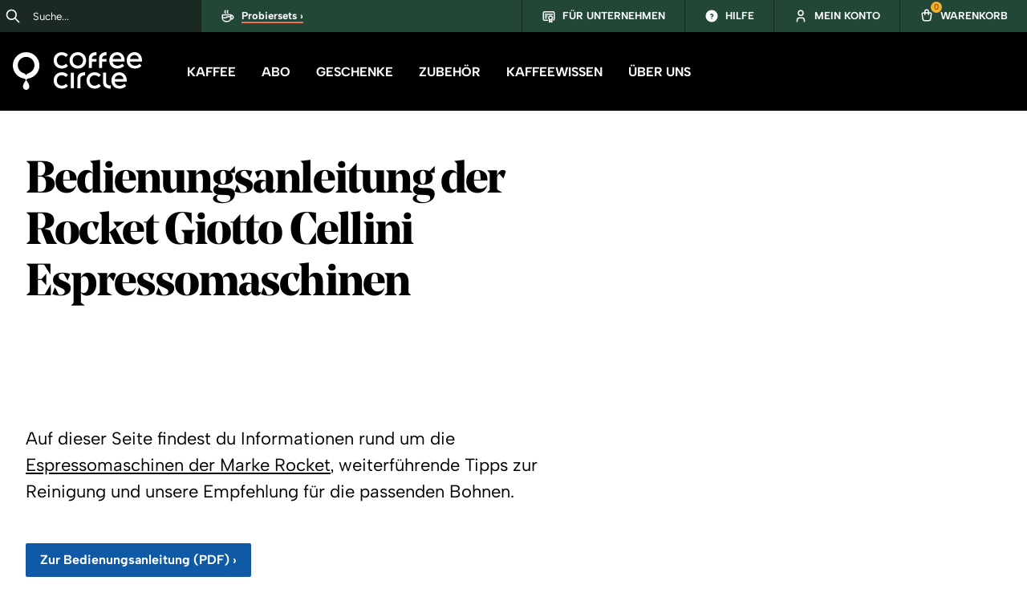

--- FILE ---
content_type: text/html; charset=utf-8
request_url: https://www.coffeecircle.com/de/e/rocket-espresso-cellini-bedienungsanleitung
body_size: 15057
content:
<!DOCTYPE html><html itemscope="" itemType="http://schema.org/WebPage" lang="de"><head><meta charSet="utf-8" data-next-head=""/><meta name="viewport" content="width=device-width, initial-scale=1, shrink-to-fit=no" data-next-head=""/><meta name="twitter:card" content="summary_large_image" data-next-head=""/><meta name="twitter:site" content="@coffee_circle" data-next-head=""/><meta name="twitter:creator" content="@coffee_circle" data-next-head=""/><meta property="article:author" content="Coffee Circle" data-next-head=""/><meta property="og:image" content="https://cdn.coffeecircle.com/584ddc1f-2583-4640-81f6-e738ca0d7f64/-/resize/1000x/-/quality/lighter/cc-og-image.jpg" data-next-head=""/><meta property="og:image:width" content="1000" data-next-head=""/><meta name="keywords" content="Kaffee,Espresso,Shop" data-next-head=""/><meta name="author" content="Coffee Circle" data-next-head=""/><title data-next-head="">Bedienungsanleitung der Rocket Giotto Cellini Espressomaschinen | Coffee Circle</title><meta name="robots" content="index,follow" data-next-head=""/><meta name="description" content="Die Rocket Giotto Cellini Espressomaschinen zaubern dir verdammt guten Espresso. ► Erfahre unsere Tipps zu der Bedienung und Reinigung der Maschinen!" data-next-head=""/><meta property="og:title" content="Bedienungsanleitung der Rocket Giotto Cellini Espressomaschinen" data-next-head=""/><meta property="og:description" content="Die Rocket Giotto Cellini Espressomaschinen zaubern dir verdammt guten Espresso. ► Erfahre unsere Tipps zu der Bedienung und Reinigung der Maschinen!" data-next-head=""/><meta property="og:type" content="article" data-next-head=""/><meta property="og:site_name" content="Bedienungsanleitung der Rocket Giotto Cellini Espressomaschinen" data-next-head=""/><link rel="canonical" href="https://www.coffeecircle.com/de/e/rocket-espresso-cellini-bedienungsanleitung" data-next-head=""/><link rel="alternate" href="https://www.coffeecircle.com/de/e/rocket-espresso-cellini-bedienungsanleitung" hrefLang="x-default" data-next-head=""/><link rel="alternate" href="https://www.coffeecircle.com/de/e/rocket-espresso-cellini-bedienungsanleitung" hrefLang="de" data-next-head=""/><link rel="preload" as="image" href="/assets/svg/header-triangle.svg" data-next-head=""/><link rel="icon" href="/favicon.ico"/><meta name="theme-color" content="#224737"/><link rel="manifest" href="/assets/manifest.json"/><link rel="apple-touch-icon" sizes="57x57" href="/apple-touch-icon-57x57.png"/><link rel="apple-touch-icon" sizes="114x114" href="/apple-touch-icon-114x114.png"/><link rel="apple-touch-icon" sizes="72x72" href="/apple-touch-icon-72x72.png"/><link rel="apple-touch-icon" sizes="144x144" href="/apple-touch-icon-144x144.png"/><link rel="apple-touch-icon" sizes="60x60" href="/apple-touch-icon-60x60.png"/><link rel="apple-touch-icon" sizes="120x120" href="/apple-touch-icon-120x120.png"/><link rel="apple-touch-icon" sizes="76x76" href="/apple-touch-icon-76x76.png"/><link rel="apple-touch-icon" sizes="152x152" href="/apple-touch-icon-152x152.png"/><meta name="msapplication-TileColor" content="#224737"/><meta name="msapplication-TileImage" content="/mstile-70x70.png"/><meta name="msapplication-TileImage" content="/mstile-144x144.png"/><meta name="msapplication-TileImage" content="/mstile-150x150.png"/><meta name="msapplication-TileImage" content="/mstile-310x310.png"/><link rel="preconnect" href="https://cdn.coffeecircle.com/" crossorigin="anonymous"/><link rel="dns-prefetch" href="https://cdn.coffeecircle.com/"/><link rel="preconnect" href="https://cdn.shopify.com/" crossorigin="anonymous"/><link rel="dns-prefetch" href="https://cdn.shopify.com/"/><link href="/assets/fonts/AlbertSans-VariableFont_wght.woff2" rel="preload" as="font" type="font/woff2" crossorigin="anonymous"/><link href="/assets/fonts/noe-display-bold.woff2" rel="preload" as="font" type="font/woff2" crossorigin="anonymous"/><meta name="revisit-after" content="15 days"/><meta itemProp="copyrightHolder" content="Coffee Circle"/><meta itemProp="copyrightYear" content="2014"/><meta itemProp="isFamilyFriendly" content="true"/><meta itemProp="image" content="https://cdn.coffeecircle.com/584ddc1f-2583-4640-81f6-e738ca0d7f64/-/resize/1000x/-/quality/lighter/cc-og-image.jpg"/><meta name="application-name" content="Coffee Circle"/><meta name="msapplication-starturl" content="https://www.coffeecircle.com/"/><meta name="msapplication-window" content="width=1280;height=1024"/><meta name="msapplication-TileImage" content="/assets/favicon-180w.png"/><meta name="apple-mobile-web-app-status-bar-style" content="default"/><link rel="apple-touch-icon" href="/assets/favicon-180w.png"/><script type="application/ld+json" data-cy="schema.organization">{"@context":"http://schema.org","@type":"Product","name":"Coffee Circle","sku":"K000-0000-0001","brand":{"@type":"Brand","name":"Coffee Circle","logo":"https://cdn.coffeecircle.com/03dd3f19-8367-43e0-a0ff-282c23f565cf/-/quality/lighter/coffeecirclelogowebsitebackground.jpg"},"description":"Nachhaltigen Kaffee und Zubehör im Online Shop bestellen ✓ Ganze Bohnen und gemahlen ✓ Fair und\ndirekt gehandelt","image":"https://cdn.coffeecircle.com/584ddc1f-2583-4640-81f6-e738ca0d7f64/-/resize/1000x/-/quality/lighter/cc-og-image.jpg","material":"coffee","email":"kontakt@coffeecircle.com","url":"https://www.coffeecircle.com","sameAs":["https://www.youtube.com/c/coffeecircle","https://www.facebook.com/coffeecircle","https://www.instagram.com/coffeecircle","https://twitter.com/coffee_circle"],"aggregateRating":{"@type":"AggregateRating","ratingValue":4.93,"reviewCount":13702}}</script><script data-mantine-script="true">try {
  var _colorScheme = window.localStorage.getItem("mantine-color-scheme-value");
  var colorScheme = _colorScheme === "light" || _colorScheme === "dark" || _colorScheme === "auto" ? _colorScheme : "light";
  var computedColorScheme = colorScheme !== "auto" ? colorScheme : window.matchMedia("(prefers-color-scheme: dark)").matches ? "dark" : "light";
  document.documentElement.setAttribute("data-mantine-color-scheme", computedColorScheme);
} catch (e) {}
</script><link rel="preload" href="/_next/static/css/65767f381276256e.css" as="style"/><link rel="stylesheet" href="/_next/static/css/65767f381276256e.css" data-n-g=""/><link rel="preload" href="/_next/static/css/bb67f79f49d428f4.css" as="style"/><link rel="stylesheet" href="/_next/static/css/bb67f79f49d428f4.css" data-n-p=""/><link rel="preload" href="/_next/static/css/a093b32931110690.css" as="style"/><link rel="stylesheet" href="/_next/static/css/a093b32931110690.css"/><link rel="preload" href="/_next/static/css/9895df5a2c3e826e.css" as="style"/><link rel="stylesheet" href="/_next/static/css/9895df5a2c3e826e.css"/><link rel="preload" href="/_next/static/css/ff833e92733c95f2.css" as="style"/><link rel="stylesheet" href="/_next/static/css/ff833e92733c95f2.css"/><link rel="preload" href="/_next/static/css/668f9d5559298c5e.css" as="style"/><link rel="stylesheet" href="/_next/static/css/668f9d5559298c5e.css"/><link rel="preload" href="/_next/static/css/ecb8399bd9f7ea05.css" as="style"/><link rel="stylesheet" href="/_next/static/css/ecb8399bd9f7ea05.css"/><link rel="preload" href="/_next/static/css/68d41eabed0a6834.css" as="style"/><link rel="stylesheet" href="/_next/static/css/68d41eabed0a6834.css"/><link rel="preload" href="/_next/static/css/32de229662921ca1.css" as="style"/><link rel="stylesheet" href="/_next/static/css/32de229662921ca1.css"/><noscript data-n-css=""></noscript><script defer="" nomodule="" src="/_next/static/chunks/polyfills-42372ed130431b0a.js"></script><script defer="" src="/_next/static/chunks/5596-0e31b794a91386af.js"></script><script defer="" src="/_next/static/chunks/1535.3d0cf3dfb3acadb6.js"></script><script defer="" src="/_next/static/chunks/8353.39a2e60b89e9920a.js"></script><script defer="" src="/_next/static/chunks/5898-73059bde8f07e255.js"></script><script defer="" src="/_next/static/chunks/8145-5160806f18a03d85.js"></script><script defer="" src="/_next/static/chunks/7017.ecb920797bbec1d0.js"></script><script defer="" src="/_next/static/chunks/9789.42306e58aa9f978f.js"></script><script src="/_next/static/chunks/webpack-7748716b15d92dc4.js" defer=""></script><script src="/_next/static/chunks/framework-6c17f08e07d1abc4.js" defer=""></script><script src="/_next/static/chunks/main-caa55816b8d4f999.js" defer=""></script><script src="/_next/static/chunks/pages/_app-0cce48a468aa4fe5.js" defer=""></script><script src="/_next/static/chunks/6859-8c78167369a906e4.js" defer=""></script><script src="/_next/static/chunks/847-df432e073fbd5b52.js" defer=""></script><script src="/_next/static/chunks/1727-cc04dfd0a44049c0.js" defer=""></script><script src="/_next/static/chunks/8179-ec1da5c39f403c2f.js" defer=""></script><script src="/_next/static/chunks/5022-db4f0b5e97eca9a3.js" defer=""></script><script src="/_next/static/chunks/3702-e3ce95f4d1b19a2e.js" defer=""></script><script src="/_next/static/chunks/5846-4bf24a7acbbba60c.js" defer=""></script><script src="/_next/static/chunks/pages/%5Blang%5D/e/%5Bslug%5D-b1a4bfd38431f713.js" defer=""></script><script src="/_next/static/k1GtOqOiwD5orJxgZgWJP/_buildManifest.js" defer=""></script><script src="/_next/static/k1GtOqOiwD5orJxgZgWJP/_ssgManifest.js" defer=""></script></head><body><div id="__next"><style data-mantine-styles="true">:root{--mantine-font-family: "Albert Sans", Arial, Helvetica, Verdana, sans-serif;--mantine-font-family-headings: "Noe Display", Times, Georgia, serif;--mantine-radius-default: calc(0.125rem * var(--mantine-scale));--mantine-primary-color-filled: var(--mantine-color-cta-filled);--mantine-primary-color-filled-hover: var(--mantine-color-cta-filled-hover);--mantine-primary-color-light: var(--mantine-color-cta-light);--mantine-primary-color-light-hover: var(--mantine-color-cta-light-hover);--mantine-primary-color-light-color: var(--mantine-color-cta-light-color);--mantine-breakpoint-sm: 36em;--mantine-breakpoint-md: 48em;--mantine-breakpoint-lg: 62em;--mantine-breakpoint-xl: 75em;--mantine-font-size-xs: 14px;--mantine-font-size-sm: 16px;--mantine-font-size-md: 16px;--mantine-font-size-lg: 18px;--mantine-font-size-xl: 22px;--mantine-font-size-xxs: 13px;--mantine-primary-color-0: var(--mantine-color-cta-0);--mantine-primary-color-1: var(--mantine-color-cta-1);--mantine-primary-color-2: var(--mantine-color-cta-2);--mantine-primary-color-3: var(--mantine-color-cta-3);--mantine-primary-color-4: var(--mantine-color-cta-4);--mantine-primary-color-5: var(--mantine-color-cta-5);--mantine-primary-color-6: var(--mantine-color-cta-6);--mantine-primary-color-7: var(--mantine-color-cta-7);--mantine-primary-color-8: var(--mantine-color-cta-8);--mantine-primary-color-9: var(--mantine-color-cta-9);--mantine-color-cta-0: #ff00ff;--mantine-color-cta-1: #ff00ff;--mantine-color-cta-2: #ff00ff;--mantine-color-cta-3: #ff00ff;--mantine-color-cta-4: #ff00ff;--mantine-color-cta-5: #ff00ff;--mantine-color-cta-6: #0f59a6;--mantine-color-cta-7: #062646;--mantine-color-cta-8: #ff00ff;--mantine-color-cta-9: #ff00ff;--mantine-color-rainforest-0: #ff00ff;--mantine-color-rainforest-1: #ff00ff;--mantine-color-rainforest-2: #ff00ff;--mantine-color-rainforest-3: #ff00ff;--mantine-color-rainforest-4: #ff00ff;--mantine-color-rainforest-5: #ff00ff;--mantine-color-rainforest-6: #224737;--mantine-color-rainforest-7: #1a2a22;--mantine-color-rainforest-8: #ff00ff;--mantine-color-rainforest-9: #ff00ff;--mantine-color-colombia-0: #ff00ff;--mantine-color-colombia-1: #ff00ff;--mantine-color-colombia-2: #ff00ff;--mantine-color-colombia-3: #ff00ff;--mantine-color-colombia-4: #ff00ff;--mantine-color-colombia-5: #ff00ff;--mantine-color-colombia-6: #5f99d2;--mantine-color-colombia-7: #4287ca;--mantine-color-colombia-8: #ff00ff;--mantine-color-colombia-9: #ff00ff;--mantine-color-grey-0: #000;--mantine-color-grey-1: #1a1a1a;--mantine-color-grey-2: #333;--mantine-color-grey-3: #4d4d4d;--mantine-color-grey-4: #666;--mantine-color-grey-5: gray;--mantine-color-grey-6: #999;--mantine-color-grey-7: #b3b3b3;--mantine-color-grey-8: #ccc;--mantine-color-grey-9: #fff;}:root[data-mantine-color-scheme="dark"]{--mantine-color-anchor: var(--mantine-color-cta-4);--mantine-color-cta-text: var(--mantine-color-cta-4);--mantine-color-cta-filled: var(--mantine-color-cta-8);--mantine-color-cta-filled-hover: var(--mantine-color-cta-9);--mantine-color-cta-light: rgba(15, 89, 166, 0.15);--mantine-color-cta-light-hover: rgba(15, 89, 166, 0.2);--mantine-color-cta-light-color: var(--mantine-color-cta-3);--mantine-color-cta-outline: var(--mantine-color-cta-4);--mantine-color-cta-outline-hover: rgba(255, 0, 255, 0.05);--mantine-color-rainforest-text: var(--mantine-color-rainforest-4);--mantine-color-rainforest-filled: var(--mantine-color-rainforest-8);--mantine-color-rainforest-filled-hover: var(--mantine-color-rainforest-9);--mantine-color-rainforest-light: rgba(34, 71, 55, 0.15);--mantine-color-rainforest-light-hover: rgba(34, 71, 55, 0.2);--mantine-color-rainforest-light-color: var(--mantine-color-rainforest-3);--mantine-color-rainforest-outline: var(--mantine-color-rainforest-4);--mantine-color-rainforest-outline-hover: rgba(255, 0, 255, 0.05);--mantine-color-colombia-text: var(--mantine-color-colombia-4);--mantine-color-colombia-filled: var(--mantine-color-colombia-8);--mantine-color-colombia-filled-hover: var(--mantine-color-colombia-9);--mantine-color-colombia-light: rgba(95, 153, 210, 0.15);--mantine-color-colombia-light-hover: rgba(95, 153, 210, 0.2);--mantine-color-colombia-light-color: var(--mantine-color-colombia-3);--mantine-color-colombia-outline: var(--mantine-color-colombia-4);--mantine-color-colombia-outline-hover: rgba(255, 0, 255, 0.05);--mantine-color-grey-text: var(--mantine-color-grey-4);--mantine-color-grey-filled: var(--mantine-color-grey-8);--mantine-color-grey-filled-hover: var(--mantine-color-grey-9);--mantine-color-grey-light: rgba(153, 153, 153, 0.15);--mantine-color-grey-light-hover: rgba(153, 153, 153, 0.2);--mantine-color-grey-light-color: var(--mantine-color-grey-3);--mantine-color-grey-outline: var(--mantine-color-grey-4);--mantine-color-grey-outline-hover: rgba(102, 102, 102, 0.05);}:root[data-mantine-color-scheme="light"]{--mantine-color-anchor: var(--mantine-color-cta-6);--mantine-color-cta-text: var(--mantine-color-cta-filled);--mantine-color-cta-filled: var(--mantine-color-cta-6);--mantine-color-cta-filled-hover: var(--mantine-color-cta-7);--mantine-color-cta-light: rgba(15, 89, 166, 0.1);--mantine-color-cta-light-hover: rgba(15, 89, 166, 0.12);--mantine-color-cta-light-color: var(--mantine-color-cta-6);--mantine-color-cta-outline: var(--mantine-color-cta-6);--mantine-color-cta-outline-hover: rgba(15, 89, 166, 0.05);--mantine-color-rainforest-text: var(--mantine-color-rainforest-filled);--mantine-color-rainforest-filled: var(--mantine-color-rainforest-6);--mantine-color-rainforest-filled-hover: var(--mantine-color-rainforest-7);--mantine-color-rainforest-light: rgba(34, 71, 55, 0.1);--mantine-color-rainforest-light-hover: rgba(34, 71, 55, 0.12);--mantine-color-rainforest-light-color: var(--mantine-color-rainforest-6);--mantine-color-rainforest-outline: var(--mantine-color-rainforest-6);--mantine-color-rainforest-outline-hover: rgba(34, 71, 55, 0.05);--mantine-color-colombia-text: var(--mantine-color-colombia-filled);--mantine-color-colombia-filled: var(--mantine-color-colombia-6);--mantine-color-colombia-filled-hover: var(--mantine-color-colombia-7);--mantine-color-colombia-light: rgba(95, 153, 210, 0.1);--mantine-color-colombia-light-hover: rgba(95, 153, 210, 0.12);--mantine-color-colombia-light-color: var(--mantine-color-colombia-6);--mantine-color-colombia-outline: var(--mantine-color-colombia-6);--mantine-color-colombia-outline-hover: rgba(95, 153, 210, 0.05);--mantine-color-grey-text: var(--mantine-color-grey-filled);--mantine-color-grey-filled: var(--mantine-color-grey-6);--mantine-color-grey-filled-hover: var(--mantine-color-grey-7);--mantine-color-grey-light: rgba(153, 153, 153, 0.1);--mantine-color-grey-light-hover: rgba(153, 153, 153, 0.12);--mantine-color-grey-light-color: var(--mantine-color-grey-6);--mantine-color-grey-outline: var(--mantine-color-grey-6);--mantine-color-grey-outline-hover: rgba(153, 153, 153, 0.05);}</style><style data-mantine-styles="classes">@media (max-width: 35.99375em) {.mantine-visible-from-xs {display: none !important;}}@media (min-width: 36em) {.mantine-hidden-from-xs {display: none !important;}}@media (max-width: 35.99375em) {.mantine-visible-from-sm {display: none !important;}}@media (min-width: 36em) {.mantine-hidden-from-sm {display: none !important;}}@media (max-width: 47.99375em) {.mantine-visible-from-md {display: none !important;}}@media (min-width: 48em) {.mantine-hidden-from-md {display: none !important;}}@media (max-width: 61.99375em) {.mantine-visible-from-lg {display: none !important;}}@media (min-width: 62em) {.mantine-hidden-from-lg {display: none !important;}}@media (max-width: 74.99375em) {.mantine-visible-from-xl {display: none !important;}}@media (min-width: 75em) {.mantine-hidden-from-xl {display: none !important;}}</style><ul><li><a style="--button-height:var(--button-height-md);--button-padding-x:var(--button-padding-x-md);--button-fz:var(--mantine-font-size-md);--button-color:var(--mantine-color-white)" class="mantine-focus-auto mantine-active Button_buttonBase__vl3_l Button_secondary__k_TzE SkipLinks_link__mOc03 m_77c9d27d mantine-Button-root m_87cf2631 mantine-UnstyledButton-root" data-size="md" data-with-right-section="true" href="#navigation"><span class="m_80f1301b mantine-Button-inner"><span class="m_811560b9 mantine-Button-label">Zur Navigation springen</span><span class="Button_section__BRJvI m_a74036a mantine-Button-section" data-position="right"><svg xmlns="http://www.w3.org/2000/svg" width="24" height="24" viewBox="0 0 24 24" fill="none" stroke="currentColor" stroke-width="2" stroke-linecap="round" stroke-linejoin="round" class="tabler-icon tabler-icon-arrow-right " data-testid="end-icon"><path d="M5 12l14 0"></path><path d="M13 18l6 -6"></path><path d="M13 6l6 6"></path></svg></span></span></a></li><li><a style="--button-height:var(--button-height-md);--button-padding-x:var(--button-padding-x-md);--button-fz:var(--mantine-font-size-md);--button-color:var(--mantine-color-white)" class="mantine-focus-auto mantine-active Button_buttonBase__vl3_l Button_secondary__k_TzE SkipLinks_link__mOc03 m_77c9d27d mantine-Button-root m_87cf2631 mantine-UnstyledButton-root" data-size="md" data-with-right-section="true" href="#content"><span class="m_80f1301b mantine-Button-inner"><span class="m_811560b9 mantine-Button-label">Zum Inhalt springen</span><span class="Button_section__BRJvI m_a74036a mantine-Button-section" data-position="right"><svg xmlns="http://www.w3.org/2000/svg" width="24" height="24" viewBox="0 0 24 24" fill="none" stroke="currentColor" stroke-width="2" stroke-linecap="round" stroke-linejoin="round" class="tabler-icon tabler-icon-arrow-right " data-testid="end-icon"><path d="M5 12l14 0"></path><path d="M13 18l6 -6"></path><path d="M13 6l6 6"></path></svg></span></span></a></li><li><a style="--button-height:var(--button-height-md);--button-padding-x:var(--button-padding-x-md);--button-fz:var(--mantine-font-size-md);--button-color:var(--mantine-color-white)" class="mantine-focus-auto mantine-active Button_buttonBase__vl3_l Button_secondary__k_TzE SkipLinks_link__mOc03 m_77c9d27d mantine-Button-root m_87cf2631 mantine-UnstyledButton-root" data-size="md" data-with-right-section="true" href="#footer"><span class="m_80f1301b mantine-Button-inner"><span class="m_811560b9 mantine-Button-label">Zur Fußzeile springen</span><span class="Button_section__BRJvI m_a74036a mantine-Button-section" data-position="right"><svg xmlns="http://www.w3.org/2000/svg" width="24" height="24" viewBox="0 0 24 24" fill="none" stroke="currentColor" stroke-width="2" stroke-linecap="round" stroke-linejoin="round" class="tabler-icon tabler-icon-arrow-right " data-testid="end-icon"><path d="M5 12l14 0"></path><path d="M13 18l6 -6"></path><path d="M13 6l6 6"></path></svg></span></span></a></li></ul><header class="Navigation_mainHeader__GlQg_"><div class="Navigation_navbar__31Oxi" data-cy="menu.navbar"><div class="Navigation_leftSideIconsWrapper__9QTt4"><button type="button" aria-label="Menü" title="Menü" class="btn-reset MobileHamburgerButton_hamburgerButton__KED_Z" data-cy="menu.mobile.hamburger"><svg xmlns="http://www.w3.org/2000/svg" width="28" height="28" viewBox="0 0 24 24" fill="none" stroke="currentColor" stroke-width="2" stroke-linecap="round" stroke-linejoin="round" class="tabler-icon tabler-icon-menu-2 "><path d="M4 6l16 0"></path><path d="M4 12l16 0"></path><path d="M4 18l16 0"></path></svg></button><div class="SearchBoxContainer_algoliaSearch___QE_s"><button type="button" aria-label="Suche" class="SearchBoxContainer_menuButton__vLBNt btn-reset"><svg xmlns="http://www.w3.org/2000/svg" width="25" height="25" viewBox="0 0 24 24" fill="none" stroke="currentColor" stroke-width="2" stroke-linecap="round" stroke-linejoin="round" class="tabler-icon tabler-icon-search SearchBoxContainer_magnifier__hCmtw"><path d="M10 10m-7 0a7 7 0 1 0 14 0a7 7 0 1 0 -14 0"></path><path d="M21 21l-6 -6"></path></svg><svg xmlns="http://www.w3.org/2000/svg" width="28" height="28" viewBox="0 0 24 24" fill="none" stroke="currentColor" stroke-width="1.6" stroke-linecap="round" stroke-linejoin="round" class="tabler-icon tabler-icon-x SearchBoxContainer_close__5scqP"><path d="M18 6l-12 12"></path><path d="M6 6l12 12"></path></svg></button><div class="SearchBoxContainer_query__9e6nb"><div class="SearchBoxContainer_queryInner__oFd_2"><div class="ais-SearchBox"><div class="ais-SearchBox-form"><input type="search" placeholder="Suche..." class="ais-SearchBox-input" aria-label="Suche..." title="Suche..."/><button type="submit" aria-label="Suchen" class="ais-SearchBox-submit"><svg xmlns="http://www.w3.org/2000/svg" width="20" height="20" viewBox="0 0 24 24" fill="none" stroke="currentColor" stroke-width="2" stroke-linecap="round" stroke-linejoin="round" class="tabler-icon tabler-icon-search "><path d="M10 10m-7 0a7 7 0 1 0 14 0a7 7 0 1 0 -14 0"></path><path d="M21 21l-6 -6"></path></svg></button></div></div></div></div></div></div><a href="/" aria-label="Home" class="Navigation_mobileLogo__JxlTz"><svg width="161" height="47" viewBox="0 0 161 47" fill="none" xmlns="http://www.w3.org/2000/svg"><g><path d="M98.547 8.44826C98.547 4.94752 100.842 3.93071 104.164 3.93071V0C98.5761 0.081345 94.7148 2.4694 94.7148 8.33496V19.8511H98.547V11.734H104.164V8.45117L98.547 8.44826Z" fill="currentColor"></path><path d="M84.2725 33.4997C84.2725 29.9989 86.5671 28.9821 89.8897 28.9821V25.0514C84.3016 25.1327 80.4403 27.5208 80.4403 33.3864V44.9025H84.2725V33.4997Z" fill="currentColor"></path><path d="M111.243 8.44826C111.243 4.94752 113.538 3.93071 116.86 3.93071V0C111.272 0.081345 107.411 2.4694 107.411 8.33496V19.8511H111.243V11.734H116.86V8.45117L111.243 8.44826Z" fill="currentColor"></path><path d="M116.307 37.0178C116.307 40.5186 118.602 41.5354 121.924 41.5354V45.4661C116.336 45.3847 112.475 42.9967 112.475 37.1311V25.615H116.307V37.0178Z" fill="currentColor"></path><path d="M76.0928 25.6179H72.2402V44.8995H76.0928V25.6179Z" fill="currentColor"></path><path d="M81.0314 16.7977C77.3012 16.7977 74.596 14.0378 74.596 10.2378C74.596 6.44657 77.3041 3.69827 81.0314 3.69827C84.7005 3.69827 87.4669 6.51049 87.4669 10.2378C87.4698 14.0407 84.7617 16.7977 81.0314 16.7977ZM81.0314 0.0406494C75.1347 0.0406494 70.6881 4.42457 70.6881 10.2378C70.6881 16.0627 75.1347 20.4553 81.0314 20.4553C86.9398 20.4553 91.3922 16.0627 91.3922 10.2378C91.3951 4.42457 86.9398 0.0406494 81.0314 0.0406494Z" fill="currentColor"></path><path d="M132.614 28.5986C135.421 28.5986 137.489 30.5015 137.992 33.488H126.933C127.544 30.4579 129.682 28.5986 132.614 28.5986ZM132.672 25.0804C127.003 25.0804 122.888 29.3772 122.888 35.298C122.888 41.303 126.866 45.4951 133.039 45.4951C138.421 45.4951 141.181 42.1629 141.181 42.1629L139.049 39.4524C139.049 39.4524 136.74 42.0176 133.115 42.0176C129.708 42.0176 127.402 40.0218 126.875 36.7709H141.851C141.851 36.7709 141.959 35.9807 141.959 35.2195V35.2166C141.918 29.2494 138.1 25.0804 132.672 25.0804Z" fill="currentColor"></path><path d="M101.936 41.8404C98.346 41.8404 95.7369 39.0805 95.7369 35.2805C95.7369 31.4892 98.3431 28.7409 101.936 28.7409C105.116 28.7409 107.099 31.1087 107.099 31.1087L109.592 28.4911C109.592 28.4911 107.198 25.0833 102.015 25.0833C96.1154 25.0833 91.8319 29.3714 91.8319 35.2805C91.8319 41.2013 96.1154 45.498 102.015 45.498C107.245 45.498 109.586 42.099 109.586 42.099L107.163 39.4465C107.166 39.4465 105.166 41.8404 101.936 41.8404Z" fill="currentColor"></path><path d="M61.0058 16.8007C57.4153 16.8007 54.8062 14.0407 54.8062 10.2408C54.8062 6.4495 57.4124 3.7012 61.0058 3.7012C64.1857 3.7012 66.1687 6.06892 66.1687 6.06892L68.6614 3.45136C68.6614 3.45136 66.2677 0.0435791 61.0844 0.0435791C55.1848 0.0435791 50.9012 4.33162 50.9012 10.2408C50.9012 16.1615 55.1848 20.4583 61.0844 20.4583C66.3143 20.4583 68.6555 17.0592 68.6555 17.0592L66.2328 14.4068C66.2328 14.4068 64.2323 16.8007 61.0058 16.8007Z" fill="currentColor"></path><path d="M61.0058 41.823C57.4153 41.823 54.8062 39.0631 54.8062 35.2631C54.8062 31.4718 57.4124 28.7235 61.0058 28.7235C64.1857 28.7235 66.1687 31.0913 66.1687 31.0913L68.6614 28.4737C68.6614 28.4737 66.2677 25.0659 61.0844 25.0659C55.1848 25.0659 50.9012 29.354 50.9012 35.2631C50.9012 41.1839 55.1848 45.4806 61.0844 45.4806C66.3143 45.4806 68.6555 42.0816 68.6555 42.0816L66.2328 39.4291C66.2328 39.4291 64.2323 41.823 61.0058 41.823Z" fill="currentColor"></path><path d="M129.95 3.55302C132.757 3.55302 134.824 5.45592 135.328 8.44244H124.271C124.883 5.41234 127.02 3.55302 129.95 3.55302ZM130.008 0.0348511C124.338 0.0348511 120.224 4.33161 120.224 10.2524C120.224 16.2574 124.201 20.4495 130.375 20.4495C135.756 20.4495 138.517 17.1173 138.517 17.1173L136.385 14.4068C136.385 14.4068 134.076 16.972 130.45 16.972C127.043 16.972 124.737 14.9762 124.21 11.7253H139.186C139.186 11.7253 139.294 10.9351 139.294 10.1739V10.171C139.256 4.20378 135.436 0.0348511 130.008 0.0348511Z" fill="currentColor"></path><path d="M151.653 3.55302C154.46 3.55302 156.527 5.45592 157.031 8.44244H145.974C146.586 5.41234 148.723 3.55302 151.653 3.55302ZM151.714 0.0348511C146.044 0.0348511 141.929 4.33161 141.929 10.2524C141.929 16.2574 145.907 20.4495 152.081 20.4495C157.462 20.4495 160.222 17.1173 160.222 17.1173L158.091 14.4068C158.091 14.4068 155.782 16.972 152.156 16.972C148.749 16.972 146.443 14.9762 145.916 11.7253H160.892C160.892 11.7253 161 10.9351 161 10.1739V10.171C160.959 4.20378 157.142 0.0348511 151.714 0.0348511Z" fill="currentColor"></path><path d="M26.9474 16.2748C26.9474 20.9812 23.8025 24.9439 19.4986 26.2106C18.2872 26.7684 17.2709 27.3261 16.7322 28.4446H16.406C15.8702 27.3349 14.8656 26.78 13.6688 26.2251C9.34161 24.9788 6.17338 20.9987 6.17338 16.2748C6.17338 10.5516 10.8238 5.91207 16.5604 5.91207C22.297 5.91207 26.9474 10.5516 26.9474 16.2748ZM33.1441 16.5944C33.1441 7.46343 25.7244 0.0610352 16.572 0.0610352C7.4197 0.0610352 0 7.46343 0 16.5944C0 24.8742 6.10058 31.7333 14.0619 32.9419C15.4102 33.2324 16.4963 34.3799 16.1906 35.0278C15.2267 36.3525 12.5768 40.2135 12.5768 42.6713C12.5768 44.8676 14.0706 47.0029 16.5604 47.0029C19.0501 47.0029 20.544 44.8676 20.544 42.6713C20.544 40.2484 17.964 36.46 16.9681 35.083C16.5808 34.4438 17.7048 33.2178 19.1142 32.939C19.1229 32.936 19.1287 32.9331 19.1375 32.9331C27.0726 31.7013 33.1441 24.8567 33.1441 16.5944Z" fill="currentColor"></path></g></svg></a><ul class="DesktopGreenBar_greenBar__ioNI5"><li class="DesktopGreenBar_item__lTmJA"><a href="/de/c/probierpakete" class="DesktopGreenBar_link__t850x DesktopGreenBar_cta__wsSiK"><svg xmlns="http://www.w3.org/2000/svg" width="18" height="18" viewBox="0 0 24 24" fill="none" stroke="currentColor" stroke-width="2" stroke-linecap="round" stroke-linejoin="round" class="tabler-icon tabler-icon-coffee "><path d="M3 14c.83 .642 2.077 1.017 3.5 1c1.423 .017 2.67 -.358 3.5 -1c.83 -.642 2.077 -1.017 3.5 -1c1.423 -.017 2.67 .358 3.5 1"></path><path d="M8 3a2.4 2.4 0 0 0 -1 2a2.4 2.4 0 0 0 1 2"></path><path d="M12 3a2.4 2.4 0 0 0 -1 2a2.4 2.4 0 0 0 1 2"></path><path d="M3 10h14v5a6 6 0 0 1 -6 6h-2a6 6 0 0 1 -6 -6v-5z"></path><path d="M16.746 16.726a3 3 0 1 0 .252 -5.555"></path></svg><span class="DesktopGreenBar_text__4lRkm">Probiersets ›</span></a></li><li class="DesktopGreenBar_item__lTmJA"><a href="/de/e/b2b-informationen" class="DesktopGreenBar_link__t850x"><svg xmlns="http://www.w3.org/2000/svg" width="18" height="18" viewBox="0 0 24 24" fill="none" stroke="currentColor" stroke-width="2" stroke-linecap="round" stroke-linejoin="round" class="tabler-icon tabler-icon-certificate "><path d="M15 15m-3 0a3 3 0 1 0 6 0a3 3 0 1 0 -6 0"></path><path d="M13 17.5v4.5l2 -1.5l2 1.5v-4.5"></path><path d="M10 19h-5a2 2 0 0 1 -2 -2v-10c0 -1.1 .9 -2 2 -2h14a2 2 0 0 1 2 2v10a2 2 0 0 1 -1 1.73"></path><path d="M6 9l12 0"></path><path d="M6 12l3 0"></path><path d="M6 15l2 0"></path></svg><span class="DesktopGreenBar_text__4lRkm">Für Unternehmen</span></a></li><li class="DesktopGreenBar_item__lTmJA"><a href="https://faq.coffeecircle.com" class="DesktopGreenBar_link__t850x"><svg xmlns="http://www.w3.org/2000/svg" width="18" height="18" viewBox="0 0 24 24" fill="currentColor" stroke="none" class="tabler-icon tabler-icon-help-circle-filled "><path d="M12 2c5.523 0 10 4.477 10 10a10 10 0 0 1 -19.995 .324l-.005 -.324l.004 -.28c.148 -5.393 4.566 -9.72 9.996 -9.72zm0 13a1 1 0 0 0 -.993 .883l-.007 .117l.007 .127a1 1 0 0 0 1.986 0l.007 -.117l-.007 -.127a1 1 0 0 0 -.993 -.883zm1.368 -6.673a2.98 2.98 0 0 0 -3.631 .728a1 1 0 0 0 1.44 1.383l.171 -.18a.98 .98 0 0 1 1.11 -.15a1 1 0 0 1 -.34 1.886l-.232 .012a1 1 0 0 0 .111 1.994a3 3 0 0 0 1.371 -5.673z"></path></svg><span class="DesktopGreenBar_text__4lRkm">Hilfe</span></a></li><li class="DesktopGreenBar_item__lTmJA"><a href="https://account.coffeecircle.com" class="DesktopGreenBar_link__t850x"><svg xmlns="http://www.w3.org/2000/svg" width="18" height="18" viewBox="0 0 24 24" fill="none" stroke="currentColor" stroke-width="2" stroke-linecap="round" stroke-linejoin="round" class="tabler-icon tabler-icon-user "><path d="M8 7a4 4 0 1 0 8 0a4 4 0 0 0 -8 0"></path><path d="M6 21v-2a4 4 0 0 1 4 -4h4a4 4 0 0 1 4 4v2"></path></svg><span class="DesktopGreenBar_text__4lRkm">Mein Konto</span></a></li></ul><div class="DesktopGreenBar_item__lTmJA MinicartButton_minicartButton__WAdKH" data-testid="minicart-button"><a href="/de/checkout/cart" class="MinicartButton_link__BOTVl" aria-label="Warenkorb"><div style="position:relative"><svg xmlns="http://www.w3.org/2000/svg" width="30" height="30" viewBox="0 0 24 24" fill="none" stroke="currentColor" stroke-width="2" stroke-linecap="round" stroke-linejoin="round" class="tabler-icon tabler-icon-shopping-bag ShoppingCartIcon_icon__NljkT"><path d="M6.331 8h11.339a2 2 0 0 1 1.977 2.304l-1.255 8.152a3 3 0 0 1 -2.966 2.544h-6.852a3 3 0 0 1 -2.965 -2.544l-1.255 -8.152a2 2 0 0 1 1.977 -2.304z"></path><path d="M9 11v-5a3 3 0 0 1 6 0v5"></path></svg><span class="ShoppingCartIcon_quantity__8q_mw">0</span></div><span class="MinicartButton_label__KbP17">Warenkorb</span></a></div></div><nav class="Navigation_mainWrapper___HV7l" id="navMainWrapper"><div class="Navigation_main__ga6dl" data-cy="menu.mobile.wrapper"><a href="/" aria-label="Home" class="Navigation_desktopLogo__6zDO_"><svg width="161" height="47" viewBox="0 0 161 47" fill="none" xmlns="http://www.w3.org/2000/svg"><g><path d="M98.547 8.44826C98.547 4.94752 100.842 3.93071 104.164 3.93071V0C98.5761 0.081345 94.7148 2.4694 94.7148 8.33496V19.8511H98.547V11.734H104.164V8.45117L98.547 8.44826Z" fill="currentColor"></path><path d="M84.2725 33.4997C84.2725 29.9989 86.5671 28.9821 89.8897 28.9821V25.0514C84.3016 25.1327 80.4403 27.5208 80.4403 33.3864V44.9025H84.2725V33.4997Z" fill="currentColor"></path><path d="M111.243 8.44826C111.243 4.94752 113.538 3.93071 116.86 3.93071V0C111.272 0.081345 107.411 2.4694 107.411 8.33496V19.8511H111.243V11.734H116.86V8.45117L111.243 8.44826Z" fill="currentColor"></path><path d="M116.307 37.0178C116.307 40.5186 118.602 41.5354 121.924 41.5354V45.4661C116.336 45.3847 112.475 42.9967 112.475 37.1311V25.615H116.307V37.0178Z" fill="currentColor"></path><path d="M76.0928 25.6179H72.2402V44.8995H76.0928V25.6179Z" fill="currentColor"></path><path d="M81.0314 16.7977C77.3012 16.7977 74.596 14.0378 74.596 10.2378C74.596 6.44657 77.3041 3.69827 81.0314 3.69827C84.7005 3.69827 87.4669 6.51049 87.4669 10.2378C87.4698 14.0407 84.7617 16.7977 81.0314 16.7977ZM81.0314 0.0406494C75.1347 0.0406494 70.6881 4.42457 70.6881 10.2378C70.6881 16.0627 75.1347 20.4553 81.0314 20.4553C86.9398 20.4553 91.3922 16.0627 91.3922 10.2378C91.3951 4.42457 86.9398 0.0406494 81.0314 0.0406494Z" fill="currentColor"></path><path d="M132.614 28.5986C135.421 28.5986 137.489 30.5015 137.992 33.488H126.933C127.544 30.4579 129.682 28.5986 132.614 28.5986ZM132.672 25.0804C127.003 25.0804 122.888 29.3772 122.888 35.298C122.888 41.303 126.866 45.4951 133.039 45.4951C138.421 45.4951 141.181 42.1629 141.181 42.1629L139.049 39.4524C139.049 39.4524 136.74 42.0176 133.115 42.0176C129.708 42.0176 127.402 40.0218 126.875 36.7709H141.851C141.851 36.7709 141.959 35.9807 141.959 35.2195V35.2166C141.918 29.2494 138.1 25.0804 132.672 25.0804Z" fill="currentColor"></path><path d="M101.936 41.8404C98.346 41.8404 95.7369 39.0805 95.7369 35.2805C95.7369 31.4892 98.3431 28.7409 101.936 28.7409C105.116 28.7409 107.099 31.1087 107.099 31.1087L109.592 28.4911C109.592 28.4911 107.198 25.0833 102.015 25.0833C96.1154 25.0833 91.8319 29.3714 91.8319 35.2805C91.8319 41.2013 96.1154 45.498 102.015 45.498C107.245 45.498 109.586 42.099 109.586 42.099L107.163 39.4465C107.166 39.4465 105.166 41.8404 101.936 41.8404Z" fill="currentColor"></path><path d="M61.0058 16.8007C57.4153 16.8007 54.8062 14.0407 54.8062 10.2408C54.8062 6.4495 57.4124 3.7012 61.0058 3.7012C64.1857 3.7012 66.1687 6.06892 66.1687 6.06892L68.6614 3.45136C68.6614 3.45136 66.2677 0.0435791 61.0844 0.0435791C55.1848 0.0435791 50.9012 4.33162 50.9012 10.2408C50.9012 16.1615 55.1848 20.4583 61.0844 20.4583C66.3143 20.4583 68.6555 17.0592 68.6555 17.0592L66.2328 14.4068C66.2328 14.4068 64.2323 16.8007 61.0058 16.8007Z" fill="currentColor"></path><path d="M61.0058 41.823C57.4153 41.823 54.8062 39.0631 54.8062 35.2631C54.8062 31.4718 57.4124 28.7235 61.0058 28.7235C64.1857 28.7235 66.1687 31.0913 66.1687 31.0913L68.6614 28.4737C68.6614 28.4737 66.2677 25.0659 61.0844 25.0659C55.1848 25.0659 50.9012 29.354 50.9012 35.2631C50.9012 41.1839 55.1848 45.4806 61.0844 45.4806C66.3143 45.4806 68.6555 42.0816 68.6555 42.0816L66.2328 39.4291C66.2328 39.4291 64.2323 41.823 61.0058 41.823Z" fill="currentColor"></path><path d="M129.95 3.55302C132.757 3.55302 134.824 5.45592 135.328 8.44244H124.271C124.883 5.41234 127.02 3.55302 129.95 3.55302ZM130.008 0.0348511C124.338 0.0348511 120.224 4.33161 120.224 10.2524C120.224 16.2574 124.201 20.4495 130.375 20.4495C135.756 20.4495 138.517 17.1173 138.517 17.1173L136.385 14.4068C136.385 14.4068 134.076 16.972 130.45 16.972C127.043 16.972 124.737 14.9762 124.21 11.7253H139.186C139.186 11.7253 139.294 10.9351 139.294 10.1739V10.171C139.256 4.20378 135.436 0.0348511 130.008 0.0348511Z" fill="currentColor"></path><path d="M151.653 3.55302C154.46 3.55302 156.527 5.45592 157.031 8.44244H145.974C146.586 5.41234 148.723 3.55302 151.653 3.55302ZM151.714 0.0348511C146.044 0.0348511 141.929 4.33161 141.929 10.2524C141.929 16.2574 145.907 20.4495 152.081 20.4495C157.462 20.4495 160.222 17.1173 160.222 17.1173L158.091 14.4068C158.091 14.4068 155.782 16.972 152.156 16.972C148.749 16.972 146.443 14.9762 145.916 11.7253H160.892C160.892 11.7253 161 10.9351 161 10.1739V10.171C160.959 4.20378 157.142 0.0348511 151.714 0.0348511Z" fill="currentColor"></path><path d="M26.9474 16.2748C26.9474 20.9812 23.8025 24.9439 19.4986 26.2106C18.2872 26.7684 17.2709 27.3261 16.7322 28.4446H16.406C15.8702 27.3349 14.8656 26.78 13.6688 26.2251C9.34161 24.9788 6.17338 20.9987 6.17338 16.2748C6.17338 10.5516 10.8238 5.91207 16.5604 5.91207C22.297 5.91207 26.9474 10.5516 26.9474 16.2748ZM33.1441 16.5944C33.1441 7.46343 25.7244 0.0610352 16.572 0.0610352C7.4197 0.0610352 0 7.46343 0 16.5944C0 24.8742 6.10058 31.7333 14.0619 32.9419C15.4102 33.2324 16.4963 34.3799 16.1906 35.0278C15.2267 36.3525 12.5768 40.2135 12.5768 42.6713C12.5768 44.8676 14.0706 47.0029 16.5604 47.0029C19.0501 47.0029 20.544 44.8676 20.544 42.6713C20.544 40.2484 17.964 36.46 16.9681 35.083C16.5808 34.4438 17.7048 33.2178 19.1142 32.939C19.1229 32.936 19.1287 32.9331 19.1375 32.9331C27.0726 31.7013 33.1441 24.8567 33.1441 16.5944Z" fill="currentColor"></path></g></svg></a><ul class="Navigation_mobileRectangleButtons__SiVtT"><li class="MobileRectangleButton_item__MJoYe"><a href="/de/c/probierpakete" class="MobileRectangleButton_link__PjW_N"><svg xmlns="http://www.w3.org/2000/svg" width="24" height="24" viewBox="0 0 24 24" fill="none" stroke="currentColor" stroke-width="2" stroke-linecap="round" stroke-linejoin="round" class="tabler-icon tabler-icon-coffee MobileRectangleButton_icon__djMBD"><path d="M3 14c.83 .642 2.077 1.017 3.5 1c1.423 .017 2.67 -.358 3.5 -1c.83 -.642 2.077 -1.017 3.5 -1c1.423 -.017 2.67 .358 3.5 1"></path><path d="M8 3a2.4 2.4 0 0 0 -1 2a2.4 2.4 0 0 0 1 2"></path><path d="M12 3a2.4 2.4 0 0 0 -1 2a2.4 2.4 0 0 0 1 2"></path><path d="M3 10h14v5a6 6 0 0 1 -6 6h-2a6 6 0 0 1 -6 -6v-5z"></path><path d="M16.746 16.726a3 3 0 1 0 .252 -5.555"></path></svg>Probiersets ›</a></li><li class="MobileRectangleButton_item__MJoYe"><a href="https://account.coffeecircle.com" class="MobileRectangleButton_link__PjW_N"><svg xmlns="http://www.w3.org/2000/svg" width="24" height="24" viewBox="0 0 24 24" fill="none" stroke="currentColor" stroke-width="2" stroke-linecap="round" stroke-linejoin="round" class="tabler-icon tabler-icon-user MobileRectangleButton_icon__djMBD"><path d="M8 7a4 4 0 1 0 8 0a4 4 0 0 0 -8 0"></path><path d="M6 21v-2a4 4 0 0 1 4 -4h4a4 4 0 0 1 4 4v2"></path></svg>Mein Konto</a></li><li class="MobileRectangleButton_item__MJoYe"><a href="https://faq.coffeecircle.com/de" class="MobileRectangleButton_link__PjW_N"><svg xmlns="http://www.w3.org/2000/svg" width="24" height="24" viewBox="0 0 24 24" fill="none" stroke="currentColor" stroke-width="2" stroke-linecap="round" stroke-linejoin="round" class="tabler-icon tabler-icon-help-circle MobileRectangleButton_icon__djMBD"><path d="M3 12a9 9 0 1 0 18 0a9 9 0 0 0 -18 0"></path><path d="M12 16v.01"></path><path d="M12 13a2 2 0 0 0 .914 -3.782a1.98 1.98 0 0 0 -2.414 .483"></path></svg>Hilfe / Kontakt</a></li><li class="MobileRectangleButton_item__MJoYe"><a href="/de/e/story" class="MobileRectangleButton_link__PjW_N"><svg xmlns="http://www.w3.org/2000/svg" width="40" height="40" viewBox="0 0 24 24" fill="white" class="MobileRectangleButton_icon__djMBD"><svg width="40" height="40" viewBox="0 0 24 24" fill="white" xmlns="http://www.w3.org/2000/svg"><path d="M10.8654 6.14408C10.8654 7.3472 10.0642 8.36019 8.96768 8.684C8.65905 8.82659 8.40013 8.96918 8.26288 9.25511H8.17979C8.04328 8.97141 7.78733 8.82956 7.48242 8.68771C6.37997 8.36911 5.5728 7.35165 5.5728 6.14408C5.5728 4.68102 6.75759 3.49499 8.21911 3.49499C9.68063 3.49499 10.8654 4.68102 10.8654 6.14408ZM12.4442 6.22651C12.4442 3.89231 10.5538 2 8.22208 2C5.89033 2 4 3.89231 4 6.22651C4 8.34311 5.55425 10.0965 7.58257 10.4055C7.92607 10.4798 8.20279 10.7731 8.12489 10.9387C7.87933 11.2774 7.20421 12.2644 7.20421 12.8927C7.20421 13.4541 7.5848 14 8.21911 14C8.85343 14 9.23401 13.4541 9.23401 12.8927C9.23401 12.2733 8.5767 11.3049 8.32298 10.9528C8.22431 10.7895 8.51067 10.476 8.86975 10.4048C8.87197 10.404 8.87346 10.4033 8.87568 10.4033C10.8973 10.0876 12.4442 8.33791 12.4442 6.22651Z" fill="white"></path></svg></svg>Was machen wir anders?</a></li></ul><ul class="Navigation_mainMenuWrapper__j463o"><li class="MenuItem_item__ECdRt MenuItem_isExpandable__1qBj7" data-cy="menu.mobile.item"><a class="MenuItem_link__R2eKZ MenuItem_isExpandable__1qBj7 MenuItem_isWhite__sL8Ds" id="navigation" href="/de/c/kaffee-shop" data-testid="main-item" aria-expanded="false" aria-haspopup="true">Kaffee</a><div class="MenuItem_submenu__kZd6k" data-cy="menu.mobile.submenu"><ul class="MenuItem_submenusWrapper__8vAL5"><li class="MenuItem_item__ECdRt MenuItem_isMobile__Prqpv"><a class="MenuItem_link__R2eKZ MenuItem_isSubmenu__Mgumg MenuItem_isFull__Fk02M" href="/de/c/kaffee-shop" data-testid="main-item" aria-expanded="false" aria-haspopup="false">Alle Kaffees Im Überblick</a></li><li class="MenuItem_item__ECdRt MenuItem_isExpandable__1qBj7"><a class="MenuItem_link__R2eKZ MenuItem_isSubmenu__Mgumg MenuItem_isExpandable__1qBj7 MenuItem_isFull__Fk02M" href="/de/c/kaffee-shop" data-testid="main-item" aria-expanded="false" aria-haspopup="true">Kaffeesorten</a><ul class="MenuItem_details__74CYq"><li class=""><a class="MenuItem_link__R2eKZ MenuItem_isSubmenu__Mgumg MenuItem_isDetail__6CjLl" href="/de/c/filterkaffee-shop" data-testid="main-item" aria-expanded="false" aria-haspopup="false">Filterkaffee</a></li><li class=""><a class="MenuItem_link__R2eKZ MenuItem_isSubmenu__Mgumg MenuItem_isDetail__6CjLl" href="/de/c/espresso-shop" data-testid="main-item" aria-expanded="false" aria-haspopup="false">Espresso</a></li><li class=""><a class="MenuItem_link__R2eKZ MenuItem_isSubmenu__Mgumg MenuItem_isDetail__6CjLl" href="/de/c/entkoffeinierter-kaffee-shop" data-testid="main-item" aria-expanded="false" aria-haspopup="false">Decaf und Low Caf</a></li><li class=""><a class="MenuItem_link__R2eKZ MenuItem_isSubmenu__Mgumg MenuItem_isDetail__6CjLl" href="/de/c/vollautomaten-kaffee-shop" data-testid="main-item" aria-expanded="false" aria-haspopup="false">Kaffee für Vollautomaten</a></li></ul></li><li class="MenuItem_item__ECdRt"><a class="MenuItem_link__R2eKZ MenuItem_isSubmenu__Mgumg MenuItem_isFull__Fk02M" href="/de/c/kaffeekapseln" data-testid="main-item" aria-expanded="false" aria-haspopup="false">Kaffeekapseln</a></li><li class="MenuItem_item__ECdRt"><a class="MenuItem_link__R2eKZ MenuItem_isSubmenu__Mgumg MenuItem_isFull__Fk02M" href="/de/c/probierpakete" data-testid="main-item" aria-expanded="false" aria-haspopup="false">Probierpakete</a></li><li class="MenuItem_item__ECdRt MenuItem_isExpandable__1qBj7"><a class="MenuItem_link__R2eKZ MenuItem_isSubmenu__Mgumg MenuItem_isExpandable__1qBj7 MenuItem_isFull__Fk02M" href="/de/c/kaffee-shop" data-testid="main-item" aria-expanded="false" aria-haspopup="true">Auswahl nach Brühmethode</a><ul class="MenuItem_details__74CYq"><li class=""><a class="MenuItem_link__R2eKZ MenuItem_isSubmenu__Mgumg MenuItem_isDetail__6CjLl" href="/de/c/espressomaschinen-kaffee-shop" data-testid="main-item" aria-expanded="false" aria-haspopup="false">Kaffee für Espressomaschinen</a></li><li class=""><a class="MenuItem_link__R2eKZ MenuItem_isSubmenu__Mgumg MenuItem_isDetail__6CjLl" href="/de/c/vollautomaten-kaffee-shop" data-testid="main-item" aria-expanded="false" aria-haspopup="false">Kaffee für Vollautomaten</a></li><li class=""><a class="MenuItem_link__R2eKZ MenuItem_isSubmenu__Mgumg MenuItem_isDetail__6CjLl" href="/de/c/french-press-kaffee-shop" data-testid="main-item" aria-expanded="false" aria-haspopup="false">Kaffee für die French Press</a></li><li class=""><a class="MenuItem_link__R2eKZ MenuItem_isSubmenu__Mgumg MenuItem_isDetail__6CjLl" href="/de/c/espressokocher-kaffee-shop" data-testid="main-item" aria-expanded="false" aria-haspopup="false">Kaffee für Espressokocher</a></li><li class=""><a class="MenuItem_link__R2eKZ MenuItem_isSubmenu__Mgumg MenuItem_isDetail__6CjLl" href="/de/c/handfilter-kaffee-shop" data-testid="main-item" aria-expanded="false" aria-haspopup="false">Kaffee für Handfilter &amp; Chemex</a></li><li class=""><a class="MenuItem_link__R2eKZ MenuItem_isSubmenu__Mgumg MenuItem_isDetail__6CjLl" href="/de/c/filterkaffeemaschine-kaffee-shop" data-testid="main-item" aria-expanded="false" aria-haspopup="false">Kaffee für Kaffeemaschinen</a></li><li class=""><a class="MenuItem_link__R2eKZ MenuItem_isSubmenu__Mgumg MenuItem_isDetail__6CjLl" href="/de/c/cold-brew-shop" data-testid="main-item" aria-expanded="false" aria-haspopup="false">Kaffee für Cold Brew</a></li></ul></li><li class="MenuItem_item__ECdRt"><a class="MenuItem_link__R2eKZ MenuItem_isSubmenu__Mgumg MenuItem_isFull__Fk02M" href="/de/c/ready-to-drink" data-testid="main-item" aria-expanded="false" aria-haspopup="false">Drinks, Drip Bags und mehr</a></li><li class="MenuItem_item__ECdRt"><a class="MenuItem_link__R2eKZ MenuItem_isSubmenu__Mgumg MenuItem_isFull__Fk02M" href="/de/e/lieblingskaffee" data-testid="main-item" aria-expanded="false" aria-haspopup="false">Kaffeefinder</a></li><li class="MenuItem_item__ECdRt MenuItem_isExpandable__1qBj7"><a class="MenuItem_link__R2eKZ MenuItem_isSubmenu__Mgumg MenuItem_isExpandable__1qBj7 MenuItem_isFull__Fk02M" href="/de/c/collaborations" data-testid="main-item" aria-expanded="false" aria-haspopup="true">Kollaborationen</a><ul class="MenuItem_details__74CYq"><li class=""><a class="MenuItem_link__R2eKZ MenuItem_isSubmenu__Mgumg MenuItem_isDetail__6CjLl" href="/de/e/eq-siemens-kaffee" data-testid="main-item" aria-expanded="false" aria-haspopup="false">Siemens EQ Kaffee</a></li></ul></li><li class="MenuItem_item__ECdRt MenuItem_isExpandable__1qBj7"><a class="MenuItem_link__R2eKZ MenuItem_isSubmenu__Mgumg MenuItem_isExpandable__1qBj7 MenuItem_isFull__Fk02M" href="/de/c/kaffee-geschenkideen" data-testid="main-item" aria-expanded="false" aria-haspopup="true">Geschenkideen</a><ul class="MenuItem_details__74CYq"><li class=""><a class="MenuItem_link__R2eKZ MenuItem_isSubmenu__Mgumg MenuItem_isDetail__6CjLl" href="/de/c/kaffee-geschenkideen" data-testid="main-item" aria-expanded="false" aria-haspopup="false">Alle Geschenkideen</a></li><li class=""><a class="MenuItem_link__R2eKZ MenuItem_isSubmenu__Mgumg MenuItem_isDetail__6CjLl" href="/de/e/geschenkabo" data-testid="main-item" aria-expanded="false" aria-haspopup="false">Geschenkabo</a></li><li class=""><a class="MenuItem_link__R2eKZ MenuItem_isSubmenu__Mgumg MenuItem_isDetail__6CjLl" href="/de/p/geschenkgutschein" data-testid="main-item" aria-expanded="false" aria-haspopup="false">Geschenkgutschein</a></li><li class=""><a class="MenuItem_link__R2eKZ MenuItem_isSubmenu__Mgumg MenuItem_isDetail__6CjLl" href="/de/c/probierpakete" data-testid="main-item" aria-expanded="false" aria-haspopup="false">Probiersets</a></li><li class=""><a class="MenuItem_link__R2eKZ MenuItem_isSubmenu__Mgumg MenuItem_isDetail__6CjLl" href="/de/c/kaffee-sets-angebote" data-testid="main-item" aria-expanded="false" aria-haspopup="false">Kaffee &amp; Zubehör im Set</a></li><li class=""><a class="MenuItem_link__R2eKZ MenuItem_isSubmenu__Mgumg MenuItem_isDetail__6CjLl" href="/de/g/geschenkbox" data-testid="main-item" aria-expanded="false" aria-haspopup="false">Sets mit Geschenkbox</a></li></ul></li><li class="MenuItem_item__ECdRt"><a class="MenuItem_link__R2eKZ MenuItem_isSubmenu__Mgumg MenuItem_isFull__Fk02M" href="/de/e/b2b-informationen" data-testid="main-item" aria-expanded="false" aria-haspopup="false">Für Unternehmen</a></li></ul></div></li><li class="MenuItem_item__ECdRt MenuItem_isExpandable__1qBj7" data-cy="menu.mobile.item"><a class="MenuItem_link__R2eKZ MenuItem_isExpandable__1qBj7 MenuItem_isWhite__sL8Ds" href="/de/e/abo" data-testid="main-item" aria-expanded="false" aria-haspopup="true">Abo</a><div class="MenuItem_submenu__kZd6k" data-cy="menu.mobile.submenu"><ul class="MenuItem_submenusWrapper__8vAL5"><li class="MenuItem_item__ECdRt MenuItem_isMobile__Prqpv"><a class="MenuItem_link__R2eKZ MenuItem_isSubmenu__Mgumg MenuItem_isFull__Fk02M" href="/de/e/abo" data-testid="main-item" aria-expanded="false" aria-haspopup="false">Kaffeeabo entdecken</a></li><li class="MenuItem_item__ECdRt MenuItem_isExpandable__1qBj7"><a class="MenuItem_link__R2eKZ MenuItem_isSubmenu__Mgumg MenuItem_isExpandable__1qBj7 MenuItem_isFull__Fk02M" href="/de/e/abo" data-testid="main-item" aria-expanded="false" aria-haspopup="true">Kaffeeabo</a><ul class="MenuItem_details__74CYq"><li class=""><a class="MenuItem_link__R2eKZ MenuItem_isSubmenu__Mgumg MenuItem_isDetail__6CjLl" href="/de/e/abo" data-testid="main-item" aria-expanded="false" aria-haspopup="false">Du machst die Regeln</a></li><li class=""><a class="MenuItem_link__R2eKZ MenuItem_isSubmenu__Mgumg MenuItem_isDetail__6CjLl" href="/de/e/abo#how-to" data-testid="main-item" aria-expanded="false" aria-haspopup="false">10 % sparen - so funktioniert’s</a></li><li class=""><a class="MenuItem_link__R2eKZ MenuItem_isSubmenu__Mgumg MenuItem_isDetail__6CjLl" href="/de/e/abo#faq" data-testid="main-item" aria-expanded="false" aria-haspopup="false">FAQs</a></li><li class=""><a class="MenuItem_link__R2eKZ MenuItem_isSubmenu__Mgumg MenuItem_isDetail__6CjLl" href="/de/e/abo#how-to" data-testid="main-item" aria-expanded="false" aria-haspopup="false">Kaffeeabo gestalten</a></li></ul></li><li class="MenuItem_item__ECdRt MenuItem_isExpandable__1qBj7"><a class="MenuItem_link__R2eKZ MenuItem_isSubmenu__Mgumg MenuItem_isExpandable__1qBj7 MenuItem_isFull__Fk02M" href="/de/e/geschenkabo" data-testid="main-item" aria-expanded="false" aria-haspopup="true">Geschenkabo</a><ul class="MenuItem_details__74CYq"><li class=""><a class="MenuItem_link__R2eKZ MenuItem_isSubmenu__Mgumg MenuItem_isDetail__6CjLl" href="/de/e/geschenkabo" data-testid="main-item" aria-expanded="false" aria-haspopup="false">Verschenke ein Kaffee-Abo voller Überraschungen</a></li><li class=""><a class="MenuItem_link__R2eKZ MenuItem_isSubmenu__Mgumg MenuItem_isDetail__6CjLl" href="/de/e/geschenkabo#gift-subscription-info" data-testid="main-item" aria-expanded="false" aria-haspopup="false">So funktioniert’s</a></li><li class=""><a class="MenuItem_link__R2eKZ MenuItem_isSubmenu__Mgumg MenuItem_isDetail__6CjLl" href="/de/e/geschenkabo#gift-subscription-configure" data-testid="main-item" aria-expanded="false" aria-haspopup="false">Geschenkabo auswählen</a></li></ul></li></ul></div></li><li class="MenuItem_item__ECdRt MenuItem_isExpandable__1qBj7" data-cy="menu.mobile.item"><a class="MenuItem_link__R2eKZ MenuItem_isExpandable__1qBj7 MenuItem_isWhite__sL8Ds" href="/de/c/kaffee-geschenkideen" data-testid="main-item" aria-expanded="false" aria-haspopup="true">Geschenke</a><div class="MenuItem_submenu__kZd6k" data-cy="menu.mobile.submenu"><ul class="MenuItem_submenusWrapper__8vAL5"><li class="MenuItem_item__ECdRt MenuItem_isMobile__Prqpv"><a class="MenuItem_link__R2eKZ MenuItem_isSubmenu__Mgumg MenuItem_isFull__Fk02M" href="/de/c/weihnachtsgeschenke" data-testid="main-item" aria-expanded="false" aria-haspopup="false">Entdecke alle Geschenke</a></li><li class="MenuItem_item__ECdRt MenuItem_isExpandable__1qBj7"><a class="MenuItem_link__R2eKZ MenuItem_isSubmenu__Mgumg MenuItem_isExpandable__1qBj7 MenuItem_isFull__Fk02M" href="/de/c/kaffee-geschenkideen" data-testid="main-item" aria-expanded="false" aria-haspopup="true">Alle Geschenkideen</a><ul class="MenuItem_details__74CYq"><li class=""><a class="MenuItem_link__R2eKZ MenuItem_isSubmenu__Mgumg MenuItem_isDetail__6CjLl" href="/de/c/probierpakete" data-testid="main-item" aria-expanded="false" aria-haspopup="false">Kaffee Probiersets</a></li><li class=""><a class="MenuItem_link__R2eKZ MenuItem_isSubmenu__Mgumg MenuItem_isDetail__6CjLl" href="/de/g/geschenkbox" data-testid="main-item" aria-expanded="false" aria-haspopup="false">Sets in Geschenkboxen</a></li><li class=""><a class="MenuItem_link__R2eKZ MenuItem_isSubmenu__Mgumg MenuItem_isDetail__6CjLl" href="/de/c/kaffee-sets-angebote" data-testid="main-item" aria-expanded="false" aria-haspopup="false">Kaffee &amp; Zubehör im Set</a></li><li class=""><a class="MenuItem_link__R2eKZ MenuItem_isSubmenu__Mgumg MenuItem_isDetail__6CjLl" href="/de/g/kleine-aufmerksamkeiten" data-testid="main-item" aria-expanded="false" aria-haspopup="false">Kleine Aufmerksamkeiten</a></li></ul></li><li class="MenuItem_item__ECdRt"><a class="MenuItem_link__R2eKZ MenuItem_isSubmenu__Mgumg MenuItem_isFull__Fk02M" href="/de/p/geschenkgutschein" data-testid="main-item" aria-expanded="false" aria-haspopup="false">Geschenkgutschein</a></li><li class="MenuItem_item__ECdRt"><a class="MenuItem_link__R2eKZ MenuItem_isSubmenu__Mgumg MenuItem_isFull__Fk02M" href="/de/k/geschenkabo" data-testid="main-item" aria-expanded="false" aria-haspopup="false">Geschenkabo</a></li><li class="MenuItem_item__ECdRt"><a class="MenuItem_link__R2eKZ MenuItem_isSubmenu__Mgumg MenuItem_isFull__Fk02M" href="/de/e/lieblingskaffee" data-testid="main-item" aria-expanded="false" aria-haspopup="false">Lieblingskaffee finden</a></li></ul></div></li><li class="MenuItem_item__ECdRt MenuItem_isExpandable__1qBj7" data-cy="menu.mobile.item"><a class="MenuItem_link__R2eKZ MenuItem_isExpandable__1qBj7 MenuItem_isWhite__sL8Ds" href="/de/g/kaffeezubehoer-shop" data-testid="main-item" aria-expanded="false" aria-haspopup="true">Zubehör</a><div class="MenuItem_submenu__kZd6k" data-cy="menu.mobile.submenu"><ul class="MenuItem_submenusWrapper__8vAL5"><li class="MenuItem_item__ECdRt MenuItem_isMobile__Prqpv"><a class="MenuItem_link__R2eKZ MenuItem_isSubmenu__Mgumg MenuItem_isFull__Fk02M" href="/de/g/kaffeezubehoer-shop" data-testid="main-item" aria-expanded="false" aria-haspopup="false">Kaffeezubehör im Überblick</a></li><li class="MenuItem_item__ECdRt MenuItem_isExpandable__1qBj7"><a class="MenuItem_link__R2eKZ MenuItem_isSubmenu__Mgumg MenuItem_isExpandable__1qBj7 MenuItem_isFull__Fk02M" href="/de/g/kaffeezubehoer-shop" data-testid="main-item" aria-expanded="false" aria-haspopup="true">Zubehör Kategorien</a><ul class="MenuItem_details__74CYq"><li class=""><a class="MenuItem_link__R2eKZ MenuItem_isSubmenu__Mgumg MenuItem_isDetail__6CjLl" href="/de/g/kaffeezubereiter" data-testid="main-item" aria-expanded="false" aria-haspopup="false">Kaffeezubereiter</a></li><li class=""><a class="MenuItem_link__R2eKZ MenuItem_isSubmenu__Mgumg MenuItem_isDetail__6CjLl" href="/de/g/kaffeemaschinen" data-testid="main-item" aria-expanded="false" aria-haspopup="false">Kaffeemaschinen</a></li><li class=""><a class="MenuItem_link__R2eKZ MenuItem_isSubmenu__Mgumg MenuItem_isDetail__6CjLl" href="/de/g/kaffeezubehoer" data-testid="main-item" aria-expanded="false" aria-haspopup="false">Filterkaffeezubehör</a></li><li class=""><a class="MenuItem_link__R2eKZ MenuItem_isSubmenu__Mgumg MenuItem_isDetail__6CjLl" href="/de/g/espressozubehoer" data-testid="main-item" aria-expanded="false" aria-haspopup="false">Espressozubehör</a></li><li class=""><a class="MenuItem_link__R2eKZ MenuItem_isSubmenu__Mgumg MenuItem_isDetail__6CjLl" href="/de/g/elektrische-und-hand-kaffeemuehlen" data-testid="main-item" aria-expanded="false" aria-haspopup="false">Kaffeemühlen</a></li><li class=""><a class="MenuItem_link__R2eKZ MenuItem_isSubmenu__Mgumg MenuItem_isDetail__6CjLl" href="/de/g/espressomaschinen" data-testid="main-item" aria-expanded="false" aria-haspopup="false">Siebträgermaschinen</a></li><li class=""><a class="MenuItem_link__R2eKZ MenuItem_isSubmenu__Mgumg MenuItem_isDetail__6CjLl" href="/de/g/vollautomaten" data-testid="main-item" aria-expanded="false" aria-haspopup="false">Vollautomaten</a></li><li class=""><a class="MenuItem_link__R2eKZ MenuItem_isSubmenu__Mgumg MenuItem_isDetail__6CjLl" href="/de/g/wasserkocher" data-testid="main-item" aria-expanded="false" aria-haspopup="false">Wasserkocher</a></li><li class=""><a class="MenuItem_link__R2eKZ MenuItem_isSubmenu__Mgumg MenuItem_isDetail__6CjLl" href="/de/g/papierfilter" data-testid="main-item" aria-expanded="false" aria-haspopup="false">Papierfilter</a></li><li class=""><a class="MenuItem_link__R2eKZ MenuItem_isSubmenu__Mgumg MenuItem_isDetail__6CjLl" href="/de/g/tassen-glaeser-to-go-becher" data-testid="main-item" aria-expanded="false" aria-haspopup="false">Tassen, Gläser, Becher</a></li><li class=""><a class="MenuItem_link__R2eKZ MenuItem_isSubmenu__Mgumg MenuItem_isDetail__6CjLl" href="/de/g/merchandise" data-testid="main-item" aria-expanded="false" aria-haspopup="false">Merchandise</a></li><li class=""><a class="MenuItem_link__R2eKZ MenuItem_isSubmenu__Mgumg MenuItem_isDetail__6CjLl" href="/de/g/ersatzteile" data-testid="main-item" aria-expanded="false" aria-haspopup="false">Ersatzteile</a></li><li class=""><a class="MenuItem_link__R2eKZ MenuItem_isSubmenu__Mgumg MenuItem_isDetail__6CjLl" href="/de/g/reinigungsprodukte" data-testid="main-item" aria-expanded="false" aria-haspopup="false">Reinigungsprodukte</a></li></ul></li><li class="MenuItem_item__ECdRt MenuItem_isExpandable__1qBj7"><a class="MenuItem_link__R2eKZ MenuItem_isSubmenu__Mgumg MenuItem_isExpandable__1qBj7 MenuItem_isFull__Fk02M" href="/de/g/kaffeezubehoer-marken" data-testid="main-item" aria-expanded="false" aria-haspopup="true">Unsere Marken</a><ul class="MenuItem_details__74CYq"><li class=""><a class="MenuItem_link__R2eKZ MenuItem_isSubmenu__Mgumg MenuItem_isDetail__6CjLl" href="/de/g/acaia-kaffee-zubehoer" data-testid="main-item" aria-expanded="false" aria-haspopup="false">Acaia</a></li><li class=""><a class="MenuItem_link__R2eKZ MenuItem_isSubmenu__Mgumg MenuItem_isDetail__6CjLl" href="/de/g/aeropress-kaffee-produkte" data-testid="main-item" aria-expanded="false" aria-haspopup="false">AeroPress</a></li><li class=""><a class="MenuItem_link__R2eKZ MenuItem_isSubmenu__Mgumg MenuItem_isDetail__6CjLl" href="https://www.coffeecircle.com/de/g/cafetto" data-testid="main-item" aria-expanded="false" aria-haspopup="false">Cafetto</a></li><li class=""><a class="MenuItem_link__R2eKZ MenuItem_isSubmenu__Mgumg MenuItem_isDetail__6CjLl" href="/de/g/chemex-kaffee-produkte" data-testid="main-item" aria-expanded="false" aria-haspopup="false">Chemex</a></li><li class=""><a class="MenuItem_link__R2eKZ MenuItem_isSubmenu__Mgumg MenuItem_isDetail__6CjLl" href="/de/g/eureka-espresso-zubehoer" data-testid="main-item" aria-expanded="false" aria-haspopup="false">Eureka</a></li><li class=""><a class="MenuItem_link__R2eKZ MenuItem_isSubmenu__Mgumg MenuItem_isDetail__6CjLl" href="/de/g/fellow-kaffee-zubehoer" data-testid="main-item" aria-expanded="false" aria-haspopup="false">Fellow</a></li><li class=""><a class="MenuItem_link__R2eKZ MenuItem_isSubmenu__Mgumg MenuItem_isDetail__6CjLl" href="/de/g/hario-kaffee-produkte" data-testid="main-item" aria-expanded="false" aria-haspopup="false">Hario</a></li><li class=""><a class="MenuItem_link__R2eKZ MenuItem_isSubmenu__Mgumg MenuItem_isDetail__6CjLl" href="/de/g/matchasome" data-testid="main-item" aria-expanded="false" aria-haspopup="false">Matchasome</a></li><li class=""><a class="MenuItem_link__R2eKZ MenuItem_isSubmenu__Mgumg MenuItem_isDetail__6CjLl" href="/de/g/moccamaster-kaffee-zubehoer" data-testid="main-item" aria-expanded="false" aria-haspopup="false">Moccamaster</a></li><li class=""><a class="MenuItem_link__R2eKZ MenuItem_isSubmenu__Mgumg MenuItem_isDetail__6CjLl" href="/de/g/origami" data-testid="main-item" aria-expanded="false" aria-haspopup="false">Origami</a></li><li class=""><a class="MenuItem_link__R2eKZ MenuItem_isSubmenu__Mgumg MenuItem_isDetail__6CjLl" href="/de/g/porlex-kaffee-zubehoer" data-testid="main-item" aria-expanded="false" aria-haspopup="false">Porlex</a></li><li class=""><a class="MenuItem_link__R2eKZ MenuItem_isSubmenu__Mgumg MenuItem_isDetail__6CjLl" href="/de/g/varia-produkte" data-testid="main-item" aria-expanded="false" aria-haspopup="false">Varia</a></li><li class=""><a class="MenuItem_link__R2eKZ MenuItem_isSubmenu__Mgumg MenuItem_isDetail__6CjLl" href="/de/g/wacaco" data-testid="main-item" aria-expanded="false" aria-haspopup="false">Wacaco</a></li><li class=""><a class="MenuItem_link__R2eKZ MenuItem_isSubmenu__Mgumg MenuItem_isDetail__6CjLl" href="/de/g/kaffeezubehoer-marken" data-testid="main-item" aria-expanded="false" aria-haspopup="false">... alle Marken</a></li></ul></li><li class="MenuItem_item__ECdRt MenuItem_isExpandable__1qBj7"><a class="MenuItem_link__R2eKZ MenuItem_isSubmenu__Mgumg MenuItem_isExpandable__1qBj7 MenuItem_isFull__Fk02M" href="/de/e/produkt-tests" data-testid="main-item" aria-expanded="false" aria-haspopup="true">Produkttests</a><ul class="MenuItem_details__74CYq"><li class=""><a class="MenuItem_link__R2eKZ MenuItem_isSubmenu__Mgumg MenuItem_isDetail__6CjLl" href="/de/e/elektrische-kaffeemuehlen-test" data-testid="main-item" aria-expanded="false" aria-haspopup="false">Elektrische Kaffeemühlen</a></li><li class=""><a class="MenuItem_link__R2eKZ MenuItem_isSubmenu__Mgumg MenuItem_isDetail__6CjLl" href="/de/e/elektrische-espressomuehlen-test" data-testid="main-item" aria-expanded="false" aria-haspopup="false">Elektrische Espressomühlen</a></li><li class=""><a class="MenuItem_link__R2eKZ MenuItem_isSubmenu__Mgumg MenuItem_isDetail__6CjLl" href="/de/e/hand-kaffeemuehlen-test" data-testid="main-item" aria-expanded="false" aria-haspopup="false">Handmühlen</a></li><li class=""><a class="MenuItem_link__R2eKZ MenuItem_isSubmenu__Mgumg MenuItem_isDetail__6CjLl" href="/de/e/espressomaschinen-test" data-testid="main-item" aria-expanded="false" aria-haspopup="false">Espressomaschinen</a></li><li class=""><a class="MenuItem_link__R2eKZ MenuItem_isSubmenu__Mgumg MenuItem_isDetail__6CjLl" href="/de/e/kaffeemaschinen-test" data-testid="main-item" aria-expanded="false" aria-haspopup="false">Kaffeemaschinen</a></li><li class=""><a class="MenuItem_link__R2eKZ MenuItem_isSubmenu__Mgumg MenuItem_isDetail__6CjLl" href="/de/e/filterkaffee-zubereiter-test" data-testid="main-item" aria-expanded="false" aria-haspopup="false">Kaffeezubereiter</a></li><li class=""><a class="MenuItem_link__R2eKZ MenuItem_isSubmenu__Mgumg MenuItem_isDetail__6CjLl" href="/de/e/cold-brew-maker-test" data-testid="main-item" aria-expanded="false" aria-haspopup="false">Cold Brew Zubereiter</a></li></ul></li><li class="MenuItem_item__ECdRt"><a class="MenuItem_link__R2eKZ MenuItem_isSubmenu__Mgumg MenuItem_isFull__Fk02M" href="/de/e/b2b-informationen" data-testid="main-item" aria-expanded="false" aria-haspopup="false">Für Unternehmen</a></li><li class="MenuItem_item__ECdRt"><a class="MenuItem_link__R2eKZ MenuItem_isSubmenu__Mgumg MenuItem_isFull__Fk02M" href="/de/g/sale" data-testid="main-item" aria-expanded="false" aria-haspopup="false">SALE</a></li></ul></div></li><li class="MenuItem_item__ECdRt MenuItem_isExpandable__1qBj7" data-cy="menu.mobile.item"><a class="MenuItem_link__R2eKZ MenuItem_isExpandable__1qBj7 MenuItem_isWhite__sL8Ds" href="/de/e/kaffeewissen" data-testid="main-item" aria-expanded="false" aria-haspopup="true">Kaffeewissen</a><div class="MenuItem_submenu__kZd6k" data-cy="menu.mobile.submenu"><ul class="MenuItem_submenusWrapper__8vAL5"><li class="MenuItem_item__ECdRt MenuItem_isMobile__Prqpv"><a class="MenuItem_link__R2eKZ MenuItem_isSubmenu__Mgumg MenuItem_isFull__Fk02M" href="/de/e/kaffeewissen" data-testid="main-item" aria-expanded="false" aria-haspopup="false">Kaffeewissen entdecken</a></li><li class="MenuItem_item__ECdRt MenuItem_isExpandable__1qBj7"><a class="MenuItem_link__R2eKZ MenuItem_isSubmenu__Mgumg MenuItem_isExpandable__1qBj7 MenuItem_isFull__Fk02M" href="/de/e/kaffeezubereitung" data-testid="main-item" aria-expanded="false" aria-haspopup="true">Zubereitungsratgeber</a><ul class="MenuItem_details__74CYq"><li class=""><a class="MenuItem_link__R2eKZ MenuItem_isSubmenu__Mgumg MenuItem_isDetail__6CjLl" href="/de/e/filterkaffee-anleitung" data-testid="main-item" aria-expanded="false" aria-haspopup="false">Filterkaffee</a></li><li class=""><a class="MenuItem_link__R2eKZ MenuItem_isSubmenu__Mgumg MenuItem_isDetail__6CjLl" href="/de/e/moccamaster-anleitung" data-testid="main-item" aria-expanded="false" aria-haspopup="false">Moccamaster</a></li><li class=""><a class="MenuItem_link__R2eKZ MenuItem_isSubmenu__Mgumg MenuItem_isDetail__6CjLl" href="/de/e/french-press-anleitung" data-testid="main-item" aria-expanded="false" aria-haspopup="false">French Press</a></li><li class=""><a class="MenuItem_link__R2eKZ MenuItem_isSubmenu__Mgumg MenuItem_isDetail__6CjLl" href="/de/e/espressokocher-anleitung" data-testid="main-item" aria-expanded="false" aria-haspopup="false">Espressokocher</a></li><li class=""><a class="MenuItem_link__R2eKZ MenuItem_isSubmenu__Mgumg MenuItem_isDetail__6CjLl" href="/de/e/chemex-anleitung" data-testid="main-item" aria-expanded="false" aria-haspopup="false">Chemex</a></li><li class=""><a class="MenuItem_link__R2eKZ MenuItem_isSubmenu__Mgumg MenuItem_isDetail__6CjLl" href="/de/e/aeropress-anleitung" data-testid="main-item" aria-expanded="false" aria-haspopup="false">AeroPress</a></li><li class=""><a class="MenuItem_link__R2eKZ MenuItem_isSubmenu__Mgumg MenuItem_isDetail__6CjLl" href="/de/e/espressomaschine-anleitung" data-testid="main-item" aria-expanded="false" aria-haspopup="false">Espressomaschine</a></li><li class=""><a class="MenuItem_link__R2eKZ MenuItem_isSubmenu__Mgumg MenuItem_isDetail__6CjLl" href="/de/e/karlsbader-kanne-anleitung" data-testid="main-item" aria-expanded="false" aria-haspopup="false">Karlsbader Kanne</a></li><li class=""><a class="MenuItem_link__R2eKZ MenuItem_isSubmenu__Mgumg MenuItem_isDetail__6CjLl" href="/de/e/syphon-anleitung" data-testid="main-item" aria-expanded="false" aria-haspopup="false">Syphon</a></li><li class=""><a class="MenuItem_link__R2eKZ MenuItem_isSubmenu__Mgumg MenuItem_isDetail__6CjLl" href="/de/e/hario-water-dripper-anleitung" data-testid="main-item" aria-expanded="false" aria-haspopup="false">Hario Dripper</a></li><li class=""><a class="MenuItem_link__R2eKZ MenuItem_isSubmenu__Mgumg MenuItem_isDetail__6CjLl" href="/de/e/ice-brew" data-testid="main-item" aria-expanded="false" aria-haspopup="false">Eiskaffee</a></li><li class=""><a class="MenuItem_link__R2eKZ MenuItem_isSubmenu__Mgumg MenuItem_isDetail__6CjLl" href="/de/e/cold-brew-anleitung" data-testid="main-item" aria-expanded="false" aria-haspopup="false">Cold Brew</a></li></ul></li><li class="MenuItem_item__ECdRt MenuItem_isExpandable__1qBj7"><a class="MenuItem_link__R2eKZ MenuItem_isSubmenu__Mgumg MenuItem_isExpandable__1qBj7 MenuItem_isFull__Fk02M" href="/de/e/kaffeewissen-intro" data-testid="main-item" aria-expanded="false" aria-haspopup="true">Kaffeewissen</a><ul class="MenuItem_details__74CYq"><li class=""><a class="MenuItem_link__R2eKZ MenuItem_isSubmenu__Mgumg MenuItem_isDetail__6CjLl" href="/de/e/kaffee-herkunft" data-testid="main-item" aria-expanded="false" aria-haspopup="false">Herkunft des Kaffees</a></li><li class=""><a class="MenuItem_link__R2eKZ MenuItem_isSubmenu__Mgumg MenuItem_isDetail__6CjLl" href="/de/e/kaffee-transport" data-testid="main-item" aria-expanded="false" aria-haspopup="false">Transport des Kaffees</a></li><li class=""><a class="MenuItem_link__R2eKZ MenuItem_isSubmenu__Mgumg MenuItem_isDetail__6CjLl" href="/de/e/filterkaffee-anleitung" data-testid="main-item" aria-expanded="false" aria-haspopup="false">Tipps für besseren Filterkaffee</a></li><li class=""><a class="MenuItem_link__R2eKZ MenuItem_isSubmenu__Mgumg MenuItem_isDetail__6CjLl" href="/de/e/kaffee-dosierung" data-testid="main-item" aria-expanded="false" aria-haspopup="false">Kaffee Dosierung</a></li><li class=""><a class="MenuItem_link__R2eKZ MenuItem_isSubmenu__Mgumg MenuItem_isDetail__6CjLl" href="/de/e/kaffee-mahlgrad-einstellen" data-testid="main-item" aria-expanded="false" aria-haspopup="false">Mahlgrad</a></li><li class=""><a class="MenuItem_link__R2eKZ MenuItem_isSubmenu__Mgumg MenuItem_isDetail__6CjLl" href="/de/e/kaffee-aufbewahren" data-testid="main-item" aria-expanded="false" aria-haspopup="false">Aufbewahrung</a></li><li class=""><a class="MenuItem_link__R2eKZ MenuItem_isSubmenu__Mgumg MenuItem_isDetail__6CjLl" href="/de/e/kaffee-schmeckt-nicht" data-testid="main-item" aria-expanded="false" aria-haspopup="false">Fehlersuche</a></li><li class=""><a class="MenuItem_link__R2eKZ MenuItem_isSubmenu__Mgumg MenuItem_isDetail__6CjLl" href="/de/e/kaffee-roesten" data-testid="main-item" aria-expanded="false" aria-haspopup="false">Kaffeerösten</a></li><li class=""><a class="MenuItem_link__R2eKZ MenuItem_isSubmenu__Mgumg MenuItem_isDetail__6CjLl" href="/de/e/kaffee-wasser" data-testid="main-item" aria-expanded="false" aria-haspopup="false">Kaffee Wasser</a></li><li class=""><a class="MenuItem_link__R2eKZ MenuItem_isSubmenu__Mgumg MenuItem_isDetail__6CjLl" href="/de/e/kaffee-aroma-geschmack" data-testid="main-item" aria-expanded="false" aria-haspopup="false">Geschmack</a></li><li class=""><a class="MenuItem_link__R2eKZ MenuItem_isSubmenu__Mgumg MenuItem_isDetail__6CjLl" href="/de/e/kaffee-gesund" data-testid="main-item" aria-expanded="false" aria-haspopup="false">Kaffee &amp; Gesundheit</a></li><li class=""><a class="MenuItem_link__R2eKZ MenuItem_isSubmenu__Mgumg MenuItem_isDetail__6CjLl" href="/de/e/klimawandel" data-testid="main-item" aria-expanded="false" aria-haspopup="false">Klimawandel &amp; Kaffeeanbau</a></li></ul></li><li class="MenuItem_item__ECdRt"><a class="MenuItem_link__R2eKZ MenuItem_isSubmenu__Mgumg MenuItem_isFull__Fk02M" href="/de/a" data-testid="main-item" aria-expanded="false" aria-haspopup="false">Blog</a></li></ul></div></li><li class="MenuItem_item__ECdRt MenuItem_isExpandable__1qBj7" data-cy="menu.mobile.item"><a class="MenuItem_link__R2eKZ MenuItem_isExpandable__1qBj7 MenuItem_isWhite__sL8Ds" href="/de/e/ueber-uns" data-testid="main-item" aria-expanded="false" aria-haspopup="true">Über Uns</a><div class="MenuItem_submenu__kZd6k" data-cy="menu.mobile.submenu"><ul class="MenuItem_submenusWrapper__8vAL5"><li class="MenuItem_item__ECdRt MenuItem_isMobile__Prqpv"><a class="MenuItem_link__R2eKZ MenuItem_isSubmenu__Mgumg MenuItem_isFull__Fk02M" href="/de/e/ueber-uns" data-testid="main-item" aria-expanded="false" aria-haspopup="false">Coffee Circle entdecken</a></li><li class="MenuItem_item__ECdRt MenuItem_isExpandable__1qBj7"><a class="MenuItem_link__R2eKZ MenuItem_isSubmenu__Mgumg MenuItem_isExpandable__1qBj7 MenuItem_isFull__Fk02M" href="/de/e/ueber-uns" data-testid="main-item" aria-expanded="false" aria-haspopup="true">Was machen wir anders?</a><ul class="MenuItem_details__74CYq"><li class=""><a class="MenuItem_link__R2eKZ MenuItem_isSubmenu__Mgumg MenuItem_isDetail__6CjLl" href="/de/e/direct-trade-prinzipien" data-testid="main-item" aria-expanded="false" aria-haspopup="false">Warum Direct Trade?</a></li><li class=""><a class="MenuItem_link__R2eKZ MenuItem_isSubmenu__Mgumg MenuItem_isDetail__6CjLl" href="/de/e/foundation" data-testid="main-item" aria-expanded="false" aria-haspopup="false">Coffee Circle Foundation e.V.</a></li></ul></li><li class="MenuItem_item__ECdRt"><a class="MenuItem_link__R2eKZ MenuItem_isSubmenu__Mgumg MenuItem_isFull__Fk02M" href="/de/e/coffee-circle-cafe" data-testid="main-item" aria-expanded="false" aria-haspopup="false">Unsere Cafés</a></li><li class="MenuItem_item__ECdRt"><a class="MenuItem_link__R2eKZ MenuItem_isSubmenu__Mgumg MenuItem_isFull__Fk02M" href="/de/e/newsletter" data-testid="main-item" aria-expanded="false" aria-haspopup="false">E-Mail Newsletter</a></li><li class="MenuItem_item__ECdRt MenuItem_isExpandable__1qBj7"><a class="MenuItem_link__R2eKZ MenuItem_isSubmenu__Mgumg MenuItem_isExpandable__1qBj7 MenuItem_isFull__Fk02M" href="https://faq.coffeecircle.com" data-testid="main-item" aria-expanded="false" aria-haspopup="true">Kontakt</a><ul class="MenuItem_details__74CYq"><li class=""><a class="MenuItem_link__R2eKZ MenuItem_isSubmenu__Mgumg MenuItem_isDetail__6CjLl" href="/de/e/presse" data-testid="main-item" aria-expanded="false" aria-haspopup="false">Presse</a></li></ul></li><li class="MenuItem_item__ECdRt"><a class="MenuItem_link__R2eKZ MenuItem_isSubmenu__Mgumg MenuItem_isFull__Fk02M" href="/de/e/jobs-und-praktika" data-testid="main-item" aria-expanded="false" aria-haspopup="false">Jobs &amp; Praktika</a></li><li class="MenuItem_item__ECdRt"><a class="MenuItem_link__R2eKZ MenuItem_isSubmenu__Mgumg MenuItem_isFull__Fk02M" href="/de/e/team" data-testid="main-item" aria-expanded="false" aria-haspopup="false">Team</a></li></ul></div></li></ul><ul><li class="MobileRectangleButton_item__MJoYe MobileRectangleButton_b2b__DjcgW"><a href="/de/e/b2b-informationen" class="MobileRectangleButton_link__PjW_N MobileRectangleButton_b2b__DjcgW"><svg xmlns="http://www.w3.org/2000/svg" width="24" height="24" viewBox="0 0 24 24" fill="none" stroke="currentColor" stroke-width="2" stroke-linecap="round" stroke-linejoin="round" class="tabler-icon tabler-icon-certificate MobileRectangleButton_icon__djMBD MobileRectangleButton_b2b__DjcgW"><path d="M15 15m-3 0a3 3 0 1 0 6 0a3 3 0 1 0 -6 0"></path><path d="M13 17.5v4.5l2 -1.5l2 1.5v-4.5"></path><path d="M10 19h-5a2 2 0 0 1 -2 -2v-10c0 -1.1 .9 -2 2 -2h14a2 2 0 0 1 2 2v10a2 2 0 0 1 -1 1.73"></path><path d="M6 9l12 0"></path><path d="M6 12l3 0"></path><path d="M6 15l2 0"></path></svg>Für Unternehmen</a></li></ul></div></nav><div class="MobileMinicart_container__aoo13"><div class="MobileMinicart_successRow__spDaz"><div></div><div class="MobileMinicart_checkAndText__8MjqQ"><svg xmlns="http://www.w3.org/2000/svg" width="24" height="24" viewBox="0 0 24 24" fill="none" stroke="currentColor" stroke-width="2" stroke-linecap="round" stroke-linejoin="round" class="tabler-icon tabler-icon-circle-check MobileMinicart_checkIcon__N__Ka"><path d="M12 12m-9 0a9 9 0 1 0 18 0a9 9 0 1 0 -18 0"></path><path d="M9 12l2 2l4 -4"></path></svg><span class="bold MobileMinicart_successText__E_pRC">Artikel hinzugefügt!</span></div></div><div><a style="--button-height:var(--button-height-md);--button-padding-x:var(--button-padding-x-md);--button-fz:var(--mantine-font-size-md);--button-color:var(--mantine-color-white)" class="mantine-focus-auto mantine-active Button_buttonBase__vl3_l Button_primary__KcWsb m_77c9d27d mantine-Button-root m_87cf2631 mantine-UnstyledButton-root" data-size="md" data-block="true" data-with-left-section="true" data-with-right-section="true" href="/de/checkout/cart"><span class="m_80f1301b mantine-Button-inner"><span class="Button_section__BRJvI m_a74036a mantine-Button-section" data-position="left"><svg xmlns="http://www.w3.org/2000/svg" width="24" height="24" viewBox="0 0 24 24" fill="none" stroke="currentColor" stroke-width="2" stroke-linecap="round" stroke-linejoin="round" class="tabler-icon tabler-icon-shopping-bag " data-testid="start-icon"><path d="M6.331 8h11.339a2 2 0 0 1 1.977 2.304l-1.255 8.152a3 3 0 0 1 -2.966 2.544h-6.852a3 3 0 0 1 -2.965 -2.544l-1.255 -8.152a2 2 0 0 1 1.977 -2.304z"></path><path d="M9 11v-5a3 3 0 0 1 6 0v5"></path></svg></span><span class="m_811560b9 mantine-Button-label">Zum Warenkorb</span><span class="Button_section__BRJvI m_a74036a mantine-Button-section" data-position="right"><svg xmlns="http://www.w3.org/2000/svg" width="24" height="24" viewBox="0 0 24 24" fill="none" stroke="currentColor" stroke-width="2" stroke-linecap="round" stroke-linejoin="round" class="tabler-icon tabler-icon-chevron-right " data-testid="end-icon"><path d="M9 6l6 6l-6 6"></path></svg></span></span></a></div></div></header><main id="content"><article class="cms"><header class="Header_header__2RcuV"><div class="Container_container__A7FAx Header_headerContent___TQqT"><h1 class="Header_headerHeadline___neLG"><span>Bedienungsanleitung der Rocket Giotto Cellini Espressomaschinen</span></h1><img class="Header_headerSvg__rV3we" src="/assets/svg/header-triangle.svg" alt=""/></div></header><div class="Container_container__A7FAx textblock Textblock_textblock__c2aSt intro"><p>Auf dieser Seite findest du Informationen rund um die <a href="/de/g/rocket-espresso-zubehoer">Espressomaschinen der Marke Rocket</a>, weiterführende Tipps zur Reinigung und unsere Empfehlung für die passenden Bohnen.</p>
</div><div class="Container_container__A7FAx textblock Textblock_textblock__c2aSt"><p><a class="btn green" href="https://cdn.coffeecircle.com/2768de65-2173-4492-9077-acb27580a14e/-/inline/yes/rocket-espresso-cellini-bedienungsanleitung.pdf" target="_blank" rel="noopener">Zur Bedienungsanleitung (PDF) ›</a></p>
</div><div class="Container_container__A7FAx Container_wide__DEeFc" style="margin-top:0;margin-bottom:0;height:30px"></div><div class="Container_container__A7FAx headlineblock"><h2 class="Headline_headline__QEnPW">Espressomaschinen der Marke Rocket</h2></div><div class="Container_container__A7FAx textblock Textblock_textblock__c2aSt"><p><a href="/de/g/rocket-espresso-zubehoer">Alle ansehen ›</a></p>
</div><div class="Container_container__A7FAx ProductGrid_container__a8srT"><div class="ProductGrid_cmsProductGrid__IyWjI"></div></div><div class="Container_container__A7FAx Container_wide__DEeFc" style="margin-top:0;margin-bottom:0;height:30px"></div><div class="PostColumn_columns__w2Fpj PostColumn_nonProductModule__dvCb1"><div class="Container_container__A7FAx PostColumn_inner__hUesX"><div class="PostColumn_column__1g_r4"><div class="Container_container__A7FAx"><a class="Image_figureOuter__07ujA" href="/de/b/espressomaschinen-reinigen"><figure class="Image_figure__kJVUk Image_opacity__pDOWt"><img class="Image_responsive__nK4de" src="https://cdn.coffeecircle.com/a72e0867-adc6-4ed7-8cf1-4fece03fff80/-/resize/800x/-/quality/lighter/-/progressive/yes/-/format/auto/coffeecirclezubereitungstippssiebtrager2siebtragerreinigen.jpg" srcSet="https://cdn.coffeecircle.com/a72e0867-adc6-4ed7-8cf1-4fece03fff80/-/resize/400x/-/quality/lighter/-/progressive/yes/-/format/auto/coffeecirclezubereitungstippssiebtrager2siebtragerreinigen.jpg 400w, https://cdn.coffeecircle.com/a72e0867-adc6-4ed7-8cf1-4fece03fff80/-/resize/800x/-/quality/lighter/-/progressive/yes/-/format/auto/coffeecirclezubereitungstippssiebtrager2siebtragerreinigen.jpg 800w, https://cdn.coffeecircle.com/a72e0867-adc6-4ed7-8cf1-4fece03fff80/-/resize/1600x/-/quality/lighter/-/progressive/yes/-/format/auto/coffeecirclezubereitungstippssiebtrager2siebtragerreinigen.jpg 1600w" sizes="(min-width: 992px) 100vw, 200px" height="3619" width="5428" loading="lazy" alt="Reinige den Siebträger bevor du deinen Espresso ziehst." style="opacity:0.8"/><h2 class="Image_title__U__cH">Espressomaschine reinigen</h2><p class="Image_linkDescription__1sVBy">So geht&#x27;s</p></figure></a></div></div><div class="PostColumn_column__1g_r4"></div><div class="PostColumn_column__1g_r4"></div></div></div><div class="Container_container__A7FAx headlineblock"><h2 class="Headline_headline__QEnPW Headline_divider__qai1T">So findest du den optimalen Espresso-Mahlgrad</h2></div><div class="Container_container__A7FAx textblock Textblock_textblock__c2aSt"><p>Du hast noch keine Espresso-Mühle? Dann schau dir hier unseren Produkttest an.<br />
<a href="/de/e/elektrische-espressomuehlen-test" target="_blank" rel="noopener">10 elektrische Espressomühlen im Test ›</a></p>
</div><div class="Container_container__A7FAx"><div class="Video_video__Spk90"><div class="lazyload-wrapper "><div style="height:315px" class="lazyload-placeholder"></div></div><noscript><iframe width="560" height="315" src="https://www.youtube-nocookie.com/embed/GFHYtqspnv4" title="YouTube video player" allow="autoplay; clipboard-write; encrypted-media; gyroscope; picture-in-picture" allowfullscreen=""></iframe></noscript></div></div><div class="Container_container__A7FAx Container_wide__DEeFc" style="margin-top:0;margin-bottom:0;height:2rem"></div><section class="Newsletter_newsletterWrapper__llNuO"><div class="Container_container__A7FAx Newsletter_bannerContainer__zcBZS"><header class="Newsletter_textAndBadge__IZscJ"><div><h2 class="">In 8 Mails zum Espresso-Experten</h2><p class="Newsletter_paragraph__ytL5J">In den nächsten 8 Wochen erhältst du einmal pro Woche eine Mail von uns. Dich erwartet spannendes Wissen rund um Espresso, Tipps zur Zubereitung, Rezepte und aktuelle Trends. Die Abmeldung ist jederzeit möglich.</p></div></header><div class="Newsletter_form__7tRhx"><form class="Newsletter_form__7tRhx"><div class="m_46b77525 mantine-InputWrapper-root mantine-TextInput-root" data-size="md"><label style="--input-label-size:var(--mantine-font-size-md)" class="m_8fdc1311 mantine-InputWrapper-label mantine-TextInput-label" data-size="md" for="mantine-Rrdbum" id="mantine-Rrdbum-label">Deine E-Mail-Adresse</label><div style="--input-height:var(--input-height-md);--input-fz:var(--mantine-font-size-md)" class="m_6c018570 mantine-Input-wrapper mantine-TextInput-wrapper" data-variant="default" data-size="md"><input class="m_8fb7ebe7 mantine-Input-input mantine-TextInput-input" data-variant="default" type="email" name="email" placeholder="name@email.com" aria-required="true" aria-invalid="false" required="" id="mantine-Rrdbum" value=""/></div></div><button style="--button-height:var(--button-height-md);--button-padding-x:var(--button-padding-x-md);--button-fz:var(--mantine-font-size-md);--button-color:var(--mantine-color-white)" class="mantine-focus-auto mantine-active Button_buttonBase__vl3_l Button_primary__KcWsb Newsletter_submitButton__G0DDk m_77c9d27d mantine-Button-root m_87cf2631 mantine-UnstyledButton-root" data-size="md" data-block="true" type="submit" name="Eintragen"><span class="m_80f1301b mantine-Button-inner"><span class="m_811560b9 mantine-Button-label">Eintragen</span></span></button><a class="Link_linkBase__z4Cvn Newsletter_privacyLink__nTVmi" href="/de/e/datenschutz" target="_blank" aria-label="Datenschutz - neuer Tab">Datenschutz</a></form></div></div></section></article></main><footer><div class="Container_container__A7FAx"><h2 class="">Mehr von Coffee Circle</h2></div><div class="Container_container__A7FAx SEOLinks_linksSectionContainer__YvB_6"><div class="SEOLinks_linksSubsectionContainer__OHdbN"><h3 class="SEOLinks_headline__p_SyY">Nachhaltiger Kaffee</h3><div class="SEOLinks_sectionWrapper__24yMM"><ul class="SEOLinks_sectionLinksList__zaHzO"><li><span class="small SEOLinks_textLink__cRkeg"><a class="Link_linkBase__z4Cvn" href="/de/c/kaffee-shop">Kaffee &amp; Espresso Shop</a></span></li><li><span class="small SEOLinks_textLink__cRkeg"><a class="Link_linkBase__z4Cvn" href="/de/c/filterkaffee-shop">Filterkaffee</a></span></li><li><span class="small SEOLinks_textLink__cRkeg"><a class="Link_linkBase__z4Cvn" href="/de/c/espresso-shop">Espresso</a></span></li><li><span class="small SEOLinks_textLink__cRkeg"><a class="Link_linkBase__z4Cvn" href="/de/c/entkoffeinierter-kaffee-shop">Entkoffeinierter Kaffee</a></span></li><li><span class="small SEOLinks_textLink__cRkeg"><a class="Link_linkBase__z4Cvn" href="/de/c/kaffee-gemahlen">Gemahlener Kaffee</a></span></li><li><span class="small SEOLinks_textLink__cRkeg"><a class="Link_linkBase__z4Cvn" href="/de/e/kaffee-abo">Kaffeeabo</a></span></li><li><span class="small SEOLinks_textLink__cRkeg"><a class="Link_linkBase__z4Cvn" href="/de/c/kaffeekapseln">Kaffeekapseln</a></span></li><li><span class="small SEOLinks_textLink__cRkeg"><a class="Link_linkBase__z4Cvn" href="/de/e/kaffee-fuer-siebtraegermaschine">Kaffee für Siebträgermaschinen</a></span></li><li><span class="small SEOLinks_textLink__cRkeg"><a class="Link_linkBase__z4Cvn" href="/de/c/vollautomaten-kaffee-shop">Kaffeebohnen für Vollautomaten</a></span></li><li><span class="small SEOLinks_textLink__cRkeg"><a class="Link_linkBase__z4Cvn" href="/de/e/kaffee-fuer-french-press">Kaffee für French Press</a></span></li><li><span class="small SEOLinks_textLink__cRkeg"><a class="Link_linkBase__z4Cvn" href="/de/e/kaffee-fuer-espressokocher">Kaffee für Espressokocher / Mokkakanne</a></span></li><li><span class="small SEOLinks_textLink__cRkeg"><a class="Link_linkBase__z4Cvn" href="/de/c/filterkaffee-shop">Kaffee für Handfilter / Pour Over</a></span></li><li><span class="small SEOLinks_textLink__cRkeg"><a class="Link_linkBase__z4Cvn" href="/de/c/filterkaffee-shop">Kaffee für Kaffeemaschinen</a></span></li><li><span class="small SEOLinks_textLink__cRkeg"><a class="Link_linkBase__z4Cvn" href="/de/c/cold-brew-kaffee-shop">Kaffee für Cold Brew</a></span></li><li><span class="small SEOLinks_textLink__cRkeg"><a class="Link_linkBase__z4Cvn" href="/de/c/probierpakete">Probierpakete</a></span></li></ul><ul class="SEOLinks_sectionLinksList__zaHzO"><li><span class="small SEOLinks_textLink__cRkeg"><a class="Link_linkBase__z4Cvn" href="/de/c/kaffee-geschenkideen">Kaffee Geschenke</a></span></li><li><span class="small SEOLinks_textLink__cRkeg"><a class="Link_linkBase__z4Cvn" href="/de/p/geschenkgutschein">Geschenkgutschein</a></span></li><li><span class="small SEOLinks_textLink__cRkeg"><a class="Link_linkBase__z4Cvn" href="/de/e/geschenkabo">Geschenkabo</a></span></li><li><span class="small SEOLinks_textLink__cRkeg"><a class="Link_linkBase__z4Cvn" href="/de/c/ready-to-drink">Kaffeebier</a></span></li><li><span class="small SEOLinks_textLink__cRkeg"><a class="Link_linkBase__z4Cvn" href="/de/c/ready-to-drink">Nitro Cold Brew</a></span></li><li><span class="small SEOLinks_textLink__cRkeg"><a class="Link_linkBase__z4Cvn" href="/de/c/kaffee-sets-angebote">Kaffee-Sets &amp; Angebote</a></span></li><li><span class="small SEOLinks_textLink__cRkeg"><a class="Link_linkBase__z4Cvn" href="/de/e/lieblingskaffee">Kaffeefinder</a></span></li><li><span class="small SEOLinks_textLink__cRkeg"><a class="Link_linkBase__z4Cvn" href="/de/e/kaffee-roesten">Immer frisch geröstet</a></span></li><li><span class="small SEOLinks_textLink__cRkeg"><a class="Link_linkBase__z4Cvn" href="/de/e/direct-trade-prinzipien">Kaffee Einkaufskriterien</a></span></li><li><span class="small SEOLinks_textLink__cRkeg"><a class="Link_linkBase__z4Cvn" href="/de/e/eq-siemens-kaffee">Siemens EQ. Kaffee</a></span></li><li><span class="small SEOLinks_textLink__cRkeg"><a class="Link_linkBase__z4Cvn" href="/de/e/b2b-buero-info">B2B - Angebote für Büros</a></span></li><li><span class="small SEOLinks_textLink__cRkeg"><a class="Link_linkBase__z4Cvn" href="/de/e/b2b-gastro-info">B2B - Angebote für Gastronomie</a></span></li><li><span class="small SEOLinks_textLink__cRkeg"><a class="Link_linkBase__z4Cvn" href="/de/e/b2b-haendler-info">B2B - Angebote für Händler</a></span></li></ul></div></div><div class="SEOLinks_linksSubsectionContainer__OHdbN"><h3 class="SEOLinks_headline__p_SyY">Zubehör</h3><div class="SEOLinks_sectionWrapper__24yMM"><ul class="SEOLinks_sectionLinksList__zaHzO"><li><span class="small SEOLinks_textLink__cRkeg"><a class="Link_linkBase__z4Cvn" href="/de/g/kaffeezubehoer-shop">Kaffeezubehör Shop</a></span></li><li><span class="small SEOLinks_textLink__cRkeg"><a class="Link_linkBase__z4Cvn" href="/de/g/kaffeezubereiter">Kaffeezubereiter</a></span></li><li><span class="small SEOLinks_textLink__cRkeg"><a class="Link_linkBase__z4Cvn" href="/de/g/kaffeemaschinen">Kaffeemaschinen</a></span></li><li><span class="small SEOLinks_textLink__cRkeg"><a class="Link_linkBase__z4Cvn" href="/de/g/espressomaschinen">Espressomaschinen</a></span></li><li><span class="small SEOLinks_textLink__cRkeg"><a class="Link_linkBase__z4Cvn" href="/de/g/elektrische-und-hand-kaffeemuehlen">Kaffeemühlen</a></span></li><li><span class="small SEOLinks_textLink__cRkeg"><a class="Link_linkBase__z4Cvn" href="/de/g/vollautomaten">Vollautomaten Kaffeemaschinen</a></span></li><li><span class="small SEOLinks_textLink__cRkeg"><a class="Link_linkBase__z4Cvn" href="/de/g/papierfilter">Papierfilter</a></span></li><li><span class="small SEOLinks_textLink__cRkeg"><a class="Link_linkBase__z4Cvn" href="/de/g/kaffeezubehoer">Kaffeezubehör</a></span></li><li><span class="small SEOLinks_textLink__cRkeg"><a class="Link_linkBase__z4Cvn" href="/de/g/espressozubehoer">Espressozubehör</a></span></li><li><span class="small SEOLinks_textLink__cRkeg"><a class="Link_linkBase__z4Cvn" href="/de/g/tassen-glaeser-to-go-becher">Tassen, Gläser, Becher</a></span></li><li><span class="small SEOLinks_textLink__cRkeg"><a class="Link_linkBase__z4Cvn" href="https://www.coffeecircle.com/de/g/sale">SALE</a></span></li></ul></div></div><div class="SEOLinks_linksSubsectionContainer__OHdbN"><h3 class="SEOLinks_headline__p_SyY">Produkttests</h3><div class="SEOLinks_sectionWrapper__24yMM"><ul class="SEOLinks_sectionLinksList__zaHzO"><li><span class="small SEOLinks_textLink__cRkeg"><a class="Link_linkBase__z4Cvn" href="/de/e/produkt-tests">Produkttests</a></span></li><li><span class="small SEOLinks_textLink__cRkeg"><a class="Link_linkBase__z4Cvn" href="/de/e/espressomaschinen-test">Espressomaschinen Test</a></span></li><li><span class="small SEOLinks_textLink__cRkeg"><a class="Link_linkBase__z4Cvn" href="/de/e/elektrische-kaffeemuehlen-test">Elektrische Kaffeemühlen Test</a></span></li><li><span class="small SEOLinks_textLink__cRkeg"><a class="Link_linkBase__z4Cvn" href="/de/e/hand-kaffeemuehlen-test">Hand Kaffeemühlen Test</a></span></li><li><span class="small SEOLinks_textLink__cRkeg"><a class="Link_linkBase__z4Cvn" href="/de/e/filterkaffee-zubereiter-test">Filterkaffee Zubereiter Test</a></span></li><li><span class="small SEOLinks_textLink__cRkeg"><a class="Link_linkBase__z4Cvn" href="/de/e/elektrische-espressomuehlen-test">Elektrische Espressomühlen Test</a></span></li></ul></div></div><div class="SEOLinks_linksSubsectionContainer__OHdbN"><h3 class="SEOLinks_headline__p_SyY">Über Uns</h3><div class="SEOLinks_sectionWrapper__24yMM"><ul class="SEOLinks_sectionLinksList__zaHzO"><li><span class="small SEOLinks_textLink__cRkeg"><a class="Link_linkBase__z4Cvn" href="/de/e/story">Unsere Story</a></span></li><li><span class="small SEOLinks_textLink__cRkeg"><a class="Link_linkBase__z4Cvn" href="/de/e/coffee-circle-cafe">Unsere Cafés</a></span></li><li><span class="small SEOLinks_textLink__cRkeg"><a class="Link_linkBase__z4Cvn" href="/de/e/projekte">Was machen wir anders?</a></span></li><li><span class="small SEOLinks_textLink__cRkeg"><a class="Link_linkBase__z4Cvn" href="/de/e/projekterfolge">Das haben wir bisher erreicht</a></span></li><li><span class="small SEOLinks_textLink__cRkeg"><a class="Link_linkBase__z4Cvn" href="/de/e/presse">Presse</a></span></li><li><span class="small SEOLinks_textLink__cRkeg"><a class="Link_linkBase__z4Cvn" href="/de/a">Blog</a></span></li><li><span class="small SEOLinks_textLink__cRkeg"><a class="Link_linkBase__z4Cvn" href="/de/e/team">Unser Team</a></span></li><li><span class="small SEOLinks_textLink__cRkeg"><a class="Link_linkBase__z4Cvn" href="/de/e/jobs-und-praktika">Jobs &amp; Praktika</a></span></li><li><span class="small SEOLinks_textLink__cRkeg"><a class="Link_linkBase__z4Cvn" href="https://coffeecircle.hintbox.de/">Compliance</a></span></li><li><span class="small SEOLinks_textLink__cRkeg"><a class="Link_linkBase__z4Cvn" href="/de/e/newsletter">E-Mail Newsletter</a></span></li></ul></div></div></div><hr/><div class="Container_container__A7FAx SEOLinks_linksSectionContainer__YvB_6"><div class="SEOLinks_linksSubsectionContainer__OHdbN"><h3 class="SEOLinks_headline__p_SyY">Unsere Marken</h3><div class="SEOLinks_sectionWrapper__24yMM"><ul class="SEOLinks_sectionLinksList__zaHzO"><li><span class="small SEOLinks_textLink__cRkeg"><a class="Link_linkBase__z4Cvn" href="/de/g/acaia-kaffee-zubehoer">Acaia</a></span></li><li><span class="small SEOLinks_textLink__cRkeg"><a class="Link_linkBase__z4Cvn" href="/de/g/aeropress-kaffee-produkte">AeroPress</a></span></li><li><span class="small SEOLinks_textLink__cRkeg"><a class="Link_linkBase__z4Cvn" href="/de/g/bialetti-kaffee-produkte">Bialetti</a></span></li><li><span class="small SEOLinks_textLink__cRkeg"><a class="Link_linkBase__z4Cvn" href="/de/g/bonavita-kaffee-zubehoer">Bonavita</a></span></li><li><span class="small SEOLinks_textLink__cRkeg"><a class="Link_linkBase__z4Cvn" href="/de/g/brewista-kaffee-zubehoer">Brewista</a></span></li><li><span class="small SEOLinks_textLink__cRkeg"><a class="Link_linkBase__z4Cvn" href="https://www.coffeecircle.com/de/g/cafec">Cafec</a></span></li></ul><ul class="SEOLinks_sectionLinksList__zaHzO"><li><span class="small SEOLinks_textLink__cRkeg"><a class="Link_linkBase__z4Cvn" href="/de/g/cafelat-espresso-zubehoer">Cafelat</a></span></li><li><span class="small SEOLinks_textLink__cRkeg"><a class="Link_linkBase__z4Cvn" href="https://www.coffeecircle.com/de/g/cafetto">Cafetto</a></span></li><li><span class="small SEOLinks_textLink__cRkeg"><a class="Link_linkBase__z4Cvn" href="/de/g/chemex-kaffee-produkte">Chemex</a></span></li><li><span class="small SEOLinks_textLink__cRkeg"><a class="Link_linkBase__z4Cvn" href="/de/g/comandante-kaffee-zubehoer">Comandante</a></span></li><li><span class="small SEOLinks_textLink__cRkeg"><a class="Link_linkBase__z4Cvn" href="/de/g/coyooco">Coyooco</a></span></li><li><span class="small SEOLinks_textLink__cRkeg"><a class="Link_linkBase__z4Cvn" href="/de/g/dripster-kaffee-zubehoer">Dripster</a></span></li></ul><ul class="SEOLinks_sectionLinksList__zaHzO"><li><span class="small SEOLinks_textLink__cRkeg"><a class="Link_linkBase__z4Cvn" href="/de/g/ecm-espresso-zubehoer">ECM</a></span></li><li><span class="small SEOLinks_textLink__cRkeg"><a class="Link_linkBase__z4Cvn" href="/de/g/eureka-espresso-zubehoer">Eureka</a></span></li><li><span class="small SEOLinks_textLink__cRkeg"><a class="Link_linkBase__z4Cvn" href="/de/g/fellow-kaffee-zubehoer">Fellow</a></span></li><li><span class="small SEOLinks_textLink__cRkeg"><a class="Link_linkBase__z4Cvn" href="https://www.coffeecircle.com/de/g/flate">Flate</a></span></li><li><span class="small SEOLinks_textLink__cRkeg"><a class="Link_linkBase__z4Cvn" href="/de/g/hario-kaffee-produkte">Hario</a></span></li><li><span class="small SEOLinks_textLink__cRkeg"><a class="Link_linkBase__z4Cvn" href="/de/g/kinto-kaffee-zubehoer">Kinto</a></span></li></ul><ul class="SEOLinks_sectionLinksList__zaHzO"><li><span class="small SEOLinks_textLink__cRkeg"><a class="Link_linkBase__z4Cvn" href="https://www.coffeecircle.com/de/g/loveramics">Loveramics</a></span></li><li><span class="small SEOLinks_textLink__cRkeg"><a class="Link_linkBase__z4Cvn" href="/de/g/matchasome">Matchasome</a></span></li><li><span class="small SEOLinks_textLink__cRkeg"><a class="Link_linkBase__z4Cvn" href="/de/g/moccamaster-kaffee-zubehoer">Moccamaster</a></span></li><li><span class="small SEOLinks_textLink__cRkeg"><a class="Link_linkBase__z4Cvn" href="/de/g/origami">Origami</a></span></li><li><span class="small SEOLinks_textLink__cRkeg"><a class="Link_linkBase__z4Cvn" href="/de/g/porlex-kaffee-zubehoer">Porlex</a></span></li><li><span class="small SEOLinks_textLink__cRkeg"><a class="Link_linkBase__z4Cvn" href="/de/g/pinbox">Pinbox</a></span></li></ul><ul class="SEOLinks_sectionLinksList__zaHzO"><li><span class="small SEOLinks_textLink__cRkeg"><a class="Link_linkBase__z4Cvn" href="https://www.coffeecircle.com/de/g/rhinowares-kaffee-zubehoer">Rhinowares</a></span></li><li><span class="small SEOLinks_textLink__cRkeg"><a class="Link_linkBase__z4Cvn" href="/de/g/rocket-espresso-zubehoer">Rocket</a></span></li><li><span class="small SEOLinks_textLink__cRkeg"><a class="Link_linkBase__z4Cvn" href="https://www.coffeecircle.com/de/g/siemens">Siemens</a></span></li><li><span class="small SEOLinks_textLink__cRkeg"><a class="Link_linkBase__z4Cvn" href="https://www.coffeecircle.com/de/g/timemore-kaffee-zubehor">Timemore</a></span></li><li><span class="small SEOLinks_textLink__cRkeg"><a class="Link_linkBase__z4Cvn" href="/de/g/trendglas-jena-kaffee-zubehoer">Trendglas Jena</a></span></li><li><span class="small SEOLinks_textLink__cRkeg"><a class="Link_linkBase__z4Cvn" href="/de/g/urnex-kaffee-zubehoer">Urnex</a></span></li></ul><ul class="SEOLinks_sectionLinksList__zaHzO"><li><span class="small SEOLinks_textLink__cRkeg"><a class="Link_linkBase__z4Cvn" href="/de/g/varia-produkte">Varia</a></span></li><li><span class="small SEOLinks_textLink__cRkeg"><a class="Link_linkBase__z4Cvn" href="https://www.coffeecircle.com/de/g/wacaco">Wacaco</a></span></li></ul></div></div></div><hr/><div class="Container_container__A7FAx SEOLinks_linksSectionContainer__YvB_6"><div class="SEOLinks_linksSubsectionContainer__OHdbN"><h3 class="SEOLinks_headline__p_SyY">Kaffeewissen</h3><div class="SEOLinks_sectionWrapper__24yMM"><ul class="SEOLinks_sectionLinksList__zaHzO"><li><span class="small SEOLinks_textLink__cRkeg"><a class="Link_linkBase__z4Cvn" href="/de/e/kaffeewissen-intro">Kaffeewissen</a></span></li><li><span class="small SEOLinks_textLink__cRkeg"><a class="Link_linkBase__z4Cvn" href="/de/e/kaffee-dosierung">Dosierung</a></span></li><li><span class="small SEOLinks_textLink__cRkeg"><a class="Link_linkBase__z4Cvn" href="/de/e/kaffee-mahlgrad-einstellen">Kaffee Mahlgrad einstellen</a></span></li><li><span class="small SEOLinks_textLink__cRkeg"><a class="Link_linkBase__z4Cvn" href="/de/e/kaffee-schmeckt-nicht">Kaffee schmeckt nicht</a></span></li></ul><ul class="SEOLinks_sectionLinksList__zaHzO"><li><span class="small SEOLinks_textLink__cRkeg"><a class="Link_linkBase__z4Cvn" href="/de/e/kaffee-aufbewahren">Kaffee aufbewahren</a></span></li><li><span class="small SEOLinks_textLink__cRkeg"><a class="Link_linkBase__z4Cvn" href="/de/e/kaffee-gesund">Kaffee &amp; Gesundheit</a></span></li><li><span class="small SEOLinks_textLink__cRkeg"><a class="Link_linkBase__z4Cvn" href="/de/e/kaffee-wasser">Kaffeewasser</a></span></li><li><span class="small SEOLinks_textLink__cRkeg"><a class="Link_linkBase__z4Cvn" href="/de/e/kaffee-aroma-geschmack">Aromas &amp; Geschmack</a></span></li></ul></div></div><div class="SEOLinks_linksSubsectionContainer__OHdbN"><h3 class="SEOLinks_headline__p_SyY">Anleitungen</h3><div class="SEOLinks_sectionWrapper__24yMM"><ul class="SEOLinks_sectionLinksList__zaHzO"><li><span class="small SEOLinks_textLink__cRkeg"><a class="Link_linkBase__z4Cvn" href="/de/e/filterkaffee-anleitung">Filterkaffee Anleitung</a></span></li><li><span class="small SEOLinks_textLink__cRkeg"><a class="Link_linkBase__z4Cvn" href="/de/e/kaffeezubereitung">Kaffeezubereitung</a></span></li><li><span class="small SEOLinks_textLink__cRkeg"><a class="Link_linkBase__z4Cvn" href="/de/e/french-press-anleitung">French Press Anleitung</a></span></li><li><span class="small SEOLinks_textLink__cRkeg"><a class="Link_linkBase__z4Cvn" href="/de/e/espressokocher-anleitung">Espressokocher Anleitung</a></span></li></ul><ul class="SEOLinks_sectionLinksList__zaHzO"><li><span class="small SEOLinks_textLink__cRkeg"><a class="Link_linkBase__z4Cvn" href="/de/e/filterkaffee-anleitung">Handfilter Anleitung</a></span></li><li><span class="small SEOLinks_textLink__cRkeg"><a class="Link_linkBase__z4Cvn" href="/de/e/espressomaschine-anleitung">Espressomaschine Anleitung</a></span></li><li><span class="small SEOLinks_textLink__cRkeg"><a class="Link_linkBase__z4Cvn" href="/de/e/karlsbader-kanne-anleitung">Karlsbader Kanne Anleitung</a></span></li><li><span class="small SEOLinks_textLink__cRkeg"><a class="Link_linkBase__z4Cvn" href="/de/e/chemex-anleitung">Chemex Anleitung</a></span></li></ul></div></div></div><div id="footer" class="Footer_footer__OYoYH"><div class="Container_container__A7FAx Footer_container__7AGDW"><h2 class="visually-hidden" style="color:white">Fußzeile</h2><div class="Footer_award__XJ1ac"><a href="/de/e/roester-des-jahres-2024" title="Röster des Jahres 2024"><img width="100" height="115.5" src="/assets/img/footer/crema-roaster-of-the-year-2024.png" alt="Röster des Jahres 2024"/></a></div><div class="Footer_row__s04jT"><div class="Footer_section__qKUVy"><h3 class="Footer_headline__jnf2Y">Hast du Fragen?</h3><ul class="Footer_helpList__q7yd6"><li class="Footer_helpLink__hPFpE"><a class="Link_linkBase__z4Cvn Link_inverted___Fa_1 link" href="/de/e/versand" target="_blank" rel="noopener noreferrer" aria-label="Versand &amp; Lieferung - neuer Tab">Versand &amp; Lieferung</a></li><li class="Footer_helpLink__hPFpE"><a class="Link_linkBase__z4Cvn Link_inverted___Fa_1 link" href="/de/e/retoure" target="_blank" rel="noopener noreferrer" aria-label="Rücksendung &amp; Rückerstattung - neuer Tab">Rücksendung &amp; Rückerstattung</a></li><li class="Footer_helpLink__hPFpE"><a class="Link_linkBase__z4Cvn Link_inverted___Fa_1 link" href="https://faq.coffeecircle.com/de/articles/30-wie-reklamiere-ich-einen-artikel" target="_blank" rel="noopener noreferrer" aria-label="Reklamation &amp; Reparatur - neuer Tab">Reklamation &amp; Reparatur</a></li><li class="Footer_helpLink__hPFpE"><a class="Link_linkBase__z4Cvn Link_inverted___Fa_1 link" href="https://faq.coffeecircle.com/de" target="_blank" rel="noopener noreferrer" aria-label="Bestellung, Zahlung &amp; mehr - neuer Tab">Bestellung, Zahlung &amp; mehr</a></li></ul></div><div class="Footer_section__qKUVy"><h3 class="Footer_headline__jnf2Y">Das ist unsere Mission</h3><div class="Footer_missionTextWrapper__3ko3A"><span class="small">Wir treiben nachhaltigen Wandel in den Anbauregionen voran und unterstützen die Forschung zur Klimaresilienz von Kaffee, um das Einkommen der Kaffeefarmer:innen und ihrer Familien auch in den kommenden Generationen zu sichern. Mit deinem Kauf unterstützt du uns dabei. Weitere Informationen findest du auf <a class="Link_linkBase__z4Cvn Link_inverted___Fa_1" href="/de/e/foundation" target="_blank" aria-label="Das ist unsere Mission - neuer Tab">unserer Projektseite</a>.</span></div></div><div class="Footer_section__qKUVy"><h3 class="">Vertrauen und Nachhaltigkeit</h3><div><div class="TrustElements_ratingsSectionWrapper___VTqL"><div class="TrustElements_ratingSummaryWrapper__By_BF"><span class="Rating_rating__gmQyg" data-count="5" role="img" aria-label="Bewertung: 5.0 von 5 Sternen"><svg xmlns="http://www.w3.org/2000/svg" width="16" height="16" viewBox="0 0 24 24" fill="currentColor" stroke="none" class="tabler-icon tabler-icon-star-filled Rating_star__jCJU6" aria-hidden="true"><path d="M8.243 7.34l-6.38 .925l-.113 .023a1 1 0 0 0 -.44 1.684l4.622 4.499l-1.09 6.355l-.013 .11a1 1 0 0 0 1.464 .944l5.706 -3l5.693 3l.1 .046a1 1 0 0 0 1.352 -1.1l-1.091 -6.355l4.624 -4.5l.078 -.085a1 1 0 0 0 -.633 -1.62l-6.38 -.926l-2.852 -5.78a1 1 0 0 0 -1.794 0l-2.853 5.78z"></path></svg><svg xmlns="http://www.w3.org/2000/svg" width="16" height="16" viewBox="0 0 24 24" fill="currentColor" stroke="none" class="tabler-icon tabler-icon-star-filled Rating_star__jCJU6" aria-hidden="true"><path d="M8.243 7.34l-6.38 .925l-.113 .023a1 1 0 0 0 -.44 1.684l4.622 4.499l-1.09 6.355l-.013 .11a1 1 0 0 0 1.464 .944l5.706 -3l5.693 3l.1 .046a1 1 0 0 0 1.352 -1.1l-1.091 -6.355l4.624 -4.5l.078 -.085a1 1 0 0 0 -.633 -1.62l-6.38 -.926l-2.852 -5.78a1 1 0 0 0 -1.794 0l-2.853 5.78z"></path></svg><svg xmlns="http://www.w3.org/2000/svg" width="16" height="16" viewBox="0 0 24 24" fill="currentColor" stroke="none" class="tabler-icon tabler-icon-star-filled Rating_star__jCJU6" aria-hidden="true"><path d="M8.243 7.34l-6.38 .925l-.113 .023a1 1 0 0 0 -.44 1.684l4.622 4.499l-1.09 6.355l-.013 .11a1 1 0 0 0 1.464 .944l5.706 -3l5.693 3l.1 .046a1 1 0 0 0 1.352 -1.1l-1.091 -6.355l4.624 -4.5l.078 -.085a1 1 0 0 0 -.633 -1.62l-6.38 -.926l-2.852 -5.78a1 1 0 0 0 -1.794 0l-2.853 5.78z"></path></svg><svg xmlns="http://www.w3.org/2000/svg" width="16" height="16" viewBox="0 0 24 24" fill="currentColor" stroke="none" class="tabler-icon tabler-icon-star-filled Rating_star__jCJU6" aria-hidden="true"><path d="M8.243 7.34l-6.38 .925l-.113 .023a1 1 0 0 0 -.44 1.684l4.622 4.499l-1.09 6.355l-.013 .11a1 1 0 0 0 1.464 .944l5.706 -3l5.693 3l.1 .046a1 1 0 0 0 1.352 -1.1l-1.091 -6.355l4.624 -4.5l.078 -.085a1 1 0 0 0 -.633 -1.62l-6.38 -.926l-2.852 -5.78a1 1 0 0 0 -1.794 0l-2.853 5.78z"></path></svg><svg xmlns="http://www.w3.org/2000/svg" width="16" height="16" viewBox="0 0 24 24" fill="currentColor" stroke="none" class="tabler-icon tabler-icon-star-filled Rating_star__jCJU6" aria-hidden="true"><path d="M8.243 7.34l-6.38 .925l-.113 .023a1 1 0 0 0 -.44 1.684l4.622 4.499l-1.09 6.355l-.013 .11a1 1 0 0 0 1.464 .944l5.706 -3l5.693 3l.1 .046a1 1 0 0 0 1.352 -1.1l-1.091 -6.355l4.624 -4.5l.078 -.085a1 1 0 0 0 -.633 -1.62l-6.38 -.926l-2.852 -5.78a1 1 0 0 0 -1.794 0l-2.853 5.78z"></path></svg></span> <span class="small bold">4.88<!-- --> <!-- -->Sehr gut</span></div><div><span class="small">Basierend auf <strong>20060 Käuferbewertungen</strong></span></div></div><div class="TrustElements_images__XOJ8f"><a class="Link_linkBase__z4Cvn" href="https://trustedshops.com/bewertung/info_X53E9A3A77C252488E0554D967A22BB23.html" target="_blank" aria-label="trusted shops"><img src="/assets/img/footer/trust-elements/trusted-logo.webp" alt="trusted shops logo" width="100" height="40" loading="lazy"/></a><a class="Link_linkBase__z4Cvn" href="/de/b/b-corporation" target="_blank" aria-label="b-corp info - neuer Tab"><img src="/assets/img/footer/trust-elements/b-corp-logo.webp" alt="b corp logo" width="120" height="58" loading="lazy"/></a><a class="Link_linkBase__z4Cvn" href="/de/b/sca-sustainability-award" target="_blank" aria-label="sca info - neuer Tab"><img src="/assets/img/footer/trust-elements/sca-award-logo.webp" alt="sca award logo" width="42" height="54" loading="lazy"/></a></div></div></div></div><div class="Footer_row__s04jT"><div class="Footer_section__qKUVy"><h3 class="AvailablePayments_headline__KLJBO">Flexible und sichere Bezahlung</h3><ul class="AvailablePayments_paymentProviderList__hU3ZC"><li><img src="/assets/img/footer/payment/apple_pay.webp" alt="Logo apple_pay" width="60" height="40" loading="lazy"/></li><li><img src="/assets/img/footer/payment/google_pay.webp" alt="Logo google_pay" width="60" height="40" loading="lazy"/></li><li><img src="/assets/img/footer/payment/klarna.webp" alt="Logo klarna" width="60" height="40" loading="lazy"/></li><li><img src="/assets/img/footer/payment/paypal.webp" alt="Logo paypal" width="60" height="40" loading="lazy"/></li><li><img src="/assets/img/footer/payment/mastercard.webp" alt="Logo mastercard" width="60" height="40" loading="lazy"/></li><li><img src="/assets/img/footer/payment/visa.webp" alt="Logo visa" width="60" height="40" loading="lazy"/></li><li><img src="/assets/img/footer/payment/ideal.webp" alt="Logo ideal" width="60" height="40" loading="lazy"/></li><li><img src="/assets/img/footer/payment/bancontact.webp" alt="Logo bancontact" width="60" height="40" loading="lazy"/></li><li><img src="/assets/img/footer/payment/eps.webp" alt="Logo eps" width="60" height="40" loading="lazy"/></li></ul></div><div class="Footer_section__qKUVy"><h3 class="Footer_headline__jnf2Y">Wir versenden mit</h3><div><img src="/assets/img/footer/shipping/dhl-logo.webp" alt="DHL Logo" width="143" height="80" loading="lazy"/></div></div><div class="Footer_section__qKUVy"><h3 class="Footer_headline__jnf2Y">Du findest uns auch auf</h3><ul class="Footer_socialIconsList__Jhvz0"><li><a href="https://www.instagram.com/coffeecircle/" target="_blank" rel="noopener noreferrer" class="Footer_socialIcon__l8cBS" aria-label="Instagram - neuer Tab"><svg xmlns="http://www.w3.org/2000/svg" width="30" height="30" viewBox="0 0 24 24" fill="none" stroke="currentColor" stroke-width="2" stroke-linecap="round" stroke-linejoin="round" class="tabler-icon tabler-icon-brand-instagram "><path d="M4 8a4 4 0 0 1 4 -4h8a4 4 0 0 1 4 4v8a4 4 0 0 1 -4 4h-8a4 4 0 0 1 -4 -4z"></path><path d="M9 12a3 3 0 1 0 6 0a3 3 0 0 0 -6 0"></path><path d="M16.5 7.5v.01"></path></svg></a></li><li><a href="https://www.facebook.com/coffeecircle/" target="_blank" rel="noopener noreferrer" class="Footer_socialIcon__l8cBS" aria-label="Facebook - neuer Tab"><svg xmlns="http://www.w3.org/2000/svg" width="30" height="30" viewBox="0 0 24 24" fill="none" stroke="currentColor" stroke-width="2" stroke-linecap="round" stroke-linejoin="round" class="tabler-icon tabler-icon-brand-facebook "><path d="M7 10v4h3v7h4v-7h3l1 -4h-4v-2a1 1 0 0 1 1 -1h3v-4h-3a5 5 0 0 0 -5 5v2h-3"></path></svg></a></li><li><a href="https://www.youtube.com/coffeecircle/" target="_blank" rel="noopener noreferrer" class="Footer_socialIcon__l8cBS" aria-label="Youtube - neuer Tab"><svg xmlns="http://www.w3.org/2000/svg" width="30" height="30" viewBox="0 0 24 24" fill="none" stroke="currentColor" stroke-width="2" stroke-linecap="round" stroke-linejoin="round" class="tabler-icon tabler-icon-brand-youtube "><path d="M2 8a4 4 0 0 1 4 -4h12a4 4 0 0 1 4 4v8a4 4 0 0 1 -4 4h-12a4 4 0 0 1 -4 -4v-8z"></path><path d="M10 9l5 3l-5 3z"></path></svg></a></li></ul></div></div><div class="Footer_row__s04jT"><span class="x-small">*Gilt nur auf alle Kaffee- und Espressopackungen bis einschließlich 25.01.2026 ab einem Warenwert von 39 €. Zubehör, Sets, bereits reduzierte Artikel und Abo-Bestellungen sind ausgeschlossen. Nicht mit anderen Rabatten kombinierbar.</span></div></div><div class="SiteFooter_wrapper__hm1UL"><div class="Container_container__A7FAx SiteFooter_container__3Br7m"><div class="SiteFooter_section__hDjkM"><span class="small">© 2026 Circle Products GmbH</span></div><ul class="SiteFooter_section__hDjkM SiteFooter_links__gvj_g"><li class="SiteFooter_link__TvhZo"><a class="Link_linkBase__z4Cvn Link_inverted___Fa_1" href="#" role="button">Cookie-Einstellungen</a></li><li class="SiteFooter_link__TvhZo"><a class="Link_linkBase__z4Cvn Link_inverted___Fa_1" href="/de/e/impressum">Impressum</a></li><li class="SiteFooter_link__TvhZo"><a class="Link_linkBase__z4Cvn Link_inverted___Fa_1" href="/de/e/datenschutz">Datenschutz</a></li><li class="SiteFooter_link__TvhZo"><a class="Link_linkBase__z4Cvn Link_inverted___Fa_1" href="/de/e/barrierefreiheit">Barrierefreiheit</a></li><li class="SiteFooter_link__TvhZo"><a class="Link_linkBase__z4Cvn Link_inverted___Fa_1" href="/de/e/agb">AGB</a></li><li class="SiteFooter_link__TvhZo"><a class="Link_linkBase__z4Cvn Link_inverted___Fa_1" href="https://faq.coffeecircle.com">Hilfe</a></li><li></li></ul></div></div></div></footer></div><script id="__NEXT_DATA__" type="application/json">{"props":{"pageProps":{"content":null,"post":{"id":7032,"type":"page","title":"Bedienungsanleitung der Rocket Giotto Cellini Espressomaschinen","excerpt":"Die Rocket Giotto Cellini Espressomaschinen zaubern dir verdammt guten Espresso. ► Erfahre unsere Tipps zu der Bedienung und Reinigung der Maschinen!","slug":"rocket-espresso-cellini-bedienungsanleitung","date":"2017-03-13T15:41:43","translations":{"de":7032},"author":{"name":"","description":"","imageId":null},"category":null,"locale":"de-DE","seo":{"metaDescription":"Die Rocket Giotto Cellini Espressomaschinen zaubern dir verdammt guten Espresso. ► Erfahre unsere Tipps zu der Bedienung und Reinigung der Maschinen!","langHrefs":{"de_DE":"rocket-espresso-cellini-bedienungsanleitung"},"canonicals":[{"rel":"canonical","href":"https://www.coffeecircle.com/de/e/rocket-espresso-cellini-bedienungsanleitung"},{"rel":"alternate","href":"https://www.coffeecircle.com/de/e/rocket-espresso-cellini-bedienungsanleitung","hrefLang":"x-default"},{"rel":"alternate","href":"https://www.coffeecircle.com/de/e/rocket-espresso-cellini-bedienungsanleitung","hrefLang":"de"}],"noIndex":false},"sharing":null,"header":{"image":null,"isSimple":false,"showTitle":true,"opacity":null,"position":null},"brewguide":null,"modules_and_components":[{"acf_fc_layout":"textblock","text":"\u003cp\u003eAuf dieser Seite findest du Informationen rund um die \u003ca href=\"/de/g/rocket-espresso-zubehoer\"\u003eEspressomaschinen der Marke Rocket\u003c/a\u003e, weiterführende Tipps zur Reinigung und unsere Empfehlung für die passenden Bohnen.\u003c/p\u003e\n","intro":true},{"acf_fc_layout":"textblock","text":"\u003cp\u003e\u003ca class=\"btn green\" href=\"https://cdn.coffeecircle.com/2768de65-2173-4492-9077-acb27580a14e/-/inline/yes/rocket-espresso-cellini-bedienungsanleitung.pdf\" target=\"_blank\" rel=\"noopener\"\u003eZur Bedienungsanleitung (PDF) ›\u003c/a\u003e\u003c/p\u003e\n"},{"acf_fc_layout":"placeholder","fullWidth":true,"height":"30px"},{"acf_fc_layout":"headline","headline":"Espressomaschinen der Marke Rocket","size":"h2"},{"acf_fc_layout":"textblock","text":"\u003cp\u003e\u003ca href=\"/de/g/rocket-espresso-zubehoer\"\u003eAlle ansehen ›\u003c/a\u003e\u003c/p\u003e\n"},{"acf_fc_layout":"product-grid","products":[],"skus":["Z041-001-004","Z041-001-003","Z041-001-002","Z041-001-001"],"ratings":{"Z041-001-004":{"average":0,"count":0},"Z041-001-003":{"average":0,"count":0},"Z041-001-002":{"average":0,"count":0},"Z041-001-001":{"average":0,"count":0}}},{"acf_fc_layout":"placeholder","fullWidth":true,"height":"30px"},{"acf_fc_layout":"columns","column":[{"column_module":{"modules_and_components":[{"acf_fc_layout":"image","image":{"id":"a72e0867-adc6-4ed7-8cf1-4fece03fff80","filename":"coffeecirclezubereitungstippssiebtrager2siebtragerreinigen.jpg","name":"coffeecircle-zubereitungstipps-siebtra%cc%88ger-2-siebtra%cc%88ger-reinigen-jpg","alt":"Reinige den Siebträger bevor du deinen Espresso ziehst.","title":"Reinige den Siebträger","caption":"Klopf den Kaffeesatz aus und reinige den Siebträger am besten mit einem Tuch. Dieser Schritt wird oft vergessen, ist aber essentiell, denn während der Extraktion setzt Kaffee Öle frei, die den Geschmack des nächsten Espressos negativ beeinflussen. Trockne den Siebträger gut ab.","width":5428,"height":3619},"link":"/de/b/espressomaschinen-reinigen","linkDescription":"So geht's","title":"Espressomaschine reinigen","opacity":0.8,"overlay":true}]},"column_width":"1"},{"column_module":{"modules_and_components":[{"acf_fc_layout":"image","image":null,"link":"/de/e/espressomaschine-anleitung","linkDescription":"Schritt für Schritt","title":"Espresso richtig zubereiten","overlay":true}]},"column_width":"1"},{"column_module":{"modules_and_components":[{"acf_fc_layout":"image","image":null,"link":"/de/c/espresso-shop","linkDescription":"Im Überblick","title":"Unsere Espresso-Sorten","overlay":true}]},"column_width":"1"}],"wrapContent":true},{"acf_fc_layout":"headline","headline":"So findest du den optimalen Espresso-Mahlgrad","size":"h2","divider":true},{"acf_fc_layout":"textblock","text":"\u003cp\u003eDu hast noch keine Espresso-Mühle? Dann schau dir hier unseren Produkttest an.\u003cbr /\u003e\n\u003ca href=\"/de/e/elektrische-espressomuehlen-test\" target=\"_blank\" rel=\"noopener\"\u003e10 elektrische Espressomühlen im Test ›\u003c/a\u003e\u003c/p\u003e\n"},{"acf_fc_layout":"video","video":"\u003ciframe width=\"640\" height=\"360\" src=\"https://www.youtube.com/embed/GFHYtqspnv4?feature=oembed\" frameborder=\"0\" allow=\"accelerometer; autoplay; clipboard-write; encrypted-media; gyroscope; picture-in-picture; web-share\" referrerpolicy=\"strict-origin-when-cross-origin\" allowfullscreen title=\"Der perfekte Mahlgrad für Espresso | Coffee Circle\"\u003e\u003c/iframe\u003e"},{"acf_fc_layout":"placeholder","fullWidth":true,"height":"2rem"},{"acf_fc_layout":"organism","organism":"newsletter","subOrganismNewsletter":"espresso"}]},"type":"content"},"__N_SSG":true},"page":"/[lang]/e/[slug]","query":{"lang":"de","slug":"rocket-espresso-cellini-bedienungsanleitung"},"buildId":"k1GtOqOiwD5orJxgZgWJP","isFallback":false,"dynamicIds":[92592,68353,77017,69789],"gsp":true,"scriptLoader":[]}</script><noscript><iframe
          src="https://www.googletagmanager.com/ns.html?id=GTM-54HQ2C5" height="0"
          width="0"
          style="display: none; visibility: hidden;"
          ></iframe></noscript></body></html>

--- FILE ---
content_type: text/css; charset=utf-8
request_url: https://www.coffeecircle.com/_next/static/css/bb67f79f49d428f4.css
body_size: 3807
content:
.Callout_callout__pnUNc{padding:1.5rem 1rem;margin:0 -1rem;position:relative;overflow:hidden}.Callout_callout__pnUNc.Callout_explorer__9bLxN,.Callout_callout__pnUNc.Callout_yellow__GI7N9{background:#f6dfbf}.Callout_callout__pnUNc.Callout_mantis__75KkH{background:#dadfbe}.Callout_bg__hQF3i{position:absolute;bottom:0;left:0;pointer-events:none}.Callout_content__S6752{display:flex;gap:1.5rem;position:relative;z-index:1}.Callout_text__HTSaf{flex:1 1;line-height:1.6}@media(min-width:768px){.Callout_callout__pnUNc{margin:0;border-radius:4px}}.m_17884d0f{--carousel-height:auto;position:relative}.m_a2dae653{overflow:hidden}.m_a2dae653,.m_fcd81474{height:var(--carousel-height)}.m_fcd81474{display:flex;flex-direction:row}:where([data-include-gap-in-size]) .m_fcd81474:where([data-orientation=vertical]){margin-bottom:calc(var(--carousel-slide-gap) * -1)}:where([data-include-gap-in-size]) .m_fcd81474:where([data-orientation=horizontal]){margin-inline-end:calc(var(--carousel-slide-gap) * -1)}.m_fcd81474:where([data-orientation=vertical]){flex-direction:column}.m_39bc3463{position:absolute;display:flex;align-items:center;justify-content:space-between;z-index:1;pointer-events:none}.m_39bc3463:where([data-orientation=vertical]){inset-inline-start:calc(50% - var(--carousel-control-size) / 2);top:0;bottom:0;flex-direction:column;padding:var(--carousel-controls-offset) 0}.m_39bc3463:where([data-orientation=horizontal]){inset-inline-start:0;inset-inline-end:0;top:calc(50% - var(--carousel-control-size) / 2);flex-direction:row;padding:0 var(--carousel-controls-offset)}.m_64f58e10{display:flex;justify-content:center;align-items:center;min-width:var(--carousel-control-size);min-height:var(--carousel-control-size);border-radius:var(--carousel-control-size);pointer-events:all;background-color:var(--mantine-color-white);color:var(--mantine-color-black);box-shadow:var(--mantine-shadow-md);border:1px solid var(--mantine-color-gray-3);transition:opacity .1s ease}:where([data-mantine-color-scheme=light]) .m_64f58e10{opacity:.85}:where([data-mantine-color-scheme=dark]) .m_64f58e10{opacity:.65}@media (hover:hover){.m_64f58e10:hover{opacity:1}}@media (hover:none){.m_64f58e10:active{opacity:1}}.m_71ea3ab1{position:absolute;display:flex;justify-content:center;gap:calc(.5rem * var(--mantine-scale));pointer-events:none}.m_71ea3ab1:where([data-orientation=vertical]){bottom:0;top:0;inset-inline-end:var(--mantine-spacing-md);flex-direction:column}.m_71ea3ab1:where([data-orientation=horizontal]){bottom:var(--mantine-spacing-md);inset-inline-start:0;inset-inline-end:0;flex-direction:row}.m_eae68602{pointer-events:all;border-radius:var(--mantine-radius-xl);box-shadow:var(--mantine-shadow-sm);opacity:.6;background-color:var(--mantine-color-white)}@media (hover:hover){.m_eae68602:hover{opacity:1}}@media (hover:none){.m_eae68602:active{opacity:1}}.m_eae68602:where([data-active]){opacity:1}.m_eae68602:where([data-orientation=vertical]){width:calc(.3125rem * var(--mantine-scale));height:calc(1.5625rem * var(--mantine-scale))}.m_eae68602:where([data-orientation=horizontal]){width:calc(1.5625rem * var(--mantine-scale));height:calc(.3125rem * var(--mantine-scale))}.m_d98df724{position:relative;flex:0 0 var(--carousel-slide-size)}.m_17884d0f:where([data-include-gap-in-size]) .m_d98df724:where([data-orientation=vertical]){padding-bottom:var(--carousel-slide-gap)}.m_17884d0f:where([data-include-gap-in-size]) .m_d98df724:where([data-orientation=horizontal]){padding-inline-end:var(--carousel-slide-gap)}.m_17884d0f:where(:not([data-include-gap-in-size])) .m_d98df724:where([data-orientation=vertical]){margin-bottom:var(--carousel-slide-gap)}.m_17884d0f:where(:not([data-include-gap-in-size])) .m_d98df724:where([data-orientation=horizontal]){margin-inline-end:var(--carousel-slide-gap)}.Carousel_root__Bf4fC{flex:1 1;max-width:calc(100vw - 1rem)}.Carousel_controls__iZ9hO{top:auto!important;bottom:-30px;right:0;left:auto!important;width:60px}.Carousel_control__ce8yh{border:none;box-shadow:none;background:rgba(0,0,0,0);width:3rem}.Carousel_imagesIndicator__L4Q_D,.Carousel_indicator__3qY8S{width:8px!important;height:8px!important;transition:width .25s ease;background-color:gray}.Carousel_imagesIndicator__L4Q_D[data-active],.Carousel_indicator__3qY8S[data-active]{width:20px!important;background-color:#224737}.Carousel_imagesIndicator__L4Q_D{position:relative;bottom:10px}.Carousel_imagesIndicator__L4Q_D[data-active]{background-color:#fff}.Carousel_fluid__sQJeE{overflow:initial}.Image_responsive__nK4de{display:block;max-width:100%;width:100%;height:auto;position:relative}.Image_cover__g9RBY{position:absolute;height:100%;width:100%;-o-object-fit:cover;object-fit:cover}.Image_background__qKwDu{z-index:-1}.ProductStoryCarousel_root__19RXM{margin:0 -1rem}@media(min-width:992px){.ProductStoryCarousel_root__19RXM{margin:0}}.ProductStoryCarousel_image__zOrZu{display:block;height:100%;-o-object-fit:cover;object-fit:cover;aspect-ratio:4/3}.ProductStoryCarousel_image__zOrZu.ProductStoryCarousel_interactable__5_4EA{cursor:pointer}@media(min-width:992px){.ProductStoryCarousel_image__zOrZu{border-radius:4px}}.ProductStoryCarousel_imageAnnotation__Px1zd{font-size:13px}@media(min-width:992px){.ProductStoryCarousel_imageAnnotation__Px1zd{padding-left:1rem}}.PhotoView-Portal{direction:ltr;height:100%;left:0;overflow:hidden;position:fixed;top:0;touch-action:none;width:100%;z-index:2000}@keyframes PhotoView__rotate{0%{transform:rotate(0deg)}to{transform:rotate(1turn)}}@keyframes PhotoView__delayIn{0%,50%{opacity:0}to{opacity:1}}.PhotoView__Spinner{animation:PhotoView__delayIn .4s linear both}.PhotoView__Spinner svg{animation:PhotoView__rotate .6s linear infinite}.PhotoView__Photo{cursor:grab;max-width:none;-webkit-user-select:none;user-select:none}.PhotoView__Photo:active{cursor:grabbing}.PhotoView__icon{display:inline-block;left:0;position:absolute;top:0;transform:translate(-50%,-50%)}.PhotoView__PhotoBox,.PhotoView__PhotoWrap{bottom:0;direction:ltr;left:0;position:absolute;right:0;top:0;touch-action:none;width:100%}.PhotoView__PhotoWrap{overflow:hidden;z-index:10}.PhotoView__PhotoBox{transform-origin:left top}@keyframes PhotoView__fade{0%{opacity:0}to{opacity:1}}.PhotoView-Slider__clean .PhotoView-Slider__ArrowLeft,.PhotoView-Slider__clean .PhotoView-Slider__ArrowRight,.PhotoView-Slider__clean .PhotoView-Slider__BannerWrap,.PhotoView-Slider__clean .PhotoView-Slider__Overlay,.PhotoView-Slider__willClose .PhotoView-Slider__BannerWrap:hover{opacity:0}.PhotoView-Slider__Backdrop{background:#000;height:100%;left:0;position:absolute;top:0;transition-property:background-color;width:100%;z-index:-1}.PhotoView-Slider__fadeIn{animation:PhotoView__fade linear both;opacity:0}.PhotoView-Slider__fadeOut{animation:PhotoView__fade linear reverse both;opacity:0}.PhotoView-Slider__BannerWrap{align-items:center;background-color:rgba(0,0,0,.5);color:#fff;display:flex;height:44px;justify-content:space-between;left:0;position:absolute;top:0;transition:opacity .2s ease-out;width:100%;z-index:20}.PhotoView-Slider__BannerWrap:hover{opacity:1}.PhotoView-Slider__Counter{font-size:14px;opacity:.75;padding:0 10px}.PhotoView-Slider__BannerRight{align-items:center;display:flex;height:100%}.PhotoView-Slider__toolbarIcon{fill:#fff;box-sizing:border-box;cursor:pointer;opacity:.75;padding:10px;transition:opacity .2s linear}.PhotoView-Slider__toolbarIcon:hover{opacity:1}.PhotoView-Slider__ArrowLeft,.PhotoView-Slider__ArrowRight{align-items:center;bottom:0;cursor:pointer;display:flex;height:100px;justify-content:center;margin:auto;opacity:.75;position:absolute;top:0;transition:opacity .2s linear;-webkit-user-select:none;user-select:none;width:70px;z-index:20}.PhotoView-Slider__ArrowLeft:hover,.PhotoView-Slider__ArrowRight:hover{opacity:1}.PhotoView-Slider__ArrowLeft svg,.PhotoView-Slider__ArrowRight svg{fill:#fff;background:rgba(0,0,0,.3);box-sizing:content-box;height:24px;padding:10px;width:24px}.PhotoView-Slider__ArrowLeft{left:0}.PhotoView-Slider__ArrowRight{right:0}.ProductStoryYoutubeVideo_video__BzXpe{display:flex;justify-content:center;align-items:center;height:auto;width:auto}.ProductStoryYoutubeVideo_video__BzXpe iframe{max-width:100vw}@media(min-width:992px){.ProductStoryYoutubeVideo_video__BzXpe iframe{max-width:100%;border-radius:4px}}.StoryAccordion_title__gl9I1{padding:1.5rem 0}.StoryAccordion_control__xFcVk .mantine-Accordion-label{padding-top:1rem;padding-bottom:1rem;font-weight:500;line-height:1.6}.ColumnLayout_container___lGpf{display:flex;flex-direction:column}@media(min-width:992px){.ColumnLayout_container___lGpf{flex-direction:row;justify-content:space-between;gap:1rem}}.ColumnLayout_columnItem__BppjZ{width:100%;margin-top:3rem}.ColumnLayout_columnItem__BppjZ:first-child{margin-top:0}@media(min-width:992px){.ColumnLayout_columnItem__BppjZ{margin-top:0}.ColumnLayout_even__HuaHP .ColumnLayout_columnItem__BppjZ{width:calc(50% - 1rem)}.ColumnLayout_left__Mj5tf .ColumnLayout_columnItem__BppjZ:first-child{width:calc(66.66% - 1rem)}.ColumnLayout_left__Mj5tf .ColumnLayout_columnItem__BppjZ:nth-child(2),.ColumnLayout_right__1dK2p .ColumnLayout_columnItem__BppjZ:first-child{width:calc(33.33% - 1rem)}.ColumnLayout_right__1dK2p .ColumnLayout_columnItem__BppjZ:nth-child(2){width:calc(66.66% - 1rem)}}.ColumnLayout_top__dd5N8{align-items:flex-start}.ColumnLayout_middle__OWYeJ{align-items:center}.EntrypointCard_card__YmBkK{position:relative;display:flex;align-items:flex-end;height:400px;width:100%;background:linear-gradient(30deg,rgba(0,0,0,.6),rgba(0,0,0,0) 70%)}.EntrypointCard_card__YmBkK.EntrypointCard_inCarousel__S__dr{width:400px}@media(min-width:992px){.EntrypointCard_card__YmBkK{height:400px;width:400px}.EntrypointCard_card__YmBkK.EntrypointCard_soloCard__RrJec{width:100%}}.EntrypointCard_content__JzOGH{padding:2rem;color:#fff}.EntrypointCard_content__JzOGH.EntrypointCard_soloCard__RrJec{width:100%;max-width:1280px;margin:0 auto}.EntrypointCard_headline__hJ1eg{padding-bottom:1rem}.EntrypointCard_buttonLink__gN5wU{margin-bottom:.5rem;margin-right:1rem}.EntrypointTextCard_card__Ev_T7{height:400px;width:400px;display:flex;align-items:center}.EntrypointTextCard_card__Ev_T7.EntrypointTextCard_soloCard__3YMXG{width:100%}.EntrypointTextCard_card__Ev_T7.EntrypointTextCard_withButton__2JrIL{align-items:flex-end}.EntrypointTextCard_content__lIe3V{width:inherit;padding:2rem}.EntrypointTextCard_soloCard__3YMXG .EntrypointTextCard_content__lIe3V{width:100%;max-width:1280px;margin:0 auto;padding-left:1rem;padding-right:1rem}@media(min-width:768px){.EntrypointTextCard_soloCard__3YMXG .EntrypointTextCard_content__lIe3V{padding-left:2rem;padding-right:2rem}}.EntrypointTextCard_title__yY4o0{margin:auto 0}.EntrypointTextCard_button__NyJ1o{margin:1rem 0}.ImageTextColumn_wrapper__PkErw{overflow:auto}.ImageTextColumn_container__iXn5X{display:flex;align-items:center;flex-direction:column;gap:2rem}@media(min-width:768px){.ImageTextColumn_container__iXn5X{flex-direction:row}}.ImageTextColumn_column__KnvaU{order:1}@media(min-width:768px){.ImageTextColumn_column__KnvaU{order:0;width:45%}}.ImageTextColumn_button__fBmUQ{margin-right:1rem}.ImageTextColumn_images__Rx56F{order:0;display:grid;grid-template-columns:1fr 1fr;grid-gap:.5rem;gap:.5rem;margin-left:-1rem;margin-right:-1rem}.ImageTextColumn_images__Rx56F.ImageTextColumn_hasSingleImage__0vrt8{grid-template-columns:1fr}@media(min-width:768px){.ImageTextColumn_images__Rx56F{order:1;grid-template-columns:1fr;width:55%;margin-left:0;margin-right:0}}.ImageTextColumn_image__CRRmz{cursor:pointer}@media(min-width:768px){.ImageTextColumn_image__CRRmz{grid-row-start:1;grid-column-start:1;border-radius:4px}}.ImageTextColumn_large__ZSxHT.ImageTextColumn_single__oIxph{width:100%!important}@media(min-width:768px){.ImageTextColumn_large__ZSxHT{width:80%!important;justify-self:end}.ImageTextColumn_small__m0tws{width:50%!important;margin-top:35%;margin-left:2rem;box-shadow:0 100px 80px rgba(0,0,0,.07),0 12.5216px 10.0172px rgba(0,0,0,.035)}}.Marquee_marquee__sogE9{display:block;width:100%;height:60px;background-repeat:repeat-x;background-size:auto 60px;animation:Marquee_marquee__sogE9 600s linear infinite}@media(prefers-reduced-motion:reduce){.Marquee_marquee__sogE9{animation:none}}@keyframes Marquee_marquee__sogE9{0%{background-position:0 0}to{background-position:-9000px 0}}.Header_header__2RcuV{display:flex;flex-wrap:wrap;flex-direction:column;justify-content:flex-end;position:relative;margin-bottom:3rem;background-color:#fff}.Header_header__2RcuV.Header_simple__ba0Vf{background-color:rgba(0,0,0,0)}.Header_header__2RcuV.Header_hasImage__pycJJ{height:45vw;min-height:310px;background-color:rgba(0,0,0,.9)}.Header_headerSvg__rV3we{max-height:200px;pointer-events:none;position:absolute;left:0;bottom:-1px;width:100%;height:15vw;z-index:0}.Header_headerContent___TQqT{width:100%;z-index:2}@media(min-width:576px){.Header_headerContent___TQqT{margin-bottom:6rem}}.Header_hasImage__pycJJ .Header_headerContent___TQqT{color:#fff}.Header_simple__ba0Vf .Header_headerContent___TQqT{margin-bottom:1rem}.Header_headerTag__7oSPZ{text-transform:uppercase;padding:.5rem;font-size:13px;background:#000;color:#fff;font-weight:700;display:inline-block;margin-bottom:.5rem}.Header_headerHeadline___neLG{margin-top:.5rem}@media(min-width:992px){.Header_header__2RcuV.Header_hasImage__pycJJ{height:520px;min-height:520px}.Header_headerHeadline___neLG{max-width:680px}}.Headline_divider__qai1T:before{content:"";display:block;margin-bottom:1rem;width:70px;height:5px;background-color:rgba(0,0,0,.9)}.Headline_headline__QEnPW,.Headline_subline__bA3py{max-width:720px;word-break:break-word}.Headline_subline__bA3py{display:block;font-size:16px;line-height:1.5}.Headline_center__sIq7Y{text-align:center}.Headline_center__sIq7Y .Headline_headline__QEnPW,.Headline_center__sIq7Y .Headline_subline__bA3py{margin:0 auto}.Headline_center__sIq7Y .Headline_divider__qai1T:before{margin:0 auto 1rem}.Headline_right__VmcE5{text-align:right}.Headline_right__VmcE5 .Headline_headline__QEnPW,.Headline_right__VmcE5 .Headline_subline__bA3py{max-width:none}.Image_figure__kJVUk{position:relative;color:#fff}.Image_figure__kJVUk.Image_opacity__pDOWt{background-color:rgba(0,0,0,.9)}.Image_figure__kJVUk.Image_dark__FH4yD{color:rgba(0,0,0,.9)}.Image_figure__kJVUk.Image_gradient__0GTi9:before{content:"";background:linear-gradient(138deg,rgba(0,0,0,.9),transparent 82%);pointer-events:none;position:absolute;top:0;left:0;z-index:1;width:100%;height:100%}.Image_figureOuter__07ujA{display:block}.Image_title__U__cH{position:absolute;z-index:2;top:6%;left:6%;max-width:70%}.Image_linkDescription__1sVBy{position:absolute;z-index:2;bottom:6%;right:6%}.Image_linkDescription__1sVBy:after{content:"›";padding-left:.5rem}.Image_caption__Cr07C{position:absolute;bottom:2px;right:2px;background:#fff;color:rgba(0,0,0,.9);font-size:14px;padding:.5rem 1rem}.PostColumn_columns__w2Fpj{position:relative;z-index:0}.PostColumn_columns__w2Fpj:not(.PostColumn_dark__hzdW0):not(.PostColumn_hasImage__UfOyE) .PostColumn_column__1g_r4>:first-child{margin-top:0}.PostColumn_columns__w2Fpj:not(.PostColumn_dark__hzdW0):not(.PostColumn_hasImage__UfOyE) .PostColumn_column__1g_r4>:last-child{margin-bottom:0}.headlineblock+.PostColumn_columns__w2Fpj{margin-top:-2rem}.PostColumn_columns__w2Fpj+.PostColumn_columns__w2Fpj{margin-top:0}.PostColumn_columns__w2Fpj+.PostColumn_columns__w2Fpj.PostColumn_nonProductModule__dvCb1{margin-top:2rem}.PostColumn_dark__hzdW0{background-color:rgba(0,0,0,.9);color:#fff}.PostColumn_dark__hzdW0 a[href]{color:#fff}.PostColumn_inner__hUesX{display:flex;flex-wrap:wrap;gap:2rem;margin-top:0;margin-bottom:0}.PostColumn_column__1g_r4{flex:0 0 100%}.PostColumn_column__1g_r4>*{padding:0}@media(min-width:992px){.PostColumn_column__1g_r4{flex:1 0}.PostColumn_column__1g_r4.PostColumn_double__YJ16c{flex-grow:2}.PostColumn_column__1g_r4.PostColumn_triple__IiBgo{flex-grow:3}.PostColumn_inner__hUesX{flex-wrap:nowrap}}.Textblock_textblock__c2aSt p{max-width:720px}.Textblock_textblock__c2aSt h2,.Textblock_textblock__c2aSt h3,.Textblock_textblock__c2aSt h4{margin-top:1.5rem}.Textblock_centered__RpLix{text-align:center}.Textblock_centered__RpLix p{margin-left:auto;margin-right:auto}.Textblock_dropcap__nVJlv:first-letter{font-weight:700;font-size:60px;font-size:clamp(60px,8vw,100px);line-height:1;margin:0 1rem 0 0;float:left}
/*# sourceMappingURL=bb67f79f49d428f4.css.map*/

--- FILE ---
content_type: text/css; charset=utf-8
request_url: https://www.coffeecircle.com/_next/static/css/a093b32931110690.css
body_size: -260
content:
.BuyBoxPrice_wrapper__YcrgH{margin-bottom:1rem}.BuyBoxPrice_wrapper__YcrgH>*{display:inline-block;margin-right:.3rem;white-space:nowrap}.BuyBoxPrice_price__sOs_Q{font-size:clamp(24px,2.5vw,30px);font-weight:700;margin-top:1.5rem}@media(min-width:992px){.BuyBoxPrice_price__sOs_Q{margin-top:0}}.BuyBoxPrice_newPrice__bmlkb{color:#4cb26d}.BuyBoxPrice_oldPrice__r5A2A{font-size:18px;position:relative}.BuyBoxPrice_oldPrice__r5A2A:after{content:"";position:absolute;border-top:2px solid #666;opacity:.6;transform:rotate(-7deg);width:100%;top:50%;left:0}.BuyBox_container__2lcgh{width:100%;display:flex;flex-direction:column}.BuyBox_variantOptions__ej3II{order:-1}.BuyBox_secondaryText__9U_Hy{color:#666}.BuyBox_cartButtonRow__L7Vuq{display:flex;gap:1rem;flex-direction:column}.BuyBox_button__fmpg7{transition:background .2s}.BuyBox_button__fmpg7.BuyBox_colombia__fH9U_{background:#5f99d2;border:#5f99d2}.BuyBox_button__fmpg7.BuyBox_colombia__fH9U_:hover{background:#4287ca;border:#4287ca}.ProductModalFooter_alert__IGOdQ .mantine-Alert-icon{margin-top:1px}.ProductModalFooter_actionWrapper__x3kol{padding:.5rem;background-color:#f3e5c8}.ProductBadge_badge__jCSxy{z-index:2;color:#fff}.ProductBadge_badge__jCSxy.ProductBadge_insideCard__bob0n{position:absolute;top:1rem;left:1rem}.ProductBadge_badge__jCSxy.ProductBadge_sale__tcW1G{background-color:#dd381e}.ProductBadge_badge__jCSxy.ProductBadge_bestseller__t50b8{background-color:#224737}.ProductBadge_badge__jCSxy.ProductBadge_limited__fRCbF{background-color:#aa3996}.ProductBadge_badge__jCSxy.ProductBadge_lastChance__PkFJJ{background-color:#5e42ae}.ProductBadge_badge__jCSxy.ProductBadge_new__M4rRr{background-color:#dc2f64}.ProductBadge_badge__jCSxy.ProductBadge_freeShipping__GxD_s{background-color:#128541}.ProductBadge_badge__jCSxy.ProductBadge_blackFriday__yxgtQ{background-color:#000}
/*# sourceMappingURL=a093b32931110690.css.map*/

--- FILE ---
content_type: text/css; charset=utf-8
request_url: https://www.coffeecircle.com/_next/static/css/9895df5a2c3e826e.css
body_size: 1237
content:
.CoffeeBullet_bullet__38QRk{display:inline-block;height:12px;width:12px;margin-right:.5rem;background-color:#d8d9e1;border-radius:50%;border:1px solid #fff}.CoffeeBullet_bullet__38QRk.CoffeeBullet_full__Voj80{background-color:#f4b02c}.CoffeeBullet_bullet__38QRk.CoffeeBullet_large__TY36C{height:17px;width:17px}.ProductCardImage_productImg___sJL7{display:block;width:100%;height:auto;aspect-ratio:1/1;content-visibility:auto;mix-blend-mode:multiply;-o-object-fit:cover;object-fit:cover}.ProductCardImage_wrapper__6nUV_{overflow:hidden;background-color:#f2f3f2;border-radius:4px;border-bottom-right-radius:0;border-bottom-left-radius:0;transition:transform .3s ease-in-out;transform-origin:center center}.ProductCardImage_wrapper__6nUV_:hover{transform:scale(1.05)}.ProductCardImage_wrapper__6nUV_.ProductCardImage_roundedCorners__6OVAi{border-bottom-right-radius:4px;border-bottom-left-radius:4px}.ProductCardImage_zoomWrapper__kLPym{overflow:hidden;border-radius:4px;border-bottom-right-radius:0;border-bottom-left-radius:0}.SimilarProductModalContent_wrapper__Otpl_{display:flex;gap:1rem;flex-direction:column}@media(min-width:620px){.SimilarProductModalContent_wrapper__Otpl_{flex-direction:row}}.SimilarProductModalContent_column__s0kLx,.SimilarProductModalContent_productInfoColumn__LYb2E{width:100%}@media(min-width:620px){.SimilarProductModalContent_column__s0kLx,.SimilarProductModalContent_productInfoColumn__LYb2E{width:50%}}.SimilarProductModalContent_productInfoColumn__LYb2E{display:flex;flex-direction:column;align-items:center}.SimilarProductModalContent_productInfoColumn__LYb2E img{width:150px;height:150px}@media(min-width:620px){.SimilarProductModalContent_productInfoColumn__LYb2E img{margin-bottom:.5rem}}.SimilarProductModalContent_productInfoColumn__LYb2E h3,.SimilarProductModalContent_productInfoColumn__LYb2E img,.SimilarProductModalContent_productInfoColumn__LYb2E p{margin-top:0}.SimilarProductModalContent_coffeeDetailsWrapper__VL_w_{width:75%}.SimilarProductModalContent_infoContainer__43N1q{text-align:center;display:flex;flex-direction:column;align-items:center}.VariantOptions_container__wMM3f{order:2;margin-bottom:1.5rem}.VariantOptions_variantGroup__klW_S:not(:last-child){margin-bottom:1.5rem}.VariantOptions_variantGroupLabelWithSupportText__xSWgH{display:flex;justify-content:space-between;align-items:center}.VariantOptions_variantGroupLabel__k_0kZ,.VariantOptions_variantGroupSupportText__VmaYT{display:inline-block;margin-bottom:.5rem}.VariantOptions_variantGroupSupportText__VmaYT{color:gray}.VariantOptions_variantOptions__aSFi9{display:flex;flex-wrap:wrap;gap:.5rem}.VariantOptions_sellingPlans__SNk_7 button{margin-top:.5rem}.ProductCardCoffeeProperties_container__qSBNA{background-color:#f2f3f2;border-bottom-left-radius:4px;border-bottom-right-radius:4px;z-index:1}.ProductCardCoffeeProperties_roastInfo__LCUMk{display:flex;justify-content:space-between;padding:.25rem .5rem}.ProductCardCoffeeProperties_roastInfo__LCUMk.ProductCardCoffeeProperties_expertMode__Frz6a{justify-content:start}.ProductCardCoffeeProperties_roastBar__OL0q9{padding:0 .5rem 1rem}.ProductCardCoffeeProperties_expertOverlay__07TuS{position:absolute;bottom:0;width:100%;padding:.5rem .5rem 0;background:linear-gradient(180deg,rgba(242,243,242,0),#f2f3f2 70%);border-radius:.25rem .25rem 0 0;border-top:1px solid rgba(255,255,255,.8);backdrop-filter:blur(.5rem)}.ProductCardCoffeeProperties_expertOverlayRow__kybJu{display:flex;margin:.5rem 0;align-items:flex-start}.ProductCardCoffeeProperties_expertOverlayRow__kybJu.ProductCardCoffeeProperties_bullets__knLVk{align-items:center}.ProductCardCoffeeProperties_expertOverlayRow__kybJu:last-child{margin-bottom:.25rem}.ProductCardCoffeeProperties_key__Iqz0u{width:30%}@media(min-width:992px){.ProductCardCoffeeProperties_key__Iqz0u{width:40%}}.ProductCardCoffeeProperties_value__xW4GG{width:70%;display:flex;min-height:100%;align-items:center}.ProductCardPriceHorizontal_wrapper__lFDLH{padding:.5rem;display:flex;width:100%;align-items:center;justify-content:space-between;flex-wrap:wrap}.ProductCardPriceHorizontal_startingPrice__2P_yw{font-size:14px}.ProductCardPriceHorizontal_price__qiShh{font-size:18px;font-weight:700}.ProductCardPriceHorizontal_newPrice__Tjn2g{color:#128541;margin-left:.25rem}.ProductCardPriceHorizontal_oldPrice__F_fOj{position:relative}.ProductCardPriceHorizontal_oldPrice__F_fOj:after{content:"";position:absolute;border-top:2px solid #666;opacity:.6;transform:rotate(-7deg);width:100%;top:50%;left:0}.ProductCardPriceHorizontal_metadata__vC4eo{font-size:13px;vertical-align:baseline;color:#666;white-space:nowrap}.ProductCard_cardWrapper__cwTbr{align-self:stretch;min-width:100%}.ProductCard_cardWrapper__cwTbr.ProductCard_isInsideCarousel__46tw9{height:100%}@media(max-width:767px){.ProductCard_cardWrapper__cwTbr.ProductCard_expert__xaylG{min-width:100%}}.ProductCard_cardContainer__m3Igh{display:flex;height:100%;flex-direction:column;color:rgba(0,0,0,.9)!important;background-color:#fff;text-align:left;position:relative;cursor:pointer;justify-content:baseline}.ProductCard_productCardImageAndExpertMode__W8v3I{position:relative}.ProductCard_cardDetails__lD_n0{display:flex;flex-direction:column;height:100%;justify-content:flex-start}.ProductCard_vendorAndRating__UsOfH{display:flex;padding:.5rem .5rem 0;justify-content:space-between}.ProductCard_vendorOrOrigin__65sEv{color:#0f59a6}.ProductCard_cardHeadline__I1eoz{flex:0 0 auto;padding:0 .5rem;overflow-wrap:break-word;line-height:1.2}@media(min-width:992px){.ProductCard_cardHeadline__I1eoz{line-height:1.6}}.ProductCard_coffeeTaste__pfW2O{padding:0 .5rem}.ProductCard_ratingWrapper__tUFLt{display:flex;align-items:center;justify-content:center;gap:.25rem}.ProductCard_star__yXuV2{color:#f4b02c}.ProductModalList_area__wxGst{--product-list-modal-height:var(--modal-content-max-height,calc(100dvh - var(--modal-y-offset) * 2));--product-list-modal-padding:var(--mb-padding,var(--mantine-spacing-md));height:calc(100dvh - var(--product-list-modal-padding)*2 - 167px)}@media(min-width:768px){.ProductModalList_area__wxGst{height:calc(var(--product-list-modal-height) - var(--product-list-modal-padding)*2 - 167px)}}.ProductModalList_control__luurn .mantine-SegmentedControl-control{--sc-font-size:var(--mantine-font-size-sm)}.ProductModalList_control__luurn .mantine-SegmentedControl-control[data-active] label{font-weight:700}.ProductModalList_grid__Di3N1{display:grid;grid-gap:1.5rem .25rem;gap:1.5rem .25rem;grid-template-columns:repeat(2,1fr)}@media(min-width:992px){.ProductModalList_grid__Di3N1{gap:1.5rem 1rem;grid-template-columns:repeat(3,1fr)}}@media(min-width:1200px){.ProductModalList_grid__Di3N1{gap:1.5rem 1rem;grid-template-columns:repeat(4,1fr)}}.MobileSidebar_target__Vgis_{z-index:201}.MobileSidebar_option__gkwNh{padding:12px}.MobileSidebar_option__gkwNh .MobileSidebar_inner__iGnSU{display:flex;align-items:center;justify-content:space-between}.Sidebar_Navigation__ursn_ .mantine-NavLink-root{height:40px;border-radius:2px}.Sidebar_Navigation__ursn_ .mantine-NavLink-root:not(:last-of-type){margin-bottom:16px}.Sidebar_Navigation__ursn_ .mantine-NavLink-root:last-of-type{margin-top:80px}
/*# sourceMappingURL=9895df5a2c3e826e.css.map*/

--- FILE ---
content_type: text/css; charset=utf-8
request_url: https://www.coffeecircle.com/_next/static/css/ff833e92733c95f2.css
body_size: -849
content:
.RoastDegree_root__cgOPr{background-color:#d8d9e1}
/*# sourceMappingURL=ff833e92733c95f2.css.map*/

--- FILE ---
content_type: text/css; charset=utf-8
request_url: https://www.coffeecircle.com/_next/static/css/668f9d5559298c5e.css
body_size: -512
content:
.ProductGrid_container__a8srT{margin:1rem auto;padding:0}@media(min-width:992px){.ProductGrid_container__a8srT{margin:3rem auto;padding:0 2rem}.ProductGrid_container__a8srT.ProductGrid_withFilters__gyqMI{display:flex}}.ProductGrid_cmsProductGrid__IyWjI{display:grid;grid-gap:1.5rem .25rem;gap:1.5rem .25rem;grid-template-columns:repeat(2,1fr)}@media(min-width:992px){.ProductGrid_cmsProductGrid__IyWjI{gap:1.5rem 1rem;grid-template-columns:repeat(auto-fill,minmax(250px,1fr))}}.ProductGrid_productGrid___X7Tn{display:grid;grid-gap:1.5rem .25rem;gap:1.5rem .25rem;grid-template-columns:repeat(2,1fr);height:-moz-fit-content;height:fit-content;background:#fff;z-index:1}@media(min-width:992px){.ProductGrid_productGrid___X7Tn{gap:1.5rem 1rem;grid-template-columns:repeat(3,1fr)}}@media(max-width:767px){.ProductGrid_productGrid___X7Tn{margin:0 .25rem}.ProductGrid_productGrid___X7Tn.ProductGrid_expertMode__zW7J_{grid-template-columns:repeat(1,1fr)}}
/*# sourceMappingURL=668f9d5559298c5e.css.map*/

--- FILE ---
content_type: text/css; charset=utf-8
request_url: https://www.coffeecircle.com/_next/static/css/ecb8399bd9f7ea05.css
body_size: -696
content:
.Video_wide__PF_dY{max-width:none}.Video_video__Spk90{padding-top:56.25%;position:relative;height:0;display:block}.Video_video__Spk90 iframe{height:100%;width:100%;position:absolute;top:0;left:0}
/*# sourceMappingURL=ecb8399bd9f7ea05.css.map*/

--- FILE ---
content_type: text/css; charset=utf-8
request_url: https://www.coffeecircle.com/_next/static/css/68d41eabed0a6834.css
body_size: 550
content:
.Alert_root__LbklG{margin:1rem 0}.Alert_root__LbklG a{text-decoration:underline}.Alert_root__LbklG[data-color=success]{background:#67e7a0;color:#0b512a}.Alert_root__LbklG[data-color=success] a{color:#0b512a}.Alert_root__LbklG[data-color=info]{background:#9fbcdd;color:#1f3b5d}.Alert_root__LbklG[data-color=info] a{color:#1f3b5d}.Alert_root__LbklG[data-color=warning]{background:#f3e5c8;color:#693306}.Alert_root__LbklG[data-color=warning] a{color:#693306}.Alert_root__LbklG[data-color=error]{background:#e9aaab;color:#57180f}.Alert_root__LbklG[data-color=error] a{color:#57180f}.Alert_root__LbklG .mantine-Alert-message{line-height:1.5}.Alert_root__LbklG.Alert_hasTitle__PxSF5 .mantine-Alert-icon{margin-top:-1px}.Alert_root__LbklG:not(.Alert_hasTitle__PxSF5) .mantine-Alert-icon{margin-top:2px}.Modal_portal___Xnf0 .mantine-Paper-root{border-start-start-radius:var(--modal-radius,var(--mantine-radius-default));border-start-end-radius:var(--modal-radius,var(--mantine-radius-default))}@media(max-width:991px){.Modal_portal___Xnf0 .mantine-Modal-header,.Modal_portal___Xnf0 .mantine-Paper-root{border-start-start-radius:0;border-start-end-radius:0}}.Modal_portal___Xnf0 .mantine-Modal-header{min-height:48px;background-color:#224737;color:#fff;padding-top:.5rem;padding-bottom:.5rem}.Modal_portal___Xnf0 .mantine-Modal-title{flex:none;font-weight:700}.Modal_portal___Xnf0 .Modal_headerStartButton__zfGx9,.Modal_portal___Xnf0 .mantine-Modal-close{position:absolute;top:0;width:48px;height:48px;background-color:rgba(255,255,255,.3);text-align:center;color:#fff}.Modal_portal___Xnf0 .Modal_headerStartButton__zfGx9{left:0;border:0;border-radius:0}.Modal_portal___Xnf0 .Modal_headerStartButton__zfGx9 .mantine-Button-label{overflow:unset}.Modal_portal___Xnf0 .Modal_headerStartButton__zfGx9+.mantine-Modal-title{margin-left:48px}.Modal_portal___Xnf0 .mantine-Modal-close{right:0}.Modal_portal___Xnf0 .mantine-Modal-body{position:relative;padding:0}.Modal_body__ghBXu{padding:var(--mb-padding,var(--mantine-spacing-md));padding-top:var(--mb-padding,var(--mantine-spacing-md))}.Modal_body__ghBXu>div>p:first-child,.Modal_body__ghBXu>p:first-child{margin-top:0}.Modal_body__ghBXu>div>p:last-child,.Modal_body__ghBXu>p:last-child{margin-bottom:0}.Modal_footer__Pw_CF>*{margin:0!important;border-radius:0}.PriceBox_rowsContainer__xxqrs{display:table;width:100%;border-spacing:0 .5rem;margin-bottom:.5rem}.PriceBox_priceRow__LUx12{display:table-row}.PriceBox_priceRow__LUx12.PriceBox_total__rNpho{font-size:18px}.PriceBox_column__3r23f{display:table-cell}.PriceBox_column__3r23f:last-child{text-align:right}.PriceBox_gray__RCZuw{color:#666}.PriceBox_green__pCNW6{color:#4cb26d}.PriceBox_smallText__sEnKq{font-size:14px;padding:0;height:auto}.IconLoading_spinning__HbnvH{animation:IconLoading_rotate__gRX9c 4s linear infinite}@keyframes IconLoading_rotate__gRX9c{to{transform:rotate(1turn)}}.SpinnerOverlay_overlayContainer__MmP_F{background:rgba(0,0,0,.3);display:block;height:100%;left:0;overflow:hidden;position:absolute;top:0;width:100%;z-index:100}.SpinnerOverlay_overlayContainer__MmP_F .SpinnerOverlay_spinner__yxfD_{height:2.7rem;left:calc(50% - 1.35rem);line-height:3rem;overflow:hidden;pointer-events:none;position:absolute;text-align:center;top:calc(50% - 1.35rem);width:2.7rem}.SpinnerOverlay_overlayContainer__MmP_F .SpinnerOverlay_spinner__yxfD_ .SpinnerOverlay_spinnerIcon__m58la{color:#fff}.Minicart_container__pUnWL{box-shadow:0 100px 80px rgba(0,0,0,.07),0 41.7776px 33.4221px rgba(0,0,0,.0503198),0 22.3363px 17.869px rgba(0,0,0,.0417275),0 12.5216px 10.0172px rgba(0,0,0,.035),0 6.6501px 5.32008px rgba(0,0,0,.0282725),0 2.76726px 2.21381px rgba(0,0,0,.0196802);background-color:#fff;color:#000;display:none;position:fixed;right:0;text-align:left;text-transform:none;top:40px;width:520px;z-index:5}.Minicart_container__pUnWL.Minicart_active__VYmQr{display:block}@media(max-width:991px){.Minicart_container__pUnWL.Minicart_active__VYmQr{display:none}}.Minicart_itemContainer__0w3uP{max-height:434px;overflow-y:auto}.Minicart_priceBoxWrapper__L6xIJ{padding:0 1rem}.Minicart_ctaContainer__AUjM0 .Minicart_ctaButton___4vNT{display:flex}.Minicart_ctaContainer__AUjM0 svg{margin-left:.5rem}.Minicart_perksContainer__izsUR{padding:.5rem 1rem}
/*# sourceMappingURL=68d41eabed0a6834.css.map*/

--- FILE ---
content_type: text/css; charset=utf-8
request_url: https://www.coffeecircle.com/_next/static/css/32de229662921ca1.css
body_size: -488
content:
.Newsletter_newsletterWrapper__llNuO{background-color:#fcf2dc;display:flex}.Newsletter_bannerContainer__zcBZS{display:flex;flex-direction:column;gap:1rem}.Newsletter_textAndBadge__IZscJ{display:flex;justify-content:center;align-items:center;align-self:flex-start;flex:2 1 65%;flex-direction:column;gap:1rem}.Newsletter_paragraph__ytL5J{margin-bottom:0}.Newsletter_form__7tRhx{flex:1 1 35%}.Newsletter_submitButton__G0DDk{margin:1.5rem 0 .5rem}.Newsletter_submitFeedback__XxoBA{margin:.5rem 0}.Newsletter_privacyLink__nTVmi{display:inline-block;padding-top:.5rem}@media(min-width:768px){.Newsletter_form__7tRhx.Newsletter_isRaffle__Cuy08{flex:0 1 35%}.Newsletter_textAndBadge__IZscJ{flex-direction:row}.Newsletter_bannerContainer__zcBZS{flex-direction:row;align-items:center}}
/*# sourceMappingURL=32de229662921ca1.css.map*/

--- FILE ---
content_type: text/javascript; charset=utf-8
request_url: https://www.coffeecircle.com/_next/static/chunks/8179-ec1da5c39f403c2f.js
body_size: 9719
content:
(self.webpackChunk_N_E=self.webpackChunk_N_E||[]).push([[8179],{11751:(e,n,t)=>{"use strict";function r(e,n){return t=>{if("string"!=typeof t||0===t.trim().length)throw Error(n);return`${e}-${t}`}}t.d(n,{r:()=>r})},31215:(e,n,t)=>{"use strict";t.d(n,{Y:()=>o});var r=t(42671);function o({parentSelector:e,siblingSelector:n,onKeyDown:t,loop:o=!0,activateOnFocus:i=!1,dir:a="rtl",orientation:c}){return l=>{t?.(l);let u=Array.from((0,r.P)(l.currentTarget,e)?.querySelectorAll(n)||[]).filter(n=>{var t;return t=l.currentTarget,(0,r.P)(t,e)===(0,r.P)(n,e)}),s=u.findIndex(e=>l.currentTarget===e),d=function(e,n,t){for(let t=e+1;t<n.length;t+=1)if(!n[t].disabled)return t;if(t){for(let e=0;e<n.length;e+=1)if(!n[e].disabled)return e}return e}(s,u,o),f=function(e,n,t){for(let t=e-1;t>=0;t-=1)if(!n[t].disabled)return t;if(t){for(let e=n.length-1;e>-1;e-=1)if(!n[e].disabled)return e}return e}(s,u,o),v="rtl"===a?f:d,h="rtl"===a?d:f;switch(l.key){case"ArrowRight":"horizontal"===c&&(l.stopPropagation(),l.preventDefault(),u[v].focus(),i&&u[v].click());break;case"ArrowLeft":"horizontal"===c&&(l.stopPropagation(),l.preventDefault(),u[h].focus(),i&&u[h].click());break;case"ArrowUp":"vertical"===c&&(l.stopPropagation(),l.preventDefault(),u[f].focus(),i&&u[f].click());break;case"ArrowDown":"vertical"===c&&(l.stopPropagation(),l.preventDefault(),u[d].focus(),i&&u[d].click());break;case"Home":l.stopPropagation(),l.preventDefault(),u[0].disabled||u[0].focus();break;case"End":{l.stopPropagation(),l.preventDefault();let e=u.length-1;u[e].disabled||u[e].focus()}}}}},32698:(e,n,t)=>{"use strict";t.d(n,{n:()=>I});var r=t(37876),o=t(36385),i=t(19848),a=t(63108);t(14232);var c=t(11751),l=t(46249),u=t(1609),s=t(99545),d=t(88791),f=t(7597),v=t(98671);let[h,m]=(0,v.F)("Accordion component was not found in the tree");var p=t(11195),g=t(31215),w=t(80385),b=t(30958);let[y,x]=(0,v.F)("Accordion.Item component was not found in the tree");var C={root:"m_9bdbb667",panel:"m_df78851f",content:"m_4ba554d4",itemTitle:"m_8fa820a0",control:"m_4ba585b8","control--default":"m_6939a5e9","control--contained":"m_4271d21b",label:"m_df3ffa0f",chevron:"m_3f35ae96",icon:"m_9bd771fe",item:"m_9bd7b098","item--default":"m_fe19b709","item--contained":"m_1f921b3b","item--filled":"m_2cdf939a","item--separated":"m_9f59b069"};let E={},k=(0,w.P)((e,n)=>{let{classNames:t,className:o,style:i,styles:a,vars:c,chevron:l,icon:u,onClick:d,onKeyDown:v,children:h,disabled:p,mod:w,...y}=(0,s.Y)("AccordionControl",E,e),{value:C}=x(),k=m(),P=k.isItemActive(C),_="number"==typeof k.order,A=`h${k.order}`,R=(0,r.jsxs)(b.N,{...y,...k.getStyles("control",{className:o,classNames:t,style:i,styles:a,variant:k.variant}),unstyled:k.unstyled,mod:["accordion-control",{active:P,"chevron-position":k.chevronPosition,disabled:p},w],ref:n,onClick:e=>{d?.(e),k.onChange(C)},type:"button",disabled:p,"aria-expanded":P,"aria-controls":k.getRegionId(C),id:k.getControlId(C),onKeyDown:(0,g.Y)({siblingSelector:"[data-accordion-control]",parentSelector:"[data-accordion]",activateOnFocus:!1,loop:k.loop,orientation:"vertical",onKeyDown:v}),children:[(0,r.jsx)(f.a,{component:"span",mod:{rotate:!k.disableChevronRotation&&P,position:k.chevronPosition},...k.getStyles("chevron",{classNames:t,styles:a}),children:l||k.chevron}),(0,r.jsx)("span",{...k.getStyles("label",{classNames:t,styles:a}),children:h}),u&&(0,r.jsx)(f.a,{component:"span",mod:{"chevron-position":k.chevronPosition},...k.getStyles("icon",{classNames:t,styles:a}),children:u})]});return _?(0,r.jsx)(A,{...k.getStyles("itemTitle",{classNames:t,styles:a}),children:R}):R});k.displayName="@mantine/core/AccordionControl",k.classes=C;let P={},_=(0,w.P)((e,n)=>{let{classNames:t,className:o,style:i,styles:a,vars:c,value:l,mod:u,...d}=(0,s.Y)("AccordionItem",P,e),v=m();return(0,r.jsx)(y,{value:{value:l},children:(0,r.jsx)(f.a,{ref:n,mod:[{active:v.isItemActive(l)},u],...v.getStyles("item",{className:o,classNames:t,styles:a,style:i,variant:v.variant}),...d})})});_.displayName="@mantine/core/AccordionItem",_.classes=C;var A=t(72068);let R={},M=(0,w.P)((e,n)=>{let{classNames:t,className:o,style:i,styles:a,vars:c,children:l,...u}=(0,s.Y)("AccordionPanel",R,e),{value:d}=x(),f=m();return(0,r.jsx)(A.S,{ref:n,...f.getStyles("panel",{className:o,classNames:t,style:i,styles:a}),...u,in:f.isItemActive(d),transitionDuration:f.transitionDuration??200,role:"region",id:f.getRegionId(d),"aria-labelledby":f.getControlId(d),children:(0,r.jsx)("div",{...f.getStyles("content",{classNames:t,styles:a}),children:l})})});M.displayName="@mantine/core/AccordionPanel",M.classes=C;let S={multiple:!1,disableChevronRotation:!1,chevronPosition:"right",variant:"default",chevron:(0,r.jsx)(p.U,{})},Y=(0,u.V)((e,{transitionDuration:n,chevronSize:t,radius:r})=>({root:{"--accordion-transition-duration":void 0===n?void 0:`${n}ms`,"--accordion-chevron-size":void 0===t?void 0:(0,a.D)(t),"--accordion-radius":void 0===r?void 0:(0,l.nJ)(r)}}));function I(e){let n=(0,s.Y)("Accordion",S,e),{classNames:t,className:a,style:l,styles:u,unstyled:v,vars:m,children:p,multiple:g,value:w,defaultValue:b,onChange:y,id:x,loop:E,transitionDuration:k,disableChevronRotation:P,chevronPosition:_,chevronSize:A,order:R,chevron:M,variant:I,radius:N,...X}=n,T=(0,o.B)(x),[W,V]=(0,i.Z)({value:w,defaultValue:b,finalValue:g?[]:null,onChange:y}),D=(0,d.I)({name:"Accordion",classes:C,props:n,className:a,style:l,classNames:t,styles:u,unstyled:v,vars:m,varsResolver:Y});return(0,r.jsx)(h,{value:{isItemActive:e=>Array.isArray(W)?W.includes(e):e===W,onChange:e=>{V(Array.isArray(W)?W.includes(e)?W.filter(n=>n!==e):[...W,e]:e===W?null:e)},getControlId:(0,c.r)(`${T}-control`,"Accordion.Item component was rendered with invalid value or without value"),getRegionId:(0,c.r)(`${T}-panel`,"Accordion.Item component was rendered with invalid value or without value"),transitionDuration:k,disableChevronRotation:P,chevronPosition:_,order:R,chevron:M,loop:E,getStyles:D,variant:I,unstyled:v},children:(0,r.jsx)(f.a,{...D("root"),id:T,...X,variant:I,"data-accordion":!0,children:p})})}I.extend=e=>e,I.classes=C,I.displayName="@mantine/core/Accordion",I.Item=_,I.Panel=M,I.Control=k,I.Chevron=p.U},42671:(e,n,t)=>{"use strict";function r(e,n){let t=e;for(;(t=t.parentElement)&&!t.matches(n););return t}t.d(n,{P:()=>r})},60869:()=>{},77964:(e,n,t)=>{"use strict";t.d(n,{A8:()=>O,wy:()=>B});var r=t(14232),o=t(98477);function i(){return(i=Object.assign?Object.assign.bind():function(e){for(var n=1;n<arguments.length;n++){var t=arguments[n];for(var r in t)({}).hasOwnProperty.call(t,r)&&(e[r]=t[r])}return e}).apply(null,arguments)}function a(e,n){if(null==e)return{};var t={};for(var r in e)if(({}).hasOwnProperty.call(e,r)){if(n.includes(r))continue;t[r]=e[r]}return t}function c(e){var n=(0,r.useRef)({fn:e,curr:void 0}).current;if(n.fn=e,!n.curr){var t=Object.create(null);Object.keys(e).forEach(function(e){t[e]=function(){var t;return(t=n.fn[e]).call.apply(t,[n.fn].concat([].slice.call(arguments)))}}),n.curr=t}return n.curr}function l(e){return(0,r.useReducer)(function(e,n){return i({},e,"function"==typeof n?n(e):n)},e)}var u=(0,r.createContext)(void 0),s="cubic-bezier(0.25, 0.8, 0.25, 1)",d="undefined"!=typeof window&&"ontouchstart"in window,f=function(e,n,t){return Math.max(Math.min(e,t),n)},v=function(e,n,t){return void 0===n&&(n=0),void 0===t&&(t=0),f(e,+(1-t),Math.max(6,n)*(1+t))},h="undefined"==typeof window||/ServerSideRendering/.test(navigator&&navigator.userAgent)?r.useEffect:r.useLayoutEffect;function m(e,n,t){var o=(0,r.useRef)(n);o.current=n,(0,r.useEffect)(function(){function n(e){o.current(e)}return e&&window.addEventListener(e,n,t),function(){e&&window.removeEventListener(e,n)}},[e])}var p=["container"];function g(e){var n=e.container,t=void 0===n?document.body:n,c=a(e,p);return(0,o.createPortal)(r.createElement("div",i({},c)),t)}function w(e){return r.createElement("svg",i({width:"44",height:"44",viewBox:"0 0 768 768"},e),r.createElement("path",{d:"M607.5 205.5l-178.5 178.5 178.5 178.5-45 45-178.5-178.5-178.5 178.5-45-45 178.5-178.5-178.5-178.5 45-45 178.5 178.5 178.5-178.5z"}))}function b(e){return r.createElement("svg",i({width:"44",height:"44",viewBox:"0 0 768 768"},e),r.createElement("path",{d:"M640.5 352.5v63h-390l178.5 180-45 45-256.5-256.5 256.5-256.5 45 45-178.5 180h390z"}))}function y(e){return r.createElement("svg",i({width:"44",height:"44",viewBox:"0 0 768 768"},e),r.createElement("path",{d:"M384 127.5l256.5 256.5-256.5 256.5-45-45 178.5-180h-390v-63h390l-178.5-180z"}))}function x(){return(0,r.useEffect)(function(){var e=document.body.style,n=e.overflow;return e.overflow="hidden",function(){e.overflow=n}},[]),null}function C(e){var n=e.touches[0],t=n.clientX,r=n.clientY;if(e.touches.length>=2){var o=e.touches[1],i=o.clientX,a=o.clientY;return[(t+i)/2,(r+a)/2,Math.sqrt(Math.pow(i-t,2)+Math.pow(a-r,2))]}return[t,r,0]}var E=function(e,n,t,r){var o,i=t*n,a=(i-r)/2,c=e;return i<=r?(o=1,c=0):e>0&&a-e<=0?(o=2,c=a):e<0&&a+e<=0&&(o=3,c=-a),[o,c]};function k(e,n,t,r,o,i,a,c,l,u){void 0===a&&(a=innerWidth/2),void 0===c&&(c=innerHeight/2),void 0===l&&(l=0),void 0===u&&(u=0);var s=E(e,i,t,innerWidth)[0],d=E(n,i,r,innerHeight),f=innerWidth/2,v=innerHeight/2;return{x:a-i/o*(a-(f+e))-f+(r/t>=3&&t*i===innerWidth?0:s?l/2:l),y:c-i/o*(c-(v+n))-v+(d[0]?u/2:u),lastCX:a,lastCY:c}}function P(e,n,t){var r=e%180!=0;return r?[t,n,r]:[n,t,r]}function _(e,n,t){var r=P(t,innerWidth,innerHeight),o=r[0],i=r[1],a=0,c=o,l=i,u=e/n*i,s=n/e*o;return e<o&&n<i?(c=e,l=n):e<o&&n>=i?c=u:e>=o&&n<i||e/n>o/i?l=s:n/e>=3&&!r[2]?a=((l=s)-i)/2:c=u,{width:c,height:l,x:0,y:a,pause:!0}}function A(e,n){var t=n.leading,o=void 0!==t&&t,i=n.maxWait,a=n.wait,c=void 0===a?i||0:a,l=(0,r.useRef)(e);l.current=e;var u=(0,r.useRef)(0),s=(0,r.useRef)(),d=function(){return s.current&&clearTimeout(s.current)},f=(0,r.useCallback)(function(){var e=[].slice.call(arguments),n=Date.now();function t(){u.current=n,d(),l.current.apply(null,e)}var r=u.current,a=n-r;if(0===r&&(o&&t(),u.current=n),void 0!==i){if(a>i)return void t()}else a<c&&(u.current=n);d(),s.current=setTimeout(function(){t(),u.current=0},c)},[c,i,o]);return f.cancel=d,f}var R=function(e,n,t){return S(e,n,t,100,function(e){return e},function(){return S(n,e,t)})},M=function(e){return 1-Math.pow(1-e,4)};function S(e,n,t,r,o,i){void 0===r&&(r=400),void 0===o&&(o=M);var a=n-e;if(0!==a){var c=Date.now(),l=0,u=function(){var n=Math.min(1,(Date.now()-c)/r);t(e+o(n)*a)&&n<1?s():(cancelAnimationFrame(l),n>=1&&i&&i())};s()}function s(){l=requestAnimationFrame(u)}}var Y={T:0,L:0,W:0,H:0,FIT:void 0},I=function(){var e=(0,r.useRef)(!1);return(0,r.useEffect)(function(){return e.current=!0,function(){e.current=!1}},[]),e},N=["className"];function X(e){var n=e.className,t=a(e,N);return r.createElement("div",i({className:"PhotoView__Spinner "+(void 0===n?"":n)},t),r.createElement("svg",{viewBox:"0 0 32 32",width:"36",height:"36",fill:"white"},r.createElement("path",{opacity:".25",d:"M16 0 A16 16 0 0 0 16 32 A16 16 0 0 0 16 0 M16 4 A12 12 0 0 1 16 28 A12 12 0 0 1 16 4"}),r.createElement("path",{d:"M16 0 A16 16 0 0 1 32 16 L28 16 A12 12 0 0 0 16 4z"})))}var T=["src","loaded","broken","className","onPhotoLoad","loadingElement","brokenElement"];function W(e){var n=e.src,t=e.loaded,o=e.broken,c=e.className,l=e.onPhotoLoad,u=e.loadingElement,s=e.brokenElement,d=a(e,T),f=I();return n&&!o?r.createElement(r.Fragment,null,r.createElement("img",i({className:"PhotoView__Photo"+(c?" "+c:""),src:n,onLoad:function(e){var n=e.target;f.current&&l({loaded:!0,naturalWidth:n.naturalWidth,naturalHeight:n.naturalHeight})},onError:function(){f.current&&l({broken:!0})},draggable:!1,alt:""},d)),!t&&(u?r.createElement("span",{className:"PhotoView__icon"},u):r.createElement(X,{className:"PhotoView__icon"}))):s?r.createElement("span",{className:"PhotoView__icon"},"function"==typeof s?s({src:n}):s):null}var V={naturalWidth:void 0,naturalHeight:void 0,width:void 0,height:void 0,loaded:void 0,broken:!1,x:0,y:0,touched:!1,maskTouched:!1,rotate:0,scale:1,CX:0,CY:0,lastX:0,lastY:0,lastCX:0,lastCY:0,lastScale:1,touchTime:0,touchLength:0,pause:!0,stopRaf:!0,reach:void 0};function D(e){var n,t,o,a,u,s,f,p,g,w,b,y,x,M,N,X,T,D,j,H,L,F,B,O,z,q,$,U,K,G,J,Z,Q,ee=e.item,en=ee.src,et=ee.render,er=ee.width,eo=void 0===er?0:er,ei=ee.height,ea=void 0===ei?0:ei,ec=ee.originRef,el=e.visible,eu=e.speed,es=e.easing,ed=e.wrapClassName,ef=e.className,ev=e.style,eh=e.loadingElement,em=e.brokenElement,ep=e.onPhotoTap,eg=e.onMaskTap,ew=e.onReachMove,eb=e.onReachUp,ey=e.onPhotoResize,ex=e.isActive,eC=e.expose,eE=l(V),ek=eE[0],eP=eE[1],e_=(0,r.useRef)(0),eA=I(),eR=ek.naturalWidth,eM=void 0===eR?eo:eR,eS=ek.naturalHeight,eY=void 0===eS?ea:eS,eI=ek.width,eN=void 0===eI?eo:eI,eX=ek.height,eT=void 0===eX?ea:eX,eW=ek.loaded,eV=void 0===eW?!en:eW,eD=ek.broken,ej=ek.x,eH=ek.y,eL=ek.touched,eF=ek.stopRaf,eB=ek.maskTouched,eO=ek.rotate,ez=ek.scale,eq=ek.CX,e$=ek.CY,eU=ek.lastX,eK=ek.lastY,eG=ek.lastCX,eJ=ek.lastCY,eZ=ek.lastScale,eQ=ek.touchTime,e0=ek.touchLength,e1=ek.pause,e2=ek.reach,e5=c({onScale:function(e){return e8(v(e))},onRotate:function(e){eO!==e&&(eC({rotate:e}),eP(i({rotate:e},_(eM,eY,e))))}});function e8(e,n,t){ez!==e&&(eC({scale:e}),eP(i({scale:e},k(ej,eH,eN,eT,ez,e,n,t),e<=1&&{x:0,y:0})))}var e6=A(function(e,n,t){if(void 0===t&&(t=0),(eL||eB)&&ex){var r=P(eO,eN,eT),o=r[0],a=r[1];if(0===t&&0===e_.current){var c=20>=Math.abs(e-eq),l=20>=Math.abs(n-e$);if(c&&l)return void eP({lastCX:e,lastCY:n});e_.current=c?n>e$?3:2:1}var u,s=e-eG,d=n-eJ;if(0===t){var f,h,m=E(s+eU,ez,o,innerWidth)[0],p=E(d+eK,ez,a,innerHeight);f=e_.current,h=p[0],void 0!==(u=m&&1===f||"x"===e2?"x":h&&f>1||"y"===e2?"y":void 0)&&ew(u,e,n,ez)}if("x"===u||eB)return void eP({reach:"x"});var g=v(ez+(t-e0)/100/2*ez,eM/eN,.2);eC({scale:g}),eP(i({touchLength:t,reach:u,scale:g},k(ej,eH,eN,eT,ez,g,e,n,s,d)))}},{maxWait:8});function e4(e){return!eF&&!eL&&(eA.current&&eP(i({},e,{pause:el})),eA.current)}var e7,e3,e9,ne,nn,nt,nr,no=(ne=function(e){return e4({x:e})},nn=function(e){return e4({y:e})},nt=function(e){return eA.current&&(eC({scale:e}),eP({scale:e})),!eL&&eA.current},nr=c({X:function(e){return ne(e)},Y:function(e){return nn(e)},S:function(e){return nt(e)}}),function(e,n,t,r,o,i,a,c,l,u,s){var d=P(u,o,i),f=d[0],v=d[1],h=E(e,c,f,innerWidth),m=h[0],p=h[1],g=E(n,c,v,innerHeight),w=g[0],b=g[1],y=Date.now()-s;if(y>=200||c!==a||Math.abs(l-a)>1){var x=k(e,n,o,i,a,c),C=x.x,_=x.y,A=m?p:C!==e?C:null,M=w?b:_!==n?_:null;return null!==A&&S(e,A,nr.X),null!==M&&S(n,M,nr.Y),void(c!==a&&S(a,c,nr.S))}var Y=(e-t)/y,I=(n-r)/y,N=Math.sqrt(Math.pow(Y,2)+Math.pow(I,2)),X=!1,T=!1;!function(e,n){var t,r=e,o=0,i=0,a=function(i){t||(t=i);var a=i-t,u=Math.sign(e),s=-.001*u,d=Math.sign(-r)*Math.pow(r,2)*2e-4;o+=r*a+(s+d)*Math.pow(a,2)/2,t=i,u*(r+=(s+d)*a)<=0?l():n(o)?c():l()};function c(){i=requestAnimationFrame(a)}function l(){cancelAnimationFrame(i)}c()}(N,function(t){var r=e+Y/N*t,o=n+I/N*t,i=E(r,a,f,innerWidth),c=i[0],l=i[1],u=E(o,a,v,innerHeight),s=u[0],d=u[1];if(c&&!X&&(X=!0,m?S(r,l,nr.X):R(l,r+(r-l),nr.X)),s&&!T&&(T=!0,w?S(o,d,nr.Y):R(d,o+(o-d),nr.Y)),X&&T)return!1;var h=X||nr.X(l),p=T||nr.Y(d);return h&&p})}),ni=(e7=function(e,n){e2||e8(1!==ez?1:Math.max(2,eM/eN),e,n)},e3=(0,r.useRef)(0),e9=A(function(){e3.current=0,ep.apply(void 0,[].slice.call(arguments))},{wait:300}),function(){var e=[].slice.call(arguments);e3.current+=1,e9.apply(void 0,e),e3.current>=2&&(e9.cancel(),e3.current=0,e7.apply(void 0,e))});function na(e,n){if(e_.current=0,(eL||eB)&&ex){eP({touched:!1,maskTouched:!1,pause:!1,stopRaf:!1,reach:void 0});var t=v(ez,eM/eN);if(no(ej,eH,eU,eK,eN,eT,ez,t,eZ,eO,eQ),eb(e,n),eq===e&&e$===n){if(eL)return void ni(e,n);eB&&eg(e,n)}}}function nc(e,n,t){void 0===t&&(t=0),eP({touched:!0,CX:e,CY:n,lastCX:e,lastCY:n,lastX:ej,lastY:eH,lastScale:ez,touchLength:t,touchTime:Date.now()})}function nl(e){eP({maskTouched:!0,CX:e.clientX,CY:e.clientY,lastX:ej,lastY:eH})}m(d?void 0:"mousemove",function(e){e.preventDefault(),e6(e.clientX,e.clientY)}),m(d?void 0:"mouseup",function(e){na(e.clientX,e.clientY)}),m(d?"touchmove":void 0,function(e){e.preventDefault();var n=C(e);e6.apply(void 0,n)},{passive:!1}),m(d?"touchend":void 0,function(e){var n=e.changedTouches[0];na(n.clientX,n.clientY)},{passive:!1}),m("resize",A(function(){eV&&!eL&&(eP(_(eM,eY,eO)),ey())},{maxWait:8})),h(function(){ex&&eC(i({scale:ez,rotate:eO},e5))},[ex]);var nu=(B=(M=function(e){return eP({pause:e})},N=(0,r.useRef)(!1),D=(T=(X=l({lead:!0,scale:ez}))[0]).lead,j=T.scale,H=X[1],L=A(function(e){try{return M(!0),H({lead:!1,scale:e}),Promise.resolve()}catch(e){return Promise.reject(e)}},{wait:eu}),h(function(){N.current?(M(!1),H({lead:!0}),L(ez)):N.current=!0},[ez]),F=D?[eN*j,eT*j,ez/j]:[eN*ez,eT*ez,1])[0],O=F[1],z=F[2],$=(n=el,t=ec,o=eV,a=eu,u=M,f=(s=(0,r.useState)(Y))[0],p=s[1],w=(g=(0,r.useState)(0))[0],b=g[1],y=(0,r.useRef)(),x=c({OK:function(){return n&&b(4)}}),(0,r.useEffect)(function(){if(y.current||(y.current=Date.now()),o){if(function(e,n){var t=e&&e.current;if(t&&1===t.nodeType){var r=t.getBoundingClientRect();n({T:r.top,L:r.left,W:r.width,H:r.height,FIT:"IMG"===t.tagName?getComputedStyle(t).objectFit:void 0})}}(t,p),n)return Date.now()-y.current<250?(b(1),requestAnimationFrame(function(){b(2),requestAnimationFrame(function(){u(!1),b(3)})}),void setTimeout(x.OK,a)):void b(4);u(!1),b(5)}},[n,o]),q=[w,f])[0],K=(U=q[1]).W,G=U.FIT,J=innerWidth/2,Z=innerHeight/2,[(Q=$<3||$>4)?K?U.L:J:ej+(J-eN*ez/2),Q?K?U.T:Z:eH+(Z-eT*ez/2),B,Q&&G?B*(U.H/K):O,0===$?z:Q?K/(eN*ez)||.01:z,Q?+!!G:1,$,G]),ns=nu[4],nd=nu[6],nf="transform "+eu+"ms "+es,nv={className:ef,onMouseDown:d?void 0:function(e){e.stopPropagation(),0===e.button&&nc(e.clientX,e.clientY,0)},onTouchStart:d?function(e){e.stopPropagation(),nc.apply(void 0,C(e))}:void 0,onWheel:function(e){if(!e2){var n=v(ez-e.deltaY/100/2,eM/eN);eP({stopRaf:!0}),e8(n,e.clientX,e.clientY)}},style:{width:nu[2]+"px",height:nu[3]+"px",opacity:nu[5],objectFit:4===nd?void 0:nu[7],transform:eO?"rotate("+eO+"deg)":void 0,transition:nd>2?nf+", opacity "+eu+"ms ease, height "+(nd<4?eu/2:nd>4?eu:0)+"ms "+es:void 0}};return r.createElement("div",{className:"PhotoView__PhotoWrap"+(ed?" "+ed:""),style:ev,onMouseDown:!d&&ex?nl:void 0,onTouchStart:d&&ex?function(e){return nl(e.touches[0])}:void 0},r.createElement("div",{className:"PhotoView__PhotoBox",style:{transform:"matrix("+ns+", 0, 0, "+ns+", "+nu[0]+", "+nu[1]+")",transition:eL||e1?void 0:nf,willChange:ex?"transform":void 0}},en?r.createElement(W,i({src:en,loaded:eV,broken:eD},nv,{onPhotoLoad:function(e){eP(i({},e,e.loaded&&_(e.naturalWidth||0,e.naturalHeight||0,eO)))},loadingElement:eh,brokenElement:em})):et&&et({attrs:nv,scale:ns,rotate:eO})))}var j={x:0,touched:!1,pause:!1,lastCX:void 0,lastCY:void 0,bg:void 0,lastBg:void 0,overlay:!0,minimal:!0,scale:1,rotate:0};function H(e){var n,t,o,i,a=e.loop,u=void 0===a?3:a,v=e.speed,p=e.easing,C=e.photoClosable,E=e.maskClosable,k=void 0===E||E,P=e.maskOpacity,_=void 0===P?1:P,A=e.pullClosable,R=void 0===A||A,M=e.bannerVisible,S=void 0===M||M,Y=e.overlayRender,I=e.toolbarRender,N=e.className,X=e.maskClassName,T=e.photoClassName,W=e.photoWrapClassName,V=e.loadingElement,H=e.brokenElement,L=e.images,F=e.index,B=e.onIndexChange,O=e.visible,z=e.onClose,q=e.afterClose,$=e.portalContainer,U=l(j),K=U[0],G=U[1],J=(0,r.useState)(0),Z=J[0],Q=J[1],ee=K.x,en=K.touched,et=K.pause,er=K.lastCX,eo=K.lastCY,ei=K.bg,ea=void 0===ei?_:ei,ec=K.lastBg,el=K.overlay,eu=K.minimal,es=K.scale,ed=K.rotate,ef=K.onScale,ev=K.onRotate,eh=e.hasOwnProperty("index"),em=eh?void 0===F?0:F:Z,ep=eh?B:Q,eg=(0,r.useRef)(em),ew=L.length,eb=L[em],ey="boolean"==typeof u?u:ew>u,ex=(n=(0,r.useReducer)(function(e){return!e},!1)[1],t=(0,r.useRef)(0),i=(o=function(e){var n=(0,r.useRef)(e);function o(e){n.current=e}return(0,r.useMemo)(function(){O?(o(O),t.current=1):t.current=2},[e]),[n.current,o]}(O))[1],[o[0],t.current,function(){n(),2===t.current&&(i(!1),q&&q()),t.current=0}]),eC=ex[0],eE=ex[1],ek=ex[2];h(function(){if(eC)return G({pause:!0,x:-(em*(innerWidth+20))}),void(eg.current=em);G(j)},[eC]);var eP=c({close:function(e){ev&&ev(0),G({overlay:!0,lastBg:ea}),z(e)},changeIndex:function(e,n){void 0===n&&(n=!1);var t=ey?eg.current+(e-em):e,r=ew-1,o=f(t,0,r),i=ey?t:o;G({touched:!1,lastCX:void 0,lastCY:void 0,x:-(innerWidth+20)*i,pause:n}),eg.current=i,ep&&ep(ey?e<0?r:e>r?0:e:o)}}),e_=eP.close,eA=eP.changeIndex;function eR(e){return e?e_():G({overlay:!el})}function eM(){G({x:-(innerWidth+20)*em,lastCX:void 0,lastCY:void 0,pause:!0}),eg.current=em}function eS(e,n,t,r){"x"===e?function(e){if(void 0!==er){var n=e-er,t=n;!ey&&(0===em&&n>0||em===ew-1&&n<0)&&(t=n/2),G({touched:!0,lastCX:er,x:-(innerWidth+20)*eg.current+t,pause:!1})}else G({touched:!0,lastCX:e,x:ee,pause:!1})}(n):"y"===e&&function(e,n){if(void 0!==eo){var t=null===_?null:f(_,.01,_-Math.abs(e-eo)/100/4);G({touched:!0,lastCY:eo,bg:1===n?t:_,minimal:1===n})}else G({touched:!0,lastCY:e,bg:ea,minimal:!0})}(t,r)}function eY(e,n){var t=e-(null!=er?er:e),r=n-(null!=eo?eo:n),o=!1;if(t<-40)eA(em+1);else if(t>40)eA(em-1);else{var i=-(innerWidth+20)*eg.current;Math.abs(r)>100&&eu&&R&&(o=!0,e_()),G({touched:!1,x:i,lastCX:void 0,lastCY:void 0,bg:_,overlay:!!o||el})}}m("keydown",function(e){if(O)switch(e.key){case"ArrowLeft":eA(em-1,!0);break;case"ArrowRight":eA(em+1,!0);break;case"Escape":e_()}});var eI=(0,r.useMemo)(function(){var e=L.length;return ey?L.concat(L).concat(L).slice(e+em-1,e+em+2):L.slice(Math.max(em-1,0),Math.min(em+2,e+1))},[L,em,ey]);if(!eC)return null;var eN=el&&!eE,eX=O?ea:ec,eT=ef&&ev&&{images:L,index:em,visible:O,onClose:e_,onIndexChange:eA,overlayVisible:eN,overlay:eb&&eb.overlay,scale:es,rotate:ed,onScale:ef,onRotate:ev},eW=v?v(eE):400,eV=p?p(eE):s,eD=v?v(3):600,ej=p?p(3):s;return r.createElement(g,{className:"PhotoView-Portal"+(eN?"":" PhotoView-Slider__clean")+(O?"":" PhotoView-Slider__willClose")+(N?" "+N:""),role:"dialog",onClick:function(e){return e.stopPropagation()},container:$},O&&r.createElement(x,null),r.createElement("div",{className:"PhotoView-Slider__Backdrop"+(X?" "+X:"")+(1===eE?" PhotoView-Slider__fadeIn":2===eE?" PhotoView-Slider__fadeOut":""),style:{background:eX?"rgba(0, 0, 0, "+eX+")":void 0,transitionTimingFunction:eV,transitionDuration:(en?0:eW)+"ms",animationDuration:eW+"ms"},onAnimationEnd:ek}),S&&r.createElement("div",{className:"PhotoView-Slider__BannerWrap"},r.createElement("div",{className:"PhotoView-Slider__Counter"},em+1," / ",ew),r.createElement("div",{className:"PhotoView-Slider__BannerRight"},I&&eT&&I(eT),r.createElement(w,{className:"PhotoView-Slider__toolbarIcon",onClick:e_}))),eI.map(function(e,n){var t=ey||0!==em?eg.current-1+n:em+n;return r.createElement(D,{key:ey?e.key+"/"+e.src+"/"+t:e.key,item:e,speed:eW,easing:eV,visible:O,onReachMove:eS,onReachUp:eY,onPhotoTap:function(){return eR(C)},onMaskTap:function(){return eR(k)},wrapClassName:W,className:T,style:{left:(innerWidth+20)*t+"px",transform:"translate3d("+ee+"px, 0px, 0)",transition:en||et?void 0:"transform "+eD+"ms "+ej},loadingElement:V,brokenElement:H,onPhotoResize:eM,isActive:eg.current===t,expose:G})}),!d&&S&&r.createElement(r.Fragment,null,(ey||0!==em)&&r.createElement("div",{className:"PhotoView-Slider__ArrowLeft",onClick:function(){return eA(em-1,!0)}},r.createElement(b,null)),(ey||em+1<ew)&&r.createElement("div",{className:"PhotoView-Slider__ArrowRight",onClick:function(){return eA(em+1,!0)}},r.createElement(y,null))),Y&&eT&&r.createElement("div",{className:"PhotoView-Slider__Overlay"},Y(eT)))}var L=["children","onIndexChange","onVisibleChange"],F={images:[],visible:!1,index:0};function B(e){var n=e.children,t=e.onIndexChange,o=e.onVisibleChange,s=a(e,L),d=l(F),f=d[0],v=d[1],h=(0,r.useRef)(0),m=f.images,p=f.visible,g=f.index,w=c({nextId:function(){return h.current+=1},update:function(e){var n=m.findIndex(function(n){return n.key===e.key});if(n>-1){var t=m.slice();return t.splice(n,1,e),void v({images:t})}v(function(n){return{images:n.images.concat(e)}})},remove:function(e){v(function(n){var t=n.images.filter(function(n){return n.key!==e});return{images:t,index:Math.min(t.length-1,g)}})},show:function(e){var n=m.findIndex(function(n){return n.key===e});v({visible:!0,index:n}),o&&o(!0,n,f)}}),b=c({close:function(){v({visible:!1}),o&&o(!1,g,f)},changeIndex:function(e){v({index:e}),t&&t(e,f)}}),y=(0,r.useMemo)(function(){return i({},f,w)},[f,w]);return r.createElement(u.Provider,{value:y},n,r.createElement(H,i({images:m,visible:p,index:g,onIndexChange:b.changeIndex,onClose:b.close},s)))}var O=function(e){var n,t,o=e.src,a=e.render,l=e.overlay,s=e.width,d=e.height,f=e.triggers,v=void 0===f?["onClick"]:f,h=e.children,m=(0,r.useContext)(u),p=(n=function(){return m.nextId()},(t=(0,r.useRef)({sign:!1,fn:void 0}).current).sign||(t.sign=!0,t.fn=n()),t.fn),g=(0,r.useRef)(null);(0,r.useImperativeHandle)(null==h?void 0:h.ref,function(){return g.current}),(0,r.useEffect)(function(){return function(){m.remove(p)}},[]);var w=c({render:function(e){return a&&a(e)},show:function(e,n){m.show(p),function(e,n){if(h){var t=h.props[e];t&&t(n)}}(e,n)}}),b=(0,r.useMemo)(function(){var e={};return v.forEach(function(n){e[n]=w.show.bind(null,n)}),e},[]);return(0,r.useEffect)(function(){m.update({key:p,src:o,originRef:g,render:w.render,overlay:l,width:s,height:d})},[o]),h?r.Children.only((0,r.cloneElement)(h,i({},b,{ref:g}))):null}},98013:(e,n,t)=>{"use strict";t.d(n,{A:()=>r});var r=(0,t(92921).A)("outline","clipboard-text","IconClipboardText",[["path",{d:"M9 5h-2a2 2 0 0 0 -2 2v12a2 2 0 0 0 2 2h10a2 2 0 0 0 2 -2v-12a2 2 0 0 0 -2 -2h-2",key:"svg-0"}],["path",{d:"M9 3m0 2a2 2 0 0 1 2 -2h2a2 2 0 0 1 2 2v0a2 2 0 0 1 -2 2h-2a2 2 0 0 1 -2 -2z",key:"svg-1"}],["path",{d:"M9 12h6",key:"svg-2"}],["path",{d:"M9 16h6",key:"svg-3"}]])}}]);
//# sourceMappingURL=8179-ec1da5c39f403c2f.js.map

--- FILE ---
content_type: text/javascript; charset=utf-8
request_url: https://www.coffeecircle.com/_next/static/k1GtOqOiwD5orJxgZgWJP/_buildManifest.js
body_size: 1557
content:
self.__BUILD_MANIFEST=function(s,e,a,c,n,t,i,g,l,u,r,b,f,d,h,o,p,k,j,m,v,w,_,y,I,B,F,A,N,x,D,S,E,L,M,T,U,C,H,R,P,q,z){return{__rewrites:{afterFiles:[{has:u,source:"/login",destination:u},{has:u,source:"/login/callback",destination:u},{has:u,source:"/buyer-identity",destination:u}],beforeFiles:[],fallback:[]},__routerFilterStatic:{numItems:0,errorRate:1e-4,numBits:0,numHashes:D,bitArray:[]},__routerFilterDynamic:{numItems:o,errorRate:1e-4,numBits:o,numHashes:D,bitArray:[]},"/":[s,e,c,n,a,m,S,"static/chunks/pages/index-6cbc52e17ffb4b5b.js"],"/404":[E,"static/chunks/pages/404-a7a2c5f4ee981058.js"],"/_error":[E,"static/chunks/pages/_error-6cfb2fbda0d760b9.js"],"/[lang]":[s,e,c,n,a,m,S,"static/chunks/pages/[lang]-a74fa3cf0254771a.js"],"/[lang]/a":[s,e,l,d,a,L,M,"static/chunks/pages/[lang]/a-579053c2728c6fbe.js"],"/[lang]/a/[category]":[s,e,l,d,a,L,M,"static/chunks/pages/[lang]/a/[category]-09b34dcd30e6ce74.js"],"/[lang]/account/subscription":["static/chunks/pages/[lang]/account/subscription-bbd2545ef20e1ed1.js"],"/[lang]/account/subscription/previous-shipments":["static/chunks/pages/[lang]/account/subscription/previous-shipments-8ad62b3ffc7a3eb0.js"],"/[lang]/account/subscription/products":["static/chunks/pages/[lang]/account/subscription/products-5d07fd26336e8236.js"],"/[lang]/account/subscription/upcoming-shipments":["static/chunks/pages/[lang]/account/subscription/upcoming-shipments-32bf3f2e6d49b341.js"],"/[lang]/b/[slug]":[a,v,T,"static/chunks/pages/[lang]/b/[slug]-5ecbf97ebe3e7443.js"],"/[lang]/c/[slug]":[t,c,n,r,i,b,w,a,f,g,_,y,U,C,"static/chunks/pages/[lang]/c/[slug]-520bbc943a4c6bdf.js"],"/[lang]/checkout/add-via-url":[s,e,a,"static/chunks/pages/[lang]/checkout/add-via-url-1e099956e6171643.js"],"/[lang]/checkout/cart":[t,l,d,h,"static/chunks/5528-04b65bff6aa2cd5b.js",a,p,k,"static/chunks/8684-6eb65ec6730cb708.js","static/css/f6c94e1737acf841.css","static/chunks/pages/[lang]/checkout/cart-00e76d0969a8b5e7.js"],"/[lang]/collection-preview":[s,e,t,c,n,r,i,b,j,w,a,f,g,_,y,I,"static/chunks/pages/[lang]/collection-preview-996db03b2f393656.js"],"/[lang]/content-preview":[s,t,c,n,i,j,g,I,"static/css/3f104fa19db0947e.css","static/chunks/pages/[lang]/content-preview-ce9a969bd0b837aa.js"],"/[lang]/e/abmeldung-erinnerung":[s,e,"static/chunks/pages/[lang]/e/abmeldung-erinnerung-fd5b5cb1d5ae805d.js"],"/[lang]/e/abmeldung-produkt-emails":[s,e,"static/chunks/pages/[lang]/e/abmeldung-produkt-emails-11931b80f65d5083.js"],"/[lang]/e/coffee-match":[H,R,P,"static/chunks/pages/[lang]/e/coffee-match-1acda4824ddad2e8.js"],"/[lang]/e/erinnerung-erfolgreich-angemeldet":[s,e,"static/chunks/pages/[lang]/e/erinnerung-erfolgreich-angemeldet-3dfe840bc1377893.js"],"/[lang]/e/espresso-seminar-abmeldung-erfolgreich":[s,e,"static/chunks/pages/[lang]/e/espresso-seminar-abmeldung-erfolgreich-9767cbebdcd98d63.js"],"/[lang]/e/espresso-seminar-erfolgreich-angemeldet":[s,e,"static/chunks/pages/[lang]/e/espresso-seminar-erfolgreich-angemeldet-986e8a09a4fb09c9.js"],"/[lang]/e/geschenkabo-einloesen":[s,e,l,h,"static/chunks/7868-b15356e382e45dca.js","static/chunks/4915-fefb65bb5eb0a131.js","static/chunks/5779-f8b3394b3ccd4ac2.js","static/chunks/8009-3be3fd11a46e43f9.js",a,"static/css/1d392dfad373f8bf.css","static/chunks/pages/[lang]/e/geschenkabo-einloesen-e66afe0b9354503e.js"],"/[lang]/e/lieblingskaffee":[H,R,P,"static/chunks/pages/[lang]/e/lieblingskaffee-5bc3ecda6054cdfc.js"],"/[lang]/e/newsletter-abmeldung-erfolgreich":[s,e,"static/chunks/pages/[lang]/e/newsletter-abmeldung-erfolgreich-a64f06dd3e944926.js"],"/[lang]/e/newsletter-erfolgreich-angemeldet":[s,e,"static/chunks/pages/[lang]/e/newsletter-erfolgreich-angemeldet-a256a55c91daad60.js"],"/[lang]/e/[slug]":[t,c,n,i,a,g,v,"static/css/bb67f79f49d428f4.css","static/chunks/pages/[lang]/e/[slug]-b1a4bfd38431f713.js"],"/[lang]/g/[slug]":[t,c,n,r,i,b,w,a,f,g,_,y,U,C,"static/chunks/pages/[lang]/g/[slug]-d02b72e48f3de480.js"],"/[lang]/index-preview":[s,e,c,n,j,m,I,"static/css/c6f827a9490aeb2c.css","static/chunks/pages/[lang]/index-preview-5dd3c459bc16922a.js"],"/[lang]/k/[slug]":[s,e,t,l,c,n,d,h,r,i,b,B,F,a,f,g,p,k,A,N,q,z,"static/chunks/pages/[lang]/k/[slug]-4d930b3d45e3df4f.js"],"/[lang]/p/[slug]":[s,e,t,l,c,n,d,h,r,i,b,B,F,a,f,g,p,k,A,N,q,z,"static/chunks/pages/[lang]/p/[slug]-9e08d49b13f23bef.js"],"/[lang]/preview":[s,e,a,v,T,"static/chunks/pages/[lang]/preview-c1fe2401cc6f5c79.js"],"/[lang]/product-preview":[s,e,t,l,c,n,h,r,i,b,j,B,F,a,f,g,p,k,A,N,"static/chunks/pages/[lang]/product-preview-65107dc26954a427.js"],sortedPages:["/","/404","/_app","/_error","/[lang]","/[lang]/a","/[lang]/a/[category]","/[lang]/account/subscription","/[lang]/account/subscription/previous-shipments","/[lang]/account/subscription/products","/[lang]/account/subscription/upcoming-shipments","/[lang]/b/[slug]","/[lang]/c/[slug]","/[lang]/checkout/add-via-url","/[lang]/checkout/cart","/[lang]/collection-preview","/[lang]/content-preview","/[lang]/e/abmeldung-erinnerung","/[lang]/e/abmeldung-produkt-emails","/[lang]/e/coffee-match","/[lang]/e/erinnerung-erfolgreich-angemeldet","/[lang]/e/espresso-seminar-abmeldung-erfolgreich","/[lang]/e/espresso-seminar-erfolgreich-angemeldet","/[lang]/e/geschenkabo-einloesen","/[lang]/e/lieblingskaffee","/[lang]/e/newsletter-abmeldung-erfolgreich","/[lang]/e/newsletter-erfolgreich-angemeldet","/[lang]/e/[slug]","/[lang]/g/[slug]","/[lang]/index-preview","/[lang]/k/[slug]","/[lang]/p/[slug]","/[lang]/preview","/[lang]/product-preview"]}}("static/chunks/5898-73059bde8f07e255.js","static/chunks/8145-5160806f18a03d85.js","static/chunks/5022-db4f0b5e97eca9a3.js","static/chunks/847-df432e073fbd5b52.js","static/chunks/1727-cc04dfd0a44049c0.js","static/chunks/6859-8c78167369a906e4.js","static/chunks/8179-ec1da5c39f403c2f.js","static/chunks/3702-e3ce95f4d1b19a2e.js","static/chunks/7256-b6f6a5e09d91dea5.js",void 0,"static/chunks/9998-6ab547f182c6018d.js","static/chunks/4736-35ed0eff61680f8f.js","static/chunks/5596-0e31b794a91386af.js","static/chunks/9612-ff31274bb1e22a83.js","static/chunks/2652-468a8e22b4bddd35.js",0,"static/chunks/9137-3bb9b47f53f27a6d.js","static/chunks/1718-a45a963b70155079.js","static/chunks/9553-c045285ae1b58ac0.js","static/chunks/7619-ea354d33de4f8a01.js","static/chunks/5846-4bf24a7acbbba60c.js","static/chunks/5151-09fff893f9c79f5d.js","static/css/c93796b9529c0bc6.css","static/chunks/3059-77d56d44e6d2d248.js","static/chunks/7366-7472b82d3a7801cd.js","static/chunks/654-0341543f7b5f0e8c.js","static/chunks/655-d6edff00bf2d50ab.js","static/css/9616ae38db2c77ad.css","static/chunks/6814-91858c06e43abf19.js",1e-4,NaN,"static/css/24e6d58215ffca43.css","static/css/64d531b9db8ce3fd.css","static/chunks/8752-677a1d83aa46fb54.js","static/css/e887007ac833ebe6.css","static/css/573289bd107c3160.css","static/chunks/7895-6b28eb6f8ab3041e.js","static/css/a122f1e1ff939081.css","static/chunks/4871-22b55da3b5a86871.js","static/chunks/2938-2519719b44d07fb5.js","static/css/61547f76b531f028.css","static/chunks/8369-38620259dde46404.js","static/css/50ffe8f486fe1aaa.css"),self.__BUILD_MANIFEST_CB&&self.__BUILD_MANIFEST_CB();

--- FILE ---
content_type: text/javascript; charset=utf-8
request_url: https://www.coffeecircle.com/_next/static/chunks/6859-8c78167369a906e4.js
body_size: 8658
content:
(self.webpackChunk_N_E=self.webpackChunk_N_E||[]).push([[6859],{986:(n,e,t)=>{"use strict";t.d(e,{q:()=>o});var r=t(85950);function o(n,e){let t=n.map(n=>({value:n,px:n in e.breakpoints?(0,r.px)(e.breakpoints[n]):(0,r.px)(n)}));return t.sort((n,e)=>n.px-e.px),t}},11195:(n,e,t)=>{"use strict";t.d(e,{U:()=>i});var r=t(37876),o=t(63108);function i({style:n,size:e=16,...t}){return(0,r.jsx)("svg",{viewBox:"0 0 15 15",fill:"none",xmlns:"http://www.w3.org/2000/svg",style:{...n,width:(0,o.D)(e),height:(0,o.D)(e),display:"block"},...t,children:(0,r.jsx)("path",{d:"M3.13523 6.15803C3.3241 5.95657 3.64052 5.94637 3.84197 6.13523L7.5 9.56464L11.158 6.13523C11.3595 5.94637 11.6759 5.95657 11.8648 6.15803C12.0536 6.35949 12.0434 6.67591 11.842 6.86477L7.84197 10.6148C7.64964 10.7951 7.35036 10.7951 7.15803 10.6148L3.15803 6.86477C2.95657 6.67591 2.94637 6.35949 3.13523 6.15803Z",fill:"currentColor",fillRule:"evenodd",clipRule:"evenodd"})})}t(14232),i.displayName="@mantine/core/AccordionChevron"},29193:(n,e,t)=>{"use strict";t.d(e,{jH:()=>i}),t(37876);var r=t(14232);let o=(0,r.createContext)({dir:"ltr",toggleDirection:()=>{},setDirection:()=>{}});function i(){return(0,r.useContext)(o)}},31060:(n,e,t)=>{"use strict";t.d(e,{F:()=>X});var r=t(37876),o=t(14232);function i(n){return"number"==typeof n}function a(n){return"string"==typeof n}function u(n){return"[object Object]"===Object.prototype.toString.call(n)}function c(n){return u(n)||Array.isArray(n)}function s(n){return Math.abs(n)}function l(n){return n?n/s(n):0}function d(n){return v(n).map(Number)}function f(n){return n[p(n)]}function p(n){return Math.max(0,n.length-1)}function v(n){return Object.keys(n)}function m(n,e){var t=s(n-e);function r(t){return t<n||t>e}return{length:t,max:e,min:n,constrain:function(t){return r(t)?t<n?n:e:t},reachedAny:r,reachedMax:function(n){return n>e},reachedMin:function(e){return e<n},removeOffset:function(n){return t?n-t*Math.ceil((n-e)/t):n}}}function g(){var n=[],e={add:function(t,r,o,i){return void 0===i&&(i={passive:!0}),t.addEventListener(r,o,i),n.push(function(){return t.removeEventListener(r,o,i)}),e},removeAll:function(){return n=n.filter(function(n){return n()}),e}};return e}function h(n){var e=n;function t(n){return e/=n,o}function r(n){return i(n)?n:n.get()}var o={add:function(n){return e+=r(n),o},divide:t,get:function(){return e},multiply:function(n){return e*=n,o},normalize:function(){return 0!==e&&t(e),o},set:function(n){return e=r(n),o},subtract:function(n){return e-=r(n),o}};return o}function x(n,e,t){var r="x"===n.scroll?function(n){return"translate3d(".concat(n,"px,0px,0px)")}:function(n){return"translate3d(0px,".concat(n,"px,0px)")},o=t.style,i=!1;return{clear:function(){!i&&(o.transform="",t.getAttribute("style")||t.removeAttribute("style"))},to:function(n){i||(o.transform=r(e.apply(n.get())))},toggleActive:function(n){i=!n}}}var y={align:"center",axis:"x",container:null,slides:null,containScroll:"",direction:"ltr",slidesToScroll:1,breakpoints:{},dragFree:!1,draggable:!0,inViewThreshold:0,loop:!1,skipSnaps:!1,speed:10,startIndex:0,active:!0};function S(){function n(n,e){return function n(e,t){return[e,t].reduce(function(e,t){return v(t).forEach(function(r){var o=e[r],i=t[r],a=u(o)&&u(i);e[r]=a?n(o,i):i}),e},{})}(n,e||{})}return{merge:n,areEqual:function(n,e){return JSON.stringify(v(n.breakpoints||{}))===JSON.stringify(v(e.breakpoints||{}))&&function n(e,t){var r=v(e),o=v(t);return r.length===o.length&&r.every(function(r){var o=e[r],i=t[r];return"function"==typeof o?"".concat(o)==="".concat(i):c(o)&&c(i)?n(o,i):o===i})}(n,e)},atMedia:function(e){var t=e.breakpoints||{},r=v(t).filter(function(n){return window.matchMedia(n).matches}).map(function(n){return t[n]}).reduce(function(e,t){return n(e,t)},{});return n(e,r)}}}function b(n,e,t){var r,o,u,c,v,w,C=g(),E=S(),k=function(){var n=S(),e=n.atMedia,t=n.areEqual,r=[],o=[];function i(n){var r=e(n.options);return function(){return!t(r,e(n.options))}}return{init:function(n,t){return o=n.map(i),(r=n.filter(function(n){return e(n.options).active})).forEach(function(n){return n.init(t)}),n.reduce(function(n,e){var t;return Object.assign(n,((t={})[e.name]=e,t))},{})},destroy:function(){r=r.filter(function(n){return n.destroy()})},haveChanged:function(){return o.some(function(n){return n()})}}}(),A=(r={},o={emit:function(n){return(r[n]||[]).forEach(function(e){return e(n)}),o},off:function(n,e){return r[n]=(r[n]||[]).filter(function(n){return n!==e}),o},on:function(n,e){return r[n]=(r[n]||[]).concat([e]),o}}),M=A.on,N=A.off,D=!1,I=E.merge(y,b.globalOptions),j=E.merge(I),z=[],O=0;function P(e,t){if(!D){var r,o,y;if(I=E.merge(I,e),r=(j=E.atMedia(I)).container,o=j.slides,v=(a(r)?n.querySelector(r):r)||n.children[0],y=a(o)?v.querySelectorAll(o):o,w=[].slice.call(y||v.children),O=(u=function(n,e,t,r,o){var a,u,c,v,y,S,b,w,C,E,k,A,M,N,D,I,j,z,O,P,L,T,B,H,q,R,_,V,F,G,U,Y,$,J,K,W,X=r.align,Z=r.axis,Q=r.direction,nn=r.startIndex,ne=r.inViewThreshold,nt=r.loop,nr=r.speed,no=r.dragFree,ni=r.slidesToScroll,na=r.skipSnaps,nu=r.containScroll,nc=e.getBoundingClientRect(),ns=t.map(function(n){return n.getBoundingClientRect()}),nl=(b="rtl"===Q?-1:1,{apply:function(n){return n*b}}),nd=(C="y"==(w="y"===Z?"y":"x")?"top":"rtl"===Q?"right":"left",E="y"===w?"bottom":"rtl"===Q?"left":"right",{scroll:w,cross:"y"===Z?"x":"y",startEdge:C,endEdge:E,measureSize:function(n){var e=n.width,t=n.height;return"x"===w?e:t}}),nf=nd.measureSize(nc),np={measure:function(n){return n/100*nf}},nv=(a=X,u=nf,c={start:function(){return 0},center:function(n){return(u-n)/2},end:function(n){return u-n}},{measure:function(n){return i(a)?u*Number(a):c[a](n)}}),nm=!nt&&""!==nu,ng=nt||""!==nu,nh=(k=nd.measureSize,A=nd.startEdge,M=nd.endEdge,N=ns[0]&&ng,D=function(){if(!N)return 0;var n=ns[0];return s(nc[A]-n[A])}(),I=N?parseFloat(window.getComputedStyle(f(t)).getPropertyValue("margin-".concat(M))):0,j=ns.map(k),z=ns.map(function(n,e,t){var r=e===p(t);return e?r?j[e]+I:t[e+1][A]-n[A]:j[e]+D}).map(s),{slideSizes:j,slideSizesWithGaps:z}),nx=nh.slideSizes,ny=nh.slideSizesWithGaps,nS=(O=i(ni),{groupSlides:function(n){return O?d(n).filter(function(n){return n%ni==0}).map(function(e){return n.slice(e,e+ni)}):d(n).reduce(function(n,e){var t=ny.slice(f(n),e+1).reduce(function(n,e){return n+e},0);return!e||t>nf?n.concat(e):n},[]).map(function(e,t,r){return n.slice(e,r[t+1])})}}),nb=(P=nd.startEdge,L=nd.endEdge,B=(T=nS.groupSlides)(ns).map(function(n){return f(n)[L]-n[0][P]}).map(s).map(nv.measure),v=f(H=ns.map(function(n){return nc[P]-n[P]}).map(function(n){return-s(n)}))-f(ny),q=T(H).map(function(n){return n[0]}).map(function(n,e,t){var r=e===p(t);return nm&&!e?0:nm&&r?v:n+B[e]}),{snaps:H,snapsAligned:q}),nw=nb.snaps,nC=nb.snapsAligned,nE=-f(nw)+f(ny),nk=(R=m(-nE+nf,nC[0]),_=nC.map(R.constrain),{snapsContained:function(){if(nE<=nf)return[R.max];if("keepSnaps"===nu)return _;var n,e,t=(n=_[0],e=f(_),m(_.lastIndexOf(n),_.indexOf(e)+1)),r=t.min,o=t.max;return _.slice(r,o)}()}).snapsContained,nA=nm?nk:nC,nM={limit:(y=nA[0],S=f(nA),m(nt?y-nE:S,y))}.limit,nN=function n(e,t,r){var o=m(0,e),i=o.min,a=o.constrain,u=e+1,c=l(t);function l(n){return r?s((u+n)%u):a(n)}function d(n){return c=l(n),f}var f={add:function(n){return d(c+n)},clone:function(){return n(e,c,r)},get:function(){return c},set:d,min:i,max:e};return f}(p(nA),nn,nt),nD=nN.clone(),nI=d(t),nj=function(n){var e=0;function t(n,t){return function(){!!e===n&&t()}}function r(){e=window.requestAnimationFrame(n)}return{proceed:t(!0,r),start:t(!1,r),stop:t(!0,function(){window.cancelAnimationFrame(e),e=0})}}(function(){nt||nR.scrollBounds.constrain(nR.dragHandler.pointerDown()),nR.scrollBody.seek(nP).update();var n=nR.scrollBody.settle(nP);n&&!nR.dragHandler.pointerDown()&&(nR.animation.stop(),o.emit("settle")),n||o.emit("scroll"),nt&&(nR.scrollLooper.loop(nR.scrollBody.direction()),nR.slideLooper.loop()),nR.translate.to(nO),nR.animation.proceed()}),nz=nA[nN.get()],nO=h(nz),nP=h(nz),nL=function(n,e,t){var r=function(n){return Math.round(100*n)/100},o=h(0),i=h(0),a=h(0),u=0,c=e,s=1;function d(n){return c=n,p}function f(n){return s=n,p}var p={direction:function(){return u},seek:function(e){a.set(e).subtract(n);var t=0+(a.get()-0)/100*(c-0);return u=l(a.get()),a.normalize().multiply(t).subtract(o),a.divide(s),i.add(a),p},settle:function(e){var t=!r(e.get()-n.get());return t&&n.set(e),t},update:function(){o.add(i),n.add(o),i.multiply(0)},useBaseMass:function(){return f(1)},useBaseSpeed:function(){return d(e)},useMass:f,useSpeed:d};return p}(nO,nr,1),nT=function(n,e,t,r,o){var i=r.reachedAny,a=r.removeOffset,u=r.constrain;function c(n){return n.concat().sort(function(n,e){return s(n)-s(e)})[0]}function d(e,r){var o=[e,e+t,e-t];return n?r?c(o.filter(function(n){return l(n)===r})):c(o):o[0]}return{byDistance:function(t,r){var c,l=o.get()+t,f=(c=n?a(l):u(l),{index:e.map(function(n){return n-c}).map(function(n){return d(n,0)}).map(function(n,e){return{diff:n,index:e}}).sort(function(n,e){return s(n.diff)-s(e.diff)})[0].index,distance:c}),p=f.index,v=f.distance,m=!n&&i(l);if(!r||m)return{index:p,distance:t};var g=t+d(e[p]-v,0);return{index:p,distance:g}},byIndex:function(n,t){var r=d(e[n]-o.get(),t);return{index:n,distance:r}},shortcut:d}}(nt,nA,nE,nM,nP),nB=function(n,e,t,r,o,i){function a(r){var a=r.distance,u=r.index!==e.get();a&&(n.start(),o.add(a)),u&&(t.set(e.get()),e.set(r.index),i.emit("select"))}return{distance:function(n,e){a(r.byDistance(n,e))},index:function(n,t){var o=e.clone().set(n);a(r.byIndex(o.get(),t))}}}(nj,nN,nD,nT,nP,o),nH=function(n,e,t,r,o,i,a){var u=o.removeOffset,c=o.constrain,s=i?[0,e,-e]:[0],l=d(s,a);function d(e,o){var i,a=e||s,u=(i=o||0,t.map(function(n){return m(.5,n-.5).constrain(n*i)}));return a.reduce(function(e,o){var i=r.map(function(e,r){return{start:e-t[r]+u[r]+o,end:e+n-u[r]+o,index:r}});return e.concat(i)},[])}return{check:function(n,e){var t=i?u(n):c(n);return(e||l).reduce(function(n,e){var r=e.index,o=e.start,i=e.end;return -1===n.indexOf(r)&&o<t&&i>t?n.concat([r]):n},[])},findSlideBounds:d}}(nf,nE,nx,nw,nM,nt,ne),nq=function(n,e,t,r,o,i,a,u,c,d,f,p,v,m,x,y){var S=n.cross,b=["INPUT","SELECT","TEXTAREA"],w={passive:!1},C=h(0),E=g(),k=g(),A=v.measure(20),M={mouse:300,touch:400},N={mouse:500,touch:600},D=x?5:16,I=0,j=0,z=!1,O=!1,P=!1,L=!1;function T(n){if((!(L=!o.isTouchEvent(n))||0===n.button)&&(e=n.target.nodeName||"",!(b.indexOf(e)>-1))){var e,a,u=s(r.get()-i.get())>=2,l=L||!u;z=!0,o.pointerDown(n),C.set(r),r.set(i),c.useBaseMass().useSpeed(80),a=L?document:t,k.add(a,"touchmove",B,w).add(a,"touchend",H).add(a,"mousemove",B,w).add(a,"mouseup",H),I=o.readPoint(n),j=o.readPoint(n,S),p.emit("pointerDown"),l&&(P=!1)}}function B(n){if(!O&&!L){if(!n.cancelable)return H(n);var t=o.readPoint(n),i=o.readPoint(n,S);if(!(O=s(t-I)>s(i-j))&&!P)return H(n)}var u=o.pointerMove(n);!P&&u&&(P=!0),a.start(),r.add(e.apply(u)),n.preventDefault()}function H(n){var t,i,a,v,g=d.byDistance(0,!1).index!==f.get(),h=o.pointerUp(n)*(x?N:M)[L?"mouse":"touch"],S=(t=e.apply(h),a=(i=f.clone().add(-1*l(t))).get()===f.min||i.get()===f.max,v=d.byDistance(t,!x).distance,x||s(t)<A?v:!m&&a?.4*v:y&&g?.5*v:d.byIndex(i.get(),0).distance),b=function(n,e){if(0===n||0===e||s(n)<=s(e))return 0;var t,r,o=(t=s(n),r=s(e),s(t-r));return s(o/n)}(h,S),w=s(r.get()-C.get())>=.5,E=g&&b>.75,I=s(h)<A;w&&!L&&(P=!0),O=!1,z=!1,k.removeAll(),c.useSpeed(I?9:E?10:D).useMass(E?1+2.5*b:1),u.distance(S,!x),L=!1,p.emit("pointerUp")}function q(n){P&&(n.stopPropagation(),n.preventDefault())}return{addActivationEvents:function(){E.add(t,"dragstart",function(n){return n.preventDefault()},w).add(t,"touchmove",function(){},w).add(t,"touchend",function(){}).add(t,"touchstart",T).add(t,"mousedown",T).add(t,"touchcancel",H).add(t,"contextmenu",H).add(t,"click",q,!0)},clickAllowed:function(){return!P},pointerDown:function(){return z},removeAllEvents:function(){E.removeAll(),k.removeAll()}}}(nd,nl,n,nP,function(n){var e,t;function r(n){return"undefined"!=typeof TouchEvent&&n instanceof TouchEvent}function o(n){return n.timeStamp}function i(e,t){var o=t||n.scroll;return(r(e)?e.touches[0]:e)["client".concat("x"===o?"X":"Y")]}return{isTouchEvent:r,pointerDown:function(n){return e=n,t=n,i(n)},pointerMove:function(n){var r=i(n)-i(t),a=o(n)-o(e)>170;return t=n,a&&(e=n),r},pointerUp:function(n){if(!e||!t)return 0;var r=i(t)-i(e),a=o(n)-o(e),u=o(n)-o(t)>170,c=r/a;return a&&!u&&s(c)>.1?c:0},readPoint:i}}(nd),nO,nj,nB,nL,nT,nN,o,np,nt,no,na),nR={containerRect:nc,slideRects:ns,animation:nj,axis:nd,direction:nl,dragHandler:nq,eventStore:g(),percentOfView:np,index:nN,indexPrevious:nD,limit:nM,location:nO,options:r,scrollBody:nL,scrollBounds:(V=np.measure(10),F=np.measure(50),G=!1,{constrain:function(n){if(!G&&nM.reachedAny(nP.get())&&nM.reachedAny(nO.get())&&1){var e=nM.reachedMin(nO.get())?"min":"max",t=s(nM[e]-nO.get()),r=nP.get()-nO.get(),o=Math.min(t/F,.85);nP.subtract(r*o),!n&&s(r)<V&&(nP.set(nM.constrain(nP.get())),nL.useSpeed(10).useMass(3))}},toggleActive:function(n){G=!n}}),scrollLooper:(U=[nO,nP],$=(Y=m(nM.min+.1,nM.max+.1)).reachedMin,J=Y.reachedMax,{loop:function(n){if(1===n?J(nO.get()):-1===n&&$(nO.get())){var e=-1*n*nE;U.forEach(function(n){return n.add(e)})}}}),scrollProgress:(K=nM.max,W=nM.length,{get:function(n){return-((n-K)/W)}}),scrollSnaps:nA,scrollTarget:nT,scrollTo:nB,slideLooper:function(n,e,t,r,o,i,a,u,c){var s=d(o),l=d(o).reverse(),f=m(v(l,i[0]-1),"end").concat(m(v(s,t-i[0]-1),"start"));function p(n,e){return n.reduce(function(n,e){return n-o[e]},e)}function v(n,e){return n.reduce(function(n,t){return p(n,e)>0?n.concat([t]):n},[])}function m(t,o){var i="start"===o,s=a.findSlideBounds([i?-r:r]);return t.map(function(t){var o=i?0:-r,a=i?r:0,l=s.filter(function(n){return n.index===t})[0][i?"end":"start"],d=h(-1),f=h(-1),p=x(n,e,c[t]);return{index:t,location:f,translate:p,target:function(){return d.set(u.get()>l?o:a)}}})}return{canLoop:function(){return f.every(function(n){var e=n.index;return .1>=p(s.filter(function(n){return n!==e}),t)})},clear:function(){f.forEach(function(n){return n.translate.clear()})},loop:function(){f.forEach(function(n){var e=n.target,t=n.translate,r=n.location,o=e();o.get()!==r.get()&&(0===o.get()?t.clear():t.to(o),r.set(o))})},loopPoints:f}}(nd,nl,nf,nE,ny,nA,nH,nO,t),slidesToScroll:nS,slidesInView:nH,slideIndexes:nI,target:nP,translate:x(nd,nl,e)};return nR}(n,v,w,j,A)).axis.measureSize(n.getBoundingClientRect()),!j.active)return T();if(u.translate.to(u.location),z=t||z,c=k.init(z,R),j.loop){if(!u.slideLooper.canLoop()){T(),P({loop:!1},t),I=E.merge(I,{loop:!0});return}u.slideLooper.loop()}j.draggable&&v.offsetParent&&w.length&&u.dragHandler.addActivationEvents()}}function L(n,e){var t=q();T(),P(E.merge({startIndex:t},n),e),A.emit("reInit")}function T(){u.dragHandler.removeAllEvents(),u.animation.stop(),u.eventStore.removeAll(),u.translate.clear(),u.slideLooper.clear(),k.destroy()}function B(n){var e=u[n?"target":"location"].get(),t=j.loop?"removeOffset":"constrain";return u.slidesInView.check(u.limit[t](e))}function H(n,e,t){j.active&&!D&&(u.scrollBody.useBaseMass().useSpeed(e?100:j.speed),u.scrollTo.index(n,t||0))}function q(){return u.index.get()}var R={canScrollNext:function(){return u.index.clone().add(1).get()!==q()},canScrollPrev:function(){return u.index.clone().add(-1).get()!==q()},clickAllowed:function(){return u.dragHandler.clickAllowed()},containerNode:function(){return v},internalEngine:function(){return u},destroy:function(){D||(D=!0,C.removeAll(),T(),A.emit("destroy"))},off:N,on:M,plugins:function(){return c},previousScrollSnap:function(){return u.indexPrevious.get()},reInit:L,rootNode:function(){return n},scrollNext:function(n){H(u.index.clone().add(1).get(),!0===n,-1)},scrollPrev:function(n){H(u.index.clone().add(-1).get(),!0===n,1)},scrollProgress:function(){return u.scrollProgress.get(u.location.get())},scrollSnapList:function(){return u.scrollSnaps.map(u.scrollProgress.get)},scrollTo:H,selectedScrollSnap:q,slideNodes:function(){return w},slidesInView:B,slidesNotInView:function(n){var e=B(n);return u.slideIndexes.filter(function(n){return -1===e.indexOf(n)})}};return P(e,t),C.add(window,"resize",function(){var e=E.atMedia(I),t=!E.areEqual(e,j),r=u.axis.measureSize(n.getBoundingClientRect()),o=O!==r,i=k.haveChanged();(o||t||i)&&L(),A.emit("resize")}),setTimeout(function(){return A.emit("init")},0),R}function w(n){return n.concat().sort(function(n,e){return n.name>e.name?1:-1}).map(function(n){return n.options})}function C(n,e){void 0===n&&(n={}),void 0===e&&(e=[]);var t=(0,o.useRef)(b.optionsHandler()),r=(0,o.useRef)(n),i=(0,o.useRef)(e),a=(0,o.useState)(),u=a[0],c=a[1],s=(0,o.useState)(),l=s[0],d=s[1],f=(0,o.useCallback)(function(){u&&u.reInit(r.current,i.current)},[u]);return(0,o.useEffect)(function(){if("undefined"!=typeof window&&window.document&&window.document.createElement&&l){b.globalOptions=C.globalOptions;var n=b(l,r.current,i.current);return c(n),function(){return n.destroy()}}c(void 0)},[l,c]),(0,o.useEffect)(function(){t.current.areEqual(r.current,n)||(r.current=n,f())},[n,f]),(0,o.useEffect)(function(){!function(n,e){if(n.length!==e.length)return!1;var t=b.optionsHandler().areEqual,r=w(n),o=w(e);return r.every(function(n,e){return t(n,o[e])})}(i.current,e)&&(i.current=e,f())},[e,f]),[d,u]}b.globalOptions=void 0,b.optionsHandler=S,C.globalOptions=void 0;var E=t(1609),k=t(63108),A=t(46249),M=t(80385),N=t(99545),D=t(88791),I=t(83671),j=t(29193),z=t(30958),O=t(7597),P=t(11195),L=t(54890);let[T,B]=(0,t(98671).F)("Carousel component was not found in tree");var H={root:"m_17884d0f",viewport:"m_a2dae653",container:"m_fcd81474",controls:"m_39bc3463",control:"m_64f58e10",indicators:"m_71ea3ab1",indicator:"m_eae68602",slide:"m_d98df724"};let q={},R=(0,M.P)((n,e)=>{let{classNames:t,className:o,style:i,styles:a,vars:u,mod:c,...s}=(0,N.Y)("CarouselSlide",q,n),l=B();return(0,r.jsx)(O.a,{ref:e,mod:[{orientation:l.orientation},c],...l.getStyles("slide",{className:o,style:i,classNames:t,styles:a}),...s})});R.classes=H,R.displayName="@mantine/carousel/CarouselSlide";var _=t(74533),V=t(62971),F=t(39953),G=t(19521),U=t(986),Y=t(72546);function $({slideGap:n,slideSize:e,selector:t}){let o=(0,_.xd)(),i=(0,V.J)({"--carousel-slide-gap":(0,A.GY)((0,F.D)(n)),"--carousel-slide-size":(0,k.D)((0,F.D)(e))}),a=(0,G.H)(o.breakpoints).reduce((t,r)=>(t[r]||(t[r]={}),"object"==typeof n&&void 0!==n[r]&&(t[r]["--carousel-slide-gap"]=(0,A.GY)(n[r])),"object"==typeof e&&void 0!==e[r]&&(t[r]["--carousel-slide-size"]=(0,A.GY)(e[r])),t),{}),u=(0,U.q)((0,G.H)(a),o).filter(n=>(0,G.H)(a[n.value]).length>0).map(n=>({query:`(min-width: ${o.breakpoints[n.value]})`,styles:a[n.value]}));return(0,r.jsx)(Y.K,{styles:i,media:u,selector:t})}function J({dir:n,orientation:e,direction:t}){return"previous"===t?"horizontal"===e?90*("ltr"===n?1:-1):-180:"horizontal"===e?90*("ltr"===n?-1:1):0}let K={controlSize:26,controlsOffset:"sm",slideSize:"100%",slideGap:0,orientation:"horizontal",align:"center",slidesToScroll:1,includeGapInSize:!0,draggable:!0,dragFree:!1,loop:!1,speed:10,initialSlide:0,inViewThreshold:0,withControls:!0,withIndicators:!1,skipSnaps:!1,containScroll:"",withKeyboardEvents:!0},W=(0,E.V)((n,{height:e,controlSize:t,controlsOffset:r})=>({root:{"--carousel-height":(0,k.D)(e),"--carousel-control-size":(0,k.D)(t),"--carousel-controls-offset":(0,A.GY)(r)}})),X=(0,M.P)((n,e)=>{let t=(0,N.Y)("Carousel",K,n),{classNames:i,className:a,style:u,styles:c,unstyled:s,vars:l,children:d,getEmblaApi:f,onNextSlide:p,onPreviousSlide:v,onSlideChange:m,nextControlProps:g,previousControlProps:h,controlSize:x,controlsOffset:y,slideSize:S,slideGap:b,orientation:w,height:E,align:k,slidesToScroll:A,includeGapInSize:M,draggable:B,dragFree:q,loop:R,speed:_,initialSlide:V,inViewThreshold:F,withControls:G,withIndicators:U,plugins:Y,nextControlIcon:X,previousControlIcon:Z,skipSnaps:Q,containScroll:nn,withKeyboardEvents:ne,mod:nt,...nr}=t,no=(0,D.I)({name:"Carousel",classes:H,props:t,className:a,style:u,classNames:i,styles:c,unstyled:s,vars:l,varsResolver:W}),ni=(0,I.C)(),{dir:na}=(0,j.jH)(),[nu,nc]=C({axis:"horizontal"===w?"x":"y",direction:"horizontal"===w?na:void 0,startIndex:V,loop:R,align:k,slidesToScroll:A,draggable:B,dragFree:q,speed:_,inViewThreshold:F,skipSnaps:Q,containScroll:nn},Y),[ns,nl]=(0,o.useState)(0),[nd,nf]=(0,o.useState)(0),np=(0,o.useCallback)(n=>nc&&nc.scrollTo(n),[nc]),nv=(0,o.useCallback)(()=>{if(!nc)return;let n=nc.selectedScrollSnap();nl(n),n!==ns&&m?.(n)},[nc,nl,m,ns]),nm=(0,o.useCallback)(()=>{nc?.scrollPrev(),v?.()},[nc]),ng=(0,o.useCallback)(()=>{nc?.scrollNext(),p?.()},[nc]),nh=(0,o.useCallback)(n=>{ne&&("ArrowRight"===n.key&&(n.preventDefault(),ng()),"ArrowLeft"===n.key&&(n.preventDefault(),nm()))},[nc]);(0,o.useEffect)(()=>{if(nc)return f?.(nc),nv(),nf(nc.scrollSnapList().length),nc.on("select",nv),()=>{nc.off("select",nv)}},[nc,A,nv]),(0,o.useEffect)(()=>{nc&&(nc.reInit(),nf(nc.scrollSnapList().length),nl(n=>(0,L.q)(n,0,o.Children.toArray(d).length-1)))},[o.Children.toArray(d).length,A]);let nx=nc?.canScrollPrev()||!1,ny=nc?.canScrollNext()||!1,nS=Array(nd).fill(0).map((n,e)=>(0,o.createElement)(z.N,{...no("indicator"),key:e,"data-active":e===ns||void 0,"aria-hidden":!0,tabIndex:-1,onClick:()=>np(e),"data-orientation":w}));return(0,r.jsxs)(T,{value:{getStyles:no,orientation:w},children:[(0,r.jsx)($,{...t,selector:`.${ni}`}),(0,r.jsxs)(O.a,{ref:e,...no("root",{className:ni}),...nr,mod:[{orientation:w,"include-gap-in-size":M},nt],onKeyDownCapture:nh,children:[(0,r.jsx)("div",{...no("viewport"),ref:nu,children:(0,r.jsx)("div",{...no("container"),"data-orientation":w,children:d})}),U&&(0,r.jsx)("div",{...no("indicators"),"data-orientation":w,children:nS}),G&&(0,r.jsxs)("div",{...no("controls"),"data-orientation":w,children:[(0,r.jsx)(z.N,{...h,...no("control",{className:h?.className,style:h?.style}),onClick:n=>{nm(),h?.onClick?.(n)},"data-inactive":!nx||void 0,tabIndex:nx?0:-1,children:void 0!==Z?Z:(0,r.jsx)(P.U,{style:{transform:`rotate(${J({dir:na,orientation:w,direction:"previous"})}deg)`}})}),(0,r.jsx)(z.N,{...no("control",{className:g?.className,style:g?.style}),...g,onClick:n=>{ng(),g?.onClick?.(n)},"data-inactive":!ny||void 0,tabIndex:ny?0:-1,children:void 0!==X?X:(0,r.jsx)(P.U,{style:{transform:`rotate(${J({dir:na,orientation:w,direction:"next"})}deg)`}})})]})]})]})});X.classes=H,X.displayName="@mantine/carousel/Carousel",X.Slide=R},39953:(n,e,t)=>{"use strict";function r(n){return"object"==typeof n&&null!==n?"base"in n?n.base:void 0:n}t.d(e,{D:()=>r})},54890:(n,e,t)=>{"use strict";function r(n,e,t){return void 0===e&&void 0===t?n:void 0!==e&&void 0===t?Math.max(n,e):void 0===e&&void 0!==t?Math.min(n,t):Math.min(Math.max(n,e),t)}t.d(e,{q:()=>r})},71831:()=>{},91812:(n,e,t)=>{"use strict";t.d(e,{A:()=>r});var r=(0,t(92921).A)("outline","chevron-left","IconChevronLeft",[["path",{d:"M15 6l-6 6l6 6",key:"svg-0"}]])}}]);
//# sourceMappingURL=6859-8c78167369a906e4.js.map

--- FILE ---
content_type: text/javascript; charset=utf-8
request_url: https://www.coffeecircle.com/_next/static/chunks/847-df432e073fbd5b52.js
body_size: 2490
content:
(self.webpackChunk_N_E=self.webpackChunk_N_E||[]).push([[847],{847:(e,t,o)=>{"use strict";var n=function(){function e(e,t){for(var o=0;o<t.length;o++){var n=t[o];n.enumerable=n.enumerable||!1,n.configurable=!0,"value"in n&&(n.writable=!0),Object.defineProperty(e,n.key,n)}}return function(t,o,n){return o&&e(t.prototype,o),n&&e(t,n),t}}(),r=o(14232),i=c(r),l=c(o(95062)),s=o(51801),a=c(o(68534)),u=c(o(7484)),f=c(o(96119));function c(e){return e&&e.__esModule?e:{default:e}}var d={top:0,left:0,width:0,height:0},p="data-lazyload-listened",h=[],v=[],m=!1;try{var y=Object.defineProperty({},"passive",{get:function(){m=!0}});window.addEventListener("test",null,y)}catch(e){}var b=!!m&&{capture:!1,passive:!0},w=function(e,t){var o=e.ref,n=void 0,r=void 0,i=void 0,l=void 0;try{var s=t.getBoundingClientRect();n=s.top,r=s.left,i=s.height,l=s.width}catch(e){n=d.top,r=d.left,i=d.height,l=d.width}var a=window.innerHeight||document.documentElement.clientHeight,u=window.innerWidth||document.documentElement.clientWidth,f=Math.max(n,0),c=Math.max(r,0),p=Math.min(a,n+i)-f,h=Math.min(u,r+l)-c,v=void 0,m=void 0,y=void 0,b=void 0;try{var w=o.getBoundingClientRect();v=w.top,m=w.left,y=w.height,b=w.width}catch(e){v=d.top,m=d.left,y=d.height,b=d.width}var g=v-f,E=m-c,_=Array.isArray(e.props.offset)?e.props.offset:[e.props.offset,e.props.offset];return g-_[0]<=p&&g+y+_[1]>=0&&E-_[0]<=h&&E+b+_[1]>=0},g=function(e){var t=e.ref;if(!(t.offsetWidth||t.offsetHeight||t.getClientRects().length))return!1;var o=void 0,n=void 0;try{var r=t.getBoundingClientRect();o=r.top,n=r.height}catch(e){o=d.top,n=d.height}var i=window.innerHeight||document.documentElement.clientHeight,l=Array.isArray(e.props.offset)?e.props.offset:[e.props.offset,e.props.offset];return o-l[0]<=i&&o+n+l[1]>=0},E=function(e){var t=e.ref;if(t instanceof HTMLElement){var o=(0,a.default)(t);(e.props.overflow&&o!==t.ownerDocument&&o!==document&&o!==document.documentElement?w(e,o):g(e))?e.visible||(e.props.once&&v.push(e),e.visible=!0,e.forceUpdate()):!(e.props.once&&e.visible)&&(e.visible=!1,e.props.unmountIfInvisible&&e.forceUpdate())}},_=function(){v.forEach(function(e){var t=h.indexOf(e);-1!==t&&h.splice(t,1)}),v=[]},O=function(){for(var e=0;e<h.length;++e)E(h[e]);_()},T=void 0,P=null,C=function(e){function t(e){var o=this,n=t;if(!(o instanceof n))throw TypeError("Cannot call a class as a function");var r=function(e,t){if(!e)throw ReferenceError("this hasn't been initialised - super() hasn't been called");return t&&("object"==typeof t||"function"==typeof t)?t:e}(this,(t.__proto__||Object.getPrototypeOf(t)).call(this,e));return r.visible=!1,r.setRef=r.setRef.bind(r),r}return function(e,t){if("function"!=typeof t&&null!==t)throw TypeError("Super expression must either be null or a function, not "+typeof t);e.prototype=Object.create(t&&t.prototype,{constructor:{value:e,enumerable:!1,writable:!0,configurable:!0}}),t&&(Object.setPrototypeOf?Object.setPrototypeOf(e,t):e.__proto__=t)}(t,e),n(t,[{key:"componentDidMount",value:function(){var e=window,t=this.props.scrollContainer;t&&"string"==typeof t&&(e=e.document.querySelector(t));var o=void 0!==this.props.debounce&&"throttle"===T||"debounce"===T&&void 0===this.props.debounce;if(o&&((0,s.off)(e,"scroll",P,b),(0,s.off)(window,"resize",P,b),P=null),P||(void 0!==this.props.debounce?(P=(0,u.default)(O,"number"==typeof this.props.debounce?this.props.debounce:300),T="debounce"):void 0!==this.props.throttle?(P=(0,f.default)(O,"number"==typeof this.props.throttle?this.props.throttle:300),T="throttle"):P=O),this.props.overflow){var n=(0,a.default)(this.ref);if(n&&"function"==typeof n.getAttribute){var r=1+ +n.getAttribute(p);1===r&&n.addEventListener("scroll",P,b),n.setAttribute(p,r)}}else if(0===h.length||o){var i=this.props,l=i.scroll,c=i.resize;l&&(0,s.on)(e,"scroll",P,b),c&&(0,s.on)(window,"resize",P,b)}h.push(this),E(this)}},{key:"shouldComponentUpdate",value:function(){return this.visible}},{key:"componentWillUnmount",value:function(){if(this.props.overflow){var e=(0,a.default)(this.ref);if(e&&"function"==typeof e.getAttribute){var t=e.getAttribute(p)-1;0===t?(e.removeEventListener("scroll",P,b),e.removeAttribute(p)):e.setAttribute(p,t)}}var o=h.indexOf(this);-1!==o&&h.splice(o,1),0===h.length&&"undefined"!=typeof window&&((0,s.off)(window,"resize",P,b),(0,s.off)(window,"scroll",P,b))}},{key:"setRef",value:function(e){e&&(this.ref=e)}},{key:"render",value:function(){var e=this.props,t=e.height,o=e.children,n=e.placeholder,r=e.className,l=e.classNamePrefix,s=e.style;return i.default.createElement("div",{className:l+"-wrapper "+r,ref:this.setRef,style:s},this.visible?o:n||i.default.createElement("div",{style:{height:t},className:l+"-placeholder"}))}}]),t}(r.Component);C.propTypes={className:l.default.string,classNamePrefix:l.default.string,once:l.default.bool,height:l.default.oneOfType([l.default.number,l.default.string]),offset:l.default.oneOfType([l.default.number,l.default.arrayOf(l.default.number)]),overflow:l.default.bool,resize:l.default.bool,scroll:l.default.bool,children:l.default.node,throttle:l.default.oneOfType([l.default.number,l.default.bool]),debounce:l.default.oneOfType([l.default.number,l.default.bool]),placeholder:l.default.node,scrollContainer:l.default.oneOfType([l.default.string,l.default.object]),unmountIfInvisible:l.default.bool,style:l.default.object},C.defaultProps={className:"",classNamePrefix:"lazyload",once:!1,offset:0,overflow:!1,resize:!1,scroll:!0,unmountIfInvisible:!1},t.Ay=C},3717:e=>{"use strict";e.exports="SECRET_DO_NOT_PASS_THIS_OR_YOU_WILL_BE_FIRED"},7484:(e,t)=>{"use strict";Object.defineProperty(t,"__esModule",{value:!0}),t.default=function(e,t,o){var n=void 0,r=void 0,i=void 0,l=void 0,s=void 0,a=function a(){var u=new Date-l;u<t&&u>=0?n=setTimeout(a,t-u):(n=null,!o&&(s=e.apply(i,r),n||(i=null,r=null)))};return function(){i=this,r=arguments,l=+new Date;var u=o&&!n;return n||(n=setTimeout(a,t)),u&&(s=e.apply(i,r),i=null,r=null),s}}},51801:(e,t)=>{"use strict";Object.defineProperty(t,"__esModule",{value:!0}),t.on=function(e,t,o,n){n=n||!1,e.addEventListener?e.addEventListener(t,o,n):e.attachEvent&&e.attachEvent("on"+t,function(t){o.call(e,t||window.event)})},t.off=function(e,t,o,n){n=n||!1,e.removeEventListener?e.removeEventListener(t,o,n):e.detachEvent&&e.detachEvent("on"+t,o)}},68534:(e,t)=>{"use strict";Object.defineProperty(t,"__esModule",{value:!0}),t.default=function(e){if(!(e instanceof HTMLElement))return document.documentElement;for(var t="absolute"===e.style.position,o=/(scroll|auto)/,n=e;n;){if(!n.parentNode)return e.ownerDocument||document.documentElement;var r=window.getComputedStyle(n),i=r.position,l=r.overflow,s=r["overflow-x"],a=r["overflow-y"];if("static"===i&&t){n=n.parentNode;continue}if(o.test(l)&&o.test(s)&&o.test(a))return n;n=n.parentNode}return e.ownerDocument||e.documentElement||document.documentElement}},79706:(e,t,o)=>{"use strict";var n=o(3717);function r(){}function i(){}i.resetWarningCache=r,e.exports=function(){function e(e,t,o,r,i,l){if(l!==n){var s=Error("Calling PropTypes validators directly is not supported by the `prop-types` package. Use PropTypes.checkPropTypes() to call them. Read more at http://fb.me/use-check-prop-types");throw s.name="Invariant Violation",s}}function t(){return e}e.isRequired=e;var o={array:e,bigint:e,bool:e,func:e,number:e,object:e,string:e,symbol:e,any:e,arrayOf:t,element:e,elementType:e,instanceOf:t,node:e,objectOf:t,oneOf:t,oneOfType:t,shape:t,exact:t,checkPropTypes:i,resetWarningCache:r};return o.PropTypes=o,o}},95062:(e,t,o)=>{e.exports=o(79706)()},96119:(e,t)=>{"use strict";Object.defineProperty(t,"__esModule",{value:!0}),t.default=function(e,t,o){var n,r;return t||(t=250),function(){var i=o||this,l=+new Date,s=arguments;n&&l<n+t?(clearTimeout(r),r=setTimeout(function(){n=l,e.apply(i,s)},t)):(n=l,e.apply(i,s))}}}}]);
//# sourceMappingURL=847-df432e073fbd5b52.js.map

--- FILE ---
content_type: text/javascript; charset=utf-8
request_url: https://www.coffeecircle.com/_next/static/chunks/8353.39a2e60b89e9920a.js
body_size: 128
content:
(self.webpackChunk_N_E=self.webpackChunk_N_E||[]).push([[8353],{68353:(e,i,t)=>{"use strict";t.r(i),t.d(i,{Video:()=>u});var r=t(37876),o=t(49995),s=t(847),c=t(56266),d=t(79959),l=t.n(d),a=t(88813);let u=({video:e,fullWidth:i})=>{let t=String(e).match(/youtube.com\/(embed\/|watch\?v=)((\w|-|_)+)/),d=t?t[2]:"",u=`https://www.youtube-nocookie.com/embed/${d}`;return(0,r.jsx)(c.m,{className:(0,o.A)(i&&l().wide),children:(0,r.jsxs)("div",{className:l().video,children:[(0,r.jsx)(s.Ay,{height:315,offset:500,once:!0,children:(0,r.jsx)(a.S,{url:u})}),(0,r.jsx)("noscript",{children:(0,r.jsx)(a.S,{url:u})})]})})}},79959:e=>{e.exports={wide:"Video_wide__PF_dY",video:"Video_video__Spk90"}},88813:(e,i,t)=>{"use strict";t.d(i,{S:()=>o});var r=t(37876);let o=({url:e})=>(0,r.jsx)("iframe",{width:"560",height:"315",src:e,title:"YouTube video player",allow:"autoplay; clipboard-write; encrypted-media; gyroscope; picture-in-picture",allowFullScreen:!0})}}]);
//# sourceMappingURL=8353.39a2e60b89e9920a.js.map

--- FILE ---
content_type: text/javascript; charset=utf-8
request_url: https://www.coffeecircle.com/_next/static/chunks/pages/%5Blang%5D/e/%5Bslug%5D-b1a4bfd38431f713.js
body_size: 3007
content:
(self.webpackChunk_N_E=self.webpackChunk_N_E||[]).push([[7180],{14876:(e,t,n)=>{(window.__NEXT_P=window.__NEXT_P||[]).push(["/[lang]/e/[slug]",function(){return n(51974)}])},19848:(e,t,n)=>{"use strict";n.d(t,{Z:()=>i});var r=n(14232);function i({value:e,defaultValue:t,finalValue:n,onChange:i=()=>{}}){let[a,s]=(0,r.useState)(void 0!==t?t:n);return void 0!==e?[e,i,!0]:[a,(e,...t)=>{s(e),i?.(e,...t)},!1]}},51213:(e,t,n)=>{"use strict";n.d(t,{w:()=>_});var r=n(37876),i=n(49995),a=n(77328),s=n.n(a),l=n(42599),o=n.n(l),d=n(56266),c=n(81536),u=n(51670),h=n(45948);let _=({title:e,image:t})=>(0,r.jsxs)("header",{className:(0,i.A)(o().header,t&&o().hasImage,!t&&o().simple),children:[t&&(0,r.jsx)(u._,{identifier:t.uuid,alt:t.altText,srcSet:[600,1200,2e3],sizes:`(min-width: ${h.$.breakpoints.lg}px) 100vw, 200px`,width:`${t.dimensions.width}`,height:`${t.dimensions.height}`,style:{opacity:.5},responsive:!0,cover:!0,preload:!0}),(0,r.jsxs)(d.m,{className:o().headerContent,children:[(0,r.jsx)(c.$,{variant:"h1",className:(0,i.A)(o().headerHeadline,!t&&o().simple),children:e}),t&&(0,r.jsxs)(r.Fragment,{children:[(0,r.jsx)(s(),{children:(0,r.jsx)("link",{rel:"preload",as:"image",href:"/assets/svg/header-triangle.svg"})}),(0,r.jsx)("img",{className:o().headerSvg,src:"/assets/svg/header-triangle.svg",alt:""})]})]})]})},51974:(e,t,n)=>{"use strict";n.r(t),n.d(t,{__N_SSG:()=>x,default:()=>y});var r=n(37876),i=n(14232),a=n(95566),s=n(51213),l=n(62867),o=n(47554),d=n(45948),c=n(28336);let u=({content:e})=>{let{_type:t,publishedLanguages:n,title:i,slugs:a,headerImage:s,sharingImage:u,noIndex:h,metaTitle:_,metaDescription:p}=e,m="contentPage"===t?"e":"b",x=u||s,y=x?[{url:(0,c.fe)((0,c.mJ)(x.uuid),"",1024)}]:void 0;return(0,r.jsxs)(r.Fragment,{children:[(0,r.jsx)(l.bV,{title:_||i,titleTemplate:d.$.nextSeo.titleTemplate,description:p?.substring(0,240),noindex:h,openGraph:{type:"article",title:_||i,site_name:d.$.nextSeo.openGraph.site_name,description:p,images:y}}),(0,r.jsx)(o.Y,{de:n.includes("de")?`/de/${m}/${a.de.current}`:void 0,en:n.includes("en")?`/en/${m}/${a.en.current}`:void 0})]})};var h=n(20748),_=n(77630);let p=({content:e})=>{let{isFetched:t,computed:{isLoggedIn:n}}=(0,_.M6)();return(0,i.useEffect)(()=>{t&&(0,h.Md)(n)},[t]),(0,r.jsxs)(r.Fragment,{children:[(0,r.jsx)(u,{content:e}),(0,r.jsx)(s.w,{title:e.title,image:e.headerImage}),(0,r.jsx)(a.U,{contentItems:e.content})]})};var m=n(93448),x=!0;let y=({content:e,post:t,type:n})=>e?(0,r.jsx)(p,{content:e}):(0,r.jsx)(m.L,{post:t,type:n})},54400:(e,t,n)=>{"use strict";n.d(t,{$:()=>h});var r=n(37876),i=n(49995),a=n(51572),s=n(81536),l=n(51670),o=n(45948),d=n(82905),c=n(80884),u=n.n(c);let h=({title:e,image:t,buttons:n,isSoloCard:c=!1,inCarousel:h=!1})=>{let _=`(min-width: ${o.$.breakpoints.lg}px) 400px, 100vw`;return(0,r.jsxs)("section",{className:(0,i.A)(u().card,c&&u().soloCard,h&&u().inCarousel),children:[(0,r.jsx)(l._,{identifier:t.uuid,alt:t.altText,srcSet:[400,600,800,1200,1400,1600,2e3,2400],sizes:h?"400px":c?"100vw":_,width:c?"1400":"400",height:"400",background:!0,cover:!0,lazy:!0}),(0,r.jsxs)("div",{className:(0,i.A)(u().content,c&&u().soloCard),children:[(0,r.jsx)(s.$,{variant:"h3",size:"h2",className:u().headline,children:e}),n?.map(e=>{let t=`entrypoint-card-${e.variant}-${(0,d.u)(e.href)}`;return(0,r.jsx)(a.$,{type:"button",href:e.href,variant:e.variant,className:u().buttonLink,"data-analytics-id":t,children:e.text},t)})]})]})}},55962:(e,t,n)=>{"use strict";n.d(t,{Px:()=>a,bl:()=>i,pc:()=>s});var r=n(14232);function i(e,t){"function"==typeof e?e(t):"object"==typeof e&&null!==e&&"current"in e&&(e.current=t)}function a(...e){return t=>{e.forEach(e=>i(e,t))}}function s(...e){return(0,r.useCallback)(a(...e),e)}},72068:(e,t,n)=>{"use strict";n.d(t,{S:()=>x});var r=n(37876),i=n(64412),a=n(14232),s=n(74533),l=n(99545),o=n(7597),d=n(80385),c=n(98477),u=n(27984),h=n(55962);function _(e){return e?.current?e.current.scrollHeight:"auto"}let p="undefined"!=typeof window&&window.requestAnimationFrame,m={transitionDuration:200,transitionTimingFunction:"ease",animateOpacity:!0},x=(0,d.P)((e,t)=>{let{children:n,in:d,transitionDuration:x,transitionTimingFunction:y,style:f,onTransitionEnd:g,animateOpacity:v,...j}=(0,l.Y)("Collapse",m,e),C=(0,s.xd)(),$=(0,i.I)(),w=C.respectReducedMotion&&$?0:x,N=function({transitionDuration:e,transitionTimingFunction:t="ease",onTransitionEnd:n=()=>{},opened:r}){let i=(0,a.useRef)(null),s={display:"none",height:0,overflow:"hidden"},[l,o]=(0,a.useState)(r?{}:s),d=e=>{(0,c.flushSync)(()=>o(e))},m=e=>{d(t=>({...t,...e}))};function x(n){let r=e||function(e){if(!e||"string"==typeof e)return 0;let t=e/36;return Math.round((4+15*t**.25+t/5)*10)}(n);return{transition:`height ${r}ms ${t}, opacity ${r}ms ${t}`}}(0,u.C)(()=>{"function"==typeof p&&(r?p(()=>{m({willChange:"height",display:"block",overflow:"hidden"}),p(()=>{let e=_(i);m({...x(e),height:e})})}):p(()=>{let e=_(i);m({...x(e),willChange:"height",height:e}),p(()=>m({height:0,overflow:"hidden"}))}))},[r]);let y=e=>{if(e.target===i.current&&"height"===e.propertyName)if(r){let e=_(i);e===l.height?d({}):m({height:e}),n()}else 0===l.height&&(d(s),n())};return function({style:e={},refKey:t="ref",...n}={}){let a=n[t];return{"aria-hidden":!r,...n,[t]:(0,h.Px)(i,a),onTransitionEnd:y,style:{boxSizing:"border-box",...e,...l}}}}({opened:d,transitionDuration:w,transitionTimingFunction:y,onTransitionEnd:g});return 0===w?d?(0,r.jsx)(o.a,{...j,children:n}):null:(0,r.jsx)(o.a,{...N({style:{opacity:d||!v?1:0,transition:v?`opacity ${w}ms ${y}`:"none",...function e(t,n){return Array.isArray(t)?[...t].reduce((t,r)=>({...t,...e(r,n)}),{}):"function"==typeof t?t(n):null==t?{}:t}(f,C)},ref:t,...j}),children:n})});x.displayName="@mantine/core/Collapse"},72152:e=>{e.exports={container:"ColumnLayout_container___lGpf",columnItem:"ColumnLayout_columnItem__BppjZ",even:"ColumnLayout_even__HuaHP",left:"ColumnLayout_left__Mj5tf",right:"ColumnLayout_right__1dK2p",top:"ColumnLayout_top__dd5N8",middle:"ColumnLayout_middle__OWYeJ"}},72861:e=>{e.exports={card:"EntrypointTextCard_card__Ev_T7",soloCard:"EntrypointTextCard_soloCard__3YMXG",withButton:"EntrypointTextCard_withButton__2JrIL",content:"EntrypointTextCard_content__lIe3V",title:"EntrypointTextCard_title__yY4o0",button:"EntrypointTextCard_button__NyJ1o"}},80884:e=>{e.exports={card:"EntrypointCard_card__YmBkK",inCarousel:"EntrypointCard_inCarousel__S__dr",soloCard:"EntrypointCard_soloCard__RrJec",content:"EntrypointCard_content__JzOGH",headline:"EntrypointCard_headline__hJ1eg",buttonLink:"EntrypointCard_buttonLink__gN5wU"}},82022:e=>{e.exports={marquee:"Marquee_marquee__sogE9"}},89248:(e,t,n)=>{"use strict";n.d(t,{g:()=>u});var r=n(37876),i=n(49995),a=n(51572),s=n(81536),l=n(661),o=n.n(l),d=n(72861),c=n.n(d);let u=({title:e,backgroundColor:t,buttons:n,isSoloCard:l=!1})=>(0,r.jsx)("section",{className:(0,i.A)(c().card,l&&c().soloCard,!!n?.length&&c().withButton),style:{backgroundColor:t.value,color:(e=>{let t=Object.keys(o()).find(t=>o()[t]===e);if(t?.includes("translucent")){let e=t?.replace("translucent","primary");return o()[e]}return t?.includes("primary")?"#ffffff":"#000000"})(t.value)},children:(0,r.jsxs)("div",{className:c().content,children:[(0,r.jsx)(s.$,{variant:"h2",size:"h1",className:c().title,children:e}),n?.map(e=>(0,r.jsx)(a.$,{variant:e.variant,href:e.href,className:c().button,children:e.text},`entrypoint-text-card-cta-${e.href}`))]})})},95566:(e,t,n)=>{"use strict";n.d(t,{U:()=>f});var r=n(37876),i=n(49995),a=n(56266),s=n(41448),l=n(72152),o=n.n(l);let d=({layout:e,alignmentVertical:t,items:n})=>(0,r.jsx)(a.m,{className:(0,i.A)(o().container,o()[e],o()[t]),children:n.map(e=>(0,r.jsx)("div",{className:o().columnItem,children:(0,r.jsx)(s.M,{item:e})},e._key))});var c=n(54400),u=n(89248),h=n(88042),_=n(80556),p=n(28336),m=n(82022),x=n.n(m);let y=({image:e,href:t})=>{let n=`${(0,p.mJ)(e.uuid)}/-/resize/x120/-/progressive/yes/-/quality/lighter/-/format/auto/`,i=e.altText&&(0,r.jsx)("h2",{className:"visually-hidden",children:e.altText}),a={backgroundImage:`url(${n})`};return t?(0,r.jsx)(_.N,{href:t,className:x().marquee,style:a,stealth:!0,children:i}):(0,r.jsx)("div",{className:x().marquee,style:a,children:i})},f=({contentItems:e})=>e?(0,r.jsx)("div",{children:e?.map(e=>(0,r.jsxs)("div",{children:["columnLayout"===e._type&&(0,r.jsx)(d,{...e}),"entrypointCard"===e._type&&(0,r.jsx)(c.$,{...e,isSoloCard:!0}),"entrypointTextCard"===e._type&&(0,r.jsx)(u.g,{...e,isSoloCard:!0}),"imageTextColumn"===e._type&&(0,r.jsx)(h.Z,{...e}),"marquee"===e._type&&(0,r.jsx)(y,{...e})]},e._key))}):null}},e=>{e.O(0,[6859,847,1727,8179,5022,3702,5846,636,6593,8792],()=>e(e.s=14876)),_N_E=e.O()}]);
//# sourceMappingURL=[slug]-b1a4bfd38431f713.js.map

--- FILE ---
content_type: text/javascript; charset=utf-8
request_url: https://www.coffeecircle.com/_next/static/chunks/pages/_app-0cce48a468aa4fe5.js
body_size: 134648
content:
(self.webpackChunk_N_E=self.webpackChunk_N_E||[]).push([[636],{92:(n,r,i)=>{(window.__NEXT_P=window.__NEXT_P||[]).push(["/_app",function(){return i(79536)}])},661:n=>{n.exports={"color-laos-primary":"#d8d9e1","color-kenya-primary":"#e5a4b3","color-kenya-tint":"#fad3dc","color-kenya-medium":"#fbdce3","color-kenya-light":"#fce9ed","color-kenya-whisper":"#fef2f5","color-brazil-dark":"#e94b24","color-brazil-primary":"#ee7152","color-brazil-medium":"#f18d75","color-brazil-light":"#f6b8a8","color-brazil-whisper":"#fad4cb","color-indonesia-primary":"#ae8e35","color-indonesia-tint":"#f5d589","color-indonesia-medium":"#f7dda1","color-indonesia-light":"#faeac4","color-indonesia-whisper":"#fcf2dc","color-ethiopia-primary":"#4cb26d","color-ethiopia-tint":"#76c198","color-ethiopia-medium":"#91cdad","color-ethiopia-light":"#bae0cb","color-ethiopia-whisper":"#d6ece0","color-colombia-dark":"#4287ca","color-colombia-primary":"#5f99d2","color-colombia-medium":"#7faddb","color-colombia-light":"#afcce8","color-colombia-whisper":"#cfe0f2","color-info-primary":"#3c78b8","color-info-medium":"#9fbcdd","color-info-light":"#f2f9fd","color-success-primary":"#128541","color-success-medium":"#67e7a0","color-success-light":"#f8fcfa","color-error-primary":"#dd381e","color-error-medium":"#e9aaab","color-error-light":"#f8f3f2","color-warning-primary":"#fdb550","color-warning-medium":"#f3e5c8","color-warning-light":"#fcfaf2","color-rainforest-primary":"#224737","color-rainforest-dark":"#1a2a22","color-rainforest-light":"#f2f3f2","color-mantis-primary":"#67ad29","color-mantis-median":"#a0c674","color-mantis-translucent":"#dadfbe","color-explorer-primary":"#f4b02c","color-explorer-median":"#f4c875","color-explorer-translucent":"#f6dfbf","color-bittersweet-primary":"#ff8163","color-bittersweet-median":"#fbab96","color-bittersweet-translucent":"#f8d6ca","color-plush-primary":"#dc2f64","color-plush-median":"#ee8da7","color-plush-translucent":"#f4cccf","color-fandango-primary":"#aa3996","color-fandango-median":"#c880b5","color-fandango-translucent":"#e7c7d4","color-plum-primary":"#5e42ae","color-plum-median":"#9a86c3","color-plum-translucent":"#d8c9d9","color-indigo-primary":"#0f59a6","color-indigo-median":"#6b93bf","color-indigo-translucent":"#c8ced7","color-cerulean-primary":"#1f9de3","color-cerulean-median":"#75bce3","color-cerulean-translucent":"#cbdbe3","color-aquamarine-primary":"#6ed7de","color-aquamarine-median":"#a4dfe0","color-aquamarine-translucent":"#dbe7e2","color-cta-primary":"#0f59a6","color-cta-hovered":"#062646","color-info-text":"#1f3b5d","color-error-text":"#57180f","color-success-text":"#0b512a","color-warning-text":"#693306","color-accent-italian":"#000","color-accent-french":"#1a1a1a","color-accent-vienna":"#333","color-accent-fullcity":"#4d4d4d","color-accent-city":"#666","color-accent-american":"gray","color-accent-newengland":"#999","color-accent-cinnamon":"#b3b3b3","color-accent-drying":"#ccc","color-accent-fresh":"#fff","color-accent-italian30":"rgba(0,0,0,.3)","color-accent-italian60":"rgba(0,0,0,.6)","color-accent-italian90":"rgba(0,0,0,.9)","color-accent-fresh30":"rgba(255,255,255,.3)","color-accent-lineargradient138":"linear-gradient(138deg, rgba(0, 0, 0, 0.6) 0%, rgba(0, 0, 0, 0) 65%)",container:"Colors_container__hbrZd",colorSwatch:"Colors_colorSwatch__hVi8g"}},1609:(n,r,i)=>{"use strict";function o(n){return n}i.d(r,{V:()=>o})},4762:n=>{n.exports={center:"Text_center__ev0Bm",right:"Text_right__SxVgO",light:"Text_light__Fpo66"}},5412:(n,r,i)=>{"use strict";i.d(r,{j:()=>a});var o=i(62971);function a(n){let{m:r,mx:i,my:a,mt:s,mb:l,ml:c,mr:u,me:d,ms:p,p:h,px:f,py:m,pt:g,pb:y,pl:b,pr:v,pe:k,ps:w,bd:x,bg:S,c:C,opacity:I,ff:E,fz:_,fw:T,lts:M,ta:O,lh:A,fs:P,tt:N,td:j,w:D,miw:R,maw:L,h:F,mih:B,mah:$,bgsz:K,bgp:z,bgr:G,bga:U,pos:q,top:V,left:H,bottom:W,right:Y,inset:Q,display:Z,flex:J,hiddenFrom:X,visibleFrom:ee,lightHidden:et,darkHidden:en,sx:er,...ei}=n;return{styleProps:(0,o.J)({m:r,mx:i,my:a,mt:s,mb:l,ml:c,mr:u,me:d,ms:p,p:h,px:f,py:m,pt:g,pb:y,pl:b,pr:v,pe:k,ps:w,bd:x,bg:S,c:C,opacity:I,ff:E,fz:_,fw:T,lts:M,ta:O,lh:A,fs:P,tt:N,td:j,w:D,miw:R,maw:L,h:F,mih:B,mah:$,bgsz:K,bgp:z,bgr:G,bga:U,pos:q,top:V,left:H,bottom:W,right:Y,inset:Q,display:Z,flex:J,hiddenFrom:X,visibleFrom:ee,lightHidden:et,darkHidden:en,sx:er}),rest:ei}}i(14232),i(37876)},5630:(n,r,i)=>{"use strict";i.d(r,{k:()=>T});var o=i(37876);i(14232);var a=i(69427),s=i(99545),l=i(80385),c=i(7597);let[u,d]=(0,i(98671).F)("Progress.Root component was not found in tree");var p={root:"m_db6d6462",section:"m_2242eb65","stripes-animation":"m_81a374bd",label:"m_91e40b74"};let h={},f=(0,l.P)((n,r)=>{let{classNames:i,className:a,style:l,styles:u,vars:p,...f}=(0,s.Y)("ProgressLabel",h,n),m=d();return(0,o.jsx)(c.a,{ref:r,...m.getStyles("label",{className:a,style:l,classNames:i,styles:u}),...f})});f.classes=p,f.displayName="@mantine/core/ProgressLabel";var m=i(46249),g=i(1609),y=i(88791);let b={},v=(0,g.V)((n,{size:r,radius:i,transitionDuration:o})=>({root:{"--progress-size":(0,m.YC)(r,"progress-size"),"--progress-radius":void 0===i?void 0:(0,m.nJ)(i),"--progress-transition-duration":"number"==typeof o?`${o}ms`:void 0}})),k=(0,l.P)((n,r)=>{let i=(0,s.Y)("ProgressRoot",b,n),{classNames:a,className:l,style:d,styles:h,unstyled:f,vars:m,autoContrast:g,transitionDuration:k,...w}=i,x=(0,y.I)({name:"Progress",classes:p,props:i,className:l,style:d,classNames:a,styles:h,unstyled:f,vars:m,varsResolver:v});return(0,o.jsx)(u,{value:{getStyles:x,autoContrast:g},children:(0,o.jsx)(c.a,{ref:r,...x("root"),...w})})});k.classes=p,k.displayName="@mantine/core/ProgressRoot";var w=i(64453),x=i(20717),S=i(55817),C=i(74533);let I={withAria:!0},E=(0,l.P)((n,r)=>{let{classNames:i,className:a,style:l,styles:u,vars:p,value:h,withAria:f,color:m,striped:g,animated:y,mod:b,...v}=(0,s.Y)("ProgressSection",I,n),k=d(),E=(0,C.xd)(),_=f?{role:"progressbar","aria-valuemax":100,"aria-valuemin":0,"aria-valuenow":h,"aria-valuetext":`${h}%`}:{};return(0,o.jsx)(c.a,{ref:r,...k.getStyles("section",{className:a,classNames:i,styles:u,style:l}),...v,..._,mod:[{striped:g||y,animated:y},b],__vars:{"--progress-section-width":`${h}%`,"--progress-section-color":(0,w.r)(m,E),"--progress-label-color":(0,S.v)(k.autoContrast,E)?(0,x.w)({color:m,theme:E,autoContrast:k.autoContrast}):void 0}})});E.classes=p,E.displayName="@mantine/core/ProgressSection";let _={},T=(0,l.P)((n,r)=>{let i=(0,s.Y)("Progress",_,n),{value:l,classNames:c,styles:u,vars:d,color:p,striped:h,animated:f,"aria-label":m,...g}=i,{resolvedClassNames:y,resolvedStyles:b}=(0,a.Y)({classNames:c,styles:u,props:i});return(0,o.jsx)(k,{ref:r,classNames:y,styles:b,vars:d,...g,children:(0,o.jsx)(E,{value:l,color:p,striped:h,animated:f,"aria-label":m})})});T.classes=p,T.displayName="@mantine/core/Progress",T.Section=E,T.Root=k,T.Label=f},6906:n=>{n.exports={footer:"Footer_footer__OYoYH",container:"Footer_container__7AGDW",row:"Footer_row__s04jT",section:"Footer_section__qKUVy",headline:"Footer_headline__jnf2Y",helpList:"Footer_helpList__q7yd6",helpLink:"Footer_helpLink__hPFpE",socialIconsList:"Footer_socialIconsList__Jhvz0",socialIcon:"Footer_socialIcon__l8cBS",missionTextWrapper:"Footer_missionTextWrapper__3ko3A",award:"Footer_award__XJ1ac"}},6928:(n,r,i)=>{"use strict";i.d(r,{l:()=>m});var o=i(37876);i(14232);var a=i(46249),s=i(1609),l=i(99545),c=i(88791),u=i(7597),d=i(80385),p=i(87115);let h={error:null},f=(0,s.V)((n,{size:r})=>({chevron:{"--combobox-chevron-size":(0,a.YC)(r,"combobox-chevron-size")}})),m=(0,d.P)((n,r)=>{let i=(0,l.Y)("ComboboxChevron",h,n),{size:a,error:s,style:d,className:m,classNames:g,styles:y,unstyled:b,vars:v,mod:k,...w}=i,x=(0,c.I)({name:"ComboboxChevron",classes:p.A,props:i,style:d,className:m,classNames:g,styles:y,unstyled:b,vars:v,varsResolver:f,rootSelector:"chevron"});return(0,o.jsx)(u.a,{component:"svg",...w,...x("chevron"),size:a,viewBox:"0 0 15 15",fill:"none",xmlns:"http://www.w3.org/2000/svg",mod:["combobox-chevron",{error:s},k],ref:r,children:(0,o.jsx)("path",{d:"M4.93179 5.43179C4.75605 5.60753 4.75605 5.89245 4.93179 6.06819C5.10753 6.24392 5.39245 6.24392 5.56819 6.06819L7.49999 4.13638L9.43179 6.06819C9.60753 6.24392 9.89245 6.24392 10.0682 6.06819C10.2439 5.89245 10.2439 5.60753 10.0682 5.43179L7.81819 3.18179C7.73379 3.0974 7.61933 3.04999 7.49999 3.04999C7.38064 3.04999 7.26618 3.0974 7.18179 3.18179L4.93179 5.43179ZM10.0682 9.56819C10.2439 9.39245 10.2439 9.10753 10.0682 8.93179C9.89245 8.75606 9.60753 8.75606 9.43179 8.93179L7.49999 10.8636L5.56819 8.93179C5.39245 8.75606 5.10753 8.75606 4.93179 8.93179C4.75605 9.10753 4.75605 9.39245 4.93179 9.56819L7.18179 11.8182C7.35753 11.9939 7.64245 11.9939 7.81819 11.8182L10.0682 9.56819Z",fill:"currentColor",fillRule:"evenodd",clipRule:"evenodd"})})});m.classes=p.A,m.displayName="@mantine/core/ComboboxChevron"},7597:(n,r,i)=>{"use strict";i.d(r,{a:()=>_});var o=i(37876),a=i(14232),s=i(33997),l=i(72546),c=i(51937),u=i(51773),d=i(74533);function p(n){return n.startsWith("data-")?n:`data-${n}`}function h(n,r){return Array.isArray(n)?[...n].reduce((n,i)=>({...n,...h(i,r)}),{}):"function"==typeof n?n(r):null==n?{}:n}var f=i(5412);let m={m:{type:"spacing",property:"margin"},mt:{type:"spacing",property:"marginTop"},mb:{type:"spacing",property:"marginBottom"},ml:{type:"spacing",property:"marginLeft"},mr:{type:"spacing",property:"marginRight"},ms:{type:"spacing",property:"marginInlineStart"},me:{type:"spacing",property:"marginInlineEnd"},mx:{type:"spacing",property:"marginInline"},my:{type:"spacing",property:"marginBlock"},p:{type:"spacing",property:"padding"},pt:{type:"spacing",property:"paddingTop"},pb:{type:"spacing",property:"paddingBottom"},pl:{type:"spacing",property:"paddingLeft"},pr:{type:"spacing",property:"paddingRight"},ps:{type:"spacing",property:"paddingInlineStart"},pe:{type:"spacing",property:"paddingInlineEnd"},px:{type:"spacing",property:"paddingInline"},py:{type:"spacing",property:"paddingBlock"},bd:{type:"border",property:"border"},bg:{type:"color",property:"background"},c:{type:"textColor",property:"color"},opacity:{type:"identity",property:"opacity"},ff:{type:"fontFamily",property:"fontFamily"},fz:{type:"fontSize",property:"fontSize"},fw:{type:"identity",property:"fontWeight"},lts:{type:"size",property:"letterSpacing"},ta:{type:"identity",property:"textAlign"},lh:{type:"lineHeight",property:"lineHeight"},fs:{type:"identity",property:"fontStyle"},tt:{type:"identity",property:"textTransform"},td:{type:"identity",property:"textDecoration"},w:{type:"spacing",property:"width"},miw:{type:"spacing",property:"minWidth"},maw:{type:"spacing",property:"maxWidth"},h:{type:"spacing",property:"height"},mih:{type:"spacing",property:"minHeight"},mah:{type:"spacing",property:"maxHeight"},bgsz:{type:"size",property:"backgroundSize"},bgp:{type:"identity",property:"backgroundPosition"},bgr:{type:"identity",property:"backgroundRepeat"},bga:{type:"identity",property:"backgroundAttachment"},pos:{type:"identity",property:"position"},top:{type:"identity",property:"top"},left:{type:"size",property:"left"},bottom:{type:"size",property:"bottom"},right:{type:"size",property:"right"},inset:{type:"size",property:"inset"},display:{type:"identity",property:"display"},flex:{type:"identity",property:"flex"}};var g=i(19521),y=i(63108),b=i(91872);function v(n,r){let i=(0,b.g)({color:n,theme:r});return"dimmed"===i.color?"var(--mantine-color-dimmed)":"bright"===i.color?"var(--mantine-color-bright)":i.variable?`var(${i.variable})`:i.color}let k={text:"var(--mantine-font-family)",mono:"var(--mantine-font-family-monospace)",monospace:"var(--mantine-font-family-monospace)",heading:"var(--mantine-font-family-headings)",headings:"var(--mantine-font-family-headings)"},w=["h1","h2","h3","h4","h5","h6"],x=["h1","h2","h3","h4","h5","h6"],S={color:v,textColor:function(n,r){let i=(0,b.g)({color:n,theme:r});return i.isThemeColor&&void 0===i.shade?`var(--mantine-color-${i.color}-text)`:v(n,r)},fontSize:function(n,r){return"string"==typeof n&&n in r.fontSizes?`var(--mantine-font-size-${n})`:"string"==typeof n&&w.includes(n)?`var(--mantine-${n}-font-size)`:"number"==typeof n||"string"==typeof n?(0,y.D)(n):n},spacing:function(n,r){if("number"==typeof n)return(0,y.D)(n);if("string"==typeof n){let i=n.replace("-","");if(!(i in r.spacing))return(0,y.D)(n);let o=`--mantine-spacing-${i}`;return n.startsWith("-")?`calc(var(${o}) * -1)`:`var(${o})`}return n},identity:function(n){return n},size:function(n){return"number"==typeof n?(0,y.D)(n):n},lineHeight:function(n,r){return"string"==typeof n&&n in r.lineHeights?`var(--mantine-line-height-${n})`:"string"==typeof n&&x.includes(n)?`var(--mantine-${n}-line-height)`:n},fontFamily:function(n){return"string"==typeof n&&n in k?k[n]:n},border:function(n,r){if("number"==typeof n)return(0,y.D)(n);if("string"==typeof n){let[i,o,...a]=n.split(" ").filter(n=>""!==n.trim()),s=`${(0,y.D)(i)}`;return o&&(s+=` ${o}`),a.length>0&&(s+=` ${v(a.join(" "),r)}`),s.trim()}return n}};function C(n){return n.replace("(min-width: ","").replace("em)","")}var I=i(83671);let E=(0,a.forwardRef)(({component:n,style:r,__vars:i,className:a,variant:y,mod:b,size:v,hiddenFrom:k,visibleFrom:w,lightHidden:x,darkHidden:E,renderRoot:_,__size:T,...M},O)=>{let A=(0,d.xd)(),{styleProps:P,rest:N}=(0,f.j)(M),j=(0,u.NL)(),D=j?.()?.(P.sx),R=(0,I.C)(),L=function({styleProps:n,data:r,theme:i}){return function({media:n,...r}){let i=Object.keys(n).sort((n,r)=>Number(C(n))-Number(C(r))).map(r=>({query:r,styles:n[r]}));return{...r,media:i}}((0,g.H)(n).reduce((o,a)=>{var s,l;if("hiddenFrom"===a||"visibleFrom"===a||"sx"===a)return o;let c=r[a],u=Array.isArray(c.property)?c.property:[c.property],d="object"==typeof(l=n[a])&&null!==l?"base"in l?l.base:void 0:l;if(!function(n){if("object"!=typeof n||null===n)return!1;let r=Object.keys(n);return 1!==r.length||"base"!==r[0]}(n[a]))return u.forEach(n=>{o.inlineStyles[n]=S[c.type](d,i)}),o;o.hasResponsiveStyles=!0;let p="object"==typeof(s=n[a])&&null!==s?(0,g.H)(s).filter(n=>"base"!==n):[];return u.forEach(r=>{d&&(o.styles[r]=S[c.type](d,i)),p.forEach(s=>{var l;let u=`(min-width: ${i.breakpoints[s]})`;o.media[u]={...o.media[u],[r]:S[c.type]((l=n[a],"object"==typeof l&&null!==l&&s in l?l[s]:l),i)}})}),o},{hasResponsiveStyles:!1,styles:{},inlineStyles:{},media:{}}))}({styleProps:P,theme:A,data:m}),F={ref:O,style:function({theme:n,style:r,vars:i,styleProps:o}){let a=h(r,n),s=h(i,n);return{...a,...s,...o}}({theme:A,style:r,vars:i,styleProps:L.inlineStyles}),className:(0,s.A)(a,D,{[R]:L.hasResponsiveStyles,"mantine-light-hidden":x,"mantine-dark-hidden":E,[`mantine-hidden-from-${k}`]:k,[`mantine-visible-from-${w}`]:w}),"data-variant":y,"data-size":(0,c.t)(v)?void 0:v||void 0,size:T,...function n(r){return r?"string"==typeof r?{[p(r)]:!0}:Array.isArray(r)?[...r].reduce((r,i)=>({...r,...n(i)}),{}):Object.keys(r).reduce((n,i)=>{let o=r[i];return void 0===o||""===o||!1===o||null===o||(n[p(i)]=r[i]),n},{}):null}(b),...N};return(0,o.jsxs)(o.Fragment,{children:[L.hasResponsiveStyles&&(0,o.jsx)(l.K,{selector:`.${R}`,styles:L.styles,media:L.media}),"function"==typeof _?_(F):(0,o.jsx)(n||"div",{...F})]})});E.displayName="@mantine/core/Box";let _=E},8833:(n,r,i)=>{"use strict";function o({theme:n,styles:r,props:i,stylesCtx:o}){return(Array.isArray(r)?r:[r]).reduce((r,a)=>"function"==typeof a?{...r,...a(n,i,o)}:{...r,...a},{})}i.d(r,{N:()=>o})},9105:(n,r,i)=>{"use strict";i.d(r,{c:()=>w});var o=i(37876),a=i(63456),s=i(81536),l=i(92854),c=i(84302),u=i(49995),d=i(76906),p=i(9942),h=i(90174),f=i.n(h);let m=({perkReached:n,amountRemaining:r})=>{let{t:i}=(0,a.Bd)();return(0,o.jsx)("div",{className:f().perkInfoContainer,children:(0,o.jsx)(p.E,{small:!0,className:(0,u.A)(f().perk,n&&f().active),children:n?(0,o.jsxs)(o.Fragment,{children:[(0,o.jsx)("span",{className:(0,u.A)(f().perkIcon,f().rounded),"data-testid":"check-icon",children:(0,o.jsx)(l.A,{stroke:1.6})}),(0,o.jsx)("span",{children:i("cart.perks.freeShipmentPerkReached")})]}):(0,o.jsxs)(o.Fragment,{children:[(0,o.jsx)(c.A,{className:f().perkIcon}),(0,o.jsx)("span",{children:(0,o.jsx)(a.x6,{i18nKey:"cart.perks.remainingAmountForPerk",components:[(0,o.jsx)(d.g,{price:r,className:"strong"},"price"),(0,o.jsx)("strong",{},"strong")]})})]})})})};var g=i(5630),y=i(78900),b=i.n(y);let v=({percentage:n})=>{let r=100-Math.trunc(n<1?100*n:100);return(0,o.jsx)(g.k,{value:r,size:"lg",radius:"lg",transitionDuration:1e3,classNames:{root:b().root,section:b().progressSection}})};var k=i(77630);let w=()=>{let{computed:{hasShippingCosts:n,isFreeShipping:r,freeShippingPercentage:i,freeShippingRemaining:l}}=(0,k.M6)(),{t:c}=(0,a.Bd)(),u=c(r?"cart.perks.headline.free":"cart.perks.headline.incentive");return n?(0,o.jsxs)("div",{"data-testid":"perks-bar",children:[(0,o.jsx)(s.$,{variant:"h3",size:"h4",className:f().headLine,children:u}),(0,o.jsx)(v,{percentage:i}),(0,o.jsx)(m,{perkReached:r,amountRemaining:l})]}):null}},9564:n=>{n.exports={seoLinksContainer:"SEOLinks_seoLinksContainer__hzNKA",linksSectionContainer:"SEOLinks_linksSectionContainer__YvB_6",headline:"SEOLinks_headline__p_SyY",linksSubsectionContainer:"SEOLinks_linksSubsectionContainer__OHdbN",sectionWrapper:"SEOLinks_sectionWrapper__24yMM",sectionLinksList:"SEOLinks_sectionLinksList__zaHzO",textLink:"SEOLinks_textLink__cRkeg"}},9942:(n,r,i)=>{"use strict";i.d(r,{E:()=>c});var o=i(37876),a=i(49995),s=i(4762),l=i.n(s);let c=({variant:n="span",small:r=!1,"x-small":i=!1,bold:s=!1,light:c=!1,center:u=!1,right:d=!1,className:p,children:h,...f})=>{let m=(0,a.A)({intro:"intro"===n,small:r,"x-small":i,bold:s,[l().light]:c,[l().center]:u,[l().right]:d},p);return(0,o.jsx)("intro"===n?"p":n,{className:m,...f,children:h})}},10810:(n,r,i)=>{"use strict";i.d(r,{A:()=>a});var o=i(54945);function a(n){var r=function(n,r){if("object"!=(0,o.A)(n)||!n)return n;var i=n[Symbol.toPrimitive];if(void 0!==i){var a=i.call(n,r||"default");if("object"!=(0,o.A)(a))return a;throw TypeError("@@toPrimitive must return a primitive value.")}return("string"===r?String:Number)(n)}(n,"string");return"symbol"==(0,o.A)(r)?r:r+""}},12303:n=>{n.exports={minicartButton:"MinicartButton_minicartButton__WAdKH",link:"MinicartButton_link__BOTVl",label:"MinicartButton_label__KbP17",quantity:"MinicartButton_quantity__P_2p3",icon:"MinicartButton_icon__gv7BH"}},12312:(n,r,i)=>{"use strict";i.d(r,{U:()=>a});var o=i(14232);function a(n,r,{getInitialValueInEffect:i}={getInitialValueInEffect:!0}){let[s,l]=(0,o.useState)(i?r:!!("undefined"!=typeof window&&"matchMedia"in window)&&window.matchMedia(n).matches),c=(0,o.useRef)();return(0,o.useEffect)(()=>{if("matchMedia"in window){c.current=window.matchMedia(n),l(c.current.matches);var r=c.current,i=n=>l(n.matches);try{return r.addEventListener("change",i),()=>r.removeEventListener("change",i)}catch(n){return r.addListener(i),()=>r.removeListener(i)}}},[n]),s}},12812:(n,r,i)=>{"use strict";i.d(r,{T:()=>o});var o=function(n){return n.De="de",n.En="en",n}({})},13163:(n,r,i)=>{"use strict";function o(){throw TypeError("Invalid attempt to destructure non-iterable instance.\nIn order to be iterable, non-array objects must have a [Symbol.iterator]() method.")}i.d(r,{A:()=>o})},13725:(n,r,i)=>{"use strict";i.d(r,{S:()=>p});var o=i(63108);i(14232),i(37876);var a=i(65273);function s(n,r){if(n.startsWith("var("))return`color-mix(in srgb, ${n}, black ${100*r}%)`;let{r:i,g:o,b:s,a:l}=(0,a.K)(n),c=1-r,u=n=>Math.round(n*c);return`rgba(${u(i)}, ${u(o)}, ${u(s)}, ${l})`}var l=i(85221),c=i(91872),u=i(98475);let d="-apple-system, BlinkMacSystemFont, Segoe UI, Roboto, Helvetica, Arial, sans-serif, Apple Color Emoji, Segoe UI Emoji",p={scale:1,fontSmoothing:!0,focusRing:"auto",white:"#fff",black:"#000",colors:{dark:["#C9C9C9","#b8b8b8","#828282","#696969","#424242","#3b3b3b","#2e2e2e","#242424","#1f1f1f","#141414"],gray:["#f8f9fa","#f1f3f5","#e9ecef","#dee2e6","#ced4da","#adb5bd","#868e96","#495057","#343a40","#212529"],red:["#fff5f5","#ffe3e3","#ffc9c9","#ffa8a8","#ff8787","#ff6b6b","#fa5252","#f03e3e","#e03131","#c92a2a"],pink:["#fff0f6","#ffdeeb","#fcc2d7","#faa2c1","#f783ac","#f06595","#e64980","#d6336c","#c2255c","#a61e4d"],grape:["#f8f0fc","#f3d9fa","#eebefa","#e599f7","#da77f2","#cc5de8","#be4bdb","#ae3ec9","#9c36b5","#862e9c"],violet:["#f3f0ff","#e5dbff","#d0bfff","#b197fc","#9775fa","#845ef7","#7950f2","#7048e8","#6741d9","#5f3dc4"],indigo:["#edf2ff","#dbe4ff","#bac8ff","#91a7ff","#748ffc","#5c7cfa","#4c6ef5","#4263eb","#3b5bdb","#364fc7"],blue:["#e7f5ff","#d0ebff","#a5d8ff","#74c0fc","#4dabf7","#339af0","#228be6","#1c7ed6","#1971c2","#1864ab"],cyan:["#e3fafc","#c5f6fa","#99e9f2","#66d9e8","#3bc9db","#22b8cf","#15aabf","#1098ad","#0c8599","#0b7285"],teal:["#e6fcf5","#c3fae8","#96f2d7","#63e6be","#38d9a9","#20c997","#12b886","#0ca678","#099268","#087f5b"],green:["#ebfbee","#d3f9d8","#b2f2bb","#8ce99a","#69db7c","#51cf66","#40c057","#37b24d","#2f9e44","#2b8a3e"],lime:["#f4fce3","#e9fac8","#d8f5a2","#c0eb75","#a9e34b","#94d82d","#82c91e","#74b816","#66a80f","#5c940d"],yellow:["#fff9db","#fff3bf","#ffec99","#ffe066","#ffd43b","#fcc419","#fab005","#f59f00","#f08c00","#e67700"],orange:["#fff4e6","#ffe8cc","#ffd8a8","#ffc078","#ffa94d","#ff922b","#fd7e14","#f76707","#e8590c","#d9480f"]},primaryShade:{light:6,dark:8},primaryColor:"blue",variantColorResolver:({color:n,theme:r,variant:i,gradient:a,autoContrast:d})=>{let p=(0,c.g)({color:n,theme:r}),h="boolean"==typeof d?d:r.autoContrast;if("filled"===i){let r=h&&p.isLight?"var(--mantine-color-black)":"var(--mantine-color-white)";return p.isThemeColor?void 0===p.shade?{background:`var(--mantine-color-${n}-filled)`,hover:`var(--mantine-color-${n}-filled-hover)`,color:r,border:`${(0,o.D)(1)} solid transparent`}:{background:`var(--mantine-color-${p.color}-${p.shade})`,hover:`var(--mantine-color-${p.color}-${9===p.shade?8:p.shade+1})`,color:r,border:`${(0,o.D)(1)} solid transparent`}:{background:n,hover:s(n,.1),color:r,border:`${(0,o.D)(1)} solid transparent`}}if("light"===i){if(p.isThemeColor){if(void 0===p.shade)return{background:`var(--mantine-color-${n}-light)`,hover:`var(--mantine-color-${n}-light-hover)`,color:`var(--mantine-color-${n}-light-color)`,border:`${(0,o.D)(1)} solid transparent`};let i=r.colors[p.color][p.shade];return{background:(0,u.B)(i,.1),hover:(0,u.B)(i,.12),color:`var(--mantine-color-${p.color}-${Math.min(p.shade,6)})`,border:`${(0,o.D)(1)} solid transparent`}}return{background:(0,u.B)(n,.1),hover:(0,u.B)(n,.12),color:n,border:`${(0,o.D)(1)} solid transparent`}}if("outline"===i)return p.isThemeColor?void 0===p.shade?{background:"transparent",hover:`var(--mantine-color-${n}-outline-hover)`,color:`var(--mantine-color-${n}-outline)`,border:`${(0,o.D)(1)} solid var(--mantine-color-${n}-outline)`}:{background:"transparent",hover:(0,u.B)(r.colors[p.color][p.shade],.05),color:`var(--mantine-color-${p.color}-${p.shade})`,border:`${(0,o.D)(1)} solid var(--mantine-color-${p.color}-${p.shade})`}:{background:"transparent",hover:(0,u.B)(n,.05),color:n,border:`${(0,o.D)(1)} solid ${n}`};if("subtle"===i){if(p.isThemeColor){if(void 0===p.shade)return{background:"transparent",hover:`var(--mantine-color-${n}-light-hover)`,color:`var(--mantine-color-${n}-light-color)`,border:`${(0,o.D)(1)} solid transparent`};let i=r.colors[p.color][p.shade];return{background:"transparent",hover:(0,u.B)(i,.12),color:`var(--mantine-color-${p.color}-${Math.min(p.shade,6)})`,border:`${(0,o.D)(1)} solid transparent`}}return{background:"transparent",hover:(0,u.B)(n,.12),color:n,border:`${(0,o.D)(1)} solid transparent`}}if("transparent"===i)return p.isThemeColor?void 0===p.shade?{background:"transparent",hover:"transparent",color:`var(--mantine-color-${n}-light-color)`,border:`${(0,o.D)(1)} solid transparent`}:{background:"transparent",hover:"transparent",color:`var(--mantine-color-${p.color}-${Math.min(p.shade,6)})`,border:`${(0,o.D)(1)} solid transparent`}:{background:"transparent",hover:"transparent",color:n,border:`${(0,o.D)(1)} solid transparent`};if("white"===i)return p.isThemeColor?void 0===p.shade?{background:"var(--mantine-color-white)",hover:s(r.white,.01),color:`var(--mantine-color-${n}-filled)`,border:`${(0,o.D)(1)} solid transparent`}:{background:"var(--mantine-color-white)",hover:s(r.white,.01),color:`var(--mantine-color-${p.color}-${p.shade})`,border:`${(0,o.D)(1)} solid transparent`}:{background:"var(--mantine-color-white)",hover:s(r.white,.01),color:n,border:`${(0,o.D)(1)} solid transparent`};return"gradient"===i?{background:(0,l.v)(a,r),hover:(0,l.v)(a,r),color:"var(--mantine-color-white)",border:"none"}:"default"===i?{background:"var(--mantine-color-default)",hover:"var(--mantine-color-default-hover)",color:"var(--mantine-color-default-color)",border:`${(0,o.D)(1)} solid var(--mantine-color-default-border)`}:{}},autoContrast:!1,luminanceThreshold:.3,fontFamily:d,fontFamilyMonospace:"ui-monospace, SFMono-Regular, Menlo, Monaco, Consolas, Liberation Mono, Courier New, monospace",respectReducedMotion:!1,cursorType:"default",defaultGradient:{from:"blue",to:"cyan",deg:45},defaultRadius:"sm",activeClassName:"mantine-active",focusClassName:"",headings:{fontFamily:d,fontWeight:"700",textWrap:"wrap",sizes:{h1:{fontSize:(0,o.D)(34),lineHeight:"1.3"},h2:{fontSize:(0,o.D)(26),lineHeight:"1.35"},h3:{fontSize:(0,o.D)(22),lineHeight:"1.4"},h4:{fontSize:(0,o.D)(18),lineHeight:"1.45"},h5:{fontSize:(0,o.D)(16),lineHeight:"1.5"},h6:{fontSize:(0,o.D)(14),lineHeight:"1.5"}}},fontSizes:{xs:(0,o.D)(12),sm:(0,o.D)(14),md:(0,o.D)(16),lg:(0,o.D)(18),xl:(0,o.D)(20)},lineHeights:{xs:"1.4",sm:"1.45",md:"1.55",lg:"1.6",xl:"1.65"},radius:{xs:(0,o.D)(2),sm:(0,o.D)(4),md:(0,o.D)(8),lg:(0,o.D)(16),xl:(0,o.D)(32)},spacing:{xs:(0,o.D)(10),sm:(0,o.D)(12),md:(0,o.D)(16),lg:(0,o.D)(20),xl:(0,o.D)(32)},breakpoints:{xs:"36em",sm:"48em",md:"62em",lg:"75em",xl:"88em"},shadows:{xs:`0 ${(0,o.D)(1)} ${(0,o.D)(3)} rgba(0, 0, 0, 0.05), 0 ${(0,o.D)(1)} ${(0,o.D)(2)} rgba(0, 0, 0, 0.1)`,sm:`0 ${(0,o.D)(1)} ${(0,o.D)(3)} rgba(0, 0, 0, 0.05), rgba(0, 0, 0, 0.05) 0 ${(0,o.D)(10)} ${(0,o.D)(15)} ${(0,o.D)(-5)}, rgba(0, 0, 0, 0.04) 0 ${(0,o.D)(7)} ${(0,o.D)(7)} ${(0,o.D)(-5)}`,md:`0 ${(0,o.D)(1)} ${(0,o.D)(3)} rgba(0, 0, 0, 0.05), rgba(0, 0, 0, 0.05) 0 ${(0,o.D)(20)} ${(0,o.D)(25)} ${(0,o.D)(-5)}, rgba(0, 0, 0, 0.04) 0 ${(0,o.D)(10)} ${(0,o.D)(10)} ${(0,o.D)(-5)}`,lg:`0 ${(0,o.D)(1)} ${(0,o.D)(3)} rgba(0, 0, 0, 0.05), rgba(0, 0, 0, 0.05) 0 ${(0,o.D)(28)} ${(0,o.D)(23)} ${(0,o.D)(-7)}, rgba(0, 0, 0, 0.04) 0 ${(0,o.D)(12)} ${(0,o.D)(12)} ${(0,o.D)(-7)}`,xl:`0 ${(0,o.D)(1)} ${(0,o.D)(3)} rgba(0, 0, 0, 0.05), rgba(0, 0, 0, 0.05) 0 ${(0,o.D)(36)} ${(0,o.D)(28)} ${(0,o.D)(-7)}, rgba(0, 0, 0, 0.04) 0 ${(0,o.D)(17)} ${(0,o.D)(17)} ${(0,o.D)(-7)}`},other:{},components:{}}},13728:(n,r,i)=>{"use strict";i.d(r,{D:()=>o,e:()=>a}),i(14232),i(37876);let[o,a]=(0,i(67003).e)({offsetBottom:!1,offsetTop:!1,describedBy:void 0,getStyles:null,inputId:void 0,labelId:void 0})},14e3:(n,r,i)=>{n.exports=i(95092)},14159:(n,r,i)=>{"use strict";Object.defineProperty(r,"__esModule",{value:!0}),!function(n,r){for(var i in r)Object.defineProperty(n,i,{enumerable:!0,get:r[i]})}(r,{ServerInsertedHTMLContext:function(){return a},useServerInsertedHTML:function(){return s}});let o=i(88365)._(i(14232)),a=o.default.createContext(null);function s(n){let r=(0,o.useContext)(a);r&&r(n)}},17292:(n,r,i)=>{"use strict";i.d(r,{A:()=>o});var o=(0,i(92921).A)("outline","shopping-bag","IconShoppingBag",[["path",{d:"M6.331 8h11.339a2 2 0 0 1 1.977 2.304l-1.255 8.152a3 3 0 0 1 -2.966 2.544h-6.852a3 3 0 0 1 -2.965 -2.544l-1.255 -8.152a2 2 0 0 1 1.977 -2.304z",key:"svg-0"}],["path",{d:"M9 11v-5a3 3 0 0 1 6 0v5",key:"svg-1"}]])},17520:(n,r,i)=>{"use strict";function o(n,r){(null==r||r>n.length)&&(r=n.length);for(var i=0,o=Array(r);i<r;i++)o[i]=n[i];return o}function a(n,r){if(n){if("string"==typeof n)return o(n,r);var i=({}).toString.call(n).slice(8,-1);return"Object"===i&&n.constructor&&(i=n.constructor.name),"Map"===i||"Set"===i?Array.from(n):"Arguments"===i||/^(?:Ui|I)nt(?:8|16|32)(?:Clamped)?Array$/.test(i)?o(n,r):void 0}}i.d(r,{A:()=>a})},18070:(n,r,i)=>{"use strict";i.d(r,{t:()=>s});var o=i(90089),a=i(37149),s=new class extends o.Q{#e=!0;#t;#n;constructor(){super(),this.#n=n=>{if(!a.S$&&window.addEventListener){let r=()=>n(!0),i=()=>n(!1);return window.addEventListener("online",r,!1),window.addEventListener("offline",i,!1),()=>{window.removeEventListener("online",r),window.removeEventListener("offline",i)}}}}onSubscribe(){this.#t||this.setEventListener(this.#n)}onUnsubscribe(){this.hasListeners()||(this.#t?.(),this.#t=void 0)}setEventListener(n){this.#n=n,this.#t?.(),this.#t=n(this.setOnline.bind(this))}setOnline(n){this.#e!==n&&(this.#e=n,this.listeners.forEach(r=>{r(n)}))}isOnline(){return this.#e}}},18444:(n,r,i)=>{"use strict";Object.defineProperty(r,"__esModule",{value:!0}),Object.defineProperty(r,"unstable_rethrow",{enumerable:!0,get:function(){return o}});let o=i(34318).unstable_rethrow;("function"==typeof r.default||"object"==typeof r.default&&null!==r.default)&&void 0===r.default.__esModule&&(Object.defineProperty(r.default,"__esModule",{value:!0}),Object.assign(r.default,r),n.exports=r.default)},18847:(n,r,i)=>{n.exports=i(52496)},19521:(n,r,i)=>{"use strict";function o(n){return Object.keys(n)}i.d(r,{H:()=>o})},20717:(n,r,i)=>{"use strict";i.d(r,{g:()=>l,w:()=>s});var o=i(86049),a=i(91872);function s({color:n,theme:r,autoContrast:i}){return("boolean"==typeof i?i:r.autoContrast)&&(0,a.g)({color:n||r.primaryColor,theme:r}).isLight?"var(--mantine-color-black)":"var(--mantine-color-white)"}function l(n,r){return s({color:n.colors[n.primaryColor][(0,o.g)(n,r)],theme:n,autoContrast:null})}},21407:(n,r,i)=>{"use strict";i.d(r,{$:()=>c,s:()=>l});var o=i(60388),a=i(46305),s=i(48149),l=class extends a.k{#r;#i;#o;constructor(n){super(),this.mutationId=n.mutationId,this.#i=n.mutationCache,this.#r=[],this.state=n.state||c(),this.setOptions(n.options),this.scheduleGc()}setOptions(n){this.options=n,this.updateGcTime(this.options.gcTime)}get meta(){return this.options.meta}addObserver(n){this.#r.includes(n)||(this.#r.push(n),this.clearGcTimeout(),this.#i.notify({type:"observerAdded",mutation:this,observer:n}))}removeObserver(n){this.#r=this.#r.filter(r=>r!==n),this.scheduleGc(),this.#i.notify({type:"observerRemoved",mutation:this,observer:n})}optionalRemove(){this.#r.length||("pending"===this.state.status?this.scheduleGc():this.#i.remove(this))}continue(){return this.#o?.continue()??this.execute(this.state.variables)}async execute(n){this.#o=(0,s.II)({fn:()=>this.options.mutationFn?this.options.mutationFn(n):Promise.reject(Error("No mutationFn found")),onFail:(n,r)=>{this.#a({type:"failed",failureCount:n,error:r})},onPause:()=>{this.#a({type:"pause"})},onContinue:()=>{this.#a({type:"continue"})},retry:this.options.retry??0,retryDelay:this.options.retryDelay,networkMode:this.options.networkMode,canRun:()=>this.#i.canRun(this)});let r="pending"===this.state.status,i=!this.#o.canStart();try{if(!r){this.#a({type:"pending",variables:n,isPaused:i}),await this.#i.config.onMutate?.(n,this);let r=await this.options.onMutate?.(n);r!==this.state.context&&this.#a({type:"pending",context:r,variables:n,isPaused:i})}let o=await this.#o.start();return await this.#i.config.onSuccess?.(o,n,this.state.context,this),await this.options.onSuccess?.(o,n,this.state.context),await this.#i.config.onSettled?.(o,null,this.state.variables,this.state.context,this),await this.options.onSettled?.(o,null,n,this.state.context),this.#a({type:"success",data:o}),o}catch(r){try{throw await this.#i.config.onError?.(r,n,this.state.context,this),await this.options.onError?.(r,n,this.state.context),await this.#i.config.onSettled?.(void 0,r,this.state.variables,this.state.context,this),await this.options.onSettled?.(void 0,r,n,this.state.context),r}finally{this.#a({type:"error",error:r})}}finally{this.#i.runNext(this)}}#a(n){this.state=(r=>{switch(n.type){case"failed":return{...r,failureCount:n.failureCount,failureReason:n.error};case"pause":return{...r,isPaused:!0};case"continue":return{...r,isPaused:!1};case"pending":return{...r,context:n.context,data:void 0,failureCount:0,failureReason:null,error:null,isPaused:n.isPaused,status:"pending",variables:n.variables,submittedAt:Date.now()};case"success":return{...r,data:n.data,failureCount:0,failureReason:null,error:null,status:"success",isPaused:!1};case"error":return{...r,data:void 0,error:n.error,failureCount:r.failureCount+1,failureReason:n.error,isPaused:!1,status:"error"}}})(this.state),o.j.batch(()=>{this.#r.forEach(r=>{r.onMutationUpdate(n)}),this.#i.notify({mutation:this,type:"updated",action:n})})}};function c(){return{context:void 0,data:void 0,error:null,failureCount:0,failureReason:null,isPaused:!1,status:"idle",variables:void 0,submittedAt:0}}},22366:(n,r,i)=>{"use strict";i.d(r,{p:()=>D});var o=i(37876),a=i(63108),s=i(14232),l=i(46249),c=i(1609),u=i(99545),d=i(88791),p=i(5412),h=i(7597),f=i(75754),m=i(80385),g=i(13728),y={wrapper:"m_6c018570",input:"m_8fb7ebe7",section:"m_82577fc2",placeholder:"m_88bacfd0",root:"m_46b77525",label:"m_8fdc1311",required:"m_78a94662",error:"m_8f816625",description:"m_fe47ce59"};let b={},v=(0,c.V)((n,{size:r})=>({description:{"--input-description-size":void 0===r?void 0:`calc(${(0,l.ny)(r)} - ${(0,a.D)(2)})`}})),k=(0,m.P)((n,r)=>{let i=(0,u.Y)("InputDescription",b,n),{classNames:a,className:s,style:l,styles:c,unstyled:p,vars:f,size:m,__staticSelector:k,__inheritStyles:w=!0,variant:x,...S}=(0,u.Y)("InputDescription",b,i),C=(0,g.e)(),I=(0,d.I)({name:["InputWrapper",k],props:i,classes:y,className:s,style:l,classNames:a,styles:c,unstyled:p,rootSelector:"description",vars:f,varsResolver:v}),E=w&&C?.getStyles||I;return(0,o.jsx)(h.a,{component:"p",ref:r,variant:x,size:m,...E("description",C?.getStyles?{className:s,style:l}:void 0),...S})});k.classes=y,k.displayName="@mantine/core/InputDescription";let w={},x=(0,c.V)((n,{size:r})=>({error:{"--input-error-size":void 0===r?void 0:`calc(${(0,l.ny)(r)} - ${(0,a.D)(2)})`}})),S=(0,m.P)((n,r)=>{let i=(0,u.Y)("InputError",w,n),{classNames:a,className:s,style:l,styles:c,unstyled:p,vars:f,size:m,__staticSelector:b,__inheritStyles:v=!0,variant:k,...S}=i,C=(0,d.I)({name:["InputWrapper",b],props:i,classes:y,className:s,style:l,classNames:a,styles:c,unstyled:p,rootSelector:"error",vars:f,varsResolver:x}),I=(0,g.e)(),E=v&&I?.getStyles||C;return(0,o.jsx)(h.a,{component:"p",ref:r,variant:k,size:m,...E("error",I?.getStyles?{className:s,style:l}:void 0),...S})});S.classes=y,S.displayName="@mantine/core/InputError";let C={labelElement:"label"},I=(0,c.V)((n,{size:r})=>({label:{"--input-label-size":(0,l.ny)(r),"--input-asterisk-color":void 0}})),E=(0,m.P)((n,r)=>{let i=(0,u.Y)("InputLabel",C,n),{classNames:a,className:s,style:l,styles:c,unstyled:p,vars:f,labelElement:m,size:b,required:v,htmlFor:k,onMouseDown:w,children:x,__staticSelector:S,variant:E,mod:_,...T}=(0,u.Y)("InputLabel",C,i),M=(0,d.I)({name:["InputWrapper",S],props:i,classes:y,className:s,style:l,classNames:a,styles:c,unstyled:p,rootSelector:"label",vars:f,varsResolver:I}),O=(0,g.e)(),A=O?.getStyles||M;return(0,o.jsxs)(h.a,{...A("label",O?.getStyles?{className:s,style:l}:void 0),component:m,variant:E,size:b,ref:r,htmlFor:"label"===m?k:void 0,mod:[{required:v},_],onMouseDown:n=>{w?.(n),!n.defaultPrevented&&n.detail>1&&n.preventDefault()},...T,children:[x,v&&(0,o.jsx)("span",{...A("required"),"aria-hidden":!0,children:" *"})]})});E.classes=y,E.displayName="@mantine/core/InputLabel";let _={},T=(0,m.P)((n,r)=>{let i=(0,u.Y)("InputPlaceholder",_,n),{classNames:a,className:s,style:l,styles:c,unstyled:p,vars:f,__staticSelector:m,variant:g,error:b,mod:v,...k}=(0,u.Y)("InputPlaceholder",_,i),w=(0,d.I)({name:["InputPlaceholder",m],props:i,classes:y,className:s,style:l,classNames:a,styles:c,unstyled:p,rootSelector:"placeholder"});return(0,o.jsx)(h.a,{...w("placeholder"),mod:[{error:!!b},v],component:"span",variant:g,ref:r,...k})});T.classes=y,T.displayName="@mantine/core/InputPlaceholder";var M=i(36385);let O={labelElement:"label",inputContainer:n=>n,inputWrapperOrder:["label","description","input","error"]},A=(0,c.V)((n,{size:r})=>({label:{"--input-label-size":(0,l.ny)(r),"--input-asterisk-color":void 0},error:{"--input-error-size":void 0===r?void 0:`calc(${(0,l.ny)(r)} - ${(0,a.D)(2)})`},description:{"--input-description-size":void 0===r?void 0:`calc(${(0,l.ny)(r)} - ${(0,a.D)(2)})`}})),P=(0,m.P)((n,r)=>{let i=(0,u.Y)("InputWrapper",O,n),{classNames:a,className:l,style:c,styles:p,unstyled:f,vars:m,size:b,variant:v,__staticSelector:w,inputContainer:x,inputWrapperOrder:C,label:I,error:_,description:T,labelProps:P,descriptionProps:N,errorProps:j,labelElement:D,children:R,withAsterisk:L,id:F,required:B,__stylesApiProps:$,mod:K,...z}=i,G=(0,d.I)({name:["InputWrapper",w],props:$||i,classes:y,className:l,style:c,classNames:a,styles:p,unstyled:f,vars:m,varsResolver:A}),U={size:b,variant:v,__staticSelector:w},q=(0,M.B)(F),V=j?.id||`${q}-error`,H=N?.id||`${q}-description`,W=!!_&&"boolean"!=typeof _,Y=!!T,Q=`${W?V:""} ${Y?H:""}`,Z=Q.trim().length>0?Q.trim():void 0,J=P?.id||`${q}-label`,X=I&&(0,o.jsx)(E,{labelElement:D,id:J,htmlFor:q,required:"boolean"==typeof L?L:B,...U,...P,children:I},"label"),ee=Y&&(0,o.jsx)(k,{...N,...U,size:N?.size||U.size,id:N?.id||H,children:T},"description"),et=(0,o.jsx)(s.Fragment,{children:x(R)},"input"),en=W&&(0,s.createElement)(S,{...j,...U,size:j?.size||U.size,key:"error",id:j?.id||V},_),er=C.map(n=>{switch(n){case"label":return X;case"input":return et;case"description":return ee;case"error":return en;default:return null}});return(0,o.jsx)(g.D,{value:{getStyles:G,describedBy:Z,inputId:q,labelId:J,...function(n,{hasDescription:r,hasError:i}){let o=n.findIndex(n=>"input"===n),a=n.slice(0,o),s=n.slice(o+1),l=r&&a.includes("description")||i&&a.includes("error");return{offsetBottom:r&&s.includes("description")||i&&s.includes("error"),offsetTop:l}}(C,{hasDescription:Y,hasError:W})},children:(0,o.jsx)(h.a,{ref:r,variant:v,size:b,mod:[{error:!!_},K],...G("root"),...z,children:er})})});P.classes=y,P.displayName="@mantine/core/InputWrapper";let N={variant:"default",leftSectionPointerEvents:"none",rightSectionPointerEvents:"none",withAria:!0,withErrorStyles:!0},j=(0,c.V)((n,r,i)=>({wrapper:{"--input-margin-top":i.offsetTop?"calc(var(--mantine-spacing-xs) / 2)":void 0,"--input-margin-bottom":i.offsetBottom?"calc(var(--mantine-spacing-xs) / 2)":void 0,"--input-height":(0,l.YC)(r.size,"input-height"),"--input-fz":(0,l.ny)(r.size),"--input-radius":void 0===r.radius?void 0:(0,l.nJ)(r.radius),"--input-left-section-width":void 0!==r.leftSectionWidth?(0,a.D)(r.leftSectionWidth):void 0,"--input-right-section-width":void 0!==r.rightSectionWidth?(0,a.D)(r.rightSectionWidth):void 0,"--input-padding-y":r.multiline?(0,l.YC)(r.size,"input-padding-y"):void 0,"--input-left-section-pointer-events":r.leftSectionPointerEvents,"--input-right-section-pointer-events":r.rightSectionPointerEvents}})),D=(0,f.v)((n,r)=>{let i=(0,u.Y)("Input",N,n),{classNames:a,className:s,style:l,styles:c,unstyled:f,required:m,__staticSelector:b,__stylesApiProps:v,size:k,wrapperProps:w,error:x,disabled:S,leftSection:C,leftSectionProps:I,leftSectionWidth:E,rightSection:_,rightSectionProps:T,rightSectionWidth:M,rightSectionPointerEvents:O,leftSectionPointerEvents:A,variant:P,vars:D,pointer:R,multiline:L,radius:F,id:B,withAria:$,withErrorStyles:K,mod:z,inputSize:G,...U}=i,{styleProps:q,rest:V}=(0,p.j)(U),H=(0,g.e)(),W={offsetBottom:H?.offsetBottom,offsetTop:H?.offsetTop},Y=(0,d.I)({name:["Input",b],props:v||i,classes:y,className:s,style:l,classNames:a,styles:c,unstyled:f,stylesCtx:W,rootSelector:"wrapper",vars:D,varsResolver:j}),Q=$?{required:m,disabled:S,"aria-invalid":!!x,"aria-describedby":H?.describedBy,id:H?.inputId||B}:{};return(0,o.jsxs)(h.a,{...Y("wrapper"),...q,...w,mod:[{error:!!x&&K,pointer:R,disabled:S,multiline:L,"data-with-right-section":!!_,"data-with-left-section":!!C},z],variant:P,size:k,children:[C&&(0,o.jsx)("div",{...I,"data-position":"left",...Y("section",{className:I?.className,style:I?.style}),children:C}),(0,o.jsx)(h.a,{component:"input",...V,...Q,ref:r,required:m,mod:{disabled:S,error:!!x&&K},variant:P,__size:G,...Y("input")}),_&&(0,o.jsx)("div",{...T,"data-position":"right",...Y("section",{className:T?.className,style:T?.style}),children:_})]})});D.classes=y,D.Wrapper=P,D.Label=E,D.Error=S,D.Description=k,D.Placeholder=T,D.displayName="@mantine/core/Input"},22488:(n,r,i)=>{"use strict";i.d(r,{h:()=>o});var o=function(n){return n.DeDE="de-DE",n.EnGB="en-GB",n}({})},22780:(n,r,i)=>{"use strict";i.d(r,{P:()=>p,Y:()=>h});var o=i(37876),a=i(14232),s=i(45948),l=i(51282);let c=s.$.defaultLocales.canonical,u=(0,l.z)(c),d=(0,a.createContext)({locale:c,language:u,langCode:u.toUpperCase()}),p=({locale:n,children:r})=>{let i=(0,a.useMemo)(()=>{let r=(0,l.z)(n),i=r.toUpperCase();return{locale:n,language:r,langCode:i}},[n]);return(0,o.jsx)(d.Provider,{value:i,children:r})},h=()=>(0,a.useContext)(d)},23124:n=>{n.exports={container:"MobileMinicart_container__aoo13",show:"MobileMinicart_show__eFtvk",successRow:"MobileMinicart_successRow__spDaz",checkAndText:"MobileMinicart_checkAndText__8MjqQ",successText:"MobileMinicart_successText__E_pRC",checkIcon:"MobileMinicart_checkIcon__N__Ka",perksContainer:"MobileMinicart_perksContainer__gkQOI"}},23912:(n,r,i)=>{"use strict";i.d(r,{o:()=>a});var o=i(14232);let a="undefined"!=typeof document?o.useLayoutEffect:o.useEffect},27267:n=>{n.exports={headline:"AvailablePayments_headline__KLJBO",paymentProviderList:"AvailablePayments_paymentProviderList__hU3ZC"}},27984:(n,r,i)=>{"use strict";i.d(r,{C:()=>a});var o=i(14232);function a(n,r){let i=(0,o.useRef)(!1);(0,o.useEffect)(()=>()=>{i.current=!1},[]),(0,o.useEffect)(()=>{if(i.current)return n();i.current=!0},r)}},28719:(n,r,i)=>{"use strict";function o(n){return n&&"object"==typeof n&&!Array.isArray(n)}i.d(r,{$:()=>function n(r,i){let a={...r};return o(r)&&o(i)&&Object.keys(i).forEach(s=>{o(i[s])&&s in r?a[s]=n(a[s],i[s]):a[s]=i[s]}),a}})},29454:(n,r,i)=>{"use strict";function o(n){for(var r=1;r<arguments.length;r++){var i=arguments[r];for(var o in i)n[o]=i[o]}return n}i.d(r,{A:()=>a});var a=function n(r,i){function a(n,a,s){if("undefined"!=typeof document){"number"==typeof(s=o({},i,s)).expires&&(s.expires=new Date(Date.now()+864e5*s.expires)),s.expires&&(s.expires=s.expires.toUTCString()),n=encodeURIComponent(n).replace(/%(2[346B]|5E|60|7C)/g,decodeURIComponent).replace(/[()]/g,escape);var l="";for(var c in s)s[c]&&(l+="; "+c,!0!==s[c]&&(l+="="+s[c].split(";")[0]));return document.cookie=n+"="+r.write(a,n)+l}}return Object.create({set:a,get:function(n){if("undefined"!=typeof document&&(!arguments.length||n)){for(var i=document.cookie?document.cookie.split("; "):[],o={},a=0;a<i.length;a++){var s=i[a].split("="),l=s.slice(1).join("=");try{var c=decodeURIComponent(s[0]);if(o[c]=r.read(l,c),n===c)break}catch(n){}}return n?o[n]:o}},remove:function(n,r){a(n,"",o({},r,{expires:-1}))},withAttributes:function(r){return n(this.converter,o({},this.attributes,r))},withConverter:function(r){return n(o({},this.converter,r),this.attributes)}},{attributes:{value:Object.freeze(i)},converter:{value:Object.freeze(r)}})}({read:function(n){return'"'===n[0]&&(n=n.slice(1,-1)),n.replace(/(%[\dA-F]{2})+/gi,decodeURIComponent)},write:function(n){return encodeURIComponent(n).replace(/%(2[346BF]|3[AC-F]|40|5[BDE]|60|7[BCD])/g,decodeURIComponent)}},{path:"/"})},30006:(n,r,i)=>{"use strict";i.d(r,{$1:()=>l,Cz:()=>a,EA:()=>k,J9:()=>s,L$:()=>m,O:()=>h,Qx:()=>d,U$:()=>u,XG:()=>p,bw:()=>w,c7:()=>S,fJ:()=>y,jo:()=>v,py:()=>c,rc:()=>x,vL:()=>b,vf:()=>f,xW:()=>g,xj:()=>o,zG:()=>C});let o="button.load_more_posts",a="post_card",s="product_card",l="schema.product.card",c="homepage",u="hero_banner",d="promo_cards",p="illustration_cards",h="image_text_container",f="brand_values",m="menu.navbar",g="menu.mobile.hamburger",y="menu.mobile.wrapper",b="menu.mobile.item",v="menu.mobile.submenu",k="coffee_match.step",w="coffee_match.choice",x="coffee_match.wrapper",S="coffee_match.back_button",C="category_header"},30958:(n,r,i)=>{"use strict";i.d(r,{N:()=>p});var o=i(37876);i(14232);var a=i(99545),s=i(88791),l=i(7597),c=i(75754),u={root:"m_87cf2631"};let d={__staticSelector:"UnstyledButton"},p=(0,c.v)((n,r)=>{let i=(0,a.Y)("UnstyledButton",d,n),{className:c,component:p="button",__staticSelector:h,unstyled:f,classNames:m,styles:g,style:y,...b}=i,v=(0,s.I)({name:h,props:i,classes:u,className:c,style:y,classNames:m,styles:g,unstyled:f});return(0,o.jsx)(l.a,{...v("root",{focusable:!0}),component:p,ref:r,type:"button"===p?"button":void 0,...b})});p.classes=u,p.displayName="@mantine/core/UnstyledButton"},31408:(n,r,i)=>{"use strict";i.d(r,{k:()=>u});var o=i(37876);i(14232);var a=i(99545),s=i(80385),l=i(39239);let c={},u=(0,s.P)((n,r)=>{let i=(0,a.Y)("TextInput",c,n);return(0,o.jsx)(l.O,{component:"input",ref:r,...i,__staticSelector:"TextInput"})});u.classes=l.O.classes,u.displayName="@mantine/core/TextInput"},33424:n=>{n.exports={linkBase:"Link_linkBase__z4Cvn",link:"Link_link__s0GAk",textblock:"Link_textblock__C2_wV",btn:"Link_btn__3sCl6",htmlblock:"Link_htmlblock__flIUP",inverted:"Link_inverted___Fa_1",noUnderline:"Link_noUnderline__EBoUL",stealth:"Link_stealth__6snFx"}},33997:(n,r,i)=>{"use strict";i.d(r,{A:()=>o});let o=function(){for(var n,r,i=0,o="",a=arguments.length;i<a;i++)(n=arguments[i])&&(r=function n(r){var i,o,a="";if("string"==typeof r||"number"==typeof r)a+=r;else if("object"==typeof r)if(Array.isArray(r)){var s=r.length;for(i=0;i<s;i++)r[i]&&(o=n(r[i]))&&(a&&(a+=" "),a+=o)}else for(o in r)r[o]&&(a&&(a+=" "),a+=o);return a}(n))&&(o&&(o+=" "),o+=r);return o}},34204:n=>{n.exports={buttonBase:"Button_buttonBase__vl3_l","btn--secondary":"Button_btn--secondary__xmfGD",textblock:"Button_textblock__qNUn_",btn:"Button_btn___t8GZ",blue:"Button_blue___7NCy",red:"Button_red__RQWiu",projects:"Button_projects__WOrBg","btn--primary":"Button_btn--primary__wjrR_",green:"Button_green__OTN_F",subscription:"Button_subscription__qK8uL",primary:"Button_primary__KcWsb",active:"Button_active__8l_7k",secondary:"Button_secondary__k_TzE",tertiary:"Button_tertiary__9O1tT",ghost:"Button_ghost__w_HQw",inverted:"Button_inverted__p9FdS","btn-reset":"Button_btn-reset__lUs5Y",inline:"Button_inline__cpgVk",section:"Button_section__BRJvI"}},34318:(n,r,i)=>{"use strict";Object.defineProperty(r,"__esModule",{value:!0}),Object.defineProperty(r,"unstable_rethrow",{enumerable:!0,get:function(){return function n(r){if((0,a.isNextRouterError)(r)||(0,o.isBailoutToCSRError)(r))throw r;r instanceof Error&&"cause"in r&&n(r.cause)}}});let o=i(1677),a=i(40497);("function"==typeof r.default||"object"==typeof r.default&&null!==r.default)&&void 0===r.default.__esModule&&(Object.defineProperty(r.default,"__esModule",{value:!0}),Object.assign(r.default,r),n.exports=r.default)},34554:()=>{},36385:(n,r,i)=>{"use strict";i.d(r,{B:()=>c});var o=i(14232),a=i(23912),s=i(53562);let l=o["useId".toString()]||(()=>void 0);function c(n){let r=function(){let n=l();return n?`mantine-${n.replace(/:/g,"")}`:""}(),[i,c]=(0,o.useState)(r);return((0,a.o)(()=>{c((0,s.z)())},[]),"string"==typeof n)?n:"undefined"==typeof window?r:i}},37149:(n,r,i)=>{"use strict";i.d(r,{Cp:()=>g,EN:()=>m,Eh:()=>d,F$:()=>f,MK:()=>p,S$:()=>o,ZM:()=>_,ZZ:()=>I,Zw:()=>s,d2:()=>u,f8:()=>y,gn:()=>l,hT:()=>E,j3:()=>c,lQ:()=>a,nJ:()=>h,pl:()=>x,rX:()=>S,y9:()=>C,yy:()=>w});var o="undefined"==typeof window||"Deno"in globalThis;function a(){}function s(n,r){return"function"==typeof n?n(r):n}function l(n){return"number"==typeof n&&n>=0&&n!==1/0}function c(n,r){return Math.max(n+(r||0)-Date.now(),0)}function u(n,r){return"function"==typeof n?n(r):n}function d(n,r){return"function"==typeof n?n(r):n}function p(n,r){let{type:i="all",exact:o,fetchStatus:a,predicate:s,queryKey:l,stale:c}=n;if(l){if(o){if(r.queryHash!==f(l,r.options))return!1}else if(!g(r.queryKey,l))return!1}if("all"!==i){let n=r.isActive();if("active"===i&&!n||"inactive"===i&&n)return!1}return("boolean"!=typeof c||r.isStale()===c)&&(!a||a===r.state.fetchStatus)&&(!s||!!s(r))}function h(n,r){let{exact:i,status:o,predicate:a,mutationKey:s}=n;if(s){if(!r.options.mutationKey)return!1;if(i){if(m(r.options.mutationKey)!==m(s))return!1}else if(!g(r.options.mutationKey,s))return!1}return(!o||r.state.status===o)&&(!a||!!a(r))}function f(n,r){return(r?.queryKeyHashFn||m)(n)}function m(n){return JSON.stringify(n,(n,r)=>v(r)?Object.keys(r).sort().reduce((n,i)=>(n[i]=r[i],n),{}):r)}function g(n,r){return n===r||typeof n==typeof r&&!!n&&!!r&&"object"==typeof n&&"object"==typeof r&&!Object.keys(r).some(i=>!g(n[i],r[i]))}function y(n,r){if(!r||Object.keys(n).length!==Object.keys(r).length)return!1;for(let i in n)if(n[i]!==r[i])return!1;return!0}function b(n){return Array.isArray(n)&&n.length===Object.keys(n).length}function v(n){if(!k(n))return!1;let r=n.constructor;if(void 0===r)return!0;let i=r.prototype;return!!k(i)&&!!i.hasOwnProperty("isPrototypeOf")&&Object.getPrototypeOf(n)===Object.prototype}function k(n){return"[object Object]"===Object.prototype.toString.call(n)}function w(n){return new Promise(r=>{setTimeout(r,n)})}function x(n,r,i){return"function"==typeof i.structuralSharing?i.structuralSharing(n,r):!1!==i.structuralSharing?function n(r,i){if(r===i)return r;let o=b(r)&&b(i);if(o||v(r)&&v(i)){let a=o?r:Object.keys(r),s=a.length,l=o?i:Object.keys(i),c=l.length,u=o?[]:{},d=0;for(let s=0;s<c;s++){let c=o?s:l[s];(!o&&a.includes(c)||o)&&void 0===r[c]&&void 0===i[c]?(u[c]=void 0,d++):(u[c]=n(r[c],i[c]),u[c]===r[c]&&void 0!==r[c]&&d++)}return s===c&&d===s?r:u}return i}(n,r):r}function S(n){return n}function C(n,r,i=0){let o=[...n,r];return i&&o.length>i?o.slice(1):o}function I(n,r,i=0){let o=[r,...n];return i&&o.length>i?o.slice(0,-1):o}var E=Symbol(),_=(n,r)=>!n.queryFn&&r?.initialPromise?()=>r.initialPromise:n.queryFn&&n.queryFn!==E?n.queryFn:()=>Promise.reject(Error(`Missing queryFn: '${n.queryHash}'`))},37507:(n,r,i)=>{"use strict";function o(n,r){return"function"==typeof n?n(...r):!!n}function a(){}i.d(r,{G:()=>o,l:()=>a})},37601:(n,r)=>{"use strict";function i(n){return Array.isArray(n)?n[1]:n}Object.defineProperty(r,"__esModule",{value:!0}),Object.defineProperty(r,"getSegmentValue",{enumerable:!0,get:function(){return i}}),("function"==typeof r.default||"object"==typeof r.default&&null!==r.default)&&void 0===r.default.__esModule&&(Object.defineProperty(r.default,"__esModule",{value:!0}),Object.assign(r.default,r),n.exports=r.default)},39239:(n,r,i)=>{"use strict";i.d(r,{O:()=>d});var o=i(37876);i(14232);var a=i(75754),s=i(22366),l=i(99545),c=i(5412);let u={__staticSelector:"InputBase",withAria:!0},d=(0,a.v)((n,r)=>{let{inputProps:i,wrapperProps:a,...d}=function(n,r,i){let o=(0,l.Y)(n,r,i),{label:a,description:s,error:u,required:d,classNames:p,styles:h,className:f,unstyled:m,__staticSelector:g,__stylesApiProps:y,errorProps:b,labelProps:v,descriptionProps:k,wrapperProps:w,id:x,size:S,style:C,inputContainer:I,inputWrapperOrder:E,withAsterisk:_,variant:T,vars:M,mod:O,...A}=o,{styleProps:P,rest:N}=(0,c.j)(A),j={label:a,description:s,error:u,required:d,classNames:p,className:f,__staticSelector:g,__stylesApiProps:y||o,errorProps:b,labelProps:v,descriptionProps:k,unstyled:m,styles:h,size:S,style:C,inputContainer:I,inputWrapperOrder:E,withAsterisk:_,variant:T,id:x,mod:O,...w};return{...N,classNames:p,styles:h,unstyled:m,wrapperProps:{...j,...P},inputProps:{required:d,classNames:p,styles:h,unstyled:m,size:S,__staticSelector:g,__stylesApiProps:y||o,error:u,variant:T,id:x}}}("InputBase",u,n);return(0,o.jsx)(s.p.Wrapper,{...a,children:(0,o.jsx)(s.p,{...i,...d,ref:r})})});d.classes={...s.p.classes,...s.p.Wrapper.classes},d.displayName="@mantine/core/InputBase"},40097:(n,r,i)=>{"use strict";i.d(r,{n:()=>h});var o=i(14232),a=i(21407),s=i(60388),l=i(90089),c=i(37149),u=class extends l.Q{#s;#l=void 0;#c;#u;constructor(n,r){super(),this.#s=n,this.setOptions(r),this.bindMethods(),this.#d()}bindMethods(){this.mutate=this.mutate.bind(this),this.reset=this.reset.bind(this)}setOptions(n){let r=this.options;this.options=this.#s.defaultMutationOptions(n),(0,c.f8)(this.options,r)||this.#s.getMutationCache().notify({type:"observerOptionsUpdated",mutation:this.#c,observer:this}),r?.mutationKey&&this.options.mutationKey&&(0,c.EN)(r.mutationKey)!==(0,c.EN)(this.options.mutationKey)?this.reset():this.#c?.state.status==="pending"&&this.#c.setOptions(this.options)}onUnsubscribe(){this.hasListeners()||this.#c?.removeObserver(this)}onMutationUpdate(n){this.#d(),this.#p(n)}getCurrentResult(){return this.#l}reset(){this.#c?.removeObserver(this),this.#c=void 0,this.#d(),this.#p()}mutate(n,r){return this.#u=r,this.#c?.removeObserver(this),this.#c=this.#s.getMutationCache().build(this.#s,this.options),this.#c.addObserver(this),this.#c.execute(n)}#d(){let n=this.#c?.state??(0,a.$)();this.#l={...n,isPending:"pending"===n.status,isSuccess:"success"===n.status,isError:"error"===n.status,isIdle:"idle"===n.status,mutate:this.mutate,reset:this.reset}}#p(n){s.j.batch(()=>{if(this.#u&&this.hasListeners()){let r=this.#l.variables,i=this.#l.context;n?.type==="success"?(this.#u.onSuccess?.(n.data,r,i),this.#u.onSettled?.(n.data,null,r,i)):n?.type==="error"&&(this.#u.onError?.(n.error,r,i),this.#u.onSettled?.(void 0,n.error,r,i))}this.listeners.forEach(n=>{n(this.#l)})})}},d=i(67768),p=i(37507);function h(n,r){let i=(0,d.jE)(r),[a]=o.useState(()=>new u(i,n));o.useEffect(()=>{a.setOptions(n)},[a,n]);let l=o.useSyncExternalStore(o.useCallback(n=>a.subscribe(s.j.batchCalls(n)),[a]),()=>a.getCurrentResult(),()=>a.getCurrentResult()),c=o.useCallback((n,r)=>{a.mutate(n,r).catch(p.l)},[a]);if(l.error&&(0,p.G)(a.options.throwOnError,[l.error]))throw l.error;return{...l,mutate:c,mutateAsync:l.mutate}}},40619:(n,r,i)=>{"use strict";i.d(r,{A:()=>o});var o=(0,i(92921).A)("outline","chevron-down","IconChevronDown",[["path",{d:"M6 9l6 6l6 -6",key:"svg-0"}]])},40670:(n,r,i)=>{"use strict";function o(n,r){if(null==n)return{};var i={};for(var o in n)if(({}).hasOwnProperty.call(n,o)){if(-1!==r.indexOf(o))continue;i[o]=n[o]}return i}i.d(r,{A:()=>o})},42443:n=>{n.exports={area:!0,base:!0,br:!0,col:!0,embed:!0,hr:!0,img:!0,input:!0,link:!0,meta:!0,param:!0,source:!0,track:!0,wbr:!0}},44212:(n,r,i)=>{"use strict";i.d(r,{A:()=>s});var o=i(10810);function a(n,r){for(var i=0;i<r.length;i++){var a=r[i];a.enumerable=a.enumerable||!1,a.configurable=!0,"value"in a&&(a.writable=!0),Object.defineProperty(n,(0,o.A)(a.key),a)}}function s(n,r,i){return r&&a(n.prototype,r),i&&a(n,i),Object.defineProperty(n,"prototype",{writable:!1}),n}},44777:n=>{n.exports={greenBar:"DesktopGreenBar_greenBar__ioNI5",item:"DesktopGreenBar_item__lTmJA",link:"DesktopGreenBar_link__t850x",cta:"DesktopGreenBar_cta__wsSiK",text:"DesktopGreenBar_text__4lRkm"}},45948:(n,r,i)=>{"use strict";i.d(r,{$:()=>a});let o="https://cdn.coffeecircle.com/584ddc1f-2583-4640-81f6-e738ca0d7f64/-/resize/1000x/-/quality/lighter/cc-og-image.jpg",a={host:"https://www.coffeecircle.com",cmsHost:"https://cms.koffein.io",serviceHost:"https://api.coffeecircle.com",shopifyApiVersion:"2025-10",locales:["de-DE","en-GB"],defaultLocales:{canonical:"de-DE",xDefault:"de-DE"},mainCoffeeCollectionId:"gid://shopify/Collection/619532779849",mainGearCollectionId:"gid://shopify/Collection/595161350473",donationProductId:"gid://shopify/Product/8660935803209",donationAttributeKey:"_D",defaultSellingPlanInterval:4,subscriptionDefaultVoucherCode:"O39UWO7291QE",defaultSubscriptionDiscount:10,socialProjectDefault:"water",socialProjectDefaultIdentifier:"SP022",socialProjects:{farming:"SP023",education:"SP024",water:"SP022"},socialProjectsKey:{SP023:"farming",SP024:"education",SP022:"water"},shippingFreeFrom:39,deliveryTime:"1-3",shippingFee:4.9,shippingCountries:[{code:"AT",name:{en:"Austria",de:"\xd6sterreich"},availableForSubscription:!0,availableForGiftSubscription:!0},{code:"BE",name:{en:"Belgium",de:"Belgien"},availableForSubscription:!0,availableForGiftSubscription:!1},{code:"BG",name:{en:"Bulgaria",de:"Bulgarien"},availableForSubscription:!0,availableForGiftSubscription:!1},{code:"CY",name:{en:"Cyprus",de:"Zypern"},availableForSubscription:!0,availableForGiftSubscription:!1},{code:"CZ",name:{en:"Czech Republic",de:"Tschechien"},availableForSubscription:!0,availableForGiftSubscription:!1},{code:"DK",name:{en:"Denmark",de:"D\xe4nemark"},availableForSubscription:!0,availableForGiftSubscription:!1},{code:"EE",name:{en:"Estonia",de:"Estland"},availableForSubscription:!0,availableForGiftSubscription:!1},{code:"FI",name:{en:"Finland",de:"Finnland"},availableForSubscription:!0,availableForGiftSubscription:!1},{code:"FR",name:{en:"France",de:"Frankreich"},availableForSubscription:!0,availableForGiftSubscription:!1},{code:"DE",name:{en:"Germany",de:"Deutschland"},availableForSubscription:!0,availableForGiftSubscription:!0},{code:"GR",name:{en:"Greece",de:"Griechenland"},availableForSubscription:!0,availableForGiftSubscription:!1},{code:"HU",name:{en:"Hungary",de:"Ungarn"},availableForSubscription:!0,availableForGiftSubscription:!1},{code:"IE",name:{en:"Ireland",de:"Irland"},availableForSubscription:!0,availableForGiftSubscription:!1},{code:"IT",name:{en:"Italy",de:"Italien"},availableForSubscription:!0,availableForGiftSubscription:!1},{code:"LV",name:{en:"Latvia",de:"Lettland"},availableForSubscription:!0,availableForGiftSubscription:!1},{code:"LT",name:{en:"Lithuania",de:"Litauen"},availableForSubscription:!0,availableForGiftSubscription:!1},{code:"LU",name:{en:"Luxembourg",de:"Luxemburg"},availableForSubscription:!0,availableForGiftSubscription:!1},{code:"MT",name:{en:"Malta",de:"Malta"},availableForSubscription:!0,availableForGiftSubscription:!1},{code:"NL",name:{en:"Netherlands",de:"Niederlande"},availableForSubscription:!0,availableForGiftSubscription:!1},{code:"PL",name:{en:"Poland",de:"Polen"},availableForSubscription:!0,availableForGiftSubscription:!1},{code:"PT",name:{en:"Portugal",de:"Portugal"},availableForSubscription:!0,availableForGiftSubscription:!1},{code:"RO",name:{en:"Romania",de:"Rum\xe4nien"},availableForSubscription:!0,availableForGiftSubscription:!1},{code:"SK",name:{en:"Slovakia",de:"Slowakei"},availableForSubscription:!0,availableForGiftSubscription:!1},{code:"SI",name:{en:"Slovenia",de:"Slowenien"},availableForSubscription:!0,availableForGiftSubscription:!1},{code:"ES",name:{en:"Spain",de:"Spanien"},availableForSubscription:!0,availableForGiftSubscription:!1},{code:"SE",name:{en:"Sweden",de:"Schweden"},availableForSubscription:!0,availableForGiftSubscription:!1},{code:"UK",name:{en:"United Kingdom",de:"Vereinigtes K\xf6nigreich"},availableForSubscription:!1,availableForGiftSubscription:!1},{code:"LI",name:{en:"Liechtenstein",de:"Liechtenstein"},availableForSubscription:!1,availableForGiftSubscription:!1},{code:"NO",name:{en:"Norway",de:"Norwegen"},availableForSubscription:!1,availableForGiftSubscription:!1},{code:"CH",name:{en:"Switzerland",de:"Schweiz"},availableForSubscription:!1,availableForGiftSubscription:!1}],shippingIgnoredProductIds:["gid://shopify/Product/8706651881801","gid://shopify/Product/15460127277443"],returnRefundTime:14,openGraphImage:o,nextSeo:{title:"Coffee Circle",titleTemplate:"%s | Coffee Circle",openGraph:{type:"article",site_name:"Coffee Circle",title:"Kaffee online kaufen | Frisch ger\xf6stet bei Coffee Circle",description:`Erfahre alles \xfcber neue Trends in der Kaffeewelt, Rezeptideen, Tipps und Tricks oder Caf\xe9 Tipps.
► Nichts verpassen!`,images:[{url:o,width:1e3}],article:{authors:["Coffee Circle"]}},twitter:{handle:"@coffee_circle",site:"@coffee_circle",cardType:"summary_large_image"},noindex:!1,additionalMetaTags:[{name:"keywords",content:"Kaffee,Espresso,Shop"},{name:"author",content:"Coffee Circle"}]},schemaOrganization:{"@context":"http://schema.org","@type":"Product",name:"Coffee Circle",sku:"K000-0000-0001",brand:{"@type":"Brand",name:"Coffee Circle",logo:"https://cdn.coffeecircle.com/03dd3f19-8367-43e0-a0ff-282c23f565cf/-/quality/lighter/coffeecirclelogowebsitebackground.jpg"},description:`Nachhaltigen Kaffee und Zubeh\xf6r im Online Shop bestellen ✓ Ganze Bohnen und gemahlen ✓ Fair und
direkt gehandelt`,image:o,material:"coffee",email:"kontakt@coffeecircle.com",url:"https://www.coffeecircle.com",sameAs:["https://www.youtube.com/c/coffeecircle","https://www.facebook.com/coffeecircle","https://www.instagram.com/coffeecircle","https://twitter.com/coffee_circle"],aggregateRating:{"@type":"AggregateRating",ratingValue:4.93,reviewCount:13702}},breakpoints:{sm:576,md:768,lg:992,xl:1200},imagePlaceholderUploadcareId:"c7e06e1c-4e56-4e54-9d31-0817a39ae029",cartRecommendationCollections:{gear:"gid://shopify/Collection/630118613321",espressoCoffee:"gid://shopify/Collection/630118187337",filterCoffee:"gid://shopify/Collection/630117794121",mixed:"gid://shopify/Collection/630118482249"},productContent:{coffeeRecommendationCollections:{filter:"gid://shopify/Collection/276796899373",espresso:"gid://shopify/Collection/276796964909"}}}},46185:(n,r,i)=>{"use strict";i.d(r,{e:()=>m});var o=i(37876),a=i(63108),s=i(14232);let l=n=>({in:{opacity:1,transform:"scale(1)"},out:{opacity:0,transform:`scale(.9) translateY(${(0,a.D)("bottom"===n?10:-10)})`},transitionProperty:"transform, opacity"}),c={fade:{in:{opacity:1},out:{opacity:0},transitionProperty:"opacity"},"fade-up":{in:{opacity:1,transform:"translateY(0)"},out:{opacity:0,transform:`translateY(${(0,a.D)(30)}`},transitionProperty:"opacity, transform"},"fade-down":{in:{opacity:1,transform:"translateY(0)"},out:{opacity:0,transform:`translateY(${(0,a.D)(-30)}`},transitionProperty:"opacity, transform"},"fade-left":{in:{opacity:1,transform:"translateX(0)"},out:{opacity:0,transform:`translateX(${(0,a.D)(30)}`},transitionProperty:"opacity, transform"},"fade-right":{in:{opacity:1,transform:"translateX(0)"},out:{opacity:0,transform:`translateX(${(0,a.D)(-30)}`},transitionProperty:"opacity, transform"},scale:{in:{opacity:1,transform:"scale(1)"},out:{opacity:0,transform:"scale(0)"},common:{transformOrigin:"top"},transitionProperty:"transform, opacity"},"scale-y":{in:{opacity:1,transform:"scaleY(1)"},out:{opacity:0,transform:"scaleY(0)"},common:{transformOrigin:"top"},transitionProperty:"transform, opacity"},"scale-x":{in:{opacity:1,transform:"scaleX(1)"},out:{opacity:0,transform:"scaleX(0)"},common:{transformOrigin:"left"},transitionProperty:"transform, opacity"},"skew-up":{in:{opacity:1,transform:"translateY(0) skew(0deg, 0deg)"},out:{opacity:0,transform:`translateY(${(0,a.D)(-20)}) skew(-10deg, -5deg)`},common:{transformOrigin:"top"},transitionProperty:"transform, opacity"},"skew-down":{in:{opacity:1,transform:"translateY(0) skew(0deg, 0deg)"},out:{opacity:0,transform:`translateY(${(0,a.D)(20)}) skew(-10deg, -5deg)`},common:{transformOrigin:"bottom"},transitionProperty:"transform, opacity"},"rotate-left":{in:{opacity:1,transform:"translateY(0) rotate(0deg)"},out:{opacity:0,transform:`translateY(${(0,a.D)(20)}) rotate(-5deg)`},common:{transformOrigin:"bottom"},transitionProperty:"transform, opacity"},"rotate-right":{in:{opacity:1,transform:"translateY(0) rotate(0deg)"},out:{opacity:0,transform:`translateY(${(0,a.D)(20)}) rotate(5deg)`},common:{transformOrigin:"top"},transitionProperty:"transform, opacity"},"slide-down":{in:{opacity:1,transform:"translateY(0)"},out:{opacity:0,transform:"translateY(-100%)"},common:{transformOrigin:"top"},transitionProperty:"transform, opacity"},"slide-up":{in:{opacity:1,transform:"translateY(0)"},out:{opacity:0,transform:"translateY(100%)"},common:{transformOrigin:"bottom"},transitionProperty:"transform, opacity"},"slide-left":{in:{opacity:1,transform:"translateX(0)"},out:{opacity:0,transform:"translateX(100%)"},common:{transformOrigin:"left"},transitionProperty:"transform, opacity"},"slide-right":{in:{opacity:1,transform:"translateX(0)"},out:{opacity:0,transform:"translateX(-100%)"},common:{transformOrigin:"right"},transitionProperty:"transform, opacity"},pop:{...l("bottom"),common:{transformOrigin:"center center"}},"pop-bottom-left":{...l("bottom"),common:{transformOrigin:"bottom left"}},"pop-bottom-right":{...l("bottom"),common:{transformOrigin:"bottom right"}},"pop-top-left":{...l("top"),common:{transformOrigin:"top left"}},"pop-top-right":{...l("top"),common:{transformOrigin:"top right"}}},u={entering:"in",entered:"in",exiting:"out",exited:"out","pre-exiting":"out","pre-entering":"out"};var d=i(98477),p=i(64412),h=i(27984),f=i(74533);function m({keepMounted:n,transition:r="fade",duration:i=250,exitDuration:a=i,mounted:l,children:m,timingFunction:g="ease",onExit:y,onEntered:b,onEnter:v,onExited:k,enterDelay:w,exitDelay:x}){let{transitionDuration:S,transitionStatus:C,transitionTimingFunction:I}=function({duration:n,exitDuration:r,timingFunction:i,mounted:o,onEnter:a,onExit:l,onEntered:c,onExited:u,enterDelay:m,exitDelay:g}){let y=(0,f.xd)(),b=(0,p.I)(),v=!!y.respectReducedMotion&&b,[k,w]=(0,s.useState)(v?0:n),[x,S]=(0,s.useState)(o?"entered":"exited"),C=(0,s.useRef)(-1),I=(0,s.useRef)(-1),E=(0,s.useRef)(-1),_=i=>{let o=i?a:l,s=i?c:u;window.clearTimeout(C.current);let p=v?0:i?n:r;w(p),0===p?("function"==typeof o&&o(),"function"==typeof s&&s(),S(i?"entered":"exited")):E.current=requestAnimationFrame(()=>{d.flushSync(()=>{S(i?"pre-entering":"pre-exiting")}),E.current=requestAnimationFrame(()=>{"function"==typeof o&&o(),S(i?"entering":"exiting"),C.current=window.setTimeout(()=>{"function"==typeof s&&s(),S(i?"entered":"exited")},p)})})};return(0,h.C)(()=>{(n=>{if(window.clearTimeout(I.current),"number"!=typeof(n?m:g))return _(n);I.current=window.setTimeout(()=>{_(n)},n?m:g)})(o)},[o]),(0,s.useEffect)(()=>()=>{window.clearTimeout(C.current),cancelAnimationFrame(E.current)},[]),{transitionDuration:k,transitionStatus:x,transitionTimingFunction:i||"ease"}}({mounted:l,exitDuration:a,duration:i,timingFunction:g,onExit:y,onEntered:b,onEnter:v,onExited:k,enterDelay:w,exitDelay:x});return 0===S?l?(0,o.jsx)(o.Fragment,{children:m({})}):n?m({display:"none"}):null:"exited"===C?n?m({display:"none"}):null:(0,o.jsx)(o.Fragment,{children:m(function({transition:n,state:r,duration:i,timingFunction:o}){let a={transitionDuration:`${i}ms`,transitionTimingFunction:o};return"string"==typeof n?n in c?{transitionProperty:c[n].transitionProperty,...a,...c[n].common,...c[n][u[r]]}:{}:{transitionProperty:n.transitionProperty,...a,...n.common,...n[u[r]]}}({transition:r,duration:S,state:C,timingFunction:I}))})}m.displayName="@mantine/core/Transition"},46249:(n,r,i)=>{"use strict";i.d(r,{GY:()=>l,YC:()=>s,dh:()=>p,ks:()=>d,nJ:()=>c,ny:()=>u});var o=i(51937),a=i(63108);function s(n,r="size",i=!0){if(void 0!==n)return(0,o.t)(n)?i?(0,a.D)(n):n:`var(--${r}-${n})`}function l(n){return s(n,"mantine-spacing")}function c(n){return void 0===n?"var(--mantine-radius-default)":s(n,"mantine-radius")}function u(n){return s(n,"mantine-font-size")}function d(n){return s(n,"mantine-line-height",!1)}function p(n){if(n)return s(n,"mantine-shadow",!1)}},46305:(n,r,i)=>{"use strict";i.d(r,{k:()=>a});var o=i(37149),a=class{#h;destroy(){this.clearGcTimeout()}scheduleGc(){this.clearGcTimeout(),(0,o.gn)(this.gcTime)&&(this.#h=setTimeout(()=>{this.optionalRemove()},this.gcTime))}updateGcTime(n){this.gcTime=Math.max(this.gcTime||0,n??(o.S$?1/0:3e5))}clearGcTimeout(){this.#h&&(clearTimeout(this.#h),this.#h=void 0)}}},48149:(n,r,i)=>{"use strict";i.d(r,{II:()=>p,v_:()=>c,wm:()=>d});var o=i(98275),a=i(18070),s=i(37149);function l(n){return Math.min(1e3*2**n,3e4)}function c(n){return(n??"online")!=="online"||a.t.isOnline()}var u=class{constructor(n){this.revert=n?.revert,this.silent=n?.silent}};function d(n){return n instanceof u}function p(n){let r,i,d,p=!1,h=0,f=!1,m=new Promise((n,r)=>{i=n,d=r}),g=()=>o.m.isFocused()&&("always"===n.networkMode||a.t.isOnline())&&n.canRun(),y=()=>c(n.networkMode)&&n.canRun(),b=o=>{f||(f=!0,n.onSuccess?.(o),r?.(),i(o))},v=i=>{f||(f=!0,n.onError?.(i),r?.(),d(i))},k=()=>new Promise(i=>{r=n=>{(f||g())&&i(n)},n.onPause?.()}).then(()=>{r=void 0,f||n.onContinue?.()}),w=()=>{let r;if(f)return;let i=0===h?n.initialPromise:void 0;try{r=i??n.fn()}catch(n){r=Promise.reject(n)}Promise.resolve(r).then(b).catch(r=>{if(f)return;let i=n.retry??3*!s.S$,o=n.retryDelay??l,a="function"==typeof o?o(h,r):o,c=!0===i||"number"==typeof i&&h<i||"function"==typeof i&&i(h,r);if(p||!c)return void v(r);h++,n.onFail?.(h,r),(0,s.yy)(a).then(()=>g()?void 0:k()).then(()=>{p?v(r):w()})})};return{promise:m,cancel:r=>{f||(v(new u(r)),n.abort?.())},continue:()=>(r?.(),m),cancelRetry:()=>{p=!0},continueRetry:()=>{p=!1},canStart:y,start:()=>(y()?w():k().then(w),m)}}},49995:(n,r,i)=>{"use strict";i.d(r,{A:()=>o});let o=function(){for(var n,r,i=0,o="";i<arguments.length;)(n=arguments[i++])&&(r=function n(r){var i,o,a="";if("string"==typeof r||"number"==typeof r)a+=r;else if("object"==typeof r)if(Array.isArray(r))for(i=0;i<r.length;i++)r[i]&&(o=n(r[i]))&&(a&&(a+=" "),a+=o);else for(i in r)r[i]&&(a&&(a+=" "),a+=i);return a}(n))&&(o&&(o+=" "),o+=r);return o}},51282:(n,r,i)=>{"use strict";i.d(r,{TN:()=>s,Vb:()=>l,aB:()=>u,eG:()=>d,z:()=>c});var o=i(12812),a=i(22488);let s=n=>String(n).substring(n.length-2).toLowerCase(),l=n=>n===o.T.En?a.h.EnGB:a.h.DeDE,c=n=>String(n).substring(0,2).toLowerCase();function u(n){return n.replace("-","_")}function d(n){return n.replace("_","-")}},51572:(n,r,i)=>{"use strict";i.d(r,{$:()=>h});var o=i(37876),a=i(87936),s=i(12312),l=i(49995),c=i(14232),u=i(45948),d=i(34204),p=i.n(d);let h=({variant:n="primary",inverted:r=!1,active:i=!1,className:d,startIcon:h,endIcon:f,href:m,fullWidth:g=!1,fullWidthMobile:y=!1,type:b="button",inline:v=!1,children:k,component:w,...x})=>{let S=(0,s.U)(`(max-width: ${u.$.breakpoints.md}px)`);return(0,o.jsx)(a.$,{className:(0,l.A)(p().buttonBase,{[p().primary]:"primary"===n,[p().secondary]:"secondary"===n,[p().tertiary]:"tertiary"===n,[p().ghost]:"ghost"===n,[p().inverted]:r,[p().active]:i,[p().inline]:v},d),classNames:p(),size:"md",fullWidth:g||y&&S,href:m||void 0,type:m?void 0:b,leftSection:h&&(0,c.cloneElement)(h,{"data-testid":"start-icon"}),rightSection:f&&(0,c.cloneElement)(f,{"data-testid":"end-icon"}),...(w||m)&&{component:m?"a":w},...x,children:k})}},51773:(n,r,i)=>{"use strict";i.d(r,{A$:()=>a,AI:()=>c,FI:()=>p,If:()=>d,NL:()=>h,OY:()=>l,WV:()=>u,m6:()=>f});var o=i(14232);let a=(0,o.createContext)(null);function s(){let n=(0,o.useContext)(a);if(!n)throw Error("[@mantine/core] MantineProvider was not found in tree");return n}function l(){return s().cssVariablesResolver}function c(){return s().classNamesPrefix}function u(){return s().getStyleNonce}function d(){return s().withStaticClasses}function p(){return s().headless}function h(){return s().stylesTransform?.sx}function f(){return s().stylesTransform?.styles}},51937:(n,r,i)=>{"use strict";function o(n){return"number"==typeof n||"string"==typeof n&&(!!(n.startsWith("calc(")||n.startsWith("var(")||n.includes(" ")&&""!==n.trim())||/[0-9]/.test(n.trim().replace("-","")[0]))}i.d(r,{t:()=>o})},52496:(n,r,i)=>{"use strict";Object.defineProperty(r,"__esModule",{value:!0}),!function(n,r){for(var i in r)Object.defineProperty(n,i,{enumerable:!0,get:r[i]})}(r,{default:function(){return c},noSSR:function(){return l}});let o=i(64252);i(37876),i(14232);let a=o._(i(90295));function s(n){return{default:(null==n?void 0:n.default)||n}}function l(n,r){return delete r.webpack,delete r.modules,n(r)}function c(n,r){let i=a.default,o={loading:n=>{let{error:r,isLoading:i,pastDelay:o}=n;return null}};n instanceof Promise?o.loader=()=>n:"function"==typeof n?o.loader=n:"object"==typeof n&&(o={...o,...n});let c=(o={...o,...r}).loader;return(o.loadableGenerated&&(o={...o,...o.loadableGenerated},delete o.loadableGenerated),"boolean"!=typeof o.ssr||o.ssr)?i({...o,loader:()=>null!=c?c().then(s):Promise.resolve(s(()=>null))}):(delete o.webpack,delete o.modules,l(i,o))}("function"==typeof r.default||"object"==typeof r.default&&null!==r.default)&&void 0===r.default.__esModule&&(Object.defineProperty(r.default,"__esModule",{value:!0}),Object.assign(r.default,r),n.exports=r.default)},52615:n=>{n.exports={wrapper:"SiteFooter_wrapper__hm1UL",container:"SiteFooter_container__3Br7m",section:"SiteFooter_section__hDjkM",links:"SiteFooter_links__gvj_g",link:"SiteFooter_link__TvhZo"}},53562:(n,r,i)=>{"use strict";function o(){return`mantine-${Math.random().toString(36).slice(2,11)}`}i.d(r,{z:()=>o})},54196:(n,r,i)=>{"use strict";i.d(r,{G:()=>f});var o=i(37876),a=i(66528),s=i(92921),l=(0,s.A)("filled","star-half-filled","IconStarHalfFilled",[["path",{d:"M12 1a.993 .993 0 0 1 .823 .443l.067 .116l2.852 5.781l6.38 .925c.741 .108 1.08 .94 .703 1.526l-.07 .095l-.078 .086l-4.624 4.499l1.09 6.355a1.001 1.001 0 0 1 -1.249 1.135l-.101 -.035l-.101 -.046l-5.693 -3l-5.706 3c-.105 .055 -.212 .09 -.32 .106l-.106 .01a1.003 1.003 0 0 1 -1.038 -1.06l.013 -.11l1.09 -6.355l-4.623 -4.5a1.001 1.001 0 0 1 .328 -1.647l.113 -.036l.114 -.023l6.379 -.925l2.853 -5.78a.968 .968 0 0 1 .904 -.56zm0 3.274v12.476a1 1 0 0 1 .239 .029l.115 .036l.112 .05l4.363 2.299l-.836 -4.873a1 1 0 0 1 .136 -.696l.07 -.099l.082 -.09l3.546 -3.453l-4.891 -.708a1 1 0 0 1 -.62 -.344l-.073 -.097l-.06 -.106l-2.183 -4.424z",key:"svg-0"}]]),c=(0,s.A)("outline","star","IconStar",[["path",{d:"M12 17.75l-6.172 3.245l1.179 -6.873l-5 -4.867l6.9 -1l3.086 -6.253l3.086 6.253l6.9 1l-5 4.867l1.179 6.873z",key:"svg-0"}]]),u=i(49995),d=i(63456),p=i(81642),h=i.n(p);let f=({rating:n,size:r="md"})=>{let{t:i}=(0,d.Bd)(),a=Math.floor(n),s=Math.ceil(n),l="lg"===r?28:"md"===r?18:16;return(0,o.jsx)("span",{className:(0,u.A)({[h().rating]:!0,[h().empty]:n<.5}),"data-count":s,role:"img","aria-label":i("common.starRating",{rating:n.toFixed(1)}),children:[1,2,3,4,5].map(r=>m(r,n,a,s,l,r))})},m=(n,r,i,s,u,d)=>n<=r?(0,o.jsx)(a.A,{size:u,className:h().star,"aria-hidden":!0},d):n>i&&n<=s?(0,o.jsx)(l,{size:u,className:h().star,"aria-hidden":!0},d):(0,o.jsx)(c,{size:u,className:h().star,"aria-hidden":!0},d)},54526:()=>{},54945:(n,r,i)=>{"use strict";function o(n){return(o="function"==typeof Symbol&&"symbol"==typeof Symbol.iterator?function(n){return typeof n}:function(n){return n&&"function"==typeof Symbol&&n.constructor===Symbol&&n!==Symbol.prototype?"symbol":typeof n})(n)}i.d(r,{A:()=>o})},55541:function(n,r){var i="undefined"!=typeof self?self:this,o=function(){function n(){this.fetch=!1,this.DOMException=i.DOMException}return n.prototype=i,new n}();(function(n){var r={searchParams:"URLSearchParams"in o,iterable:"Symbol"in o&&"iterator"in Symbol,blob:"FileReader"in o&&"Blob"in o&&function(){try{return new Blob,!0}catch(n){return!1}}(),formData:"FormData"in o,arrayBuffer:"ArrayBuffer"in o};if(r.arrayBuffer)var i=["[object Int8Array]","[object Uint8Array]","[object Uint8ClampedArray]","[object Int16Array]","[object Uint16Array]","[object Int32Array]","[object Uint32Array]","[object Float32Array]","[object Float64Array]"],a=ArrayBuffer.isView||function(n){return n&&i.indexOf(Object.prototype.toString.call(n))>-1};function s(n){if("string"!=typeof n&&(n=String(n)),/[^a-z0-9\-#$%&'*+.^_`|~]/i.test(n))throw TypeError("Invalid character in header field name");return n.toLowerCase()}function l(n){return"string"!=typeof n&&(n=String(n)),n}function c(n){var i={next:function(){var r=n.shift();return{done:void 0===r,value:r}}};return r.iterable&&(i[Symbol.iterator]=function(){return i}),i}function u(n){this.map={},n instanceof u?n.forEach(function(n,r){this.append(r,n)},this):Array.isArray(n)?n.forEach(function(n){this.append(n[0],n[1])},this):n&&Object.getOwnPropertyNames(n).forEach(function(r){this.append(r,n[r])},this)}function d(n){if(n.bodyUsed)return Promise.reject(TypeError("Already read"));n.bodyUsed=!0}function p(n){return new Promise(function(r,i){n.onload=function(){r(n.result)},n.onerror=function(){i(n.error)}})}function h(n){var r=new FileReader,i=p(r);return r.readAsArrayBuffer(n),i}function f(n){if(n.slice)return n.slice(0);var r=new Uint8Array(n.byteLength);return r.set(new Uint8Array(n)),r.buffer}function m(){return this.bodyUsed=!1,this._initBody=function(n){if(this._bodyInit=n,n)if("string"==typeof n)this._bodyText=n;else if(r.blob&&Blob.prototype.isPrototypeOf(n))this._bodyBlob=n;else if(r.formData&&FormData.prototype.isPrototypeOf(n))this._bodyFormData=n;else if(r.searchParams&&URLSearchParams.prototype.isPrototypeOf(n))this._bodyText=n.toString();else{var i;r.arrayBuffer&&r.blob&&(i=n)&&DataView.prototype.isPrototypeOf(i)?(this._bodyArrayBuffer=f(n.buffer),this._bodyInit=new Blob([this._bodyArrayBuffer])):r.arrayBuffer&&(ArrayBuffer.prototype.isPrototypeOf(n)||a(n))?this._bodyArrayBuffer=f(n):this._bodyText=n=Object.prototype.toString.call(n)}else this._bodyText="";!this.headers.get("content-type")&&("string"==typeof n?this.headers.set("content-type","text/plain;charset=UTF-8"):this._bodyBlob&&this._bodyBlob.type?this.headers.set("content-type",this._bodyBlob.type):r.searchParams&&URLSearchParams.prototype.isPrototypeOf(n)&&this.headers.set("content-type","application/x-www-form-urlencoded;charset=UTF-8"))},r.blob&&(this.blob=function(){var n=d(this);if(n)return n;if(this._bodyBlob)return Promise.resolve(this._bodyBlob);if(this._bodyArrayBuffer)return Promise.resolve(new Blob([this._bodyArrayBuffer]));if(!this._bodyFormData)return Promise.resolve(new Blob([this._bodyText]));throw Error("could not read FormData body as blob")},this.arrayBuffer=function(){return this._bodyArrayBuffer?d(this)||Promise.resolve(this._bodyArrayBuffer):this.blob().then(h)}),this.text=function(){var n,r,i,o=d(this);if(o)return o;if(this._bodyBlob)return n=this._bodyBlob,i=p(r=new FileReader),r.readAsText(n),i;if(this._bodyArrayBuffer)return Promise.resolve(function(n){for(var r=new Uint8Array(n),i=Array(r.length),o=0;o<r.length;o++)i[o]=String.fromCharCode(r[o]);return i.join("")}(this._bodyArrayBuffer));if(!this._bodyFormData)return Promise.resolve(this._bodyText);throw Error("could not read FormData body as text")},r.formData&&(this.formData=function(){return this.text().then(b)}),this.json=function(){return this.text().then(JSON.parse)},this}u.prototype.append=function(n,r){n=s(n),r=l(r);var i=this.map[n];this.map[n]=i?i+", "+r:r},u.prototype.delete=function(n){delete this.map[s(n)]},u.prototype.get=function(n){return n=s(n),this.has(n)?this.map[n]:null},u.prototype.has=function(n){return this.map.hasOwnProperty(s(n))},u.prototype.set=function(n,r){this.map[s(n)]=l(r)},u.prototype.forEach=function(n,r){for(var i in this.map)this.map.hasOwnProperty(i)&&n.call(r,this.map[i],i,this)},u.prototype.keys=function(){var n=[];return this.forEach(function(r,i){n.push(i)}),c(n)},u.prototype.values=function(){var n=[];return this.forEach(function(r){n.push(r)}),c(n)},u.prototype.entries=function(){var n=[];return this.forEach(function(r,i){n.push([i,r])}),c(n)},r.iterable&&(u.prototype[Symbol.iterator]=u.prototype.entries);var g=["DELETE","GET","HEAD","OPTIONS","POST","PUT"];function y(n,r){var i,o,a=(r=r||{}).body;if(n instanceof y){if(n.bodyUsed)throw TypeError("Already read");this.url=n.url,this.credentials=n.credentials,r.headers||(this.headers=new u(n.headers)),this.method=n.method,this.mode=n.mode,this.signal=n.signal,a||null==n._bodyInit||(a=n._bodyInit,n.bodyUsed=!0)}else this.url=String(n);if(this.credentials=r.credentials||this.credentials||"same-origin",(r.headers||!this.headers)&&(this.headers=new u(r.headers)),this.method=(o=(i=r.method||this.method||"GET").toUpperCase(),g.indexOf(o)>-1?o:i),this.mode=r.mode||this.mode||null,this.signal=r.signal||this.signal,this.referrer=null,("GET"===this.method||"HEAD"===this.method)&&a)throw TypeError("Body not allowed for GET or HEAD requests");this._initBody(a)}function b(n){var r=new FormData;return n.trim().split("&").forEach(function(n){if(n){var i=n.split("="),o=i.shift().replace(/\+/g," "),a=i.join("=").replace(/\+/g," ");r.append(decodeURIComponent(o),decodeURIComponent(a))}}),r}function v(n,r){r||(r={}),this.type="default",this.status=void 0===r.status?200:r.status,this.ok=this.status>=200&&this.status<300,this.statusText="statusText"in r?r.statusText:"OK",this.headers=new u(r.headers),this.url=r.url||"",this._initBody(n)}y.prototype.clone=function(){return new y(this,{body:this._bodyInit})},m.call(y.prototype),m.call(v.prototype),v.prototype.clone=function(){return new v(this._bodyInit,{status:this.status,statusText:this.statusText,headers:new u(this.headers),url:this.url})},v.error=function(){var n=new v(null,{status:0,statusText:""});return n.type="error",n};var k=[301,302,303,307,308];v.redirect=function(n,r){if(-1===k.indexOf(r))throw RangeError("Invalid status code");return new v(null,{status:r,headers:{location:n}})},n.DOMException=o.DOMException;try{new n.DOMException}catch(r){n.DOMException=function(n,r){this.message=n,this.name=r;var i=Error(n);this.stack=i.stack},n.DOMException.prototype=Object.create(Error.prototype),n.DOMException.prototype.constructor=n.DOMException}function w(i,o){return new Promise(function(a,s){var l=new y(i,o);if(l.signal&&l.signal.aborted)return s(new n.DOMException("Aborted","AbortError"));var c=new XMLHttpRequest;function d(){c.abort()}c.onload=function(){var n,r,i={status:c.status,statusText:c.statusText,headers:(n=c.getAllResponseHeaders()||"",r=new u,n.replace(/\r?\n[\t ]+/g," ").split(/\r?\n/).forEach(function(n){var i=n.split(":"),o=i.shift().trim();if(o){var a=i.join(":").trim();r.append(o,a)}}),r)};i.url="responseURL"in c?c.responseURL:i.headers.get("X-Request-URL"),a(new v("response"in c?c.response:c.responseText,i))},c.onerror=function(){s(TypeError("Network request failed"))},c.ontimeout=function(){s(TypeError("Network request failed"))},c.onabort=function(){s(new n.DOMException("Aborted","AbortError"))},c.open(l.method,l.url,!0),"include"===l.credentials?c.withCredentials=!0:"omit"===l.credentials&&(c.withCredentials=!1),"responseType"in c&&r.blob&&(c.responseType="blob"),l.headers.forEach(function(n,r){c.setRequestHeader(r,n)}),l.signal&&(l.signal.addEventListener("abort",d),c.onreadystatechange=function(){4===c.readyState&&l.signal.removeEventListener("abort",d)}),c.send(void 0===l._bodyInit?null:l._bodyInit)})}w.polyfill=!0,o.fetch||(o.fetch=w,o.Headers=u,o.Request=y,o.Response=v),n.Headers=u,n.Request=y,n.Response=v,n.fetch=w,Object.defineProperty(n,"__esModule",{value:!0})})({}),o.fetch.ponyfill=!0,delete o.fetch.polyfill,(r=o.fetch).default=o.fetch,r.fetch=o.fetch,r.Headers=o.Headers,r.Request=o.Request,r.Response=o.Response,n.exports=r},55817:(n,r,i)=>{"use strict";function o(n,r){return"boolean"==typeof n?n:r.autoContrast}i.d(r,{v:()=>o})},56176:n=>{n.exports={mainHeader:"Navigation_mainHeader__GlQg_",navbar:"Navigation_navbar__31Oxi",leftSideIconsWrapper:"Navigation_leftSideIconsWrapper__9QTt4",mainWrapper:"Navigation_mainWrapper___HV7l",isMobileOpen:"Navigation_isMobileOpen__1FMYM",main:"Navigation_main__ga6dl",desktopLogo:"Navigation_desktopLogo__6zDO_",mobileLogo:"Navigation_mobileLogo__JxlTz",mobileRectangleButtons:"Navigation_mobileRectangleButtons__SiVtT",mainMenuWrapper:"Navigation_mainMenuWrapper__j463o"}},56266:(n,r,i)=>{"use strict";i.d(r,{m:()=>c});var o=i(37876),a=i(49995),s=i(66650),l=i.n(s);let c=({className:n,wide:r,extra:i,columns:s,children:c,...u})=>(0,o.jsx)("div",{className:(0,a.A)(l().container,n,{[l().wide]:r,[l().extra]:i,[l().twocolumns]:"2"===s,[l().threecolumns]:"3"===s}),...u,children:c})},57606:n=>{n.exports={ratingsSectionWrapper:"TrustElements_ratingsSectionWrapper___VTqL",ratingSummaryWrapper:"TrustElements_ratingSummaryWrapper__By_BF",images:"TrustElements_images__XOJ8f"}},58444:(n,r,i)=>{"use strict";i.d(r,{X:()=>c,k:()=>u});var o=i(37149),a=i(60388),s=i(48149),l=i(46305),c=class extends l.k{#f;#m;#g;#o;#y;#b;constructor(n){super(),this.#b=!1,this.#y=n.defaultOptions,this.setOptions(n.options),this.observers=[],this.#g=n.cache,this.queryKey=n.queryKey,this.queryHash=n.queryHash,this.#f=n.state||function(n){let r="function"==typeof n.initialData?n.initialData():n.initialData,i=void 0!==r,o=i?"function"==typeof n.initialDataUpdatedAt?n.initialDataUpdatedAt():n.initialDataUpdatedAt:0;return{data:r,dataUpdateCount:0,dataUpdatedAt:i?o??Date.now():0,error:null,errorUpdateCount:0,errorUpdatedAt:0,fetchFailureCount:0,fetchFailureReason:null,fetchMeta:null,isInvalidated:!1,status:i?"success":"pending",fetchStatus:"idle"}}(this.options),this.state=this.#f,this.scheduleGc()}get meta(){return this.options.meta}get promise(){return this.#o?.promise}setOptions(n){this.options={...this.#y,...n},this.updateGcTime(this.options.gcTime)}optionalRemove(){this.observers.length||"idle"!==this.state.fetchStatus||this.#g.remove(this)}setData(n,r){let i=(0,o.pl)(this.state.data,n,this.options);return this.#a({data:i,type:"success",dataUpdatedAt:r?.updatedAt,manual:r?.manual}),i}setState(n,r){this.#a({type:"setState",state:n,setStateOptions:r})}cancel(n){let r=this.#o?.promise;return this.#o?.cancel(n),r?r.then(o.lQ).catch(o.lQ):Promise.resolve()}destroy(){super.destroy(),this.cancel({silent:!0})}reset(){this.destroy(),this.setState(this.#f)}isActive(){return this.observers.some(n=>!1!==(0,o.Eh)(n.options.enabled,this))}isDisabled(){return this.getObserversCount()>0&&!this.isActive()}isStale(){return!!this.state.isInvalidated||(this.getObserversCount()>0?this.observers.some(n=>n.getCurrentResult().isStale):void 0===this.state.data)}isStaleByTime(n=0){return this.state.isInvalidated||void 0===this.state.data||!(0,o.j3)(this.state.dataUpdatedAt,n)}onFocus(){let n=this.observers.find(n=>n.shouldFetchOnWindowFocus());n?.refetch({cancelRefetch:!1}),this.#o?.continue()}onOnline(){let n=this.observers.find(n=>n.shouldFetchOnReconnect());n?.refetch({cancelRefetch:!1}),this.#o?.continue()}addObserver(n){this.observers.includes(n)||(this.observers.push(n),this.clearGcTimeout(),this.#g.notify({type:"observerAdded",query:this,observer:n}))}removeObserver(n){this.observers.includes(n)&&(this.observers=this.observers.filter(r=>r!==n),this.observers.length||(this.#o&&(this.#b?this.#o.cancel({revert:!0}):this.#o.cancelRetry()),this.scheduleGc()),this.#g.notify({type:"observerRemoved",query:this,observer:n}))}getObserversCount(){return this.observers.length}invalidate(){this.state.isInvalidated||this.#a({type:"invalidate"})}fetch(n,r){if("idle"!==this.state.fetchStatus){if(void 0!==this.state.data&&r?.cancelRefetch)this.cancel({silent:!0});else if(this.#o)return this.#o.continueRetry(),this.#o.promise}if(n&&this.setOptions(n),!this.options.queryFn){let n=this.observers.find(n=>n.options.queryFn);n&&this.setOptions(n.options)}let i=new AbortController,a=n=>{Object.defineProperty(n,"signal",{enumerable:!0,get:()=>(this.#b=!0,i.signal)})},l=()=>{let n=(0,o.ZM)(this.options,r),i={queryKey:this.queryKey,meta:this.meta};return(a(i),this.#b=!1,this.options.persister)?this.options.persister(n,i,this):n(i)},c={fetchOptions:r,options:this.options,queryKey:this.queryKey,state:this.state,fetchFn:l};a(c),this.options.behavior?.onFetch(c,this),this.#m=this.state,("idle"===this.state.fetchStatus||this.state.fetchMeta!==c.fetchOptions?.meta)&&this.#a({type:"fetch",meta:c.fetchOptions?.meta});let u=n=>{(0,s.wm)(n)&&n.silent||this.#a({type:"error",error:n}),(0,s.wm)(n)||(this.#g.config.onError?.(n,this),this.#g.config.onSettled?.(this.state.data,n,this)),this.isFetchingOptimistic||this.scheduleGc(),this.isFetchingOptimistic=!1};return this.#o=(0,s.II)({initialPromise:r?.initialPromise,fn:c.fetchFn,abort:i.abort.bind(i),onSuccess:n=>{if(void 0===n)return void u(Error(`${this.queryHash} data is undefined`));this.setData(n),this.#g.config.onSuccess?.(n,this),this.#g.config.onSettled?.(n,this.state.error,this),this.isFetchingOptimistic||this.scheduleGc(),this.isFetchingOptimistic=!1},onError:u,onFail:(n,r)=>{this.#a({type:"failed",failureCount:n,error:r})},onPause:()=>{this.#a({type:"pause"})},onContinue:()=>{this.#a({type:"continue"})},retry:c.options.retry,retryDelay:c.options.retryDelay,networkMode:c.options.networkMode,canRun:()=>!0}),this.#o.start()}#a(n){let r=r=>{switch(n.type){case"failed":return{...r,fetchFailureCount:n.failureCount,fetchFailureReason:n.error};case"pause":return{...r,fetchStatus:"paused"};case"continue":return{...r,fetchStatus:"fetching"};case"fetch":return{...r,...u(r.data,this.options),fetchMeta:n.meta??null};case"success":return{...r,data:n.data,dataUpdateCount:r.dataUpdateCount+1,dataUpdatedAt:n.dataUpdatedAt??Date.now(),error:null,isInvalidated:!1,status:"success",...!n.manual&&{fetchStatus:"idle",fetchFailureCount:0,fetchFailureReason:null}};case"error":let i=n.error;if((0,s.wm)(i)&&i.revert&&this.#m)return{...this.#m,fetchStatus:"idle"};return{...r,error:i,errorUpdateCount:r.errorUpdateCount+1,errorUpdatedAt:Date.now(),fetchFailureCount:r.fetchFailureCount+1,fetchFailureReason:i,fetchStatus:"idle",status:"error"};case"invalidate":return{...r,isInvalidated:!0};case"setState":return{...r,...n.state}}};this.state=r(this.state),a.j.batch(()=>{this.observers.forEach(n=>{n.onQueryUpdate()}),this.#g.notify({query:this,type:"updated",action:n})})}};function u(n,r){return{fetchFailureCount:0,fetchFailureReason:null,fetchStatus:(0,s.v_)(r.networkMode)?"fetching":"paused",...void 0===n&&{error:null,status:"pending"}}}},58696:n=>{n.exports={item:"MobileRectangleButton_item__MJoYe",b2b:"MobileRectangleButton_b2b__DjcgW",icon:"MobileRectangleButton_icon__djMBD",link:"MobileRectangleButton_link__PjW_N"}},59524:(n,r,i)=>{"use strict";function o(n,r){if(!(n instanceof r))throw TypeError("Cannot call a class as a function")}i.d(r,{A:()=>o})},60388:(n,r,i)=>{"use strict";i.d(r,{j:()=>o});var o=function(){let n=[],r=0,i=n=>{n()},o=n=>{n()},a=n=>setTimeout(n,0),s=o=>{r?n.push(o):a(()=>{i(o)})};return{batch:s=>{let l;r++;try{l=s()}finally{--r||(()=>{let r=n;n=[],r.length&&a(()=>{o(()=>{r.forEach(n=>{i(n)})})})})()}return l},batchCalls:n=>(...r)=>{s(()=>{n(...r)})},schedule:s,setNotifyFunction:n=>{i=n},setBatchNotifyFunction:n=>{o=n},setScheduler:n=>{a=n}}}()},61226:(n,r,i)=>{"use strict";i.d(r,{Z:()=>w});var o=i(37876),a=i(14232),s=i(46249),l=i(1609),c=i(99545),u=i(88791),d=i(75754),p=i(89704);let[h,f]=(0,i(98671).F)("Card component was not found in tree");var m=i(7597),g={root:"m_e615b15f",section:"m_599a2148"};let y={},b=(0,d.v)((n,r)=>{let{classNames:i,className:a,style:s,styles:l,vars:u,withBorder:d,inheritPadding:p,mod:h,...g}=(0,c.Y)("CardSection",y,n),b=f();return(0,o.jsx)(m.a,{ref:r,mod:[{"with-border":d,"inherit-padding":p},h],...b.getStyles("section",{className:a,style:s,styles:l,classNames:i}),...g})});b.classes=g,b.displayName="@mantine/core/CardSection";let v={},k=(0,l.V)((n,{padding:r})=>({root:{"--card-padding":(0,s.GY)(r)}})),w=(0,d.v)((n,r)=>{let i=(0,c.Y)("Card",v,n),{classNames:s,className:l,style:d,styles:f,unstyled:m,vars:y,children:w,padding:x,...S}=i,C=(0,u.I)({name:"Card",props:i,classes:g,className:l,style:d,classNames:s,styles:f,unstyled:m,vars:y,varsResolver:k}),I=a.Children.toArray(w),E=I.map((n,r)=>"object"==typeof n&&n&&"type"in n&&n.type===b?(0,a.cloneElement)(n,{"data-first-section":0===r||void 0,"data-last-section":r===I.length-1||void 0}):n);return(0,o.jsx)(h,{value:{getStyles:C},children:(0,o.jsx)(p.t,{ref:r,unstyled:m,...C("root"),...S,children:E})})});w.classes=g,w.displayName="@mantine/core/Card",w.Section=b},61306:(n,r,i)=>{"use strict";i.d(r,{A:()=>o});var o=(0,i(92921).A)("outline","circle-check","IconCircleCheck",[["path",{d:"M12 12m-9 0a9 9 0 1 0 18 0a9 9 0 1 0 -18 0",key:"svg-0"}],["path",{d:"M9 12l2 2l4 -4",key:"svg-1"}]])},61988:(n,r,i)=>{"use strict";i.d(r,{t:()=>l});var o=i(14232),a=i(22780);let s=JSON.parse('{"de":{"_id":"settings","_type":"settings","announcementBar":{"barActive":true,"ctaText":"Jetzt anmelden","hideOnPages":"de/e/impressum,de/e/datenschutz,de/e/agb,de/e/tomorrow,de/e/corp,de/e/studierendenrabatt,de/e/futurebens,de/e/gutschein-bestaetigung,de/e/neukundenrabatt,de/e/anmeldung-erfolgreich,de/e/whatsapp-newsletter,de/e/willkommensbonus,de/e/haendler-kaffeezubehoer,/de/e/weihnachtsgeschenke,/de/e/weihnachtsgeschenke-espresso,/de/e/newsletter,/de/e/abo,/de/s/kaffee-abo-bestellen,/de/e/geschenkabo,/de/e/geschenkabo-einloesen,/de/e/black-weekend,/de/e/ostern,/de/e/preis-update-2024,/en/e/price-update-2024, /de/e/b2b-login, /de/e/b2b-informationen, /de/e/b2b-haendler-info, /de/e/b2b-buero-info, /de/e/b2b-gastro-info, /de/k/adventskalender,/de/e/black-weekend, /de/e/membership","imageSRC":null,"linkURL":"/de/e/newsletter-account","pitchText":"Neu hier? 10 € Rabatt f\xfcr deinen ersten Einkauf.","showOnPages":"de/e/,de/b/,de/a/,de/c/,de/g/"},"footerFootnote":{"footnoteActive":true,"footnoteText":"*Gilt nur auf alle Kaffee- und Espressopackungen bis einschlie\xdflich 25.01.2026 ab einem Warenwert von 39 €. Zubeh\xf6r, Sets, bereits reduzierte Artikel und Abo-Bestellungen sind ausgeschlossen. Nicht mit anderen Rabatten kombinierbar."},"pdpBuyboxFootnote":{"buyboxFootnoteActive":false,"buyboxFootnoteText":"\uD83C\uDF84Christmas Special: Alle vom 01.12. bis 24.12. get\xe4tigten Bestellungen k\xf6nnen bis 15.01.2026 retourniert werden."}},"en":{"_id":"settings","_type":"settings","announcementBar":{"barActive":true,"ctaText":"Sign up now","hideOnPages":"en/e/legal-notice,en/e/privacy,en/e/terms,en/e/team,en/e/jobs,en/e/direct-trade,en/e/project-criteria,en/e/current-projects,en/e/project-accomplishments,en/e/projects,en/e/shipping,en/e/returns,en/e/payment,en/checkout/cart,en/checkout/confirm,en/e/christmas-presents,en/e/christmas-presents-espresso,/en/e/black-weekend, /en/e/b2b-login-eng, /en/e/membership","imageSRC":null,"linkURL":"/de/e/newsletter-account","pitchText":"New here? Get 10 € off your first purchase.","showOnPages":"en/e/,en/b/,en/a/,en/g,en/c"},"footerFootnote":{"footnoteActive":true,"footnoteText":"*Only applies to all coffee and espresso packs up to and including 25 January 2026. Accessories, sets, already discounted items and subscription orders are excluded. Cannot be combined with other discounts."},"pdpBuyboxFootnote":{"buyboxFootnoteActive":false,"buyboxFootnoteText":"\uD83C\uDF84Christmas Special: All orders placed between 01.12. and 24.12. can be returned till 15.01.2026."}}}'),l=()=>{let{language:n}=(0,a.Y)();return(0,o.useMemo)(()=>s[n],[n])}},62326:(n,r,i)=>{"use strict";i.d(r,{A:()=>o});var o=(0,i(92921).A)("outline","x","IconX",[["path",{d:"M18 6l-12 12",key:"svg-0"}],["path",{d:"M6 6l12 12",key:"svg-1"}]])},62867:(n,r,i)=>{"use strict";i.d(r,{FR:()=>g,bV:()=>y});var o=i(14232),a=i(77328),s=i.n(a);function l(){return(l=Object.assign?Object.assign.bind():function(n){for(var r=1;r<arguments.length;r++){var i=arguments[r];for(var o in i)Object.prototype.hasOwnProperty.call(i,o)&&(n[o]=i[o])}return n}).apply(this,arguments)}function c(n,r){if(null==n)return{};var i,o,a={},s=Object.keys(n);for(o=0;o<s.length;o++)i=s[o],r.indexOf(i)>=0||(a[i]=n[i]);return a}var u=["keyOverride"],d=["crossOrigin"],p={templateTitle:"",noindex:!1,nofollow:!1,norobots:!1,defaultOpenGraphImageWidth:0,defaultOpenGraphImageHeight:0,defaultOpenGraphVideoWidth:0,defaultOpenGraphVideoHeight:0},h=function(n,r,i){void 0===r&&(r=[]);var a=void 0===i?{}:i,s=a.defaultWidth,l=a.defaultHeight;return r.reduce(function(r,i,a){return r.push(o.createElement("meta",{key:"og:"+n+":0"+a,property:"og:"+n,content:i.url})),i.alt&&r.push(o.createElement("meta",{key:"og:"+n+":alt0"+a,property:"og:"+n+":alt",content:i.alt})),i.secureUrl&&r.push(o.createElement("meta",{key:"og:"+n+":secure_url0"+a,property:"og:"+n+":secure_url",content:i.secureUrl.toString()})),i.type&&r.push(o.createElement("meta",{key:"og:"+n+":type0"+a,property:"og:"+n+":type",content:i.type.toString()})),i.width?r.push(o.createElement("meta",{key:"og:"+n+":width0"+a,property:"og:"+n+":width",content:i.width.toString()})):s&&r.push(o.createElement("meta",{key:"og:"+n+":width0"+a,property:"og:"+n+":width",content:s.toString()})),i.height?r.push(o.createElement("meta",{key:"og:"+n+":height"+a,property:"og:"+n+":height",content:i.height.toString()})):l&&r.push(o.createElement("meta",{key:"og:"+n+":height"+a,property:"og:"+n+":height",content:l.toString()})),r},[])},f=function(n){var r,i,a,s,f,m=[];n.titleTemplate&&(p.templateTitle=n.titleTemplate);var g="";n.title?(g=n.title,p.templateTitle&&(g=p.templateTitle.replace(/%s/g,function(){return g}))):n.defaultTitle&&(g=n.defaultTitle),g&&m.push(o.createElement("title",{key:"title"},g));var y=void 0===n.noindex?p.noindex||n.dangerouslySetAllPagesToNoIndex:n.noindex,b=void 0===n.nofollow?p.nofollow||n.dangerouslySetAllPagesToNoFollow:n.nofollow,v=n.norobots||p.norobots,k="";if(n.robotsProps){var w=n.robotsProps,x=w.nosnippet,S=w.maxSnippet,C=w.maxImagePreview,I=w.maxVideoPreview,E=w.noarchive,_=w.noimageindex,T=w.notranslate,M=w.unavailableAfter;k=(x?",nosnippet":"")+(S?",max-snippet:"+S:"")+(C?",max-image-preview:"+C:"")+(E?",noarchive":"")+(M?",unavailable_after:"+M:"")+(_?",noimageindex":"")+(I?",max-video-preview:"+I:"")+(T?",notranslate":"")}if(n.norobots&&(p.norobots=!0),y||b?(n.dangerouslySetAllPagesToNoIndex&&(p.noindex=!0),n.dangerouslySetAllPagesToNoFollow&&(p.nofollow=!0),m.push(o.createElement("meta",{key:"robots",name:"robots",content:(y?"noindex":"index")+","+(b?"nofollow":"follow")+k}))):(!v||k)&&m.push(o.createElement("meta",{key:"robots",name:"robots",content:"index,follow"+k})),n.description&&m.push(o.createElement("meta",{key:"description",name:"description",content:n.description})),n.themeColor&&m.push(o.createElement("meta",{key:"theme-color",name:"theme-color",content:n.themeColor})),n.mobileAlternate&&m.push(o.createElement("link",{rel:"alternate",key:"mobileAlternate",media:n.mobileAlternate.media,href:n.mobileAlternate.href})),n.languageAlternates&&n.languageAlternates.length>0&&n.languageAlternates.forEach(function(n){m.push(o.createElement("link",{rel:"alternate",key:"languageAlternate-"+n.hrefLang,hrefLang:n.hrefLang,href:n.href}))}),n.twitter&&(n.twitter.cardType&&m.push(o.createElement("meta",{key:"twitter:card",name:"twitter:card",content:n.twitter.cardType})),n.twitter.site&&m.push(o.createElement("meta",{key:"twitter:site",name:"twitter:site",content:n.twitter.site})),n.twitter.handle&&m.push(o.createElement("meta",{key:"twitter:creator",name:"twitter:creator",content:n.twitter.handle}))),n.facebook&&n.facebook.appId&&m.push(o.createElement("meta",{key:"fb:app_id",property:"fb:app_id",content:n.facebook.appId})),(null!=(r=n.openGraph)&&r.title||g)&&m.push(o.createElement("meta",{key:"og:title",property:"og:title",content:(null==(s=n.openGraph)?void 0:s.title)||g})),(null!=(i=n.openGraph)&&i.description||n.description)&&m.push(o.createElement("meta",{key:"og:description",property:"og:description",content:(null==(f=n.openGraph)?void 0:f.description)||n.description})),n.openGraph){if((n.openGraph.url||n.canonical)&&m.push(o.createElement("meta",{key:"og:url",property:"og:url",content:n.openGraph.url||n.canonical})),n.openGraph.type){var O=n.openGraph.type.toLowerCase();m.push(o.createElement("meta",{key:"og:type",property:"og:type",content:O})),"profile"===O&&n.openGraph.profile?(n.openGraph.profile.firstName&&m.push(o.createElement("meta",{key:"profile:first_name",property:"profile:first_name",content:n.openGraph.profile.firstName})),n.openGraph.profile.lastName&&m.push(o.createElement("meta",{key:"profile:last_name",property:"profile:last_name",content:n.openGraph.profile.lastName})),n.openGraph.profile.username&&m.push(o.createElement("meta",{key:"profile:username",property:"profile:username",content:n.openGraph.profile.username})),n.openGraph.profile.gender&&m.push(o.createElement("meta",{key:"profile:gender",property:"profile:gender",content:n.openGraph.profile.gender}))):"book"===O&&n.openGraph.book?(n.openGraph.book.authors&&n.openGraph.book.authors.length&&n.openGraph.book.authors.forEach(function(n,r){m.push(o.createElement("meta",{key:"book:author:0"+r,property:"book:author",content:n}))}),n.openGraph.book.isbn&&m.push(o.createElement("meta",{key:"book:isbn",property:"book:isbn",content:n.openGraph.book.isbn})),n.openGraph.book.releaseDate&&m.push(o.createElement("meta",{key:"book:release_date",property:"book:release_date",content:n.openGraph.book.releaseDate})),n.openGraph.book.tags&&n.openGraph.book.tags.length&&n.openGraph.book.tags.forEach(function(n,r){m.push(o.createElement("meta",{key:"book:tag:0"+r,property:"book:tag",content:n}))})):"article"===O&&n.openGraph.article?(n.openGraph.article.publishedTime&&m.push(o.createElement("meta",{key:"article:published_time",property:"article:published_time",content:n.openGraph.article.publishedTime})),n.openGraph.article.modifiedTime&&m.push(o.createElement("meta",{key:"article:modified_time",property:"article:modified_time",content:n.openGraph.article.modifiedTime})),n.openGraph.article.expirationTime&&m.push(o.createElement("meta",{key:"article:expiration_time",property:"article:expiration_time",content:n.openGraph.article.expirationTime})),n.openGraph.article.authors&&n.openGraph.article.authors.length&&n.openGraph.article.authors.forEach(function(n,r){m.push(o.createElement("meta",{key:"article:author:0"+r,property:"article:author",content:n}))}),n.openGraph.article.section&&m.push(o.createElement("meta",{key:"article:section",property:"article:section",content:n.openGraph.article.section})),n.openGraph.article.tags&&n.openGraph.article.tags.length&&n.openGraph.article.tags.forEach(function(n,r){m.push(o.createElement("meta",{key:"article:tag:0"+r,property:"article:tag",content:n}))})):("video.movie"===O||"video.episode"===O||"video.tv_show"===O||"video.other"===O)&&n.openGraph.video&&(n.openGraph.video.actors&&n.openGraph.video.actors.length&&n.openGraph.video.actors.forEach(function(n,r){n.profile&&m.push(o.createElement("meta",{key:"video:actor:0"+r,property:"video:actor",content:n.profile})),n.role&&m.push(o.createElement("meta",{key:"video:actor:role:0"+r,property:"video:actor:role",content:n.role}))}),n.openGraph.video.directors&&n.openGraph.video.directors.length&&n.openGraph.video.directors.forEach(function(n,r){m.push(o.createElement("meta",{key:"video:director:0"+r,property:"video:director",content:n}))}),n.openGraph.video.writers&&n.openGraph.video.writers.length&&n.openGraph.video.writers.forEach(function(n,r){m.push(o.createElement("meta",{key:"video:writer:0"+r,property:"video:writer",content:n}))}),n.openGraph.video.duration&&m.push(o.createElement("meta",{key:"video:duration",property:"video:duration",content:n.openGraph.video.duration.toString()})),n.openGraph.video.releaseDate&&m.push(o.createElement("meta",{key:"video:release_date",property:"video:release_date",content:n.openGraph.video.releaseDate})),n.openGraph.video.tags&&n.openGraph.video.tags.length&&n.openGraph.video.tags.forEach(function(n,r){m.push(o.createElement("meta",{key:"video:tag:0"+r,property:"video:tag",content:n}))}),n.openGraph.video.series&&m.push(o.createElement("meta",{key:"video:series",property:"video:series",content:n.openGraph.video.series})))}n.defaultOpenGraphImageWidth&&(p.defaultOpenGraphImageWidth=n.defaultOpenGraphImageWidth),n.defaultOpenGraphImageHeight&&(p.defaultOpenGraphImageHeight=n.defaultOpenGraphImageHeight),n.openGraph.images&&n.openGraph.images.length&&m.push.apply(m,h("image",n.openGraph.images,{defaultWidth:p.defaultOpenGraphImageWidth,defaultHeight:p.defaultOpenGraphImageHeight})),n.defaultOpenGraphVideoWidth&&(p.defaultOpenGraphVideoWidth=n.defaultOpenGraphVideoWidth),n.defaultOpenGraphVideoHeight&&(p.defaultOpenGraphVideoHeight=n.defaultOpenGraphVideoHeight),n.openGraph.videos&&n.openGraph.videos.length&&m.push.apply(m,h("video",n.openGraph.videos,{defaultWidth:p.defaultOpenGraphVideoWidth,defaultHeight:p.defaultOpenGraphVideoHeight})),n.openGraph.audio&&m.push.apply(m,h("audio",n.openGraph.audio)),n.openGraph.locale&&m.push(o.createElement("meta",{key:"og:locale",property:"og:locale",content:n.openGraph.locale})),(n.openGraph.siteName||n.openGraph.site_name)&&m.push(o.createElement("meta",{key:"og:site_name",property:"og:site_name",content:n.openGraph.siteName||n.openGraph.site_name}))}return n.canonical&&m.push(o.createElement("link",{rel:"canonical",href:n.canonical,key:"canonical"})),n.additionalMetaTags&&n.additionalMetaTags.length>0&&n.additionalMetaTags.forEach(function(n){var r,i,a=n.keyOverride,s=c(n,u);m.push(o.createElement("meta",l({key:"meta:"+(null!=(r=null!=(i=null!=a?a:s.name)?i:s.property)?r:s.httpEquiv)},s)))}),null!=(a=n.additionalLinkTags)&&a.length&&n.additionalLinkTags.forEach(function(n){var r,i=n.crossOrigin,a=c(n,d);m.push(o.createElement("link",l({key:"link"+(null!=(r=a.keyOverride)?r:a.href)+a.rel},a,{crossOrigin:"anonymous"===i||"use-credentials"===i||""===i?i:void 0})))}),m},m=function(n){return o.createElement(s(),null,f(n))},g=function(n){var r=n.title,i=n.titleTemplate,a=n.defaultTitle,s=n.themeColor,l=n.dangerouslySetAllPagesToNoIndex,c=n.dangerouslySetAllPagesToNoFollow,u=n.description,d=n.canonical,p=n.facebook,h=n.openGraph,f=n.additionalMetaTags,g=n.twitter,y=n.defaultOpenGraphImageWidth,b=n.defaultOpenGraphImageHeight,v=n.defaultOpenGraphVideoWidth,k=n.defaultOpenGraphVideoHeight,w=n.mobileAlternate,x=n.languageAlternates,S=n.additionalLinkTags,C=n.robotsProps,I=n.norobots;return o.createElement(m,{title:r,titleTemplate:i,defaultTitle:a,themeColor:s,dangerouslySetAllPagesToNoIndex:void 0!==l&&l,dangerouslySetAllPagesToNoFollow:void 0!==c&&c,description:u,canonical:d,facebook:p,openGraph:h,additionalMetaTags:f,twitter:g,defaultOpenGraphImageWidth:y,defaultOpenGraphImageHeight:b,defaultOpenGraphVideoWidth:v,defaultOpenGraphVideoHeight:k,mobileAlternate:w,languageAlternates:x,additionalLinkTags:S,robotsProps:C,norobots:I})},y=function(n){var r=n.title,i=n.themeColor,a=n.noindex,s=n.nofollow,l=n.robotsProps,c=n.description,u=n.canonical,d=n.openGraph,p=n.facebook,h=n.twitter,f=n.additionalMetaTags,g=n.titleTemplate,y=n.defaultTitle,b=n.mobileAlternate,v=n.languageAlternates,k=n.additionalLinkTags;return o.createElement(o.Fragment,null,o.createElement(m,{title:r,themeColor:i,noindex:a,nofollow:s,robotsProps:l,description:c,canonical:u,facebook:p,openGraph:d,additionalMetaTags:f,twitter:h,titleTemplate:g,defaultTitle:y,mobileAlternate:b,languageAlternates:v,additionalLinkTags:k}))};RegExp("["+Object.keys(Object.freeze({"&":"&amp;","<":"&lt;",">":"&gt;",'"':"&quot;","'":"&apos;"})).join("")+"]","g")},62971:(n,r,i)=>{"use strict";function o(n){return Object.keys(n).reduce((r,i)=>(void 0!==n[i]&&(r[i]=n[i]),r),{})}i.d(r,{J:()=>o})},63108:(n,r,i)=>{"use strict";function o(n){return"0rem"===n?"0rem":`calc(${n} * var(--mantine-scale))`}function a(n,{shouldScale:r=!1}={}){return function i(a){if(0===a||"0"===a)return`0${n}`;if("number"==typeof a){let i=`${a/16}${n}`;return r?o(i):i}if("string"==typeof a){if(""===a||a.startsWith("calc(")||a.startsWith("clamp(")||a.includes("rgba("))return a;if(a.includes(","))return a.split(",").map(n=>i(n)).join(",");if(a.includes(" "))return a.split(" ").map(n=>i(n)).join(" ");if(a.includes(n))return r?o(a):a;let s=a.replace("px","");if(!Number.isNaN(Number(s))){let i=`${Number(s)/16}${n}`;return r?o(i):i}}return a}}i.d(r,{D:()=>s,em:()=>l});let s=a("rem",{shouldScale:!0}),l=a("em")},63456:(n,r,i)=>{"use strict";i.d(r,{x6:()=>G,r9:()=>F,Bd:()=>Q});var o,a=i(85190),s=i(40670);function l(n,r){if(null==n)return{};var i,o,a=(0,s.A)(n,r);if(Object.getOwnPropertySymbols){var l=Object.getOwnPropertySymbols(n);for(o=0;o<l.length;o++)i=l[o],-1===r.indexOf(i)&&({}).propertyIsEnumerable.call(n,i)&&(a[i]=n[i])}return a}var c=i(14232),u=i(54945),d=i(42443),p=i.n(d),h=/\s([^'"/\s><]+?)[\s/>]|([^\s=]+)=\s?(".*?"|'.*?')/g;function f(n){var r={type:"tag",name:"",voidElement:!1,attrs:{},children:[]},i=n.match(/<\/?([^\s]+?)[/\s>]/);if(i&&(r.name=i[1],(p()[i[1]]||"/"===n.charAt(n.length-2))&&(r.voidElement=!0),r.name.startsWith("!--"))){var o=n.indexOf("--\x3e");return{type:"comment",comment:-1!==o?n.slice(4,o):""}}for(var a=new RegExp(h),s=null;null!==(s=a.exec(n));)if(s[0].trim())if(s[1]){var l=s[1].trim(),c=[l,""];l.indexOf("=")>-1&&(c=l.split("=")),r.attrs[c[0]]=c[1],a.lastIndex--}else s[2]&&(r.attrs[s[2]]=s[3].trim().substring(1,s[3].length-1));return r}var m=/<[a-zA-Z0-9\-\!\/](?:"[^"]*"|'[^']*'|[^'">])*>/g,g=/^\s*$/,y=Object.create(null);let b={parse:function(n,r){r||(r={}),r.components||(r.components=y);var i,o=[],a=[],s=-1,l=!1;if(0!==n.indexOf("<")){var c=n.indexOf("<");o.push({type:"text",content:-1===c?n:n.substring(0,c)})}return n.replace(m,function(c,u){if(l){if(c!=="</"+i.name+">")return;l=!1}var d,p="/"!==c.charAt(1),h=c.startsWith("\x3c!--"),m=u+c.length,y=n.charAt(m);if(h){var b=f(c);return s<0?o.push(b):(d=a[s]).children.push(b),o}if(p&&(s++,"tag"===(i=f(c)).type&&r.components[i.name]&&(i.type="component",l=!0),i.voidElement||l||!y||"<"===y||i.children.push({type:"text",content:n.slice(m,n.indexOf("<",m))}),0===s&&o.push(i),(d=a[s-1])&&d.children.push(i),a[s]=i),(!p||i.voidElement)&&(s>-1&&(i.voidElement||i.name===c.slice(2,-1))&&(i=-1==--s?o:a[s]),!l&&"<"!==y&&y)){d=-1===s?o:a[s].children;var v=n.indexOf("<",m),k=n.slice(m,-1===v?void 0:v);g.test(k)&&(k=" "),(v>-1&&s+d.length>=0||" "!==k)&&d.push({type:"text",content:k})}}),o}};function v(){if(console&&console.warn){for(var n,r=arguments.length,i=Array(r),o=0;o<r;o++)i[o]=arguments[o];"string"==typeof i[0]&&(i[0]="react-i18next:: ".concat(i[0])),(n=console).warn.apply(n,i)}}var k={};function w(){for(var n=arguments.length,r=Array(n),i=0;i<n;i++)r[i]=arguments[i];"string"==typeof r[0]&&k[r[0]]||("string"==typeof r[0]&&(k[r[0]]=new Date),v.apply(void 0,r))}function x(n,r,i){n.loadNamespaces(r,function(){n.isInitialized?i():n.on("initialized",function r(){setTimeout(function(){n.off("initialized",r)},0),i()})})}var S=/&(?:amp|#38|lt|#60|gt|#62|apos|#39|quot|#34|nbsp|#160|copy|#169|reg|#174|hellip|#8230|#x2F|#47);/g,C={"&amp;":"&","&#38;":"&","&lt;":"<","&#60;":"<","&gt;":">","&#62;":">","&apos;":"'","&#39;":"'","&quot;":'"',"&#34;":'"',"&nbsp;":" ","&#160;":" ","&copy;":"\xa9","&#169;":"\xa9","&reg;":"\xae","&#174;":"\xae","&hellip;":"…","&#8230;":"…","&#x2F;":"/","&#47;":"/"},I=function(n){return C[n]};function E(n,r){var i=Object.keys(n);if(Object.getOwnPropertySymbols){var o=Object.getOwnPropertySymbols(n);r&&(o=o.filter(function(r){return Object.getOwnPropertyDescriptor(n,r).enumerable})),i.push.apply(i,o)}return i}function _(n){for(var r=1;r<arguments.length;r++){var i=null!=arguments[r]?arguments[r]:{};r%2?E(Object(i),!0).forEach(function(r){(0,a.A)(n,r,i[r])}):Object.getOwnPropertyDescriptors?Object.defineProperties(n,Object.getOwnPropertyDescriptors(i)):E(Object(i)).forEach(function(r){Object.defineProperty(n,r,Object.getOwnPropertyDescriptor(i,r))})}return n}var T={bindI18n:"languageChanged",bindI18nStore:"",transEmptyNodeValue:"",transSupportBasicHtmlNodes:!0,transWrapTextNodes:"",transKeepBasicHtmlNodesFor:["br","strong","i","p"],useSuspense:!0,unescape:function(n){return n.replace(S,I)}},M=["format"],O=["children","count","parent","i18nKey","context","tOptions","values","defaults","components","ns","i18n","t","shouldUnescape"];function A(n,r){var i=Object.keys(n);if(Object.getOwnPropertySymbols){var o=Object.getOwnPropertySymbols(n);r&&(o=o.filter(function(r){return Object.getOwnPropertyDescriptor(n,r).enumerable})),i.push.apply(i,o)}return i}function P(n){for(var r=1;r<arguments.length;r++){var i=null!=arguments[r]?arguments[r]:{};r%2?A(Object(i),!0).forEach(function(r){(0,a.A)(n,r,i[r])}):Object.getOwnPropertyDescriptors?Object.defineProperties(n,Object.getOwnPropertyDescriptors(i)):A(Object(i)).forEach(function(r){Object.defineProperty(n,r,Object.getOwnPropertyDescriptor(i,r))})}return n}function N(n,r){if(!n)return!1;var i=n.props?n.props.children:n.children;return r?i.length>0:!!i}function j(n){return n?n.props?n.props.children:n.children:[]}function D(n){return Array.isArray(n)?n:[n]}var R=i(59524),L=i(44212),F={type:"3rdParty",init:function(n){!function(){var n=arguments.length>0&&void 0!==arguments[0]?arguments[0]:{};T=_(_({},T),n)}(n.options.react),o=n}},B=(0,c.createContext)(),$=function(){function n(){(0,R.A)(this,n),this.usedNamespaces={}}return(0,L.A)(n,[{key:"addUsedNamespaces",value:function(n){var r=this;n.forEach(function(n){r.usedNamespaces[n]||(r.usedNamespaces[n]=!0)})}},{key:"getUsedNamespaces",value:function(){return Object.keys(this.usedNamespaces)}}]),n}(),K=["children","count","parent","i18nKey","context","tOptions","values","defaults","components","ns","i18n","t","shouldUnescape"];function z(n,r){var i=Object.keys(n);if(Object.getOwnPropertySymbols){var o=Object.getOwnPropertySymbols(n);r&&(o=o.filter(function(r){return Object.getOwnPropertyDescriptor(n,r).enumerable})),i.push.apply(i,o)}return i}function G(n){var r=n.children,i=n.count,s=n.parent,d=n.i18nKey,p=n.context,h=n.tOptions,f=n.values,m=n.defaults,g=n.components,y=n.ns,k=n.i18n,x=n.t,S=n.shouldUnescape,C=l(n,K),I=(0,c.useContext)(B)||{},E=I.i18n,_=I.defaultNS,A=k||E||o,R=x||A&&A.t.bind(A);return function(n){var r=n.children,i=n.count,a=n.parent,s=n.i18nKey,d=n.context,p=n.tOptions,h=void 0===p?{}:p,f=n.values,m=n.defaults,g=n.components,y=n.ns,k=n.i18n,x=n.t,S=n.shouldUnescape,C=l(n,O),I=k||o;if(!I)return w("You will need to pass in an i18next instance by using i18nextReactModule"),r;var E=x||I.t.bind(I)||function(n){return n};d&&(h.context=d);var _=P(P({},T),I.options&&I.options.react),A=y||E.ns||I.options&&I.options.defaultNS;A="string"==typeof A?[A]:A||["translation"];var R=m||function n(r,i){if(!r)return"";var o="",a=D(r),s=i.transSupportBasicHtmlNodes&&i.transKeepBasicHtmlNodesFor?i.transKeepBasicHtmlNodesFor:[];return a.forEach(function(r,a){if("string"==typeof r)o+="".concat(r);else if((0,c.isValidElement)(r)){var d=Object.keys(r.props).length,p=s.indexOf(r.type)>-1,h=r.props.children;if(!h&&p&&0===d)o+="<".concat(r.type,"/>");else if(h||p&&0===d)if(r.props.i18nIsDynamicList)o+="<".concat(a,"></").concat(a,">");else if(p&&1===d&&"string"==typeof h)o+="<".concat(r.type,">").concat(h,"</").concat(r.type,">");else{var f=n(h,i);o+="<".concat(a,">").concat(f,"</").concat(a,">")}else o+="<".concat(a,"></").concat(a,">")}else if(null===r)v("Trans: the passed in value is invalid - seems you passed in a null child.");else if("object"===(0,u.A)(r)){var m=r.format,g=Object.keys(l(r,M));if(1===g.length){var y=m?"".concat(g[0],", ").concat(m):g[0];o+="{{".concat(y,"}}")}else v("react-i18next: the passed in object contained more than one variable - the object should look like {{ value, format }} where format is optional.",r)}else v("Trans: the passed in value is invalid - seems you passed in a variable like {number} - please pass in variables for interpolation as full objects like {{number}}.",r)}),o}(r,_)||_.transEmptyNodeValue||s,L=_.hashTransKey,F=s||(L?L(R):R),B=f?h.interpolation:{interpolation:P(P({},h.interpolation),{},{prefix:"#$?",suffix:"?$#"})},$=P(P(P(P({},h),{},{count:i},f),B),{},{defaultValue:R,ns:A}),K=function(n,r,i,o,a,s){if(""===r)return[];var l=o.transKeepBasicHtmlNodesFor||[],d=r&&new RegExp(l.join("|")).test(r);if(!n&&!d)return[r];var p={};!function n(r){D(r).forEach(function(r){"string"!=typeof r&&(N(r)?n(j(r)):"object"!==(0,u.A)(r)||(0,c.isValidElement)(r)||Object.assign(p,r))})}(n);var h=b.parse("<0>".concat(r,"</0>")),f=P(P({},p),a);function m(n,r,i){var o=j(n),a=y(o,r.children,i);return"[object Array]"===Object.prototype.toString.call(o)&&o.every(function(n){return(0,c.isValidElement)(n)})&&0===a.length?o:a}function g(n,r,i,o,a){n.dummy&&(n.children=r),i.push((0,c.cloneElement)(n,P(P({},n.props),{},{key:o}),a?void 0:r))}function y(r,a,p){var h=D(r);return D(a).reduce(function(r,a,b){var v=a.children&&a.children[0]&&a.children[0].content&&i.services.interpolator.interpolate(a.children[0].content,f,i.language);if("tag"===a.type){var k,w,x,S=h[parseInt(a.name,10)];!S&&1===p.length&&p[0][a.name]&&(S=p[0][a.name]),S||(S={});var C=0!==Object.keys(a.attrs).length?(k={props:a.attrs},(x=P({},w=S)).props=Object.assign(k.props,w.props),x):S,I=(0,c.isValidElement)(C),E=I&&N(a,!0)&&!a.voidElement,_=d&&"object"===(0,u.A)(C)&&C.dummy&&!I,T="object"===(0,u.A)(n)&&null!==n&&Object.hasOwnProperty.call(n,a.name);if("string"==typeof C){var M=i.services.interpolator.interpolate(C,f,i.language);r.push(M)}else if(N(C)||E){var O=m(C,a,p);g(C,O,r,b)}else if(_){var A=y(h,a.children,p);r.push((0,c.cloneElement)(C,P(P({},C.props),{},{key:b}),A))}else if(Number.isNaN(parseFloat(a.name)))if(T){var j=m(C,a,p);g(C,j,r,b,a.voidElement)}else if(o.transSupportBasicHtmlNodes&&l.indexOf(a.name)>-1)if(a.voidElement)r.push((0,c.createElement)(a.name,{key:"".concat(a.name,"-").concat(b)}));else{var D=y(h,a.children,p);r.push((0,c.createElement)(a.name,{key:"".concat(a.name,"-").concat(b)},D))}else if(a.voidElement)r.push("<".concat(a.name," />"));else{var R=y(h,a.children,p);r.push("<".concat(a.name,">").concat(R,"</").concat(a.name,">"))}else if("object"!==(0,u.A)(C)||I)1===a.children.length&&v?r.push((0,c.cloneElement)(C,P(P({},C.props),{},{key:b}),v)):r.push((0,c.cloneElement)(C,P(P({},C.props),{},{key:b})));else{var L=a.children[0]?v:null;L&&r.push(L)}}else if("text"===a.type){var F=o.transWrapTextNodes,B=s?o.unescape(i.services.interpolator.interpolate(a.content,f,i.language)):i.services.interpolator.interpolate(a.content,f,i.language);F?r.push((0,c.createElement)(F,{key:"".concat(a.name,"-").concat(b)},B)):r.push(B)}return r},[])}return j(y([{dummy:!0,children:n||[]}],h,D(n||[]))[0])}(g||r,F?E(F,$):R,I,_,$,S),z=void 0!==a?a:_.defaultTransParent;return z?(0,c.createElement)(z,C,K):K}(function(n){for(var r=1;r<arguments.length;r++){var i=null!=arguments[r]?arguments[r]:{};r%2?z(Object(i),!0).forEach(function(r){(0,a.A)(n,r,i[r])}):Object.getOwnPropertyDescriptors?Object.defineProperties(n,Object.getOwnPropertyDescriptors(i)):z(Object(i)).forEach(function(r){Object.defineProperty(n,r,Object.getOwnPropertyDescriptor(i,r))})}return n}({children:r,count:i,parent:s,i18nKey:d,context:p,tOptions:void 0===h?{}:h,values:f,defaults:m,components:g,ns:y||R&&R.ns||_||A&&A.options&&A.options.defaultNS,i18n:A,t:x,shouldUnescape:S},C))}var U=i(83784),q=i(17520),V=i(13163);function H(n,r){var i=Object.keys(n);if(Object.getOwnPropertySymbols){var o=Object.getOwnPropertySymbols(n);r&&(o=o.filter(function(r){return Object.getOwnPropertyDescriptor(n,r).enumerable})),i.push.apply(i,o)}return i}function W(n){for(var r=1;r<arguments.length;r++){var i=null!=arguments[r]?arguments[r]:{};r%2?H(Object(i),!0).forEach(function(r){(0,a.A)(n,r,i[r])}):Object.getOwnPropertyDescriptors?Object.defineProperties(n,Object.getOwnPropertyDescriptors(i)):H(Object(i)).forEach(function(r){Object.defineProperty(n,r,Object.getOwnPropertyDescriptor(i,r))})}return n}var Y=function(n,r){var i=(0,c.useRef)();return(0,c.useEffect)(function(){i.current=r?i.current:n},[n,r]),i.current};function Q(n){var r,i=arguments.length>1&&void 0!==arguments[1]?arguments[1]:{},a=i.i18n,s=(0,c.useContext)(B)||{},l=s.i18n,u=s.defaultNS,d=a||l||o;if(d&&!d.reportNamespaces&&(d.reportNamespaces=new $),!d){w("You will need to pass in an i18next instance by using initReactI18next");var p=function(n){return Array.isArray(n)?n[n.length-1]:n},h=[p,{},!1];return h.t=p,h.i18n={},h.ready=!1,h}d.options.react&&void 0!==d.options.react.wait&&w("It seems you are still using the old wait option, you may migrate to the new useSuspense behaviour.");var f=W(W(W({},T),d.options.react),i),m=f.useSuspense,g=f.keyPrefix,y=n||u||d.options&&d.options.defaultNS;y="string"==typeof y?[y]:y||["translation"],d.reportNamespaces.addUsedNamespaces&&d.reportNamespaces.addUsedNamespaces(y);var b=(d.isInitialized||d.initializedStoreOnce)&&y.every(function(n){return function(n,r){var i=arguments.length>2&&void 0!==arguments[2]?arguments[2]:{};return r.languages&&r.languages.length?void 0===r.options.ignoreJSONStructure?function(n,r){var i=arguments.length>2&&void 0!==arguments[2]?arguments[2]:{},o=r.languages[0],a=!!r.options&&r.options.fallbackLng,s=r.languages[r.languages.length-1];if("cimode"===o.toLowerCase())return!0;var l=function(n,i){var o=r.services.backendConnector.state["".concat(n,"|").concat(i)];return -1===o||2===o};return(!(i.bindI18n&&i.bindI18n.indexOf("languageChanging")>-1)||!r.services.backendConnector.backend||!r.isLanguageChangingTo||!!l(r.isLanguageChangingTo,n))&&!!(r.hasResourceBundle(o,n)||!r.services.backendConnector.backend||r.options.resources&&!r.options.partialBundledLanguages||l(o,n)&&(!a||l(s,n)))}(n,r,i):r.hasLoadedNamespace(n,{precheck:function(r,o){if(i.bindI18n&&i.bindI18n.indexOf("languageChanging")>-1&&r.services.backendConnector.backend&&r.isLanguageChangingTo&&!o(r.isLanguageChangingTo,n))return!1}}):(w("i18n.languages were undefined or empty",r.languages),!0)}(n,d,f)});function v(){return d.getFixedT(null,"fallback"===f.nsMode?y:y[0],g)}var k=(r=(0,c.useState)(v),(0,U.A)(r)||function(n,r){var i=null==n?null:"undefined"!=typeof Symbol&&n[Symbol.iterator]||n["@@iterator"];if(null!=i){var o,a,s,l,c=[],u=!0,d=!1;try{s=(i=i.call(n)).next,!1;for(;!(u=(o=s.call(i)).done)&&(c.push(o.value),c.length!==r);u=!0);}catch(n){d=!0,a=n}finally{try{if(!u&&null!=i.return&&(l=i.return(),Object(l)!==l))return}finally{if(d)throw a}}return c}}(r,2)||(0,q.A)(r,2)||(0,V.A)()),S=k[0],C=k[1],I=y.join(),E=Y(I),_=(0,c.useRef)(!0);(0,c.useEffect)(function(){var n=f.bindI18n,r=f.bindI18nStore;function i(){_.current&&C(v)}return _.current=!0,b||m||x(d,y,function(){_.current&&C(v)}),b&&E&&E!==I&&_.current&&C(v),n&&d&&d.on(n,i),r&&d&&d.store.on(r,i),function(){_.current=!1,n&&d&&n.split(" ").forEach(function(n){return d.off(n,i)}),r&&d&&r.split(" ").forEach(function(n){return d.store.off(n,i)})}},[d,I]);var M=(0,c.useRef)(!0);(0,c.useEffect)(function(){_.current&&!M.current&&C(v),M.current=!1},[d,g]);var O=[S,d,b];if(O.t=S,O.i18n=d,O.ready=b,b||!b&&!m)return O;throw new Promise(function(n){x(d,y,function(){n()})})}},64412:(n,r,i)=>{"use strict";i.d(r,{I:()=>a});var o=i(12312);function a(n,r){return(0,o.U)("(prefers-reduced-motion: reduce)",n,r)}},64426:(n,r,i)=>{"use strict";i.d(r,{m:()=>p});var o=i(37876);i(14232);var a=i(99545),s=i(80385),l=i(6928),c=i(39239);function u({data:n}){if("group"in n){let r=n.items.map(n=>(0,o.jsx)(u,{data:n},n.value));return(0,o.jsx)("optgroup",{label:n.group,children:r})}let{value:r,label:i,...a}=n;return(0,o.jsx)("option",{value:n.value,...a,children:n.label},n.value)}u.displayName="@mantine/core/NativeSelectOption";let d={rightSectionPointerEvents:"none"},p=(0,s.P)((n,r)=>{let{data:i,children:s,size:p,error:h,rightSection:f,unstyled:m,...g}=(0,a.Y)("NativeSelect",d,n),y=(function(n){return n?n.map(n=>(function n(r){return"string"==typeof r?{value:r,label:r}:"value"in r&&!("label"in r)?{value:r.value,label:r.value,disabled:r.disabled}:"number"==typeof r?{value:r.toString(),label:r.toString()}:"group"in r?{group:r.group,items:r.items.map(r=>n(r))}:r})(n)):[]})(i).map((n,r)=>(0,o.jsx)(u,{data:n},r));return(0,o.jsx)(c.O,{component:"select",ref:r,...g,__staticSelector:"NativeSelect",size:p,pointer:!0,error:h,unstyled:m,rightSection:f||(0,o.jsx)(l.l,{size:p,error:h,unstyled:m}),children:s||y})});p.classes=c.O.classes,p.displayName="@mantine/core/NativeSelect"},64453:(n,r,i)=>{"use strict";i.d(r,{r:()=>a});var o=i(91872);function a(n,r){let i=(0,o.g)({color:n||r.primaryColor,theme:r});return i.variable?`var(${i.variable})`:n}},65273:(n,r,i)=>{"use strict";function o(n){if(/^#?([0-9A-F]{3}){1,2}([0-9A-F]{2})?$/i.test(n)){let r=n.replace("#","");if(3===r.length){let n=r.split("");r=[n[0],n[0],n[1],n[1],n[2],n[2]].join("")}if(8===r.length){let n=parseInt(r.slice(6,8),16)/255;return{r:parseInt(r.slice(0,2),16),g:parseInt(r.slice(2,4),16),b:parseInt(r.slice(4,6),16),a:n}}let i=parseInt(r,16);return{r:i>>16&255,g:i>>8&255,b:255&i,a:1}}if(n.startsWith("rgb")){let[r,i,o,a]=n.replace(/[^0-9,./]/g,"").split(/[/,]/).map(Number);return{r,g:i,b:o,a:a||1}}return n.startsWith("hsl")?function(n){let r,i,o,a=n.match(/^hsla?\(\s*(\d+)\s*,\s*(\d+%)\s*,\s*(\d+%)\s*(,\s*(0?\.\d+|\d+(\.\d+)?))?\s*\)$/i);if(!a)return{r:0,g:0,b:0,a:1};let s=parseInt(a[1],10),l=parseInt(a[2],10)/100,c=parseInt(a[3],10)/100,u=a[5]?parseFloat(a[5]):void 0,d=(1-Math.abs(2*c-1))*l,p=s/60,h=d*(1-Math.abs(p%2-1)),f=c-d/2;return p>=0&&p<1?(r=d,i=h,o=0):p>=1&&p<2?(r=h,i=d,o=0):p>=2&&p<3?(r=0,i=d,o=h):p>=3&&p<4?(r=0,i=h,o=d):p>=4&&p<5?(r=h,i=0,o=d):(r=d,i=0,o=h),{r:Math.round((r+f)*255),g:Math.round((i+f)*255),b:Math.round((o+f)*255),a:u||1}}(n):{r:0,g:0,b:0,a:1}}i.d(r,{K:()=>o})},66260:(n,r,i)=>{"use strict";i.d(r,{uZ:()=>d,wU:()=>l,y$:()=>u});var o=i(14232),a=function(){var n={name:"__LSM__",middleWares:[],persist:"action"},r={};try{n.storageType="undefined"!=typeof sessionStorage?window.sessionStorage:void 0}catch(n){}return{updateStore:function(i){try{r=n.storageType&&JSON.parse(n.storageType.getItem(n.name)||"")||i}catch(n){r=i}},saveStore:function(){n.storageType&&n.storageType.setItem(n.name,JSON.stringify(r))},get state(){return r},set state(e){r=e},get options(){return n},set options(t){n=t}}}(),s=o.createContext(void 0),l=function(n){var r=n.children,i=o.useState(a.state),l=i[0],c=i[1];return o.useEffect(function(){"beforeUnload"===a.options.persist&&(window.onbeforeunload=function(){return a.saveStore()},a.options.storageType&&a.options.storageType.removeItem(a.options.name))},[]),o.createElement(s.Provider,{value:{state:l,setState:c}},r)};function c(){return(c=Object.assign||function(n){for(var r=1;r<arguments.length;r++){var i=arguments[r];for(var o in i)Object.prototype.hasOwnProperty.call(i,o)&&(n[o]=i[o])}return n}).apply(this,arguments)}function u(n,r){r&&(a.options=c({},a.options,r)),a.updateStore(n)}function d(n){var r=o.useContext(s),i=r.state,l=r.setState;return{actions:o.useRef(Object.entries(n||{}).reduce(function(n,r){var i,o;return Object.assign({},n,((i={})[r[0]]=(o=r[1],function(n,r){a.state=o(a.state,n),a.options.middleWares&&(a.state=a.options.middleWares.reduce(function(r,i){return i(r,o.name,n)||r},a.state)),r&&r.skipRender||l(a.state),"action"===a.options.persist&&a.saveStore()}),i))},{})).current,state:i,getState:o.useCallback(function(){return a.state},[])}}},66528:(n,r,i)=>{"use strict";i.d(r,{A:()=>o});var o=(0,i(92921).A)("filled","star-filled","IconStarFilled",[["path",{d:"M8.243 7.34l-6.38 .925l-.113 .023a1 1 0 0 0 -.44 1.684l4.622 4.499l-1.09 6.355l-.013 .11a1 1 0 0 0 1.464 .944l5.706 -3l5.693 3l.1 .046a1 1 0 0 0 1.352 -1.1l-1.091 -6.355l4.624 -4.5l.078 -.085a1 1 0 0 0 -.633 -1.62l-6.38 -.926l-2.852 -5.78a1 1 0 0 0 -1.794 0l-2.853 5.78z",key:"svg-0"}]])},66650:n=>{n.exports={container:"Container_container__A7FAx",wide:"Container_wide__DEeFc",twocolumns:"Container_twocolumns__4QQMa",threecolumns:"Container_threecolumns__etCNB"}},67003:(n,r,i)=>{"use strict";i.d(r,{e:()=>s});var o=i(37876),a=i(14232);function s(n=null){let r=(0,a.createContext)(n);return[({children:n,value:i})=>(0,o.jsx)(r.Provider,{value:i,children:n}),()=>(0,a.useContext)(r)]}},67233:(n,r,i)=>{"use strict";i.d(r,{Ck:()=>C,Eh:()=>d,Hb:()=>G,IH:()=>j,In:()=>A,J_:()=>S,Mr:()=>F,NP:()=>I,Rf:()=>D,S5:()=>T,S8:()=>M,TV:()=>L,Y4:()=>E,gQ:()=>$,hu:()=>c,id:()=>_,j9:()=>p,jK:()=>l,sw:()=>u,tq:()=>P,vI:()=>O,vZ:()=>K,w1:()=>w,w3:()=>B,xq:()=>R});var o=i(40097),a=i(91196);function s(n,r,i,o){return async()=>n.request({document:r,variables:i,requestHeaders:o})}var l=function(n){return n.Aed="AED",n.Afn="AFN",n.All="ALL",n.Amd="AMD",n.Ang="ANG",n.Aoa="AOA",n.Ars="ARS",n.Aud="AUD",n.Awg="AWG",n.Azn="AZN",n.Bam="BAM",n.Bbd="BBD",n.Bdt="BDT",n.Bgn="BGN",n.Bhd="BHD",n.Bif="BIF",n.Bmd="BMD",n.Bnd="BND",n.Bob="BOB",n.Brl="BRL",n.Bsd="BSD",n.Btn="BTN",n.Bwp="BWP",n.Byn="BYN",n.Byr="BYR",n.Bzd="BZD",n.Cad="CAD",n.Cdf="CDF",n.Chf="CHF",n.Clp="CLP",n.Cny="CNY",n.Cop="COP",n.Crc="CRC",n.Cve="CVE",n.Czk="CZK",n.Djf="DJF",n.Dkk="DKK",n.Dop="DOP",n.Dzd="DZD",n.Egp="EGP",n.Ern="ERN",n.Etb="ETB",n.Eur="EUR",n.Fjd="FJD",n.Fkp="FKP",n.Gbp="GBP",n.Gel="GEL",n.Ghs="GHS",n.Gip="GIP",n.Gmd="GMD",n.Gnf="GNF",n.Gtq="GTQ",n.Gyd="GYD",n.Hkd="HKD",n.Hnl="HNL",n.Hrk="HRK",n.Htg="HTG",n.Huf="HUF",n.Idr="IDR",n.Ils="ILS",n.Inr="INR",n.Iqd="IQD",n.Irr="IRR",n.Isk="ISK",n.Jep="JEP",n.Jmd="JMD",n.Jod="JOD",n.Jpy="JPY",n.Kes="KES",n.Kgs="KGS",n.Khr="KHR",n.Kid="KID",n.Kmf="KMF",n.Krw="KRW",n.Kwd="KWD",n.Kyd="KYD",n.Kzt="KZT",n.Lak="LAK",n.Lbp="LBP",n.Lkr="LKR",n.Lrd="LRD",n.Lsl="LSL",n.Ltl="LTL",n.Lvl="LVL",n.Lyd="LYD",n.Mad="MAD",n.Mdl="MDL",n.Mga="MGA",n.Mkd="MKD",n.Mmk="MMK",n.Mnt="MNT",n.Mop="MOP",n.Mru="MRU",n.Mur="MUR",n.Mvr="MVR",n.Mwk="MWK",n.Mxn="MXN",n.Myr="MYR",n.Mzn="MZN",n.Nad="NAD",n.Ngn="NGN",n.Nio="NIO",n.Nok="NOK",n.Npr="NPR",n.Nzd="NZD",n.Omr="OMR",n.Pab="PAB",n.Pen="PEN",n.Pgk="PGK",n.Php="PHP",n.Pkr="PKR",n.Pln="PLN",n.Pyg="PYG",n.Qar="QAR",n.Ron="RON",n.Rsd="RSD",n.Rub="RUB",n.Rwf="RWF",n.Sar="SAR",n.Sbd="SBD",n.Scr="SCR",n.Sdg="SDG",n.Sek="SEK",n.Sgd="SGD",n.Shp="SHP",n.Sll="SLL",n.Sos="SOS",n.Srd="SRD",n.Ssp="SSP",n.Std="STD",n.Stn="STN",n.Syp="SYP",n.Szl="SZL",n.Thb="THB",n.Tjs="TJS",n.Tmt="TMT",n.Tnd="TND",n.Top="TOP",n.Try="TRY",n.Ttd="TTD",n.Twd="TWD",n.Tzs="TZS",n.Uah="UAH",n.Ugx="UGX",n.Usd="USD",n.Uyu="UYU",n.Uzs="UZS",n.Ved="VED",n.Vef="VEF",n.Ves="VES",n.Vnd="VND",n.Vuv="VUV",n.Wst="WST",n.Xaf="XAF",n.Xcd="XCD",n.Xof="XOF",n.Xpf="XPF",n.Xxx="XXX",n.Yer="YER",n.Zar="ZAR",n.Zmw="ZMW",n}({}),c=function(n){return n.LineItem="LINE_ITEM",n.ShippingLine="SHIPPING_LINE",n}({}),u=function(n){return n.Af="AF",n.Ak="AK",n.Am="AM",n.Ar="AR",n.As="AS",n.Az="AZ",n.Be="BE",n.Bg="BG",n.Bm="BM",n.Bn="BN",n.Bo="BO",n.Br="BR",n.Bs="BS",n.Ca="CA",n.Ce="CE",n.Ckb="CKB",n.Cs="CS",n.Cu="CU",n.Cy="CY",n.Da="DA",n.De="DE",n.Dz="DZ",n.Ee="EE",n.El="EL",n.En="EN",n.Eo="EO",n.Es="ES",n.Et="ET",n.Eu="EU",n.Fa="FA",n.Ff="FF",n.Fi="FI",n.Fil="FIL",n.Fo="FO",n.Fr="FR",n.Fy="FY",n.Ga="GA",n.Gd="GD",n.Gl="GL",n.Gu="GU",n.Gv="GV",n.Ha="HA",n.He="HE",n.Hi="HI",n.Hr="HR",n.Hu="HU",n.Hy="HY",n.Ia="IA",n.Id="ID",n.Ig="IG",n.Ii="II",n.Is="IS",n.It="IT",n.Ja="JA",n.Jv="JV",n.Ka="KA",n.Ki="KI",n.Kk="KK",n.Kl="KL",n.Km="KM",n.Kn="KN",n.Ko="KO",n.Ks="KS",n.Ku="KU",n.Kw="KW",n.Ky="KY",n.La="LA",n.Lb="LB",n.Lg="LG",n.Ln="LN",n.Lo="LO",n.Lt="LT",n.Lu="LU",n.Lv="LV",n.Mg="MG",n.Mi="MI",n.Mk="MK",n.Ml="ML",n.Mn="MN",n.Mo="MO",n.Mr="MR",n.Ms="MS",n.Mt="MT",n.My="MY",n.Nb="NB",n.Nd="ND",n.Ne="NE",n.Nl="NL",n.Nn="NN",n.No="NO",n.Om="OM",n.Or="OR",n.Os="OS",n.Pa="PA",n.Pl="PL",n.Ps="PS",n.Pt="PT",n.PtBr="PT_BR",n.PtPt="PT_PT",n.Qu="QU",n.Rm="RM",n.Rn="RN",n.Ro="RO",n.Ru="RU",n.Rw="RW",n.Sa="SA",n.Sc="SC",n.Sd="SD",n.Se="SE",n.Sg="SG",n.Sh="SH",n.Si="SI",n.Sk="SK",n.Sl="SL",n.Sn="SN",n.So="SO",n.Sq="SQ",n.Sr="SR",n.Su="SU",n.Sv="SV",n.Sw="SW",n.Ta="TA",n.Te="TE",n.Tg="TG",n.Th="TH",n.Ti="TI",n.Tk="TK",n.To="TO",n.Tr="TR",n.Tt="TT",n.Ug="UG",n.Uk="UK",n.Ur="UR",n.Uz="UZ",n.Vi="VI",n.Vo="VO",n.Wo="WO",n.Xh="XH",n.Yi="YI",n.Yo="YO",n.Zh="ZH",n.ZhCn="ZH_CN",n.ZhTw="ZH_TW",n.Zu="ZU",n}({}),d=function(n){return n.BestSelling="BEST_SELLING",n.CollectionDefault="COLLECTION_DEFAULT",n.Created="CREATED",n.Id="ID",n.Manual="MANUAL",n.Price="PRICE",n.Relevance="RELEVANCE",n.Title="TITLE",n}({}),p=function(n){return n.Complementary="COMPLEMENTARY",n.Related="RELATED",n}({});let h=`
    fragment variantBasic on ProductVariant {
  id
  sku
  title
  product {
    id
    title
    vendor
    metafields(
      identifiers: [{namespace: "analytics", key: "category"}, {namespace: "analytics", key: "subcategory"}]
    ) {
      namespace
      key
      value
    }
    variantsCount {
      count
    }
  }
  image {
    __typename
    id
    url
    altText
  }
  availableForSale
  currentlyNotInStock
  quantityAvailable
  price {
    amount
    currencyCode
  }
  compareAtPrice {
    amount
    currencyCode
  }
  unitPrice {
    amount
    currencyCode
  }
  unitPriceMeasurement {
    quantityValue
    quantityUnit
    referenceUnit
    referenceValue
  }
  weight
  weightUnit
  metafields(
    identifiers: [{namespace: "product", key: "archived"}, {namespace: "donation", key: "variant"}]
  ) {
    namespace
    key
    value
  }
  selectedOptions {
    name
    value
  }
}
    `,f=`
    fragment variant on ProductVariant {
  id
  sku
  title
  barcode
  requiresShipping
  product {
    id
    title
    productType
  }
  image {
    __typename
    id
    url
    altText
  }
  availableForSale
  currentlyNotInStock
  quantityAvailable
  price {
    amount
    currencyCode
  }
  compareAtPrice {
    amount
    currencyCode
  }
  unitPrice {
    amount
    currencyCode
  }
  unitPriceMeasurement {
    quantityValue
    quantityUnit
    referenceUnit
    referenceValue
  }
  weight
  weightUnit
  metafields(
    identifiers: [{namespace: "information", key: "description"}, {namespace: "product", key: "delivery_time"}, {namespace: "product", key: "mpn"}, {namespace: "product", key: "pre_order_date"}, {namespace: "product", key: "archived"}, {namespace: "donation", key: "variant"}, {namespace: "images", key: "gallery"}, {namespace: "gear", key: "information_labels"}, {namespace: "gear", key: "information_values"}, {namespace: "gear", key: "extended_labels"}, {namespace: "gear", key: "extended_values"}, {namespace: "variant", key: "matching"}, {namespace: "gift_subscription", key: "redeemable_variants"}]
  ) {
    namespace
    key
    value
    references(first: 250) {
      nodes {
        ... on MediaImage {
          __typename
          image {
            id
            url
            altText
          }
        }
        ... on Video {
          __typename
          id
          previewImage {
            url
          }
          sources {
            url
          }
        }
        ... on Metaobject {
          id
        }
        ... on ProductVariant {
          ...variantBasic
        }
      }
    }
  }
  selectedOptions {
    name
    value
  }
}
    ${h}`,m=`
    fragment cart on Cart {
  id
  totalQuantity
  cost {
    subtotalAmount {
      amount
      currencyCode
    }
    totalAmount {
      amount
      currencyCode
    }
  }
  discountCodes {
    code
    applicable
  }
  discountAllocations {
    targetType
    discountedAmount {
      amount
      currencyCode
    }
  }
  appliedGiftCards {
    id
    lastCharacters
    presentmentAmountUsed {
      amount
      currencyCode
    }
  }
  attributes {
    key
    value
  }
  lines(first: 50) {
    nodes {
      id
      quantity
      attributes {
        key
        value
      }
      cost {
        totalAmount {
          amount
          currencyCode
        }
        subtotalAmount {
          amount
          currencyCode
        }
      }
      discountAllocations {
        discountedAmount {
          amount
          currencyCode
        }
      }
      merchandise {
        ...variant
        ... on ProductVariant {
          product {
            id
            title
            handle
            productType
            vendor
            tags
            variants(first: 2) {
              nodes {
                id
              }
            }
            metafields(
              identifiers: [{namespace: "analytics", key: "category"}, {namespace: "analytics", key: "subcategory"}]
            ) {
              namespace
              key
              value
            }
          }
          sellingPlanAllocations(first: 100) {
            nodes {
              sellingPlan {
                id
                name
                options {
                  value
                }
              }
            }
          }
        }
      }
      sellingPlanAllocation {
        sellingPlan {
          id
          name
          options {
            value
          }
        }
      }
    }
  }
  buyerIdentity {
    customer {
      id
    }
  }
  checkoutUrl
}
    ${f}`,g=`
    fragment productCardVariant on ProductVariant {
  id
  sku
  title
  barcode
  image {
    id
    url
    altText
  }
  availableForSale
  price {
    amount
    currencyCode
  }
  compareAtPrice {
    amount
    currencyCode
  }
  unitPrice {
    amount
    currencyCode
  }
  unitPriceMeasurement {
    quantityValue
    quantityUnit
    referenceUnit
    referenceValue
  }
  metafields(
    identifiers: [{namespace: "product", key: "delivery_time"}, {namespace: "product", key: "mpn"}, {namespace: "product", key: "archived"}, {namespace: "donation", key: "variant"}]
  ) {
    namespace
    key
    value
  }
  selectedOptions {
    name
    value
  }
}
    `,y=`
    fragment productCardProduct on Product {
  id
  handle
  title
  productType
  vendor
  publishedAt
  availableForSale
  tags
  seo {
    title
    description
  }
  images(first: 1) {
    nodes {
      id
      url
      altText
    }
  }
  variants(first: 50) {
    nodes {
      ...productCardVariant
    }
  }
  metafields(
    identifiers: [{namespace: "coffee", key: "taste"}, {namespace: "coffee", key: "roast_degree"}, {namespace: "coffee", key: "character_adjective"}, {namespace: "coffee", key: "origin"}, {namespace: "coffee", key: "species"}, {namespace: "coffee", key: "processing"}, {namespace: "coffee", key: "strength"}, {namespace: "coffee", key: "acidity"}, {namespace: "product", key: "badge"}, {namespace: "filter", key: "coffee_taste"}, {namespace: "filter", key: "coffee_preparation_method"}, {namespace: "filter", key: "coffee_type"}, {namespace: "images", key: "hover"}, {namespace: "b2b", key: "exclusive"}]
  ) {
    namespace
    key
    value
    reference {
      ... on MediaImage {
        image {
          id
          url
          altText
        }
      }
    }
  }
  options {
    id
    name
    values
  }
}
    ${g}`,b=`
    fragment collection on Collection {
  id
  handle
  title
  descriptionHtml
  seo {
    title
    description
  }
  metafields(
    identifiers: [{namespace: "collection", key: "title"}, {namespace: "seo", key: "noindex"}, {namespace: "seo", key: "breadcrumb_collection"}, {namespace: "layout", key: "page_type"}, {namespace: "layout", key: "display_variants"}, {namespace: "layout", key: "subcollections"}, {namespace: "layout", key: "expert_mode"}, {namespace: "layout", key: "display_filters"}, {namespace: "temp", key: "display_new_content"}]
  ) {
    namespace
    key
    value
  }
  products(first: 250) {
    nodes {
      ...productCardProduct
    }
    filters {
      id
      label
      type
      values {
        id
        label
        count
        input
      }
    }
  }
}
    ${y}`,v=`
    fragment subcollection on Collection {
  id
  handle
  title
  metafields(identifiers: [{namespace: "layout", key: "page_type"}]) {
    namespace
    key
    value
  }
}
    `,k=`
    fragment product on Product {
  id
  tags
  handle
  title
  descriptionHtml
  productType
  vendor
  publishedAt
  availableForSale
  collections(first: 10) {
    nodes {
      id
      handle
      title
      metafields(identifiers: [{namespace: "layout", key: "page_type"}]) {
        namespace
        key
        value
      }
    }
  }
  seo {
    title
    description
  }
  images(first: 50) {
    nodes {
      id
      url
      altText
    }
  }
  variants(first: 50) {
    nodes {
      ...variant
    }
  }
  variantsCount {
    count
  }
  metafields(
    identifiers: [{namespace: "coffee", key: "taste"}, {namespace: "coffee", key: "roast_degree"}, {namespace: "coffee", key: "intensity"}, {namespace: "coffee", key: "style"}, {namespace: "coffee", key: "strength"}, {namespace: "coffee", key: "acidity"}, {namespace: "coffee", key: "processing"}, {namespace: "coffee", key: "origin"}, {namespace: "coffee", key: "variety"}, {namespace: "coffee", key: "organic"}, {namespace: "coffee", key: "character_adjective"}, {namespace: "coffee", key: "species"}, {namespace: "coffee", key: "farmer"}, {namespace: "coffee", key: "altitude"}, {namespace: "coffee", key: "preparation_methods"}, {namespace: "seo", key: "noindex"}, {namespace: "seo", key: "breadcrumb_collection"}, {namespace: "analytics", key: "category"}, {namespace: "analytics", key: "subcategory"}, {namespace: "product", key: "recommendations"}, {namespace: "product", key: "badge"}, {namespace: "product", key: "brand_collection"}, {namespace: "images", key: "hover"}, {namespace: "temp", key: "display_new_content"}]
  ) {
    namespace
    key
    value
    reference {
      ... on MediaImage {
        image {
          id
          url
          altText
        }
      }
      ... on Collection {
        id
        handle
      }
    }
  }
  options {
    id
    name
    optionValues {
      name
      id
    }
  }
  requiresSellingPlan
  sellingPlanGroups(first: 50) {
    nodes {
      name
      appName
      sellingPlans(first: 50) {
        nodes {
          id
          name
          options {
            value
          }
        }
      }
    }
  }
}
    ${f}`,w=`
    query GetCartById($cartId: ID!, $lang: LanguageCode) @inContext(language: $lang) {
  cart(id: $cartId) {
    ...cart
  }
}
    ${m}`,x=`
    mutation CartCreate($lines: [CartLineInput!], $lang: LanguageCode, $attributes: [AttributeInput!]) @inContext(language: $lang) {
  cartCreate(input: {lines: $lines, attributes: $attributes}) {
    cart {
      ...cart
    }
    warnings {
      code
      message
      target
    }
    userErrors {
      field
      message
    }
  }
}
    ${m}`,S=(n,r,i)=>(0,o.n)({mutationKey:["CartCreate"],mutationFn:r=>s(n,x,r,i)(),...r}),C=`
    mutation CartLinesAdd($cartId: ID!, $lines: [CartLineInput!]!, $lang: LanguageCode) @inContext(language: $lang) {
  cartLinesAdd(cartId: $cartId, lines: $lines) {
    cart {
      ...cart
    }
    warnings {
      code
      message
      target
    }
    userErrors {
      field
      message
    }
  }
}
    ${m}`,I=(n,r,i)=>(0,o.n)({mutationKey:["CartLinesAdd"],mutationFn:r=>s(n,C,r,i)(),...r}),E=`
    mutation CartLinesUpdate($cartId: ID!, $lines: [CartLineUpdateInput!]!, $lang: LanguageCode) @inContext(language: $lang) {
  cartLinesUpdate(cartId: $cartId, lines: $lines) {
    cart {
      ...cart
    }
    warnings {
      code
      message
      target
    }
    userErrors {
      field
      message
    }
  }
}
    ${m}`,_=`
    mutation CartAttributesUpdate($attributes: [AttributeInput!]!, $cartId: ID!, $lang: LanguageCode) @inContext(language: $lang) {
  cartAttributesUpdate(attributes: $attributes, cartId: $cartId) {
    cart {
      ...cart
    }
    warnings {
      code
      message
      target
    }
    userErrors {
      field
      message
    }
  }
}
    ${m}`,T=`
    mutation CartDiscountCodesUpdate($cartId: ID!, $discountCodes: [String!]!, $lang: LanguageCode) @inContext(language: $lang) {
  cartDiscountCodesUpdate(cartId: $cartId, discountCodes: $discountCodes) {
    cart {
      ...cart
    }
    warnings {
      code
      message
      target
    }
    userErrors {
      field
      message
    }
  }
}
    ${m}`,M=`
    query CollectionById($id: ID!, $lang: LanguageCode!) @inContext(language: $lang) {
  collection(id: $id) {
    ...collection
  }
}
    ${b}`,O=`
    query CollectionByHandle($handle: String!, $lang: LanguageCode!) @inContext(language: $lang) {
  collection(handle: $handle) {
    ...collection
  }
}
    ${b}`,A=`
    query CoffeeSubcollectionById($id: ID!, $lang: LanguageCode!) @inContext(language: $lang) {
  collection(id: $id) {
    ...subcollection
  }
}
    ${v}`,P=`
    query GearSubcollectionById($id: ID!, $lang: LanguageCode!) @inContext(language: $lang) {
  collection(id: $id) {
    ...subcollection
    products(first: 3) {
      nodes {
        ...productCardProduct
      }
    }
  }
}
    ${v}
${y}`,N=`
    query CollectionProducts($handle: String!, $lang: LanguageCode!, $filters: [ProductFilter!], $sortKey: ProductCollectionSortKeys, $reverse: Boolean) @inContext(language: $lang) {
  collection(handle: $handle) {
    id
    products(first: 250, filters: $filters, sortKey: $sortKey, reverse: $reverse) {
      nodes {
        ...productCardProduct
      }
      filters {
        id
        label
        type
        values {
          id
          label
          count
          input
        }
      }
    }
  }
}
    ${y}`,j=(n,r,i,o)=>(0,a.I)({queryKey:["CollectionProducts",r],queryFn:s(n,N,r,o),...i}),D=`
    query CartRecommendedCollectionProducts($id: ID!, $lang: LanguageCode!) @inContext(language: $lang) {
  collection(id: $id) {
    id
    products(first: 250) {
      nodes {
        ...product
      }
    }
  }
}
    ${k}`,R=`
    query Product($handle: String!, $lang: LanguageCode!) @inContext(language: $lang) {
  product(handle: $handle) {
    ...product
  }
}
    ${k}`,L=`
    query ProductById($id: ID!, $lang: LanguageCode!) @inContext(language: $lang) {
  product(id: $id) {
    ...product
  }
}
    ${k}`,F=`
    query MultipleProductsById($ids: [ID!]!, $lang: LanguageCode!) @inContext(language: $lang) {
  nodes(ids: $ids) {
    ... on Product {
      ...product
    }
  }
}
    ${k}`,B=`
    query MultipleProductsForProductCardById($ids: [ID!]!, $lang: LanguageCode!) @inContext(language: $lang) {
  nodes(ids: $ids) {
    ... on Product {
      ...productCardProduct
    }
  }
}
    ${y}`,$=`
    query MultipleVariantsById($ids: [ID!]!, $lang: LanguageCode!) @inContext(language: $lang) {
  nodes(ids: $ids) {
    ... on ProductVariant {
      ...variant
      product {
        title
        handle
        productType
        variants(first: 50) {
          nodes {
            ...variant
          }
        }
      }
    }
  }
}
    ${f}`,K=`
    query ProductRecommendations($handle: String!, $intent: ProductRecommendationIntent!, $language: LanguageCode!) @inContext(language: $language) {
  productRecommendations(productHandle: $handle, intent: $intent) {
    ...productCardProduct
  }
}
    ${y}`,z=`
    query ProductStock($id: ID) {
  product(id: $id) {
    id
    handle
    variants(first: 50) {
      nodes {
        id
        sku
        availableForSale
        currentlyNotInStock
      }
    }
  }
}
    `,G=(n,r,i,o)=>(0,a.I)({queryKey:void 0===r?["ProductStock"]:["ProductStock",r],queryFn:s(n,z,r,o),...i})},67679:n=>{n.exports={quantity:"ShoppingCartIcon_quantity__8q_mw",icon:"ShoppingCartIcon_icon__NljkT"}},67768:(n,r,i)=>{"use strict";i.d(r,{Ht:()=>c,jE:()=>l});var o=i(14232),a=i(37876),s=o.createContext(void 0),l=n=>{let r=o.useContext(s);if(n)return n;if(!r)throw Error("No QueryClient set, use QueryClientProvider to set one");return r},c=({client:n,children:r})=>(o.useEffect(()=>(n.mount(),()=>{n.unmount()}),[n]),(0,a.jsx)(s.Provider,{value:n,children:r}))},68253:(n,r,i)=>{"use strict";i.d(r,{V:()=>a});var o=i(91196);let a=()=>{let{data:n,isFetched:r,isFetching:i}=(0,o.I)({queryKey:["buyer-identity"],queryFn:async()=>{let n=await fetch("/buyer-identity");return await n.json()},staleTime:n=>{if(!n.state.data?.buyerIdentity?.customerAccessToken)return 1/0;let{customerAccessToken:r}=n.state.data.buyerIdentity,[,i]=r.replace("shcat_","").split("."),{exp:o}=JSON.parse(atob(i));return(o-100)*1e3-new Date().getTime()}}),a=!!n?.buyerIdentity?.customerAccessToken,s=n=>a?n:`/login?return_to=${n}`;return{customerId:n?.id,buyerIdentity:n?.buyerIdentity||{customerAccessToken:null},isLoggedIn:a,isFetched:r,isFetching:i,accountUrl:s("https://account.coffeecircle.com"),getAuthenticatedUrl:s}}},68430:n=>{n.exports={wrapper:"AnnouncementBar_wrapper__t_qJc",visible:"AnnouncementBar_visible__1hmKo",inner:"AnnouncementBar_inner__Yk3n1",imageAndPitchContainer:"AnnouncementBar_imageAndPitchContainer__mdQo2",image:"AnnouncementBar_image__j4qSy",ctaWrapper:"AnnouncementBar_ctaWrapper__gj3_6",dismissIcon:"AnnouncementBar_dismissIcon__yq2nj",hasImage:"AnnouncementBar_hasImage__VCGPT"}},68755:(n,r,i)=>{"use strict";i.d(r,{a:()=>w});var o=i(37876),a=i(14232),s=i(46249),l=i(1609),c=i(64453),u=i(99545),d=i(88791),p=i(7597),h=i(80385),f=i(33997),m={root:"m_5ae2e3c",barsLoader:"m_7a2bd4cd",bar:"m_870bb79","bars-loader-animation":"m_5d2b3b9d",dotsLoader:"m_4e3f22d7",dot:"m_870c4af","loader-dots-animation":"m_aac34a1",ovalLoader:"m_b34414df","oval-loader-animation":"m_f8e89c4b"};let g=(0,a.forwardRef)(({className:n,...r},i)=>(0,o.jsxs)(p.a,{component:"span",className:(0,f.A)(m.barsLoader,n),...r,ref:i,children:[(0,o.jsx)("span",{className:m.bar}),(0,o.jsx)("span",{className:m.bar}),(0,o.jsx)("span",{className:m.bar})]})),y=(0,a.forwardRef)(({className:n,...r},i)=>(0,o.jsxs)(p.a,{component:"span",className:(0,f.A)(m.dotsLoader,n),...r,ref:i,children:[(0,o.jsx)("span",{className:m.dot}),(0,o.jsx)("span",{className:m.dot}),(0,o.jsx)("span",{className:m.dot})]})),b={bars:g,oval:(0,a.forwardRef)(({className:n,...r},i)=>(0,o.jsx)(p.a,{component:"span",className:(0,f.A)(m.ovalLoader,n),...r,ref:i})),dots:y},v={loaders:b,type:"oval"},k=(0,l.V)((n,{size:r,color:i})=>({root:{"--loader-size":(0,s.YC)(r,"loader-size"),"--loader-color":i?(0,c.r)(i,n):void 0}})),w=(0,h.P)((n,r)=>{let i=(0,u.Y)("Loader",v,n),{size:a,color:s,type:l,vars:c,className:h,style:f,classNames:g,styles:y,unstyled:b,loaders:w,variant:x,children:S,...C}=i,I=(0,d.I)({name:"Loader",props:i,classes:m,className:h,style:f,classNames:g,styles:y,unstyled:b,vars:c,varsResolver:k});return S?(0,o.jsx)(p.a,{...I("root"),ref:r,...C,children:S}):(0,o.jsx)(p.a,{...I("root"),ref:r,component:w[l],variant:x,size:a,...C})});w.defaultLoaders=b,w.classes=m,w.displayName="@mantine/core/Loader"},69122:(n,r,i)=>{"use strict";Object.defineProperty(r,"__esModule",{value:!0}),Object.defineProperty(r,"notFound",{enumerable:!0,get:function(){return a}});let o=""+i(38811).HTTP_ERROR_FALLBACK_ERROR_CODE+";404";function a(){let n=Object.defineProperty(Error(o),"__NEXT_ERROR_CODE",{value:"E394",enumerable:!1,configurable:!0});throw n.digest=o,n}("function"==typeof r.default||"object"==typeof r.default&&null!==r.default)&&void 0===r.default.__esModule&&(Object.defineProperty(r.default,"__esModule",{value:!0}),Object.assign(r.default,r),n.exports=r.default)},69427:(n,r,i)=>{"use strict";i.d(r,{Y:()=>l}),i(14232),i(37876);var o=i(74533),a=i(91992),s=i(8833);function l({classNames:n,styles:r,props:i,stylesCtx:l}){let c=(0,o.xd)();return{resolvedClassNames:(0,a.J)({theme:c,classNames:n,props:i,stylesCtx:l||void 0}),resolvedStyles:(0,s.N)({theme:c,styles:r,props:i,stylesCtx:l||void 0})}}},69591:(n,r,i)=>{"use strict";Object.defineProperty(r,"__esModule",{value:!0}),!function(n,r){for(var i in r)Object.defineProperty(n,i,{enumerable:!0,get:r[i]})}(r,{ReadonlyURLSearchParams:function(){return p},RedirectType:function(){return a.RedirectType},forbidden:function(){return l.forbidden},notFound:function(){return s.notFound},permanentRedirect:function(){return o.permanentRedirect},redirect:function(){return o.redirect},unauthorized:function(){return c.unauthorized},unstable_isUnrecognizedActionError:function(){return h},unstable_rethrow:function(){return u.unstable_rethrow}});let o=i(75026),a=i(61481),s=i(69122),l=i(79331),c=i(90376),u=i(18444);class d extends Error{constructor(){super("Method unavailable on `ReadonlyURLSearchParams`. Read more: https://nextjs.org/docs/app/api-reference/functions/use-search-params#updating-searchparams")}}class p extends URLSearchParams{append(){throw new d}delete(){throw new d}set(){throw new d}sort(){throw new d}}function h(){throw Object.defineProperty(Error("`unstable_isUnrecognizedActionError` can only be used on the client."),"__NEXT_ERROR_CODE",{value:"E776",enumerable:!1,configurable:!0})}("function"==typeof r.default||"object"==typeof r.default&&null!==r.default)&&void 0===r.default.__esModule&&(Object.defineProperty(r.default,"__esModule",{value:!0}),Object.assign(r.default,r),n.exports=r.default)},72546:(n,r,i)=>{"use strict";i.d(r,{K:()=>c});var o=i(37876);i(14232);var a=i(51773),s=i(19521);function l(n){return(0,s.H)(n).reduce((r,i)=>void 0!==n[i]?`${r}${i.replace(/[A-Z]/g,n=>`-${n.toLowerCase()}`)}:${n[i]};`:r,"").trim()}function c(n){let r=(0,a.WV)();return(0,o.jsx)("style",{"data-mantine-styles":"inline",nonce:r?.(),dangerouslySetInnerHTML:{__html:function({selector:n,styles:r,media:i,container:o}){let a=r?l(r):"",s=Array.isArray(i)?i.map(r=>`@media${r.query}{${n}{${l(r.styles)}}}`):[],c=Array.isArray(o)?o.map(r=>`@container ${r.query}{${n}{${l(r.styles)}}}`):[];return`${a?`${n}{${a}}`:""}${s.join("")}${c.join("")}`.trim()}(n)}})}},74228:(n,r,i)=>{"use strict";i.d(r,{T:()=>d});var o=i(37876),a=i(77980),s=i(62326),l=i(49995),c=i(80628),u=i.n(c);let d=({isMobileOpen:n,onMenuButton:r,children:i})=>(0,o.jsxs)("div",{className:(0,l.A)(u().algoliaSearch,n&&u().isMobileOpen),children:[(0,o.jsxs)("button",{type:"button","aria-label":"Suche",className:(0,l.A)(u().menuButton,"btn-reset"),onClick:r,children:[(0,o.jsx)(a.A,{className:u().magnifier,size:25}),(0,o.jsx)(s.A,{className:u().close,size:28,stroke:1.6})]}),(0,o.jsx)("div",{className:u().query,children:(0,o.jsx)("div",{className:u().queryInner,children:i})})]})},74533:(n,r,i)=>{"use strict";i.d(r,{nW:()=>h,xd:()=>p});var o=i(37876),a=i(14232),s=i(13725),l=i(28719);function c(n){return!(n<0)&&!(n>9)&&parseInt(n.toString(),10)===n}function u(n){if(!(n.primaryColor in n.colors))throw Error("[@mantine/core] MantineProvider: Invalid theme.primaryColor, it accepts only key of theme.colors, learn more – https://mantine.dev/theming/colors/#primary-color");if("object"==typeof n.primaryShade&&(!c(n.primaryShade.dark)||!c(n.primaryShade.light))||"number"==typeof n.primaryShade&&!c(n.primaryShade))throw Error("[@mantine/core] MantineProvider: Invalid theme.primaryShade, it accepts only 0-9 integers or an object { light: 0-9, dark: 0-9 }")}let d=(0,a.createContext)(null);function p(){let n=(0,a.useContext)(d);if(!n)throw Error("@mantine/core: MantineProvider was not found in component tree, make sure you have it in your app");return n}function h({theme:n,children:r,inherit:i=!0}){let c=(0,a.useContext)(d)||s.S,p=(0,a.useMemo)(()=>(function(n,r){if(!r)return u(n),n;let i=(0,l.$)(n,r);return r.fontFamily&&!r.headings?.fontFamily&&(i.headings.fontFamily=r.fontFamily),u(i),i})(i?c:s.S,n),[n,c,i]);return(0,o.jsx)(d.Provider,{value:p,children:r})}h.displayName="@mantine/core/MantineThemeProvider"},74767:(n,r,i)=>{"use strict";function o(n,r){return(o=Object.setPrototypeOf?Object.setPrototypeOf.bind():function(n,r){return n.__proto__=r,n})(n,r)}i.d(r,{A:()=>o})},75026:(n,r,i)=>{"use strict";Object.defineProperty(r,"__esModule",{value:!0}),!function(n,r){for(var i in r)Object.defineProperty(n,i,{enumerable:!0,get:r[i]})}(r,{getRedirectError:function(){return l},getRedirectStatusCodeFromError:function(){return h},getRedirectTypeFromError:function(){return p},getURLFromRedirectError:function(){return d},permanentRedirect:function(){return u},redirect:function(){return c}});let o=i(46843),a=i(61481),s=void 0;function l(n,r,i){void 0===i&&(i=o.RedirectStatusCode.TemporaryRedirect);let s=Object.defineProperty(Error(a.REDIRECT_ERROR_CODE),"__NEXT_ERROR_CODE",{value:"E394",enumerable:!1,configurable:!0});return s.digest=a.REDIRECT_ERROR_CODE+";"+r+";"+n+";"+i+";",s}function c(n,r){var i;throw null!=r||(r=(null==s||null==(i=s.getStore())?void 0:i.isAction)?a.RedirectType.push:a.RedirectType.replace),l(n,r,o.RedirectStatusCode.TemporaryRedirect)}function u(n,r){throw void 0===r&&(r=a.RedirectType.replace),l(n,r,o.RedirectStatusCode.PermanentRedirect)}function d(n){return(0,a.isRedirectError)(n)?n.digest.split(";").slice(2,-2).join(";"):null}function p(n){if(!(0,a.isRedirectError)(n))throw Object.defineProperty(Error("Not a redirect error"),"__NEXT_ERROR_CODE",{value:"E260",enumerable:!1,configurable:!0});return n.digest.split(";",2)[1]}function h(n){if(!(0,a.isRedirectError)(n))throw Object.defineProperty(Error("Not a redirect error"),"__NEXT_ERROR_CODE",{value:"E260",enumerable:!1,configurable:!0});return Number(n.digest.split(";").at(-2))}("function"==typeof r.default||"object"==typeof r.default&&null!==r.default)&&void 0===r.default.__esModule&&(Object.defineProperty(r.default,"__esModule",{value:!0}),Object.assign(r.default,r),n.exports=r.default)},75754:(n,r,i)=>{"use strict";i.d(r,{v:()=>l});var o=i(37876),a=i(14232),s=i(80385);function l(n){let r=(0,a.forwardRef)(n);return r.withProps=n=>{let i=(0,a.forwardRef)((i,a)=>(0,o.jsx)(r,{...n,...i,ref:a}));return i.extend=r.extend,i.displayName=`WithProps(${r.displayName})`,i},r.extend=s.D,r}},76906:(n,r,i)=>{"use strict";i.d(r,{g:()=>s});var o=i(37876),a=i(22780);let s=({price:{amount:n,currencyCode:r},unitPriceMeasurement:i,...s})=>{let{locale:l}=(0,a.Y)(),c=new Intl.NumberFormat(l,{style:"currency",currency:r}).format(parseFloat(n)),u=i?.referenceUnit?`${c}/${i?.referenceUnit?.toLowerCase()}`:c;return(0,o.jsx)("span",{...s,suppressHydrationWarning:!0,children:u})}},77328:(n,r,i)=>{n.exports=i(29269)},77630:(n,r,i)=>{"use strict";i.d(r,{M6:()=>p});var o=i(91196),a=i(29454),s=i(45948),l=i(22780),c=i(78141),u=i(67233),d=i(68253);let p=()=>{let{langCode:n}=(0,l.Y)(),{customerId:r,isLoggedIn:p}=(0,d.V)(),y=a.A.get("storefront_cart_id")??"gid://shopify/Cart/null",{isLoading:b,data:v,isFetching:k,isFetched:w}=(0,o.I)({queryKey:["cart"],queryFn:async()=>{let{cart:r}=await c.P.request({document:u.w1,variables:{cartId:y,lang:n}});return r},select:n=>{if(!n)return;let{donationProductId:r}=s.$,i=n.lines.nodes.filter(({merchandise:n})=>n.product.id===r),o=i?.reduce((n,r)=>n+r.quantity,0);return{...n,totalQuantity:n.totalQuantity-o}},refetchOnMount:!1}),x=v?.discountAllocations.some(({targetType:n})=>n===u.hu.ShippingLine),S=h(v),C=S.amount>0,I=x?1:f(S),E=x?{amount:0,currencyCode:u.jK.Eur}:m(S),_=g(v);return r&&(async()=>{let{getCurrentScope:n}=await Promise.all([i.e(3540),i.e(6864)]).then(i.bind(i,46864)),o=n?.();o?.getClient()?o?.setUser({id:r.replace("gid://shopify/Customer/","")}):console.warn("Sentry client not initialized; skipping capture.")})(),{isLoading:b,data:v,isFetching:k,isFetched:w,computed:{hasShippingCosts:C,isFreeShipping:x||I>=1,freeShippingPercentage:I,freeShippingRemaining:E,voucherDiscount:_,isLoggedIn:p}}},h=n=>{if(!n)return{amount:0,currencyCode:u.jK.Eur};let{cost:{subtotalAmount:r},lines:{nodes:i}}=n,{shippingIgnoredProductIds:o}=s.$,a=i.reduce((n,r)=>o.includes(r.merchandise.product.id)?n+parseFloat(r.cost.totalAmount.amount):n,0);return{amount:r.amount-a,currencyCode:r.currencyCode}},f=n=>{let{shippingFreeFrom:r}=s.$;return parseFloat(n.amount)/r},m=n=>{let{shippingFreeFrom:r}=s.$;return{amount:r-parseFloat(n.amount),currencyCode:n.currencyCode}},g=n=>{if(!n)return{amount:0,currencyCode:u.jK.Eur};let{cost:{subtotalAmount:r},lines:{nodes:i},discountAllocations:o}=n,a=i.map(n=>n.discountAllocations).flat();return{amount:o.filter(n=>n.targetType!==u.hu.ShippingLine).concat(a).reduce((n,{discountedAmount:{amount:r}})=>n-parseFloat(r),0),currencyCode:r.currencyCode}}},77980:(n,r,i)=>{"use strict";i.d(r,{A:()=>o});var o=(0,i(92921).A)("outline","search","IconSearch",[["path",{d:"M10 10m-7 0a7 7 0 1 0 14 0a7 7 0 1 0 -14 0",key:"svg-0"}],["path",{d:"M21 21l-6 -6",key:"svg-1"}]])},78141:(n,r,i)=>{"use strict";i.d(r,{P:()=>eb});let o=JSON,a=/\r\n|[\n\r]/g;function s(n,r){let i=0,o=1;for(let s of n.body.matchAll(a)){if("number"==typeof s.index||function(n,r){if(!n)throw Error("Unexpected invariant triggered.")}(!1),s.index>=r)break;i=s.index+s[0].length,o+=1}return{line:o,column:r+1-i}}function l(n,r){let i=n.locationOffset.column-1,o="".padStart(i)+n.body,a=r.line-1,s=n.locationOffset.line-1,l=r.line+s,u=1===r.line?i:0,d=r.column+u,p=`${n.name}:${l}:${d}
`,h=o.split(/\r\n|[\n\r]/g),f=h[a];if(f.length>120){let n=Math.floor(d/80),r=[];for(let n=0;n<f.length;n+=80)r.push(f.slice(n,n+80));return p+c([[`${l} |`,r[0]],...r.slice(1,n+1).map(n=>["|",n]),["|","^".padStart(d%80)],["|",r[n+1]]])}return p+c([[`${l-1} |`,h[a-1]],[`${l} |`,f],["|","^".padStart(d)],[`${l+1} |`,h[a+1]]])}function c(n){let r=n.filter(([n,r])=>void 0!==r),i=Math.max(...r.map(([n])=>n.length));return r.map(([n,r])=>n.padStart(i)+(r?" "+r:"")).join("\n")}class u extends Error{constructor(n,...r){var i,o,a;let{nodes:l,source:c,positions:p,path:h,originalError:f,extensions:m}=function(n){let r=n[0];return null==r||"kind"in r||"length"in r?{nodes:r,source:n[1],positions:n[2],path:n[3],originalError:n[4],extensions:n[5]}:r}(r);super(n),this.name="GraphQLError",this.path=null!=h?h:void 0,this.originalError=null!=f?f:void 0,this.nodes=d(Array.isArray(l)?l:l?[l]:void 0);let g=d(null==(i=this.nodes)?void 0:i.map(n=>n.loc).filter(n=>null!=n));this.source=null!=c?c:null==g||null==(o=g[0])?void 0:o.source,this.positions=null!=p?p:null==g?void 0:g.map(n=>n.start),this.locations=p&&c?p.map(n=>s(c,n)):null==g?void 0:g.map(n=>s(n.source,n.start));let y=!function(n){return"object"==typeof n&&null!==n}(null==f?void 0:f.extensions)||null==f?void 0:f.extensions;this.extensions=null!=(a=null!=m?m:y)?a:Object.create(null),Object.defineProperties(this,{message:{writable:!0,enumerable:!0},name:{enumerable:!1},nodes:{enumerable:!1},source:{enumerable:!1},positions:{enumerable:!1},originalError:{enumerable:!1}}),null!=f&&f.stack?Object.defineProperty(this,"stack",{value:f.stack,writable:!0,configurable:!0}):Error.captureStackTrace?Error.captureStackTrace(this,u):Object.defineProperty(this,"stack",{value:Error().stack,writable:!0,configurable:!0})}get[Symbol.toStringTag](){return"GraphQLError"}toString(){let n=this.message;if(this.nodes)for(let i of this.nodes){var r;i.loc&&(n+="\n\n"+l((r=i.loc).source,s(r.source,r.start)))}else if(this.source&&this.locations)for(let r of this.locations)n+="\n\n"+l(this.source,r);return n}toJSON(){let n={message:this.message};return null!=this.locations&&(n.locations=this.locations),null!=this.path&&(n.path=this.path),null!=this.extensions&&Object.keys(this.extensions).length>0&&(n.extensions=this.extensions),n}}function d(n){return void 0===n||0===n.length?void 0:n}function p(n,r,i){return new u(`Syntax Error: ${i}`,{source:n,positions:[r]})}class h{constructor(n,r,i){this.start=n.start,this.end=r.end,this.startToken=n,this.endToken=r,this.source=i}get[Symbol.toStringTag](){return"Location"}toJSON(){return{start:this.start,end:this.end}}}class f{constructor(n,r,i,o,a,s){this.kind=n,this.start=r,this.end=i,this.line=o,this.column=a,this.value=s,this.prev=null,this.next=null}get[Symbol.toStringTag](){return"Token"}toJSON(){return{kind:this.kind,value:this.value,line:this.line,column:this.column}}}let m={Name:[],Document:["definitions"],OperationDefinition:["name","variableDefinitions","directives","selectionSet"],VariableDefinition:["variable","type","defaultValue","directives"],Variable:["name"],SelectionSet:["selections"],Field:["alias","name","arguments","directives","selectionSet"],Argument:["name","value"],FragmentSpread:["name","directives"],InlineFragment:["typeCondition","directives","selectionSet"],FragmentDefinition:["name","variableDefinitions","typeCondition","directives","selectionSet"],IntValue:[],FloatValue:[],StringValue:[],BooleanValue:[],NullValue:[],EnumValue:[],ListValue:["values"],ObjectValue:["fields"],ObjectField:["name","value"],Directive:["name","arguments"],NamedType:["name"],ListType:["type"],NonNullType:["type"],SchemaDefinition:["description","directives","operationTypes"],OperationTypeDefinition:["type"],ScalarTypeDefinition:["description","name","directives"],ObjectTypeDefinition:["description","name","interfaces","directives","fields"],FieldDefinition:["description","name","arguments","type","directives"],InputValueDefinition:["description","name","type","defaultValue","directives"],InterfaceTypeDefinition:["description","name","interfaces","directives","fields"],UnionTypeDefinition:["description","name","directives","types"],EnumTypeDefinition:["description","name","directives","values"],EnumValueDefinition:["description","name","directives"],InputObjectTypeDefinition:["description","name","directives","fields"],DirectiveDefinition:["description","name","arguments","locations"],SchemaExtension:["directives","operationTypes"],ScalarTypeExtension:["name","directives"],ObjectTypeExtension:["name","interfaces","directives","fields"],InterfaceTypeExtension:["name","interfaces","directives","fields"],UnionTypeExtension:["name","directives","types"],EnumTypeExtension:["name","directives","values"],InputObjectTypeExtension:["name","directives","fields"]},g=new Set(Object.keys(m));function y(n){let r=null==n?void 0:n.kind;return"string"==typeof r&&g.has(r)}function b(n){return 9===n||32===n}function v(n){return n>=48&&n<=57}function k(n){return n>=97&&n<=122||n>=65&&n<=90}function w(n){return k(n)||95===n}!function(n){n.QUERY="query",n.MUTATION="mutation",n.SUBSCRIPTION="subscription"}(J||(J={})),function(n){n.QUERY="QUERY",n.MUTATION="MUTATION",n.SUBSCRIPTION="SUBSCRIPTION",n.FIELD="FIELD",n.FRAGMENT_DEFINITION="FRAGMENT_DEFINITION",n.FRAGMENT_SPREAD="FRAGMENT_SPREAD",n.INLINE_FRAGMENT="INLINE_FRAGMENT",n.VARIABLE_DEFINITION="VARIABLE_DEFINITION",n.SCHEMA="SCHEMA",n.SCALAR="SCALAR",n.OBJECT="OBJECT",n.FIELD_DEFINITION="FIELD_DEFINITION",n.ARGUMENT_DEFINITION="ARGUMENT_DEFINITION",n.INTERFACE="INTERFACE",n.UNION="UNION",n.ENUM="ENUM",n.ENUM_VALUE="ENUM_VALUE",n.INPUT_OBJECT="INPUT_OBJECT",n.INPUT_FIELD_DEFINITION="INPUT_FIELD_DEFINITION"}(X||(X={})),function(n){n.NAME="Name",n.DOCUMENT="Document",n.OPERATION_DEFINITION="OperationDefinition",n.VARIABLE_DEFINITION="VariableDefinition",n.SELECTION_SET="SelectionSet",n.FIELD="Field",n.ARGUMENT="Argument",n.FRAGMENT_SPREAD="FragmentSpread",n.INLINE_FRAGMENT="InlineFragment",n.FRAGMENT_DEFINITION="FragmentDefinition",n.VARIABLE="Variable",n.INT="IntValue",n.FLOAT="FloatValue",n.STRING="StringValue",n.BOOLEAN="BooleanValue",n.NULL="NullValue",n.ENUM="EnumValue",n.LIST="ListValue",n.OBJECT="ObjectValue",n.OBJECT_FIELD="ObjectField",n.DIRECTIVE="Directive",n.NAMED_TYPE="NamedType",n.LIST_TYPE="ListType",n.NON_NULL_TYPE="NonNullType",n.SCHEMA_DEFINITION="SchemaDefinition",n.OPERATION_TYPE_DEFINITION="OperationTypeDefinition",n.SCALAR_TYPE_DEFINITION="ScalarTypeDefinition",n.OBJECT_TYPE_DEFINITION="ObjectTypeDefinition",n.FIELD_DEFINITION="FieldDefinition",n.INPUT_VALUE_DEFINITION="InputValueDefinition",n.INTERFACE_TYPE_DEFINITION="InterfaceTypeDefinition",n.UNION_TYPE_DEFINITION="UnionTypeDefinition",n.ENUM_TYPE_DEFINITION="EnumTypeDefinition",n.ENUM_VALUE_DEFINITION="EnumValueDefinition",n.INPUT_OBJECT_TYPE_DEFINITION="InputObjectTypeDefinition",n.DIRECTIVE_DEFINITION="DirectiveDefinition",n.SCHEMA_EXTENSION="SchemaExtension",n.SCALAR_TYPE_EXTENSION="ScalarTypeExtension",n.OBJECT_TYPE_EXTENSION="ObjectTypeExtension",n.INTERFACE_TYPE_EXTENSION="InterfaceTypeExtension",n.UNION_TYPE_EXTENSION="UnionTypeExtension",n.ENUM_TYPE_EXTENSION="EnumTypeExtension",n.INPUT_OBJECT_TYPE_EXTENSION="InputObjectTypeExtension"}(ee||(ee={})),!function(n){n.SOF="<SOF>",n.EOF="<EOF>",n.BANG="!",n.DOLLAR="$",n.AMP="&",n.PAREN_L="(",n.PAREN_R=")",n.SPREAD="...",n.COLON=":",n.EQUALS="=",n.AT="@",n.BRACKET_L="[",n.BRACKET_R="]",n.BRACE_L="{",n.PIPE="|",n.BRACE_R="}",n.NAME="Name",n.INT="Int",n.FLOAT="Float",n.STRING="String",n.BLOCK_STRING="BlockString",n.COMMENT="Comment"}(et||(et={}));class x{constructor(n){let r=new f(et.SOF,0,0,0,0);this.source=n,this.lastToken=r,this.token=r,this.line=1,this.lineStart=0}get[Symbol.toStringTag](){return"Lexer"}advance(){return this.lastToken=this.token,this.token=this.lookahead()}lookahead(){let n=this.token;if(n.kind!==et.EOF)do if(n.next)n=n.next;else{let r=function(n,r){let i=n.source.body,o=i.length,a=r;for(;a<o;){let r=i.charCodeAt(a);switch(r){case 65279:case 9:case 32:case 44:++a;continue;case 10:++a,++n.line,n.lineStart=a;continue;case 13:10===i.charCodeAt(a+1)?a+=2:++a,++n.line,n.lineStart=a;continue;case 35:return function(n,r){let i=n.source.body,o=i.length,a=r+1;for(;a<o;){let n=i.charCodeAt(a);if(10===n||13===n)break;if(S(n))++a;else if(C(i,a))a+=2;else break}return T(n,et.COMMENT,r,a,i.slice(r+1,a))}(n,a);case 33:return T(n,et.BANG,a,a+1);case 36:return T(n,et.DOLLAR,a,a+1);case 38:return T(n,et.AMP,a,a+1);case 40:return T(n,et.PAREN_L,a,a+1);case 41:return T(n,et.PAREN_R,a,a+1);case 46:if(46===i.charCodeAt(a+1)&&46===i.charCodeAt(a+2))return T(n,et.SPREAD,a,a+3);break;case 58:return T(n,et.COLON,a,a+1);case 61:return T(n,et.EQUALS,a,a+1);case 64:return T(n,et.AT,a,a+1);case 91:return T(n,et.BRACKET_L,a,a+1);case 93:return T(n,et.BRACKET_R,a,a+1);case 123:return T(n,et.BRACE_L,a,a+1);case 124:return T(n,et.PIPE,a,a+1);case 125:return T(n,et.BRACE_R,a,a+1);case 34:if(34===i.charCodeAt(a+1)&&34===i.charCodeAt(a+2))return function(n,r){let i=n.source.body,o=i.length,a=n.lineStart,s=r+3,l=s,c="",u=[];for(;s<o;){let o=i.charCodeAt(s);if(34===o&&34===i.charCodeAt(s+1)&&34===i.charCodeAt(s+2)){c+=i.slice(l,s),u.push(c);let o=T(n,et.BLOCK_STRING,r,s+3,(function(n){var r,i;let o=Number.MAX_SAFE_INTEGER,a=null,s=-1;for(let r=0;r<n.length;++r){let l=n[r],c=function(n){let r=0;for(;r<n.length&&b(n.charCodeAt(r));)++r;return r}(l);c!==l.length&&(a=null!=(i=a)?i:r,s=r,0!==r&&c<o&&(o=c))}return n.map((n,r)=>0===r?n:n.slice(o)).slice(null!=(r=a)?r:0,s+1)})(u).join("\n"));return n.line+=u.length-1,n.lineStart=a,o}if(92===o&&34===i.charCodeAt(s+1)&&34===i.charCodeAt(s+2)&&34===i.charCodeAt(s+3)){c+=i.slice(l,s),l=s+1,s+=4;continue}if(10===o||13===o){c+=i.slice(l,s),u.push(c),13===o&&10===i.charCodeAt(s+1)?s+=2:++s,c="",l=s,a=s;continue}if(S(o))++s;else if(C(i,s))s+=2;else throw p(n.source,s,`Invalid character within String: ${_(n,s)}.`)}throw p(n.source,s,"Unterminated string.")}(n,a);return function(n,r){let i=n.source.body,o=i.length,a=r+1,s=a,l="";for(;a<o;){let o=i.charCodeAt(a);if(34===o)return l+=i.slice(s,a),T(n,et.STRING,r,a+1,l);if(92===o){l+=i.slice(s,a);let r=117===i.charCodeAt(a+1)?123===i.charCodeAt(a+2)?function(n,r){let i=n.source.body,o=0,a=3;for(;a<12;){let n=i.charCodeAt(r+a++);if(125===n){if(a<5||!S(o))break;return{value:String.fromCodePoint(o),size:a}}if((o=o<<4|A(n))<0)break}throw p(n.source,r,`Invalid Unicode escape sequence: "${i.slice(r,r+a)}".`)}(n,a):function(n,r){let i=n.source.body,o=O(i,r+2);if(S(o))return{value:String.fromCodePoint(o),size:6};if(I(o)&&92===i.charCodeAt(r+6)&&117===i.charCodeAt(r+7)){let n=O(i,r+8);if(E(n))return{value:String.fromCodePoint(o,n),size:12}}throw p(n.source,r,`Invalid Unicode escape sequence: "${i.slice(r,r+6)}".`)}(n,a):function(n,r){let i=n.source.body;switch(i.charCodeAt(r+1)){case 34:return{value:'"',size:2};case 92:return{value:"\\",size:2};case 47:return{value:"/",size:2};case 98:return{value:"\b",size:2};case 102:return{value:"\f",size:2};case 110:return{value:"\n",size:2};case 114:return{value:"\r",size:2};case 116:return{value:"	",size:2}}throw p(n.source,r,`Invalid character escape sequence: "${i.slice(r,r+2)}".`)}(n,a);l+=r.value,a+=r.size,s=a;continue}if(10===o||13===o)break;if(S(o))++a;else if(C(i,a))a+=2;else throw p(n.source,a,`Invalid character within String: ${_(n,a)}.`)}throw p(n.source,a,"Unterminated string.")}(n,a)}if(v(r)||45===r)return function(n,r,i){let o=n.source.body,a=r,s=i,l=!1;if(45===s&&(s=o.charCodeAt(++a)),48===s){if(v(s=o.charCodeAt(++a)))throw p(n.source,a,`Invalid number, unexpected digit after 0: ${_(n,a)}.`)}else a=M(n,a,s),s=o.charCodeAt(a);if(46===s&&(l=!0,s=o.charCodeAt(++a),a=M(n,a,s),s=o.charCodeAt(a)),(69===s||101===s)&&(l=!0,(43===(s=o.charCodeAt(++a))||45===s)&&(s=o.charCodeAt(++a)),a=M(n,a,s),s=o.charCodeAt(a)),46===s||w(s))throw p(n.source,a,`Invalid number, expected digit but got: ${_(n,a)}.`);return T(n,l?et.FLOAT:et.INT,r,a,o.slice(r,a))}(n,a,r);if(w(r))return function(n,r){let i=n.source.body,o=i.length,a=r+1;for(;a<o;){var s;if(k(s=i.charCodeAt(a))||v(s)||95===s)++a;else break}return T(n,et.NAME,r,a,i.slice(r,a))}(n,a);throw p(n.source,a,39===r?"Unexpected single quote character ('), did you mean to use a double quote (\")?":S(r)||C(i,a)?`Unexpected character: ${_(n,a)}.`:`Invalid character: ${_(n,a)}.`)}return T(n,et.EOF,o,o)}(this,n.end);n.next=r,r.prev=n,n=r}while(n.kind===et.COMMENT);return n}}function S(n){return n>=0&&n<=55295||n>=57344&&n<=1114111}function C(n,r){return I(n.charCodeAt(r))&&E(n.charCodeAt(r+1))}function I(n){return n>=55296&&n<=56319}function E(n){return n>=56320&&n<=57343}function _(n,r){let i=n.source.body.codePointAt(r);if(void 0===i)return et.EOF;if(i>=32&&i<=126){let n=String.fromCodePoint(i);return'"'===n?"'\"'":`"${n}"`}return"U+"+i.toString(16).toUpperCase().padStart(4,"0")}function T(n,r,i,o,a){let s=n.line,l=1+i-n.lineStart;return new f(r,i,o,s,l,a)}function M(n,r,i){if(!v(i))throw p(n.source,r,`Invalid number, expected digit but got: ${_(n,r)}.`);let o=n.source.body,a=r+1;for(;v(o.charCodeAt(a));)++a;return a}function O(n,r){return A(n.charCodeAt(r))<<12|A(n.charCodeAt(r+1))<<8|A(n.charCodeAt(r+2))<<4|A(n.charCodeAt(r+3))}function A(n){return n>=48&&n<=57?n-48:n>=65&&n<=70?n-55:n>=97&&n<=102?n-87:-1}function P(n,r){if(!n)throw Error(r)}function N(n,r){switch(typeof n){case"string":return JSON.stringify(n);case"function":return n.name?`[function ${n.name}]`:"[function]";case"object":return function(n,r){if(null===n)return"null";if(r.includes(n))return"[Circular]";let i=[...r,n];if("function"==typeof n.toJSON){let r=n.toJSON();if(r!==n)return"string"==typeof r?r:N(r,i)}else if(Array.isArray(n)){var o=n,a=i;if(0===o.length)return"[]";if(a.length>2)return"[Array]";let r=Math.min(10,o.length),s=o.length-r,l=[];for(let n=0;n<r;++n)l.push(N(o[n],a));return 1===s?l.push("... 1 more item"):s>1&&l.push(`... ${s} more items`),"["+l.join(", ")+"]"}var s=n,l=i;let c=Object.entries(s);return 0===c.length?"{}":l.length>2?"["+function(n){let r=Object.prototype.toString.call(n).replace(/^\[object /,"").replace(/]$/,"");if("Object"===r&&"function"==typeof n.constructor){let r=n.constructor.name;if("string"==typeof r&&""!==r)return r}return r}(s)+"]":"{ "+c.map(([n,r])=>n+": "+N(r,l)).join(", ")+" }"}(n,r);default:return String(n)}}let j=globalThis.process&&1?function(n,r){return n instanceof r}:function(n,r){if(n instanceof r)return!0;if("object"==typeof n&&null!==n){var i;let o=r.prototype[Symbol.toStringTag];if(o===(Symbol.toStringTag in n?n[Symbol.toStringTag]:null==(i=n.constructor)?void 0:i.name)){let r=N(n,[]);throw Error(`Cannot use ${o} "${r}" from another module or realm.

Ensure that there is only one instance of "graphql" in the node_modules
directory. If different versions of "graphql" are the dependencies of other
relied on modules, use "resolutions" to ensure only one version is installed.

https://yarnpkg.com/en/docs/selective-version-resolutions

Duplicate "graphql" modules cannot be used at the same time since different
versions may have different capabilities and behavior. The data from one
version used in the function from another could produce confusing and
spurious results.`)}}return!1};class D{constructor(n,r="GraphQL request",i={line:1,column:1}){"string"==typeof n||P(!1,`Body must be a string. Received: ${N(n,[])}.`),this.body=n,this.name=r,this.locationOffset=i,this.locationOffset.line>0||P(!1,"line in locationOffset is 1-indexed and must be positive."),this.locationOffset.column>0||P(!1,"column in locationOffset is 1-indexed and must be positive.")}get[Symbol.toStringTag](){return"Source"}}class R{constructor(n,r={}){let i=j(n,D)?n:new D(n);this._lexer=new x(i),this._options=r,this._tokenCounter=0}parseName(){let n=this.expectToken(et.NAME);return this.node(n,{kind:ee.NAME,value:n.value})}parseDocument(){return this.node(this._lexer.token,{kind:ee.DOCUMENT,definitions:this.many(et.SOF,this.parseDefinition,et.EOF)})}parseDefinition(){if(this.peek(et.BRACE_L))return this.parseOperationDefinition();let n=this.peekDescription(),r=n?this._lexer.lookahead():this._lexer.token;if(r.kind===et.NAME){switch(r.value){case"schema":return this.parseSchemaDefinition();case"scalar":return this.parseScalarTypeDefinition();case"type":return this.parseObjectTypeDefinition();case"interface":return this.parseInterfaceTypeDefinition();case"union":return this.parseUnionTypeDefinition();case"enum":return this.parseEnumTypeDefinition();case"input":return this.parseInputObjectTypeDefinition();case"directive":return this.parseDirectiveDefinition()}if(n)throw p(this._lexer.source,this._lexer.token.start,"Unexpected description, descriptions are supported only on type definitions.");switch(r.value){case"query":case"mutation":case"subscription":return this.parseOperationDefinition();case"fragment":return this.parseFragmentDefinition();case"extend":return this.parseTypeSystemExtension()}}throw this.unexpected(r)}parseOperationDefinition(){let n,r=this._lexer.token;if(this.peek(et.BRACE_L))return this.node(r,{kind:ee.OPERATION_DEFINITION,operation:J.QUERY,name:void 0,variableDefinitions:[],directives:[],selectionSet:this.parseSelectionSet()});let i=this.parseOperationType();return this.peek(et.NAME)&&(n=this.parseName()),this.node(r,{kind:ee.OPERATION_DEFINITION,operation:i,name:n,variableDefinitions:this.parseVariableDefinitions(),directives:this.parseDirectives(!1),selectionSet:this.parseSelectionSet()})}parseOperationType(){let n=this.expectToken(et.NAME);switch(n.value){case"query":return J.QUERY;case"mutation":return J.MUTATION;case"subscription":return J.SUBSCRIPTION}throw this.unexpected(n)}parseVariableDefinitions(){return this.optionalMany(et.PAREN_L,this.parseVariableDefinition,et.PAREN_R)}parseVariableDefinition(){return this.node(this._lexer.token,{kind:ee.VARIABLE_DEFINITION,variable:this.parseVariable(),type:(this.expectToken(et.COLON),this.parseTypeReference()),defaultValue:this.expectOptionalToken(et.EQUALS)?this.parseConstValueLiteral():void 0,directives:this.parseConstDirectives()})}parseVariable(){let n=this._lexer.token;return this.expectToken(et.DOLLAR),this.node(n,{kind:ee.VARIABLE,name:this.parseName()})}parseSelectionSet(){return this.node(this._lexer.token,{kind:ee.SELECTION_SET,selections:this.many(et.BRACE_L,this.parseSelection,et.BRACE_R)})}parseSelection(){return this.peek(et.SPREAD)?this.parseFragment():this.parseField()}parseField(){let n,r,i=this._lexer.token,o=this.parseName();return this.expectOptionalToken(et.COLON)?(n=o,r=this.parseName()):r=o,this.node(i,{kind:ee.FIELD,alias:n,name:r,arguments:this.parseArguments(!1),directives:this.parseDirectives(!1),selectionSet:this.peek(et.BRACE_L)?this.parseSelectionSet():void 0})}parseArguments(n){let r=n?this.parseConstArgument:this.parseArgument;return this.optionalMany(et.PAREN_L,r,et.PAREN_R)}parseArgument(n=!1){let r=this._lexer.token,i=this.parseName();return this.expectToken(et.COLON),this.node(r,{kind:ee.ARGUMENT,name:i,value:this.parseValueLiteral(n)})}parseConstArgument(){return this.parseArgument(!0)}parseFragment(){let n=this._lexer.token;this.expectToken(et.SPREAD);let r=this.expectOptionalKeyword("on");return!r&&this.peek(et.NAME)?this.node(n,{kind:ee.FRAGMENT_SPREAD,name:this.parseFragmentName(),directives:this.parseDirectives(!1)}):this.node(n,{kind:ee.INLINE_FRAGMENT,typeCondition:r?this.parseNamedType():void 0,directives:this.parseDirectives(!1),selectionSet:this.parseSelectionSet()})}parseFragmentDefinition(){let n=this._lexer.token;return(this.expectKeyword("fragment"),!0===this._options.allowLegacyFragmentVariables)?this.node(n,{kind:ee.FRAGMENT_DEFINITION,name:this.parseFragmentName(),variableDefinitions:this.parseVariableDefinitions(),typeCondition:(this.expectKeyword("on"),this.parseNamedType()),directives:this.parseDirectives(!1),selectionSet:this.parseSelectionSet()}):this.node(n,{kind:ee.FRAGMENT_DEFINITION,name:this.parseFragmentName(),typeCondition:(this.expectKeyword("on"),this.parseNamedType()),directives:this.parseDirectives(!1),selectionSet:this.parseSelectionSet()})}parseFragmentName(){if("on"===this._lexer.token.value)throw this.unexpected();return this.parseName()}parseValueLiteral(n){let r=this._lexer.token;switch(r.kind){case et.BRACKET_L:return this.parseList(n);case et.BRACE_L:return this.parseObject(n);case et.INT:return this.advanceLexer(),this.node(r,{kind:ee.INT,value:r.value});case et.FLOAT:return this.advanceLexer(),this.node(r,{kind:ee.FLOAT,value:r.value});case et.STRING:case et.BLOCK_STRING:return this.parseStringLiteral();case et.NAME:switch(this.advanceLexer(),r.value){case"true":return this.node(r,{kind:ee.BOOLEAN,value:!0});case"false":return this.node(r,{kind:ee.BOOLEAN,value:!1});case"null":return this.node(r,{kind:ee.NULL});default:return this.node(r,{kind:ee.ENUM,value:r.value})}case et.DOLLAR:if(n){if(this.expectToken(et.DOLLAR),this._lexer.token.kind===et.NAME){let n=this._lexer.token.value;throw p(this._lexer.source,r.start,`Unexpected variable "$${n}" in constant value.`)}throw this.unexpected(r)}return this.parseVariable();default:throw this.unexpected()}}parseConstValueLiteral(){return this.parseValueLiteral(!0)}parseStringLiteral(){let n=this._lexer.token;return this.advanceLexer(),this.node(n,{kind:ee.STRING,value:n.value,block:n.kind===et.BLOCK_STRING})}parseList(n){let r=()=>this.parseValueLiteral(n);return this.node(this._lexer.token,{kind:ee.LIST,values:this.any(et.BRACKET_L,r,et.BRACKET_R)})}parseObject(n){let r=()=>this.parseObjectField(n);return this.node(this._lexer.token,{kind:ee.OBJECT,fields:this.any(et.BRACE_L,r,et.BRACE_R)})}parseObjectField(n){let r=this._lexer.token,i=this.parseName();return this.expectToken(et.COLON),this.node(r,{kind:ee.OBJECT_FIELD,name:i,value:this.parseValueLiteral(n)})}parseDirectives(n){let r=[];for(;this.peek(et.AT);)r.push(this.parseDirective(n));return r}parseConstDirectives(){return this.parseDirectives(!0)}parseDirective(n){let r=this._lexer.token;return this.expectToken(et.AT),this.node(r,{kind:ee.DIRECTIVE,name:this.parseName(),arguments:this.parseArguments(n)})}parseTypeReference(){let n,r=this._lexer.token;if(this.expectOptionalToken(et.BRACKET_L)){let i=this.parseTypeReference();this.expectToken(et.BRACKET_R),n=this.node(r,{kind:ee.LIST_TYPE,type:i})}else n=this.parseNamedType();return this.expectOptionalToken(et.BANG)?this.node(r,{kind:ee.NON_NULL_TYPE,type:n}):n}parseNamedType(){return this.node(this._lexer.token,{kind:ee.NAMED_TYPE,name:this.parseName()})}peekDescription(){return this.peek(et.STRING)||this.peek(et.BLOCK_STRING)}parseDescription(){if(this.peekDescription())return this.parseStringLiteral()}parseSchemaDefinition(){let n=this._lexer.token,r=this.parseDescription();this.expectKeyword("schema");let i=this.parseConstDirectives(),o=this.many(et.BRACE_L,this.parseOperationTypeDefinition,et.BRACE_R);return this.node(n,{kind:ee.SCHEMA_DEFINITION,description:r,directives:i,operationTypes:o})}parseOperationTypeDefinition(){let n=this._lexer.token,r=this.parseOperationType();this.expectToken(et.COLON);let i=this.parseNamedType();return this.node(n,{kind:ee.OPERATION_TYPE_DEFINITION,operation:r,type:i})}parseScalarTypeDefinition(){let n=this._lexer.token,r=this.parseDescription();this.expectKeyword("scalar");let i=this.parseName(),o=this.parseConstDirectives();return this.node(n,{kind:ee.SCALAR_TYPE_DEFINITION,description:r,name:i,directives:o})}parseObjectTypeDefinition(){let n=this._lexer.token,r=this.parseDescription();this.expectKeyword("type");let i=this.parseName(),o=this.parseImplementsInterfaces(),a=this.parseConstDirectives(),s=this.parseFieldsDefinition();return this.node(n,{kind:ee.OBJECT_TYPE_DEFINITION,description:r,name:i,interfaces:o,directives:a,fields:s})}parseImplementsInterfaces(){return this.expectOptionalKeyword("implements")?this.delimitedMany(et.AMP,this.parseNamedType):[]}parseFieldsDefinition(){return this.optionalMany(et.BRACE_L,this.parseFieldDefinition,et.BRACE_R)}parseFieldDefinition(){let n=this._lexer.token,r=this.parseDescription(),i=this.parseName(),o=this.parseArgumentDefs();this.expectToken(et.COLON);let a=this.parseTypeReference(),s=this.parseConstDirectives();return this.node(n,{kind:ee.FIELD_DEFINITION,description:r,name:i,arguments:o,type:a,directives:s})}parseArgumentDefs(){return this.optionalMany(et.PAREN_L,this.parseInputValueDef,et.PAREN_R)}parseInputValueDef(){let n,r=this._lexer.token,i=this.parseDescription(),o=this.parseName();this.expectToken(et.COLON);let a=this.parseTypeReference();this.expectOptionalToken(et.EQUALS)&&(n=this.parseConstValueLiteral());let s=this.parseConstDirectives();return this.node(r,{kind:ee.INPUT_VALUE_DEFINITION,description:i,name:o,type:a,defaultValue:n,directives:s})}parseInterfaceTypeDefinition(){let n=this._lexer.token,r=this.parseDescription();this.expectKeyword("interface");let i=this.parseName(),o=this.parseImplementsInterfaces(),a=this.parseConstDirectives(),s=this.parseFieldsDefinition();return this.node(n,{kind:ee.INTERFACE_TYPE_DEFINITION,description:r,name:i,interfaces:o,directives:a,fields:s})}parseUnionTypeDefinition(){let n=this._lexer.token,r=this.parseDescription();this.expectKeyword("union");let i=this.parseName(),o=this.parseConstDirectives(),a=this.parseUnionMemberTypes();return this.node(n,{kind:ee.UNION_TYPE_DEFINITION,description:r,name:i,directives:o,types:a})}parseUnionMemberTypes(){return this.expectOptionalToken(et.EQUALS)?this.delimitedMany(et.PIPE,this.parseNamedType):[]}parseEnumTypeDefinition(){let n=this._lexer.token,r=this.parseDescription();this.expectKeyword("enum");let i=this.parseName(),o=this.parseConstDirectives(),a=this.parseEnumValuesDefinition();return this.node(n,{kind:ee.ENUM_TYPE_DEFINITION,description:r,name:i,directives:o,values:a})}parseEnumValuesDefinition(){return this.optionalMany(et.BRACE_L,this.parseEnumValueDefinition,et.BRACE_R)}parseEnumValueDefinition(){let n=this._lexer.token,r=this.parseDescription(),i=this.parseEnumValueName(),o=this.parseConstDirectives();return this.node(n,{kind:ee.ENUM_VALUE_DEFINITION,description:r,name:i,directives:o})}parseEnumValueName(){if("true"===this._lexer.token.value||"false"===this._lexer.token.value||"null"===this._lexer.token.value)throw p(this._lexer.source,this._lexer.token.start,`${L(this._lexer.token)} is reserved and cannot be used for an enum value.`);return this.parseName()}parseInputObjectTypeDefinition(){let n=this._lexer.token,r=this.parseDescription();this.expectKeyword("input");let i=this.parseName(),o=this.parseConstDirectives(),a=this.parseInputFieldsDefinition();return this.node(n,{kind:ee.INPUT_OBJECT_TYPE_DEFINITION,description:r,name:i,directives:o,fields:a})}parseInputFieldsDefinition(){return this.optionalMany(et.BRACE_L,this.parseInputValueDef,et.BRACE_R)}parseTypeSystemExtension(){let n=this._lexer.lookahead();if(n.kind===et.NAME)switch(n.value){case"schema":return this.parseSchemaExtension();case"scalar":return this.parseScalarTypeExtension();case"type":return this.parseObjectTypeExtension();case"interface":return this.parseInterfaceTypeExtension();case"union":return this.parseUnionTypeExtension();case"enum":return this.parseEnumTypeExtension();case"input":return this.parseInputObjectTypeExtension()}throw this.unexpected(n)}parseSchemaExtension(){let n=this._lexer.token;this.expectKeyword("extend"),this.expectKeyword("schema");let r=this.parseConstDirectives(),i=this.optionalMany(et.BRACE_L,this.parseOperationTypeDefinition,et.BRACE_R);if(0===r.length&&0===i.length)throw this.unexpected();return this.node(n,{kind:ee.SCHEMA_EXTENSION,directives:r,operationTypes:i})}parseScalarTypeExtension(){let n=this._lexer.token;this.expectKeyword("extend"),this.expectKeyword("scalar");let r=this.parseName(),i=this.parseConstDirectives();if(0===i.length)throw this.unexpected();return this.node(n,{kind:ee.SCALAR_TYPE_EXTENSION,name:r,directives:i})}parseObjectTypeExtension(){let n=this._lexer.token;this.expectKeyword("extend"),this.expectKeyword("type");let r=this.parseName(),i=this.parseImplementsInterfaces(),o=this.parseConstDirectives(),a=this.parseFieldsDefinition();if(0===i.length&&0===o.length&&0===a.length)throw this.unexpected();return this.node(n,{kind:ee.OBJECT_TYPE_EXTENSION,name:r,interfaces:i,directives:o,fields:a})}parseInterfaceTypeExtension(){let n=this._lexer.token;this.expectKeyword("extend"),this.expectKeyword("interface");let r=this.parseName(),i=this.parseImplementsInterfaces(),o=this.parseConstDirectives(),a=this.parseFieldsDefinition();if(0===i.length&&0===o.length&&0===a.length)throw this.unexpected();return this.node(n,{kind:ee.INTERFACE_TYPE_EXTENSION,name:r,interfaces:i,directives:o,fields:a})}parseUnionTypeExtension(){let n=this._lexer.token;this.expectKeyword("extend"),this.expectKeyword("union");let r=this.parseName(),i=this.parseConstDirectives(),o=this.parseUnionMemberTypes();if(0===i.length&&0===o.length)throw this.unexpected();return this.node(n,{kind:ee.UNION_TYPE_EXTENSION,name:r,directives:i,types:o})}parseEnumTypeExtension(){let n=this._lexer.token;this.expectKeyword("extend"),this.expectKeyword("enum");let r=this.parseName(),i=this.parseConstDirectives(),o=this.parseEnumValuesDefinition();if(0===i.length&&0===o.length)throw this.unexpected();return this.node(n,{kind:ee.ENUM_TYPE_EXTENSION,name:r,directives:i,values:o})}parseInputObjectTypeExtension(){let n=this._lexer.token;this.expectKeyword("extend"),this.expectKeyword("input");let r=this.parseName(),i=this.parseConstDirectives(),o=this.parseInputFieldsDefinition();if(0===i.length&&0===o.length)throw this.unexpected();return this.node(n,{kind:ee.INPUT_OBJECT_TYPE_EXTENSION,name:r,directives:i,fields:o})}parseDirectiveDefinition(){let n=this._lexer.token,r=this.parseDescription();this.expectKeyword("directive"),this.expectToken(et.AT);let i=this.parseName(),o=this.parseArgumentDefs(),a=this.expectOptionalKeyword("repeatable");this.expectKeyword("on");let s=this.parseDirectiveLocations();return this.node(n,{kind:ee.DIRECTIVE_DEFINITION,description:r,name:i,arguments:o,repeatable:a,locations:s})}parseDirectiveLocations(){return this.delimitedMany(et.PIPE,this.parseDirectiveLocation)}parseDirectiveLocation(){let n=this._lexer.token,r=this.parseName();if(Object.prototype.hasOwnProperty.call(X,r.value))return r;throw this.unexpected(n)}node(n,r){return!0!==this._options.noLocation&&(r.loc=new h(n,this._lexer.lastToken,this._lexer.source)),r}peek(n){return this._lexer.token.kind===n}expectToken(n){let r=this._lexer.token;if(r.kind===n)return this.advanceLexer(),r;throw p(this._lexer.source,r.start,`Expected ${F(n)}, found ${L(r)}.`)}expectOptionalToken(n){return this._lexer.token.kind===n&&(this.advanceLexer(),!0)}expectKeyword(n){let r=this._lexer.token;if(r.kind===et.NAME&&r.value===n)this.advanceLexer();else throw p(this._lexer.source,r.start,`Expected "${n}", found ${L(r)}.`)}expectOptionalKeyword(n){let r=this._lexer.token;return r.kind===et.NAME&&r.value===n&&(this.advanceLexer(),!0)}unexpected(n){let r=null!=n?n:this._lexer.token;return p(this._lexer.source,r.start,`Unexpected ${L(r)}.`)}any(n,r,i){this.expectToken(n);let o=[];for(;!this.expectOptionalToken(i);)o.push(r.call(this));return o}optionalMany(n,r,i){if(this.expectOptionalToken(n)){let n=[];do n.push(r.call(this));while(!this.expectOptionalToken(i));return n}return[]}many(n,r,i){this.expectToken(n);let o=[];do o.push(r.call(this));while(!this.expectOptionalToken(i));return o}delimitedMany(n,r){this.expectOptionalToken(n);let i=[];do i.push(r.call(this));while(this.expectOptionalToken(n));return i}advanceLexer(){let{maxTokens:n}=this._options,r=this._lexer.advance();if(void 0!==n&&r.kind!==et.EOF&&(++this._tokenCounter,this._tokenCounter>n))throw p(this._lexer.source,r.start,`Document contains more that ${n} tokens. Parsing aborted.`)}}function L(n){let r=n.value;return F(n.kind)+(null!=r?` "${r}"`:"")}function F(n){return n===et.BANG||n===et.DOLLAR||n===et.AMP||n===et.PAREN_L||n===et.PAREN_R||n===et.SPREAD||n===et.COLON||n===et.EQUALS||n===et.AT||n===et.BRACKET_L||n===et.BRACKET_R||n===et.BRACE_L||n===et.PIPE||n===et.BRACE_R?`"${n}"`:n}let B=/[\x00-\x1f\x22\x5c\x7f-\x9f]/g;function $(n){return K[n.charCodeAt(0)]}let K=["\\u0000","\\u0001","\\u0002","\\u0003","\\u0004","\\u0005","\\u0006","\\u0007","\\b","\\t","\\n","\\u000B","\\f","\\r","\\u000E","\\u000F","\\u0010","\\u0011","\\u0012","\\u0013","\\u0014","\\u0015","\\u0016","\\u0017","\\u0018","\\u0019","\\u001A","\\u001B","\\u001C","\\u001D","\\u001E","\\u001F","","",'\\"',"","","","","","","","","","","","","","","","","","","","","","","","","","","","","","","","","","","","","","","","","","","","","","","","","","","","","","","","","","\\\\","","","","","","","","","","","","","","","","","","","","","","","","","","","","","","","","","","","\\u007F","\\u0080","\\u0081","\\u0082","\\u0083","\\u0084","\\u0085","\\u0086","\\u0087","\\u0088","\\u0089","\\u008A","\\u008B","\\u008C","\\u008D","\\u008E","\\u008F","\\u0090","\\u0091","\\u0092","\\u0093","\\u0094","\\u0095","\\u0096","\\u0097","\\u0098","\\u0099","\\u009A","\\u009B","\\u009C","\\u009D","\\u009E","\\u009F"],z=Object.freeze({}),G={Name:{leave:n=>n.value},Variable:{leave:n=>"$"+n.name},Document:{leave:n=>U(n.definitions,"\n\n")},OperationDefinition:{leave(n){let r=V("(",U(n.variableDefinitions,", "),")"),i=U([n.operation,U([n.name,r]),U(n.directives," ")]," ");return("query"===i?"":i+" ")+n.selectionSet}},VariableDefinition:{leave:({variable:n,type:r,defaultValue:i,directives:o})=>n+": "+r+V(" = ",i)+V(" ",U(o," "))},SelectionSet:{leave:({selections:n})=>q(n)},Field:{leave({alias:n,name:r,arguments:i,directives:o,selectionSet:a}){let s=V("",n,": ")+r,l=s+V("(",U(i,", "),")");return l.length>80&&(l=s+V("(\n",H(U(i,"\n")),"\n)")),U([l,U(o," "),a]," ")}},Argument:{leave:({name:n,value:r})=>n+": "+r},FragmentSpread:{leave:({name:n,directives:r})=>"..."+n+V(" ",U(r," "))},InlineFragment:{leave:({typeCondition:n,directives:r,selectionSet:i})=>U(["...",V("on ",n),U(r," "),i]," ")},FragmentDefinition:{leave:({name:n,typeCondition:r,variableDefinitions:i,directives:o,selectionSet:a})=>`fragment ${n}${V("(",U(i,", "),")")} on ${r} ${V("",U(o," ")," ")}`+a},IntValue:{leave:({value:n})=>n},FloatValue:{leave:({value:n})=>n},StringValue:{leave:({value:n,block:r})=>r?function(n,r){let i=n.replace(/"""/g,'\\"""'),o=i.split(/\r\n|[\n\r]/g),a=1===o.length,s=o.length>1&&o.slice(1).every(n=>0===n.length||b(n.charCodeAt(0))),l=i.endsWith('\\"""'),c=n.endsWith('"')&&!l,u=n.endsWith("\\"),d=c||u,p=!a||n.length>70||d||s||l,h="",f=a&&b(n.charCodeAt(0));return(p&&!f||s)&&(h+="\n"),h+=i,(p||d)&&(h+="\n"),'"""'+h+'"""'}(n):`"${n.replace(B,$)}"`},BooleanValue:{leave:({value:n})=>n?"true":"false"},NullValue:{leave:()=>"null"},EnumValue:{leave:({value:n})=>n},ListValue:{leave:({values:n})=>"["+U(n,", ")+"]"},ObjectValue:{leave:({fields:n})=>"{"+U(n,", ")+"}"},ObjectField:{leave:({name:n,value:r})=>n+": "+r},Directive:{leave:({name:n,arguments:r})=>"@"+n+V("(",U(r,", "),")")},NamedType:{leave:({name:n})=>n},ListType:{leave:({type:n})=>"["+n+"]"},NonNullType:{leave:({type:n})=>n+"!"},SchemaDefinition:{leave:({description:n,directives:r,operationTypes:i})=>V("",n,"\n")+U(["schema",U(r," "),q(i)]," ")},OperationTypeDefinition:{leave:({operation:n,type:r})=>n+": "+r},ScalarTypeDefinition:{leave:({description:n,name:r,directives:i})=>V("",n,"\n")+U(["scalar",r,U(i," ")]," ")},ObjectTypeDefinition:{leave:({description:n,name:r,interfaces:i,directives:o,fields:a})=>V("",n,"\n")+U(["type",r,V("implements ",U(i," & ")),U(o," "),q(a)]," ")},FieldDefinition:{leave:({description:n,name:r,arguments:i,type:o,directives:a})=>V("",n,"\n")+r+(W(i)?V("(\n",H(U(i,"\n")),"\n)"):V("(",U(i,", "),")"))+": "+o+V(" ",U(a," "))},InputValueDefinition:{leave:({description:n,name:r,type:i,defaultValue:o,directives:a})=>V("",n,"\n")+U([r+": "+i,V("= ",o),U(a," ")]," ")},InterfaceTypeDefinition:{leave:({description:n,name:r,interfaces:i,directives:o,fields:a})=>V("",n,"\n")+U(["interface",r,V("implements ",U(i," & ")),U(o," "),q(a)]," ")},UnionTypeDefinition:{leave:({description:n,name:r,directives:i,types:o})=>V("",n,"\n")+U(["union",r,U(i," "),V("= ",U(o," | "))]," ")},EnumTypeDefinition:{leave:({description:n,name:r,directives:i,values:o})=>V("",n,"\n")+U(["enum",r,U(i," "),q(o)]," ")},EnumValueDefinition:{leave:({description:n,name:r,directives:i})=>V("",n,"\n")+U([r,U(i," ")]," ")},InputObjectTypeDefinition:{leave:({description:n,name:r,directives:i,fields:o})=>V("",n,"\n")+U(["input",r,U(i," "),q(o)]," ")},DirectiveDefinition:{leave:({description:n,name:r,arguments:i,repeatable:o,locations:a})=>V("",n,"\n")+"directive @"+r+(W(i)?V("(\n",H(U(i,"\n")),"\n)"):V("(",U(i,", "),")"))+(o?" repeatable":"")+" on "+U(a," | ")},SchemaExtension:{leave:({directives:n,operationTypes:r})=>U(["extend schema",U(n," "),q(r)]," ")},ScalarTypeExtension:{leave:({name:n,directives:r})=>U(["extend scalar",n,U(r," ")]," ")},ObjectTypeExtension:{leave:({name:n,interfaces:r,directives:i,fields:o})=>U(["extend type",n,V("implements ",U(r," & ")),U(i," "),q(o)]," ")},InterfaceTypeExtension:{leave:({name:n,interfaces:r,directives:i,fields:o})=>U(["extend interface",n,V("implements ",U(r," & ")),U(i," "),q(o)]," ")},UnionTypeExtension:{leave:({name:n,directives:r,types:i})=>U(["extend union",n,U(r," "),V("= ",U(i," | "))]," ")},EnumTypeExtension:{leave:({name:n,directives:r,values:i})=>U(["extend enum",n,U(r," "),q(i)]," ")},InputObjectTypeExtension:{leave:({name:n,directives:r,fields:i})=>U(["extend input",n,U(r," "),q(i)]," ")}};function U(n,r=""){var i;return null!=(i=null==n?void 0:n.filter(n=>n).join(r))?i:""}function q(n){return V("{\n",H(U(n,"\n")),"\n}")}function V(n,r,i=""){return null!=r&&""!==r?n+r+i:""}function H(n){return V("  ",n.replace(/\n/g,"\n  "))}function W(n){var r;return null!=(r=null==n?void 0:n.some(n=>n.includes("\n")))&&r}let Y=n=>{let r,i=n.definitions.filter(n=>"OperationDefinition"===n.kind);return 1===i.length&&(r=i[0]?.name?.value),r},Q=n=>{if("string"==typeof n){let r;try{let i=new R(n,void 0).parseDocument();r=Y(i)}catch(n){}return{query:n,operationName:r}}let r=Y(n);return{query:function(n,r,i=m){let o,a,s,l=new Map;for(let n of Object.values(ee))l.set(n,function(n,r){let i=n[r];return"object"==typeof i?i:"function"==typeof i?{enter:i,leave:void 0}:{enter:n.enter,leave:n.leave}}(r,n));let c=Array.isArray(n),u=[n],d=-1,p=[],h=n,f=[],g=[];do{var b,v,k;let n,m=++d===u.length,w=m&&0!==p.length;if(m){if(a=0===g.length?void 0:f[f.length-1],h=s,s=g.pop(),w)if(c){h=h.slice();let n=0;for(let[r,i]of p){let o=r-n;null===i?(h.splice(o,1),n++):h[o]=i}}else for(let[n,r]of(h=Object.defineProperties({},Object.getOwnPropertyDescriptors(h)),p))h[n]=r;d=o.index,u=o.keys,p=o.edits,c=o.inArray,o=o.prev}else if(s){if(null==(h=s[a=c?d:u[d]]))continue;f.push(a)}if(!Array.isArray(h)){y(h)||P(!1,`Invalid AST Node: ${N(h,[])}.`);let i=m?null==(b=l.get(h.kind))?void 0:b.leave:null==(v=l.get(h.kind))?void 0:v.enter;if((n=null==i?void 0:i.call(r,h,a,s,f,g))===z)break;if(!1===n){if(!m){f.pop();continue}}else if(void 0!==n&&(p.push([a,n]),!m))if(y(n))h=n;else{f.pop();continue}}void 0===n&&w&&p.push([a,h]),m?f.pop():(o={inArray:c,index:d,keys:u,edits:p,prev:o},u=(c=Array.isArray(h))?h:null!=(k=i[h.kind])?k:[],d=-1,p=[],s&&g.push(s),s=h)}while(void 0!==o);return 0!==p.length?p[p.length-1][1]:n}(n,G),operationName:r}};class Z extends Error{constructor(n,r){super(`${Z.extractMessage(n)}: ${JSON.stringify({response:n,request:r})}`),Object.setPrototypeOf(this,Z.prototype),this.response=n,this.request=r,"function"==typeof Error.captureStackTrace&&Error.captureStackTrace(this,Z)}static extractMessage(n){return n.errors?.[0]?.message??`GraphQL Error (Code: ${n.status})`}}var J,X,ee,et,en=i(55541),er=i.t(en,2);let ei="ping",eo="pong",ea="complete";class es{get type(){return this._type}get id(){return this._id}get payload(){return this._payload}constructor(n,r,i){this._type=n,this._payload=r,this._id=i}get text(){let n={type:this.type};return null!=this.id&&void 0!=this.id&&(n.id=this.id),null!=this.payload&&void 0!=this.payload&&(n.payload=this.payload),JSON.stringify(n)}static parse(n,r){let{type:i,payload:o,id:a}=JSON.parse(n);return new es(i,r(o),a)}}class el{constructor(n,{onInit:r,onAcknowledged:i,onPing:o,onPong:a}){this.socketState={acknowledged:!1,lastRequestId:0,subscriptions:{}},this.socket=n,n.addEventListener("open",async i=>{this.socketState.acknowledged=!1,this.socketState.subscriptions={},n.send(new es("connection_init",r?await r():null).text)}),n.addEventListener("close",n=>{this.socketState.acknowledged=!1,this.socketState.subscriptions={}}),n.addEventListener("error",n=>{console.error(n)}),n.addEventListener("message",r=>{try{let s=function(n,r=n=>n){return es.parse(n,r)}(r.data);switch(s.type){case"connection_ack":this.socketState.acknowledged?console.warn("Duplicate CONNECTION_ACK message ignored"):(this.socketState.acknowledged=!0,i&&i(s.payload));return;case ei:o?o(s.payload).then(r=>n.send(ec(r).text)):n.send(ec(null).text);return;case eo:a&&a(s.payload);return}if(!this.socketState.acknowledged||void 0===s.id||null===s.id||!this.socketState.subscriptions[s.id])return;let{query:l,variables:c,subscriber:u}=this.socketState.subscriptions[s.id];switch(s.type){case"next":!s.payload.errors&&s.payload.data&&u.next&&u.next(s.payload.data),s.payload.errors&&u.error&&u.error(new Z({...s.payload,status:200},{query:l,variables:c}));return;case"error":u.error&&u.error(new Z({errors:s.payload,status:200},{query:l,variables:c}));return;case ea:u.complete&&u.complete(),delete this.socketState.subscriptions[s.id];return}}catch(r){console.error(r),n.close(1006)}n.close(4400,"Unknown graphql-ws message.")})}makeSubscribe(n,r,i,o){let a=(this.socketState.lastRequestId++).toString();return this.socketState.subscriptions[a]={query:n,variables:o,subscriber:i},this.socket.send(new es("subscribe",{query:n,operationName:r,variables:o},a).text),()=>{this.socket.send(new es(ea,void 0,a).text),delete this.socketState.subscriptions[a]}}rawRequest(n,r){return new Promise((i,o)=>{let a;this.rawSubscribe(n,{next:(n,r)=>a={data:n,extensions:r},error:o,complete:()=>i(a)},r)})}request(n,r){return new Promise((i,o)=>{let a;this.subscribe(n,{next:n=>a=n,error:o,complete:()=>i(a)},r)})}subscribe(n,r,i){let{query:o,operationName:a}=Q(n);return this.makeSubscribe(o,a,r,i)}rawSubscribe(n,r,i){return this.makeSubscribe(n,void 0,r,i)}ping(n){this.socket.send(new es(ei,n,void 0).text)}close(){this.socket.close(1e3)}}function ec(n){return new es(eo,n,void 0)}el.PROTOCOL="graphql-transport-ws";let eu=n=>{let r={};return n&&("undefined"!=typeof Headers&&n instanceof Headers||er&&en.Headers&&n instanceof en.Headers?r=(n=>{let r={};return n.forEach((n,i)=>{r[i]=n}),r})(n):Array.isArray(n)?n.forEach(([n,i])=>{n&&void 0!==i&&(r[n]=i)}):r=n),r},ed=n=>n.replace(/([\s,]|#[^\n\r]+)+/g," ").trim();class ep{constructor(n,r={}){this.url=n,this.requestConfig=r,this.rawRequest=async(...n)=>{let[r,i,o]=n,a=((n,r,i)=>n.query?n:{query:n,variables:r,requestHeaders:i,signal:void 0})(r,i,o),{headers:s,fetch:l=en,method:c="POST",requestMiddleware:u,responseMiddleware:d,...p}=this.requestConfig,{url:h}=this;void 0!==a.signal&&(p.signal=a.signal);let{operationName:f}=Q(a.query);return eh({url:h,query:a.query,variables:a.variables,headers:{...eu(eg(s)),...eu(a.requestHeaders)},operationName:f,fetch:l,method:c,fetchOptions:p,middleware:u}).then(n=>(d&&d(n),n)).catch(n=>{throw d&&d(n),n})}}async request(n,...r){let[i,o]=r,a=n.document?n:{document:n,variables:i,requestHeaders:o,signal:void 0},{headers:s,fetch:l=en,method:c="POST",requestMiddleware:u,responseMiddleware:d,...p}=this.requestConfig,{url:h}=this;void 0!==a.signal&&(p.signal=a.signal);let{query:f,operationName:m}=Q(a.document);return eh({url:h,query:f,variables:a.variables,headers:{...eu(eg(s)),...eu(a.requestHeaders)},operationName:m,fetch:l,method:c,fetchOptions:p,middleware:u}).then(n=>(d&&d(n),n.data)).catch(n=>{throw d&&d(n),n})}batchRequests(n,r){let i=n.documents?n:{documents:n,requestHeaders:r,signal:void 0},{headers:o,...a}=this.requestConfig;void 0!==i.signal&&(a.signal=i.signal);let s=i.documents.map(({document:n})=>Q(n).query),l=i.documents.map(({variables:n})=>n);return eh({url:this.url,query:s,variables:l,headers:{...eu(eg(o)),...eu(i.requestHeaders)},operationName:void 0,fetch:this.requestConfig.fetch??en,method:this.requestConfig.method||"POST",fetchOptions:a,middleware:this.requestConfig.requestMiddleware}).then(n=>(this.requestConfig.responseMiddleware&&this.requestConfig.responseMiddleware(n),n.data)).catch(n=>{throw this.requestConfig.responseMiddleware&&this.requestConfig.responseMiddleware(n),n})}setHeaders(n){return this.requestConfig.headers=n,this}setHeader(n,r){let{headers:i}=this.requestConfig;return i?i[n]=r:this.requestConfig.headers={[n]:r},this}setEndpoint(n){return this.url=n,this}}let eh=async n=>{let{query:r,variables:i,fetchOptions:a}=n,s=(n=>async r=>{let i,{url:a,query:s,variables:l,operationName:c,fetch:u,fetchOptions:d,middleware:p}=r,h={...r.headers},f="";"POST"===n?"string"==typeof(i=ef(s,l,c,d.jsonSerializer))&&(h["Content-Type"]="application/json"):f=(n=>{if(!Array.isArray(n.query)){let r=[`query=${encodeURIComponent(ed(n.query))}`];return n.variables&&r.push(`variables=${encodeURIComponent(n.jsonSerializer.stringify(n.variables))}`),n.operationName&&r.push(`operationName=${encodeURIComponent(n.operationName)}`),r.join("&")}if(void 0!==n.variables&&!Array.isArray(n.variables))throw Error("Cannot create query with given variable type, array expected");let r=n.query.reduce((r,i,o)=>(r.push({query:ed(i),variables:n.variables?n.jsonSerializer.stringify(n.variables[o]):void 0}),r),[]);return`query=${encodeURIComponent(n.jsonSerializer.stringify(r))}`})({query:s,variables:l,operationName:c,jsonSerializer:d.jsonSerializer??o});let m={method:n,headers:h,body:i,...d},g=a,y=m;if(p){let{url:n,...r}=await Promise.resolve(p({...m,url:a,operationName:c,variables:l}));g=n,y=r}return f&&(g=`${g}?${f}`),await u(g,y)})((n.method??"post").toUpperCase()),l=Array.isArray(n.query),c=await s(n),u=await em(c,a.jsonSerializer??o),d=Array.isArray(u)?!u.some(({data:n})=>!n):!!u.data,p=Array.isArray(u)||!u.errors||Array.isArray(u.errors)&&!u.errors.length||"all"===a.errorPolicy||"ignore"===a.errorPolicy;if(c.ok&&p&&d){let{errors:n,...r}=(Array.isArray(u),u),i="ignore"===a.errorPolicy?r:u;return{...l?{data:i}:i,headers:c.headers,status:c.status}}throw new Z({..."string"==typeof u?{error:u}:u,status:c.status,headers:c.headers},{query:r,variables:i})},ef=(n,r,i,a)=>{let s=a??o;if(!Array.isArray(n))return s.stringify({query:n,variables:r,operationName:i});if(void 0!==r&&!Array.isArray(r))throw Error("Cannot create request body with given variable type, array expected");let l=n.reduce((n,i,o)=>(n.push({query:i,variables:r?r[o]:void 0}),n),[]);return s.stringify(l)},em=async(n,r)=>{let i;return(n.headers.forEach((n,r)=>{"content-type"===r.toLowerCase()&&(i=n)}),i&&(i.toLowerCase().startsWith("application/json")||i.toLowerCase().startsWith("application/graphql+json")||i.toLowerCase().startsWith("application/graphql-response+json")))?r.parse(await n.text()):n.text()},eg=n=>"function"==typeof n?n():n;var ey=i(45948);let eb=new ep(`https://checkout.coffeecircle.com/api/${ey.$.shopifyApiVersion}/graphql`||"",{headers:{Accept:"application/json","X-Shopify-Storefront-Access-Token":"857dc62af78e166a97076d5256ca614b"}})},78900:n=>{n.exports={root:"PerkProgress_root__3wBOK",progressSection:"PerkProgress_progressSection__IzQN8"}},79331:(n,r,i)=>{"use strict";function o(){throw Object.defineProperty(Error("`forbidden()` is experimental and only allowed to be enabled when `experimental.authInterrupts` is enabled."),"__NEXT_ERROR_CODE",{value:"E488",enumerable:!1,configurable:!0})}Object.defineProperty(r,"__esModule",{value:!0}),Object.defineProperty(r,"forbidden",{enumerable:!0,get:function(){return o}}),i(38811).HTTP_ERROR_FALLBACK_ERROR_CODE,("function"==typeof r.default||"object"==typeof r.default&&null!==r.default)&&void 0===r.default.__esModule&&(Object.defineProperty(r.default,"__esModule",{value:!0}),Object.assign(r.default,r),n.exports=r.default)},79536:(n,r,i)=>{"use strict";i.r(r),i.d(r,{default:()=>nq});var o=i(37876);function a(n){return"auto"===n||"dark"===n||"light"===n}var s=i(51773),l=i(19521),c=i(85950),u=i(63108),d=i(14232),p=i(74533);function h(){let n=(0,p.xd)(),r=(0,s.WV)(),i=(0,l.H)(n.breakpoints).reduce((r,i)=>{let o=n.breakpoints[i].includes("px"),a=(0,c.px)(n.breakpoints[i]),s=o?`${a-.1}px`:(0,u.em)(a-.1),l=o?`${a}px`:(0,u.em)(a);return`${r}@media (max-width: ${s}) {.mantine-visible-from-${i} {display: none !important;}}@media (min-width: ${l}) {.mantine-hidden-from-${i} {display: none !important;}}`},"");return(0,o.jsx)("style",{"data-mantine-styles":"classes",nonce:r?.(),dangerouslySetInnerHTML:{__html:i}})}function f(n){return Object.entries(n).map(([n,r])=>`${n}: ${r};`).join("")}function m(n,r){return(Array.isArray(n)?n:[n]).reduce((n,r)=>`${r}{${n}}`,r)}var g=i(28719),y=i(86049),b=i(20717),v=i(98475);function k({theme:n,color:r,colorScheme:i,name:o=r,withColorValues:a=!0}){if(!n.colors[r])return{};if("light"===i){let i=(0,y.g)(n,"light"),s={[`--mantine-color-${o}-text`]:`var(--mantine-color-${o}-filled)`,[`--mantine-color-${o}-filled`]:`var(--mantine-color-${o}-${i})`,[`--mantine-color-${o}-filled-hover`]:`var(--mantine-color-${o}-${9===i?8:i+1})`,[`--mantine-color-${o}-light`]:(0,v.X)(n.colors[r][i],.1),[`--mantine-color-${o}-light-hover`]:(0,v.X)(n.colors[r][i],.12),[`--mantine-color-${o}-light-color`]:`var(--mantine-color-${o}-${i})`,[`--mantine-color-${o}-outline`]:`var(--mantine-color-${o}-${i})`,[`--mantine-color-${o}-outline-hover`]:(0,v.X)(n.colors[r][i],.05)};return a?{[`--mantine-color-${o}-0`]:n.colors[r][0],[`--mantine-color-${o}-1`]:n.colors[r][1],[`--mantine-color-${o}-2`]:n.colors[r][2],[`--mantine-color-${o}-3`]:n.colors[r][3],[`--mantine-color-${o}-4`]:n.colors[r][4],[`--mantine-color-${o}-5`]:n.colors[r][5],[`--mantine-color-${o}-6`]:n.colors[r][6],[`--mantine-color-${o}-7`]:n.colors[r][7],[`--mantine-color-${o}-8`]:n.colors[r][8],[`--mantine-color-${o}-9`]:n.colors[r][9],...s}:s}let s=(0,y.g)(n,"dark"),l={[`--mantine-color-${o}-text`]:`var(--mantine-color-${o}-4)`,[`--mantine-color-${o}-filled`]:`var(--mantine-color-${o}-${s})`,[`--mantine-color-${o}-filled-hover`]:`var(--mantine-color-${o}-${9===s?8:s+1})`,[`--mantine-color-${o}-light`]:(0,v.X)(n.colors[r][Math.max(0,s-2)],.15),[`--mantine-color-${o}-light-hover`]:(0,v.X)(n.colors[r][Math.max(0,s-2)],.2),[`--mantine-color-${o}-light-color`]:`var(--mantine-color-${o}-${Math.max(s-5,0)})`,[`--mantine-color-${o}-outline`]:`var(--mantine-color-${o}-${Math.max(s-4,0)})`,[`--mantine-color-${o}-outline-hover`]:(0,v.X)(n.colors[r][Math.max(s-4,0)],.05)};return a?{[`--mantine-color-${o}-0`]:n.colors[r][0],[`--mantine-color-${o}-1`]:n.colors[r][1],[`--mantine-color-${o}-2`]:n.colors[r][2],[`--mantine-color-${o}-3`]:n.colors[r][3],[`--mantine-color-${o}-4`]:n.colors[r][4],[`--mantine-color-${o}-5`]:n.colors[r][5],[`--mantine-color-${o}-6`]:n.colors[r][6],[`--mantine-color-${o}-7`]:n.colors[r][7],[`--mantine-color-${o}-8`]:n.colors[r][8],[`--mantine-color-${o}-9`]:n.colors[r][9],...l}:l}function w(n,r,i){(0,l.H)(r).forEach(o=>Object.assign(n,{[`--mantine-${i}-${o}`]:r[o]}))}let x=n=>{let r=(0,y.g)(n,"light"),i=n.defaultRadius in n.radius?n.radius[n.defaultRadius]:(0,u.D)(n.defaultRadius),o={variables:{"--mantine-scale":n.scale.toString(),"--mantine-cursor-type":n.cursorType,"--mantine-color-scheme":"light dark","--mantine-webkit-font-smoothing":n.fontSmoothing?"antialiased":"unset","--mantine-moz-font-smoothing":n.fontSmoothing?"grayscale":"unset","--mantine-color-white":n.white,"--mantine-color-black":n.black,"--mantine-line-height":n.lineHeights.md,"--mantine-font-family":n.fontFamily,"--mantine-font-family-monospace":n.fontFamilyMonospace,"--mantine-font-family-headings":n.headings.fontFamily,"--mantine-heading-font-weight":n.headings.fontWeight,"--mantine-heading-text-wrap":n.headings.textWrap,"--mantine-radius-default":i,"--mantine-primary-color-filled":`var(--mantine-color-${n.primaryColor}-filled)`,"--mantine-primary-color-filled-hover":`var(--mantine-color-${n.primaryColor}-filled-hover)`,"--mantine-primary-color-light":`var(--mantine-color-${n.primaryColor}-light)`,"--mantine-primary-color-light-hover":`var(--mantine-color-${n.primaryColor}-light-hover)`,"--mantine-primary-color-light-color":`var(--mantine-color-${n.primaryColor}-light-color)`},light:{"--mantine-primary-color-contrast":(0,b.g)(n,"light"),"--mantine-color-bright":"var(--mantine-color-black)","--mantine-color-text":n.black,"--mantine-color-body":n.white,"--mantine-color-error":"var(--mantine-color-red-6)","--mantine-color-placeholder":"var(--mantine-color-gray-5)","--mantine-color-anchor":`var(--mantine-color-${n.primaryColor}-${r})`,"--mantine-color-default":"var(--mantine-color-white)","--mantine-color-default-hover":"var(--mantine-color-gray-0)","--mantine-color-default-color":"var(--mantine-color-black)","--mantine-color-default-border":"var(--mantine-color-gray-4)","--mantine-color-dimmed":"var(--mantine-color-gray-6)"},dark:{"--mantine-primary-color-contrast":(0,b.g)(n,"dark"),"--mantine-color-bright":"var(--mantine-color-white)","--mantine-color-text":"var(--mantine-color-dark-0)","--mantine-color-body":"var(--mantine-color-dark-7)","--mantine-color-error":"var(--mantine-color-red-8)","--mantine-color-placeholder":"var(--mantine-color-dark-3)","--mantine-color-anchor":`var(--mantine-color-${n.primaryColor}-4)`,"--mantine-color-default":"var(--mantine-color-dark-6)","--mantine-color-default-hover":"var(--mantine-color-dark-5)","--mantine-color-default-color":"var(--mantine-color-white)","--mantine-color-default-border":"var(--mantine-color-dark-4)","--mantine-color-dimmed":"var(--mantine-color-dark-2)"}};w(o.variables,n.breakpoints,"breakpoint"),w(o.variables,n.spacing,"spacing"),w(o.variables,n.fontSizes,"font-size"),w(o.variables,n.lineHeights,"line-height"),w(o.variables,n.shadows,"shadow"),w(o.variables,n.radius,"radius"),n.colors[n.primaryColor].forEach((r,i)=>{o.variables[`--mantine-primary-color-${i}`]=`var(--mantine-color-${n.primaryColor}-${i})`}),(0,l.H)(n.colors).forEach(r=>{let i=n.colors[r];if(function(n){return!!n&&"object"==typeof n&&"mantine-virtual-color"in n}(i)){Object.assign(o.light,k({theme:n,name:i.name,color:i.light,colorScheme:"light",withColorValues:!0})),Object.assign(o.dark,k({theme:n,name:i.name,color:i.dark,colorScheme:"dark",withColorValues:!0}));return}i.forEach((n,i)=>{o.variables[`--mantine-color-${r}-${i}`]=n}),Object.assign(o.light,k({theme:n,color:r,colorScheme:"light",withColorValues:!1})),Object.assign(o.dark,k({theme:n,color:r,colorScheme:"dark",withColorValues:!1}))});let a=n.headings.sizes;return(0,l.H)(a).forEach(r=>{o.variables[`--mantine-${r}-font-size`]=a[r].fontSize,o.variables[`--mantine-${r}-line-height`]=a[r].lineHeight,o.variables[`--mantine-${r}-font-weight`]=a[r].fontWeight||n.headings.fontWeight}),o},S=x(i(13725).S);function C({cssVariablesSelector:n,deduplicateCssVariables:r}){let i=(0,p.xd)(),a=(0,s.WV)(),c=function({theme:n,generator:r}){let i=x(n),o=r?.(n);return o?(0,g.$)(i,o):i}({theme:i,generator:(0,s.OY)()}),u=":root"===n&&r,d=function(n,r){let i=f(n.variables),o=i?m(r,i):"",a=f(n.dark),s=f(n.light),l=a?":host"===r?m(`${r}([data-mantine-color-scheme="dark"])`,a):m(`${r}[data-mantine-color-scheme="dark"]`,a):"",c=s?":host"===r?m(`${r}([data-mantine-color-scheme="light"])`,s):m(`${r}[data-mantine-color-scheme="light"]`,s):"";return`${o}${l}${c}`}(u?function(n){let r={variables:{},light:{},dark:{}};return(0,l.H)(n.variables).forEach(i=>{S.variables[i]!==n.variables[i]&&(r.variables[i]=n.variables[i])}),(0,l.H)(n.light).forEach(i=>{S.light[i]!==n.light[i]&&(r.light[i]=n.light[i])}),(0,l.H)(n.dark).forEach(i=>{S.dark[i]!==n.dark[i]&&(r.dark[i]=n.dark[i])}),r}(c):c,n);if(d)return(0,o.jsx)("style",{"data-mantine-styles":!0,nonce:a?.(),dangerouslySetInnerHTML:{__html:`${d}${u?"":`
  ${n}[data-mantine-color-scheme="dark"] { --mantine-color-scheme: dark; }
  ${n}[data-mantine-color-scheme="light"] { --mantine-color-scheme: light; }
`}`}});return null}C.displayName="@mantine/CssVariables";var I=i(23912);function E(n,r){let i="auto"!==n?n:window.matchMedia("(prefers-color-scheme: dark)").matches?"dark":"light";r()?.setAttribute("data-mantine-color-scheme",i)}function _({theme:n,children:r,getStyleNonce:i,withStaticClasses:l=!0,withGlobalClasses:c=!0,deduplicateCssVariables:u=!0,withCssVariables:f=!0,cssVariablesSelector:m=":root",classNamesPrefix:g="mantine",colorSchemeManager:y=function({key:n="mantine-color-scheme-value"}={}){let r;return{get:r=>{if("undefined"==typeof window)return r;try{let i=window.localStorage.getItem(n);return a(i)?i:r}catch{return r}},set:r=>{try{window.localStorage.setItem(n,r)}catch(n){console.warn("[@mantine/core] Local storage color scheme manager was unable to save color scheme.",n)}},subscribe:i=>{r=r=>{r.storageArea===window.localStorage&&r.key===n&&a(r.newValue)&&i(r.newValue)},window.addEventListener("storage",r)},unsubscribe:()=>{window.removeEventListener("storage",r)},clear:()=>{window.localStorage.removeItem(n)}}}(),defaultColorScheme:b="light",getRootElement:v=()=>document.documentElement,cssVariablesResolver:k,forceColorScheme:w,stylesTransform:x}){let{colorScheme:S,setColorScheme:_,clearColorScheme:T}=function({manager:n,defaultColorScheme:r,getRootElement:i,forceColorScheme:o}){let a=(0,d.useRef)(),[s,l]=(0,d.useState)(()=>n.get(r)),c=o||s,u=(0,d.useCallback)(r=>{o||(E(r,i),l(r),n.set(r))},[n.set,c,o]),p=(0,d.useCallback)(()=>{l(r),E(r,i),n.clear()},[n.clear,r]);return(0,d.useEffect)(()=>(n.subscribe(u),n.unsubscribe),[n.subscribe,n.unsubscribe]),(0,I.o)(()=>{E(n.get(r),i)},[]),(0,d.useEffect)(()=>{if(o)return E(o,i),()=>{};void 0===o&&E(s,i),a.current=window.matchMedia("(prefers-color-scheme: dark)");let n=n=>{"auto"===s&&E(n.matches?"dark":"light",i)};return a.current?.addEventListener("change",n),()=>a.current?.removeEventListener("change",n)},[s,o]),{colorScheme:c,setColorScheme:u,clearColorScheme:p}}({defaultColorScheme:b,forceColorScheme:w,manager:y,getRootElement:v});return!function({respectReducedMotion:n,getRootElement:r}){(0,I.o)(()=>{n&&r()?.setAttribute("data-respect-reduced-motion","true")},[n])}({respectReducedMotion:n?.respectReducedMotion||!1,getRootElement:v}),(0,o.jsx)(s.A$.Provider,{value:{colorScheme:S,setColorScheme:_,clearColorScheme:T,getRootElement:v,classNamesPrefix:g,getStyleNonce:i,cssVariablesResolver:k,cssVariablesSelector:m,withStaticClasses:l,stylesTransform:x},children:(0,o.jsxs)(p.nW,{theme:n,children:[f&&(0,o.jsx)(C,{cssVariablesSelector:m,deduplicateCssVariables:u}),c&&(0,o.jsx)(h,{}),r]})})}!function(){let n=console.error;console.error=(...r)=>{r.length>1&&"string"==typeof r[0]&&r[0].toLowerCase().includes("extra attributes from the server")&&"string"==typeof r[1]&&r[1].toLowerCase().includes("data-mantine-color-scheme")||n(...r)}}(),_.displayName="@mantine/core/MantineProvider";var T=i(67768),M=function(){return null},O=i(66260),A=i(77328),P=i.n(A),N=i(62867),j=i(62326),D=i(49995),R=i(29454),L=i(89099),F=i(51572),B=i(9942),$=i(61988),K=i(68430),z=i.n(K);let G="AnnouncementBarDismissed",U=()=>{let n=(0,L.useRouter)(),[r,i]=(0,d.useState)(!1),[a,s]=(0,d.useState)(!1),{announcementBar:{barActive:l,ctaText:c,showOnPages:u,hideOnPages:p,imageSRC:h="",linkURL:f,pitchText:m}}=(0,$.t)(),g=u.split(",").map(n=>n.trim()),y=p.split(",").map(n=>n.trim()),b=((n,r,i)=>{let o=r.some(r=>n.includes(r)),a=i.some(r=>n.includes(r));return o&&!a})(n.asPath.replace(/\/$/,""),g,y),v=()=>{if(!R.A.get(G)){if(Math.ceil(window.innerHeight+window.pageYOffset)>=document.body.offsetHeight)return void s(!1);s(window.pageYOffset>600)}};(0,d.useEffect)(()=>(i(!0),l&&b&&window.addEventListener("scroll",v),()=>{window.removeEventListener("scroll",v)}),[l,b]);let k=!!h;return r&&l&&b?(0,o.jsxs)("div",{className:(0,D.A)(z().wrapper,a&&z().visible),role:"dialog","aria-labelledby":"ctaText","aria-describedby":"pitchText",children:[(0,o.jsxs)("div",{className:z().inner,children:[(0,o.jsxs)("div",{className:(0,D.A)(z().imageAndPitchContainer,k&&z().hasImage),children:[h?.length&&(0,o.jsx)("img",{src:h,alt:c,className:z().image,width:"50",height:"50"}),(0,o.jsx)(B.E,{variant:"span",className:(0,D.A)(k&&z().hasImage),id:"pitchText",children:m})]}),(0,o.jsx)("div",{className:z().ctaWrapper,children:(0,o.jsx)(F.$,{href:f,id:"ctaText",children:c})})]}),(0,o.jsx)(j.A,{className:z().dismissIcon,onClick:()=>{R.A.set(G,"1",{expires:1}),s(!1)},stroke:1.6})]}):null};var q=i(14e3),V=i(63456),H=i(56266),W=i(81536),Y=i(27267),Q=i.n(Y),Z=i(6906),J=i.n(Z);let X=()=>{let{t:n}=(0,V.Bd)();return(0,o.jsxs)("div",{className:J().section,children:[(0,o.jsx)(W.$,{variant:"h3",className:Q().headline,children:n("footer.green.payment.headline")}),(0,o.jsx)("ul",{className:Q().paymentProviderList,children:["apple_pay","google_pay","klarna","paypal","mastercard","visa","ideal","bancontact","eps"].map(n=>(0,o.jsx)("li",{children:(0,o.jsx)("img",{src:`/assets/img/footer/payment/${n}.webp`,alt:`Logo ${n}`,width:"60",height:"40",loading:"lazy"})},n))})]})};var ee=i(80556);let et=()=>{let{t:n}=(0,V.Bd)(),r=[{title:n("footer.green.helpAndFaq.shipping.title"),link:n("footer.green.helpAndFaq.shipping.link")},{title:n("footer.green.helpAndFaq.returns.title"),link:n("footer.green.helpAndFaq.returns.link")},{title:n("footer.green.helpAndFaq.repairs.title"),link:n("footer.green.helpAndFaq.repairs.link")},{title:n("footer.green.helpAndFaq.faq.title"),link:n("footer.green.helpAndFaq.faq.link")}];return(0,o.jsxs)("div",{className:J().section,children:[(0,o.jsx)(W.$,{variant:"h3",className:J().headline,children:n("footer.helpAndServiceHeadline")}),(0,o.jsx)("ul",{className:J().helpList,children:r.map(r=>(0,o.jsx)("li",{className:J().helpLink,children:(0,o.jsx)(ee.N,{href:r.link,target:"_blank",rel:"noopener noreferrer",className:"link",inverted:!0,"aria-label":`${r.title} - ${n("common.newTab")}`,children:r.title})},r.link))})]})};var en=i(92921),er=(0,en.A)("outline","brand-instagram","IconBrandInstagram",[["path",{d:"M4 8a4 4 0 0 1 4 -4h8a4 4 0 0 1 4 4v8a4 4 0 0 1 -4 4h-8a4 4 0 0 1 -4 -4z",key:"svg-0"}],["path",{d:"M9 12a3 3 0 1 0 6 0a3 3 0 0 0 -6 0",key:"svg-1"}],["path",{d:"M16.5 7.5v.01",key:"svg-2"}]]),ei=(0,en.A)("outline","brand-facebook","IconBrandFacebook",[["path",{d:"M7 10v4h3v7h4v-7h3l1 -4h-4v-2a1 1 0 0 1 1 -1h3v-4h-3a5 5 0 0 0 -5 5v2h-3",key:"svg-0"}]]),eo=(0,en.A)("outline","brand-youtube","IconBrandYoutube",[["path",{d:"M2 8a4 4 0 0 1 4 -4h12a4 4 0 0 1 4 4v8a4 4 0 0 1 -4 4h-12a4 4 0 0 1 -4 -4v-8z",key:"svg-0"}],["path",{d:"M10 9l5 3l-5 3z",key:"svg-1"}]]);let ea=()=>{let{t:n}=(0,V.Bd)(),r=[{name:"Instagram",icon:(0,o.jsx)(er,{size:30}),link:n("footer.social.instagram.link")},{name:"Facebook",icon:(0,o.jsx)(ei,{size:30}),link:n("footer.social.facebook.link")},{name:"Youtube",icon:(0,o.jsx)(eo,{size:30}),link:n("footer.social.youtube.link")}];return(0,o.jsxs)("div",{className:J().section,children:[(0,o.jsx)(W.$,{variant:"h3",className:J().headline,children:n("footer.social.headline")}),(0,o.jsx)("ul",{className:J().socialIconsList,children:r.map(r=>(0,o.jsx)("li",{children:(0,o.jsx)("a",{href:r.link,target:"_blank",rel:"noopener noreferrer",className:J().socialIcon,"aria-label":`${r.name} - ${n("common.newTab")}`,children:r.icon})},r.link))})]})},es=()=>{let{t:n}=(0,V.Bd)();return(0,o.jsxs)("div",{className:J().section,children:[(0,o.jsx)(W.$,{variant:"h3",className:J().headline,children:n("footer.green.mission.headline")}),(0,o.jsx)("div",{className:J().missionTextWrapper,children:(0,o.jsx)(B.E,{small:!0,children:(0,o.jsx)(V.x6,{i18nKey:"footer.green.mission.text",components:[(0,o.jsx)(ee.N,{href:n("footer.green.mission.link"),inverted:!0,target:"_blank","aria-label":`${n("footer.green.mission.headline")} - ${n("common.newTab")}`},"contact-form-link")]})})})]})},el=()=>{let{t:n}=(0,V.Bd)();return(0,o.jsxs)("div",{className:J().section,children:[(0,o.jsx)(W.$,{variant:"h3",className:J().headline,children:n("footer.shipmentOptionsHeadline")}),(0,o.jsx)("div",{children:(0,o.jsx)("img",{src:"/assets/img/footer/shipping/dhl-logo.webp",alt:"DHL Logo",width:"143",height:"80",loading:"lazy"})})]})};var ec=i(54196);let eu={s:20060,N:4.88};var ed=i(57606),ep=i.n(ed);let eh=()=>{let{t:n}=(0,V.Bd)(),{s:r,N:i}=eu;return(0,o.jsxs)("div",{className:J().section,children:[(0,o.jsx)(W.$,{variant:"h3",children:n("footer.green.trust.headline")}),(0,o.jsxs)("div",{children:[(0,o.jsxs)("div",{className:ep().ratingsSectionWrapper,children:[(0,o.jsxs)("div",{className:ep().ratingSummaryWrapper,children:[(0,o.jsx)(ec.G,{rating:i>4.5?5:i,size:"sm"})," ",(0,o.jsxs)(B.E,{bold:!0,small:!0,children:[i," ",n("footer.green.trust.ratingToWord")]})]}),(0,o.jsx)("div",{children:(0,o.jsx)(B.E,{small:!0,children:(0,o.jsx)(V.x6,{i18nKey:"footer.green.trust.numberOfRatings",values:{totalRatings:r},components:{bold:(0,o.jsx)("strong",{})}})})})]}),(0,o.jsxs)("div",{className:ep().images,children:[(0,o.jsx)(ee.N,{href:"https://trustedshops.com/bewertung/info_X53E9A3A77C252488E0554D967A22BB23.html",target:"_blank","aria-label":"trusted shops",children:(0,o.jsx)("img",{src:"/assets/img/footer/trust-elements/trusted-logo.webp",alt:"trusted shops logo",width:"100",height:"40",loading:"lazy"})}),(0,o.jsx)(ee.N,{href:n("footer.green.trust.bCorpLink"),target:"_blank","aria-label":`b-corp info - ${n("common.newTab")}`,children:(0,o.jsx)("img",{src:"/assets/img/footer/trust-elements/b-corp-logo.webp",alt:"b corp logo",width:"120",height:"58",loading:"lazy"})}),(0,o.jsx)(ee.N,{href:n("footer.green.trust.scaLink"),target:"_blank","aria-label":`sca info - ${n("common.newTab")}`,children:(0,o.jsx)("img",{src:"/assets/img/footer/trust-elements/sca-award-logo.webp",alt:"sca award logo",width:"42",height:"54",loading:"lazy"})})]})]})]})},ef=()=>{let{footerFootnote:{footnoteActive:n,footnoteText:r}}=(0,$.t)();return(0,o.jsxs)(o.Fragment,{children:[(0,o.jsxs)("div",{className:J().row,children:[(0,o.jsx)(et,{}),(0,o.jsx)(es,{}),(0,o.jsx)(eh,{})]}),(0,o.jsxs)("div",{className:J().row,children:[(0,o.jsx)(X,{}),(0,o.jsx)(el,{}),(0,o.jsx)(ea,{})]}),n&&(0,o.jsx)("div",{className:J().row,children:(0,o.jsx)(B.E,{"x-small":!0,children:r})})]})};var em=i(18847),eg=i.n(em),ey=i(52615),eb=i.n(ey);let ev=eg()(()=>i.e(9789).then(i.bind(i,69789)).then(n=>n.LanguageSwitch),{loadableGenerated:{webpack:()=>[69789]}}),ek=()=>{let{t:n}=(0,V.Bd)(),r=`\xa9 ${new Date().getFullYear()} Circle Products GmbH`;return(0,o.jsx)("div",{className:eb().wrapper,children:(0,o.jsxs)(H.m,{className:eb().container,children:[(0,o.jsx)("div",{className:eb().section,children:(0,o.jsx)(B.E,{small:!0,suppressHydrationWarning:!0,children:r})}),(0,o.jsxs)("ul",{className:(0,D.A)(eb().section,eb().links),children:[(0,o.jsx)("li",{className:eb().link,children:(0,o.jsx)(ee.N,{href:"#",onClick:()=>window.Cookiebot.renew(),inverted:!0,role:"button",children:n("footer.legal.cookies.title")})}),(0,o.jsx)("li",{className:eb().link,children:(0,o.jsx)(ee.N,{href:n("footer.legal.imprint.link"),inverted:!0,children:n("footer.legal.imprint.title")})}),(0,o.jsx)("li",{className:eb().link,children:(0,o.jsx)(ee.N,{href:n("footer.legal.privacy.link"),inverted:!0,children:n("footer.legal.privacy.title")})}),(0,o.jsx)("li",{className:eb().link,children:(0,o.jsx)(ee.N,{href:n("footer.legal.accessibility.link"),inverted:!0,children:n("footer.legal.accessibility.title")})}),(0,o.jsx)("li",{className:eb().link,children:(0,o.jsx)(ee.N,{href:n("footer.legal.conditions.link"),inverted:!0,children:n("footer.legal.conditions.title")})}),(0,o.jsx)("li",{className:eb().link,children:(0,o.jsx)(ee.N,{href:n("footer.legal.help.link"),inverted:!0,children:n("footer.legal.help.title")})}),(0,o.jsx)(ev,{})]})]})})};var ew=i(22780);let ex=JSON.parse('{"en-GB":[{"id":"gid://shopify/MenuItem/565581513033","title":"Categories","url":"#","items":[{"id":"gid://shopify/MenuItem/565582463305","title":"Coffee","url":"#","items":[{"id":"gid://shopify/MenuItem/565582496073","title":"Coffee Shop","url":"/en/c/coffee-shop"},{"id":"gid://shopify/MenuItem/565582528841","title":"Filter Coffee","url":"/en/c/filter-coffee-shop"},{"id":"gid://shopify/MenuItem/565582561609","title":"Espresso","url":"/en/c/espresso-shop"},{"id":"gid://shopify/MenuItem/565582594377","title":"Decaf Coffee","url":"/en/c/decaf-coffee-shop"},{"id":"gid://shopify/MenuItem/565582627145","title":"Ground Coffee","url":"/en/c/coffee-ground"},{"id":"gid://shopify/MenuItem/565582659913","title":"Coffee Subscription","url":"/en/e/coffee-subscription"},{"id":"gid://shopify/MenuItem/565582692681","title":"Coffee Capsules","url":"/en/c/coffee-capsules"},{"id":"gid://shopify/MenuItem/565582725449","title":"Coffees for Fully Automatic Machines","url":"/en/c/fullyautomatic-coffee-shop"},{"id":"gid://shopify/MenuItem/565582758217","title":"Coffees for Filter Coffee Machines","url":"/en/c/filter-coffee-shop"},{"id":"gid://shopify/MenuItem/565582790985","title":"Coffees for Cold Brew","url":"/en/k/cold-brew-kaffee-set"},{"id":"gid://shopify/MenuItem/565582823753","title":"Siemens EQ. Coffee","url":"/en/e/eq-siemens-coffee"},{"id":"gid://shopify/MenuItem/565582856521","title":"Sample Packages","url":"/en/c/sample-packages"},{"id":"gid://shopify/MenuItem/565582889289","title":"Coffee Gift Ideas","url":"/en/c/coffee-gifts"},{"id":"gid://shopify/MenuItem/565583216969","title":"Gift Voucher Card","url":"/en/p/gift-card"},{"id":"gid://shopify/MenuItem/565583249737","title":"Gift Subscription","url":"/en/p/coffee-gift-subscription"},{"id":"gid://shopify/MenuItem/565583282505","title":"Coffee Beer","url":"/en/c/ready-to-drink"},{"id":"gid://shopify/MenuItem/565583315273","title":"Nitro Cold Brew","url":"/en/c/ready-to-drink"},{"id":"gid://shopify/MenuItem/565583348041","title":"Coffee Sets & Offers","url":"/en/c/coffee-sets-offers"},{"id":"gid://shopify/MenuItem/565583380809","title":"Coffee Match","url":"/en/e/coffee-match"},{"id":"gid://shopify/MenuItem/565583413577","title":"Always fresh roasted","url":"/en/e/coffee-roasting"},{"id":"gid://shopify/MenuItem/565583446345","title":"Direct trade purchase criteria","url":"/en/e/direct-trade-principles"},{"id":"gid://shopify/MenuItem/733903061379","title":"B2B - Office Solutions","url":"/en/e/b2b-info"},{"id":"gid://shopify/MenuItem/733903094147","title":"B2B - Offers for Restaurants & Caf\xe9s","url":"/en/e/b2b-info"},{"id":"gid://shopify/MenuItem/733903126915","title":"B2B - Offers for Retailers","url":"/en/e/b2b-info"}]},{"id":"gid://shopify/MenuItem/565582922057","title":"Equipment","url":"#","items":[{"id":"gid://shopify/MenuItem/565583970633","title":"Coffee equipment shop","url":"/en/g/equipment-shop"},{"id":"gid://shopify/MenuItem/565584003401","title":"Coffee makers","url":"/en/g/coffee-brewing-equipment"},{"id":"gid://shopify/MenuItem/565584036169","title":"Coffee machines","url":"/en/g/coffee-machines"},{"id":"gid://shopify/MenuItem/565584068937","title":"Espresso machines","url":"/en/g/espresso-machines"},{"id":"gid://shopify/MenuItem/565584101705","title":"Coffee grinders","url":"/en/g/electric-and-hand-coffee-grinders"},{"id":"gid://shopify/MenuItem/565584134473","title":"Fully automatic machines","url":"/en/g/fully-automatic-machines"},{"id":"gid://shopify/MenuItem/565584167241","title":"Kettles for Coffee","url":"/en/g/kettles"},{"id":"gid://shopify/MenuItem/565584200009","title":"Paper filters","url":"/en/g/paper-filters"},{"id":"gid://shopify/MenuItem/565584232777","title":"Coffee accessories","url":"/en/g/coffee-equipment"},{"id":"gid://shopify/MenuItem/565584265545","title":"Espresso accessories","url":"/en/g/espresso-equipment"},{"id":"gid://shopify/MenuItem/565584298313","title":"Glasses, Cups, To - Go","url":"/en/g/cups-glasses-to-go-mugs"}]},{"id":"gid://shopify/MenuItem/565582954825","title":"About Us","url":"#","items":[{"id":"gid://shopify/MenuItem/565584527689","title":"Our Story","url":"/en/e/story"},{"id":"gid://shopify/MenuItem/565585215817","title":"Our Caf\xe9s","url":"/en/e/coffee-circle-cafe"},{"id":"gid://shopify/MenuItem/565585248585","title":"Our Impact approach","url":"/en/e/projects"},{"id":"gid://shopify/MenuItem/565585281353","title":"What we achieved so far","url":"/en/e/project-accomplishments"},{"id":"gid://shopify/MenuItem/565585314121","title":"Blog","url":"/en/a"},{"id":"gid://shopify/MenuItem/565585346889","title":"Our Team","url":"/en/e/team"},{"id":"gid://shopify/MenuItem/565585379657","title":"Compliance","url":"https://coffeecircle.hintbox.de/"},{"id":"gid://shopify/MenuItem/565585412425","title":"Careers","url":"/en/e/jobs"}]}]},{"id":"gid://shopify/MenuItem/565581545801","title":"Brands","url":"#","items":[{"id":"gid://shopify/MenuItem/565585445193","title":"Brands","url":"#","items":[{"id":"gid://shopify/MenuItem/565585477961","title":"Acaia","url":"/en/g/acaia-coffee-equipment"},{"id":"gid://shopify/MenuItem/565585510729","title":"AeroPress","url":"/en/g/aeropress-coffee-products"},{"id":"gid://shopify/MenuItem/565585609033","title":"Bialetti","url":"/en/g/bialetti-coffee-products"},{"id":"gid://shopify/MenuItem/565585641801","title":"Bonavita","url":"/en/g/bonavita-coffee-equipment"},{"id":"gid://shopify/MenuItem/565585674569","title":"Brewista","url":"/en/g/brewista-coffee-equipment"},{"id":"gid://shopify/MenuItem/769473315203","title":"Cafec","url":"https://www.coffeecircle.com/de/g/cafec"},{"id":"gid://shopify/MenuItem/565585707337","title":"Cafelat","url":"/en/g/cafelat-espresso-equipment"},{"id":"gid://shopify/MenuItem/719076786556","title":"Cafetto","url":"https://www.coffeecircle.com/de/g/cafetto"},{"id":"gid://shopify/MenuItem/565585772873","title":"Chemex","url":"/en/g/chemex-coffee-products"},{"id":"gid://shopify/MenuItem/565585838409","title":"Comandante","url":"/en/g/comandante-coffee-equipment"},{"id":"gid://shopify/MenuItem/784341959043","title":"Coyooco","url":"/en/g/coyooco"},{"id":"gid://shopify/MenuItem/565585871177","title":"Dripster","url":"/en/g/dripster-coffee-equipment"},{"id":"gid://shopify/MenuItem/565585903945","title":"ECM","url":"/en/g/ecm-espresso-equipment"},{"id":"gid://shopify/MenuItem/565585936713","title":"Eureka","url":"/en/g/eureka-espresso-equipment"},{"id":"gid://shopify/MenuItem/565585969481","title":"Fellow","url":"/en/g/fellow-coffee-equipment"},{"id":"gid://shopify/MenuItem/611522281801","title":"Flate","url":"https://www.coffeecircle.com/en/g/flate"},{"id":"gid://shopify/MenuItem/565586035017","title":"Hario","url":"/en/g/hario-coffee-products"},{"id":"gid://shopify/MenuItem/611522838857","title":"Kinto","url":"https://www.coffeecircle.com/en/g/kinto-coffee-equipment"},{"id":"gid://shopify/MenuItem/769465155971","title":"Loveramcis","url":"https://www.coffeecircle.com/de/g/loveramics"},{"id":"gid://shopify/MenuItem/724022165884","title":"Matchasome","url":"/de/g/matchasome"},{"id":"gid://shopify/MenuItem/565586100553","title":"Moccamaster","url":"/en/g/moccamaster-coffee-equipment"},{"id":"gid://shopify/MenuItem/731901821315","title":"Origami","url":"/de/g/origami"},{"id":"gid://shopify/MenuItem/565586133321","title":"Porlex","url":"/en/g/porlex-coffee-equipment"},{"id":"gid://shopify/MenuItem/777687269763","title":"Pinbox","url":"/en/g/pinbox"},{"id":"gid://shopify/MenuItem/611524772169","title":"Rhinowares","url":"https://www.coffeecircle.com/en/g/rhinowares-coffee-equipment"},{"id":"gid://shopify/MenuItem/565586264393","title":"Rocket","url":"/en/g/rocket-espresso-equipment"},{"id":"gid://shopify/MenuItem/624797581641","title":"Siemens","url":"/collections/siemens"},{"id":"gid://shopify/MenuItem/611525001545","title":"Timemore","url":"https://www.coffeecircle.com/en/g/timemore-coffee-equipment"},{"id":"gid://shopify/MenuItem/565586329929","title":"Trendglas Jena","url":"/en/g/trendglas-jena-coffee-equipment"},{"id":"gid://shopify/MenuItem/565586362697","title":"Urnex","url":"/en/g/urnex-coffee-equipment"},{"id":"gid://shopify/MenuItem/601629458761","title":"Varia","url":"/en/g/varia-produkte"},{"id":"gid://shopify/MenuItem/752029532547","title":"Wacaco","url":"https://www.coffeecircle.com/de/g/wacaco"}]}]},{"id":"gid://shopify/MenuItem/565581578569","title":"Knowledge","url":"#","items":[{"id":"gid://shopify/MenuItem/565586493769","title":"Coffee knowledge","url":"#","items":[{"id":"gid://shopify/MenuItem/565586526537","title":"Coffee Knowledge","url":"/en/e/coffee-knowledge-intro"},{"id":"gid://shopify/MenuItem/565586559305","title":"Coffee ratio","url":"/en/e/coffee-ratio"},{"id":"gid://shopify/MenuItem/565586592073","title":"Coffee grind size","url":"/en/e/coffee-grind-size"},{"id":"gid://shopify/MenuItem/565586624841","title":"Coffee & health","url":"/en/e/coffee-health"},{"id":"gid://shopify/MenuItem/565586657609","title":"Water for coffee","url":"/en/e/coffee-water"}]},{"id":"gid://shopify/MenuItem/565586690377","title":"Coffee tutorials","url":"#","items":[{"id":"gid://shopify/MenuItem/565587181897","title":"Pour - Over Filter coffee tutorial","url":"/en/e/pour-over-filter-coffee-how-to"},{"id":"gid://shopify/MenuItem/565587214665","title":"How to prepare coffee","url":"/en/e/how-to-coffee-preparation"},{"id":"gid://shopify/MenuItem/565587247433","title":"French Press tutorial","url":"/en/e/french-press-how-to"},{"id":"gid://shopify/MenuItem/565587280201","title":"Moka pot coffee tutorial","url":"/en/e/moka-pot-how-to"},{"id":"gid://shopify/MenuItem/565587312969","title":"Espresso Machine tutorial","url":"/en/e/espresso-machine-how-to"},{"id":"gid://shopify/MenuItem/565587345737","title":"Karlsbader pot tutorial","url":"/en/e/karlsbader-coffee-maker-how-to"},{"id":"gid://shopify/MenuItem/565587378505","title":"Chemex tutorial","url":"/en/e/chemex-how-to"}]}]}],"de-DE":[{"id":"gid://shopify/MenuItem/565550874953","title":"Categories","url":"#","items":[{"id":"gid://shopify/MenuItem/565552644425","title":"Nachhaltiger Kaffee","url":"#","items":[{"id":"gid://shopify/MenuItem/565552677193","title":"Kaffee & Espresso Shop","url":"/de/c/kaffee-shop"},{"id":"gid://shopify/MenuItem/565552709961","title":"Filterkaffee","url":"/de/c/filterkaffee-shop"},{"id":"gid://shopify/MenuItem/565552742729","title":"Espresso","url":"/de/c/espresso-shop"},{"id":"gid://shopify/MenuItem/565552775497","title":"Entkoffeinierter Kaffee","url":"/de/c/entkoffeinierter-kaffee-shop"},{"id":"gid://shopify/MenuItem/565552808265","title":"Gemahlener Kaffee","url":"/de/c/kaffee-gemahlen"},{"id":"gid://shopify/MenuItem/565552841033","title":"Kaffeeabo","url":"/de/e/kaffee-abo"},{"id":"gid://shopify/MenuItem/565552873801","title":"Kaffeekapseln","url":"/de/c/kaffeekapseln"},{"id":"gid://shopify/MenuItem/565552906569","title":"Kaffee f\xfcr Siebtr\xe4germaschinen","url":"/de/e/kaffee-fuer-siebtraegermaschine"},{"id":"gid://shopify/MenuItem/565552939337","title":"Kaffeebohnen f\xfcr Vollautomaten","url":"/de/c/vollautomaten-kaffee-shop"},{"id":"gid://shopify/MenuItem/565552972105","title":"Kaffee f\xfcr French Press","url":"/de/e/kaffee-fuer-french-press"},{"id":"gid://shopify/MenuItem/565553004873","title":"Kaffee f\xfcr Espressokocher / Mokkakanne","url":"/de/e/kaffee-fuer-espressokocher"},{"id":"gid://shopify/MenuItem/565553037641","title":"Kaffee f\xfcr Handfilter / Pour Over","url":"/de/c/filterkaffee-shop"},{"id":"gid://shopify/MenuItem/565553070409","title":"Kaffee f\xfcr Kaffeemaschinen","url":"/de/c/filterkaffee-shop"},{"id":"gid://shopify/MenuItem/565553103177","title":"Kaffee f\xfcr Cold Brew","url":"/de/c/cold-brew-kaffee-shop"},{"id":"gid://shopify/MenuItem/565553168713","title":"Probierpakete","url":"/de/c/probierpakete"},{"id":"gid://shopify/MenuItem/565553201481","title":"Kaffee Geschenke","url":"/de/c/kaffee-geschenkideen"},{"id":"gid://shopify/MenuItem/565553824073","title":"Geschenkgutschein","url":"/de/p/geschenkgutschein"},{"id":"gid://shopify/MenuItem/565553856841","title":"Geschenkabo","url":"/de/e/geschenkabo"},{"id":"gid://shopify/MenuItem/565553889609","title":"Kaffeebier","url":"/de/c/ready-to-drink"},{"id":"gid://shopify/MenuItem/565553922377","title":"Nitro Cold Brew","url":"/de/c/ready-to-drink"},{"id":"gid://shopify/MenuItem/565554086217","title":"Kaffee-Sets & Angebote","url":"/de/c/kaffee-sets-angebote"},{"id":"gid://shopify/MenuItem/565554118985","title":"Kaffeefinder","url":"/de/e/lieblingskaffee"},{"id":"gid://shopify/MenuItem/565554151753","title":"Immer frisch ger\xf6stet","url":"/de/e/kaffee-roesten"},{"id":"gid://shopify/MenuItem/565554184521","title":"Kaffee Einkaufskriterien","url":"/de/e/direct-trade-prinzipien"},{"id":"gid://shopify/MenuItem/565554217289","title":"Siemens EQ. Kaffee","url":"/de/e/eq-siemens-kaffee"},{"id":"gid://shopify/MenuItem/565555003721","title":"B2B - Angebote f\xfcr B\xfcros","url":"/de/e/b2b-buero-info"},{"id":"gid://shopify/MenuItem/565555036489","title":"B2B - Angebote f\xfcr Gastronomie","url":"/de/e/b2b-gastro-info"},{"id":"gid://shopify/MenuItem/565555069257","title":"B2B - Angebote f\xfcr H\xe4ndler","url":"/de/e/b2b-haendler-info"}]},{"id":"gid://shopify/MenuItem/565553135945","title":"Zubeh\xf6r","url":"#","items":[{"id":"gid://shopify/MenuItem/565553267017","title":"Kaffeezubeh\xf6r Shop","url":"/de/g/kaffeezubehoer-shop"},{"id":"gid://shopify/MenuItem/565553594697","title":"Kaffeezubereiter","url":"/de/g/kaffeezubereiter"},{"id":"gid://shopify/MenuItem/565553627465","title":"Kaffeemaschinen","url":"/de/g/kaffeemaschinen"},{"id":"gid://shopify/MenuItem/565554610505","title":"Espressomaschinen","url":"/de/g/espressomaschinen"},{"id":"gid://shopify/MenuItem/565554643273","title":"Kaffeem\xfchlen","url":"/de/g/elektrische-und-hand-kaffeemuehlen"},{"id":"gid://shopify/MenuItem/565554676041","title":"Vollautomaten Kaffeemaschinen","url":"/de/g/vollautomaten"},{"id":"gid://shopify/MenuItem/565554708809","title":"Papierfilter","url":"/de/g/papierfilter"},{"id":"gid://shopify/MenuItem/565554905417","title":"Kaffeezubeh\xf6r","url":"/de/g/kaffeezubehoer"},{"id":"gid://shopify/MenuItem/565554938185","title":"Espressozubeh\xf6r","url":"/de/g/espressozubehoer"},{"id":"gid://shopify/MenuItem/565554970953","title":"Tassen, Gl\xe4ser, Becher","url":"/de/g/tassen-glaeser-to-go-becher"},{"id":"gid://shopify/MenuItem/734193123715","title":"SALE","url":"https://www.coffeecircle.com/de/g/sale"}]},{"id":"gid://shopify/MenuItem/565553299785","title":"Produkttests","url":"#","items":[{"id":"gid://shopify/MenuItem/565555233097","title":"Produkttests","url":"/de/e/produkt-tests"},{"id":"gid://shopify/MenuItem/565555265865","title":"Espressomaschinen Test","url":"/de/e/espressomaschinen-test"},{"id":"gid://shopify/MenuItem/565555298633","title":"Elektrische Kaffeem\xfchlen Test","url":"/de/e/elektrische-kaffeemuehlen-test"},{"id":"gid://shopify/MenuItem/565555331401","title":"Hand Kaffeem\xfchlen Test","url":"/de/e/hand-kaffeemuehlen-test"},{"id":"gid://shopify/MenuItem/565555364169","title":"Filterkaffee Zubereiter Test","url":"/de/e/filterkaffee-zubereiter-test"},{"id":"gid://shopify/MenuItem/565555396937","title":"Elektrische Espressom\xfchlen Test","url":"/de/e/elektrische-espressomuehlen-test"}]},{"id":"gid://shopify/MenuItem/565553332553","title":"\xdcber Uns","url":"#","items":[{"id":"gid://shopify/MenuItem/565555757385","title":"Unsere Story","url":"/de/e/story"},{"id":"gid://shopify/MenuItem/565558673737","title":"Unsere Caf\xe9s","url":"/de/e/coffee-circle-cafe"},{"id":"gid://shopify/MenuItem/565558706505","title":"Was machen wir anders?","url":"/de/e/projekte"},{"id":"gid://shopify/MenuItem/565558739273","title":"Das haben wir bisher erreicht","url":"/de/e/projekterfolge"},{"id":"gid://shopify/MenuItem/565558772041","title":"Presse","url":"/de/e/presse"},{"id":"gid://shopify/MenuItem/565558804809","title":"Blog","url":"/de/a"},{"id":"gid://shopify/MenuItem/565558837577","title":"Unser Team","url":"/de/e/team"},{"id":"gid://shopify/MenuItem/565558870345","title":"Jobs & Praktika","url":"/de/e/jobs-und-praktika"},{"id":"gid://shopify/MenuItem/565558903113","title":"Compliance","url":"https://coffeecircle.hintbox.de/"},{"id":"gid://shopify/MenuItem/565558935881","title":"E-Mail Newsletter","url":"/de/e/newsletter"}]}]},{"id":"gid://shopify/MenuItem/565550907721","title":"Brands","url":"#","items":[{"id":"gid://shopify/MenuItem/565559099721","title":"Unsere Marken","url":"#","items":[{"id":"gid://shopify/MenuItem/565559034185","title":"Acaia","url":"/de/g/acaia-kaffee-zubehoer"},{"id":"gid://shopify/MenuItem/565559165257","title":"AeroPress","url":"/de/g/aeropress-kaffee-produkte"},{"id":"gid://shopify/MenuItem/565579841865","title":"Bialetti","url":"/de/g/bialetti-kaffee-produkte"},{"id":"gid://shopify/MenuItem/565579874633","title":"Bonavita","url":"/de/g/bonavita-kaffee-zubehoer"},{"id":"gid://shopify/MenuItem/565579907401","title":"Brewista","url":"/de/g/brewista-kaffee-zubehoer"},{"id":"gid://shopify/MenuItem/769473347971","title":"Cafec","url":"https://www.coffeecircle.com/de/g/cafec"},{"id":"gid://shopify/MenuItem/565579940169","title":"Cafelat","url":"/de/g/cafelat-espresso-zubehoer"},{"id":"gid://shopify/MenuItem/719076753788","title":"Cafetto","url":"https://www.coffeecircle.com/de/g/cafetto"},{"id":"gid://shopify/MenuItem/565580235081","title":"Chemex","url":"/de/g/chemex-kaffee-produkte"},{"id":"gid://shopify/MenuItem/565580300617","title":"Comandante","url":"/de/g/comandante-kaffee-zubehoer"},{"id":"gid://shopify/MenuItem/784341926275","title":"Coyooco","url":"/de/g/coyooco"},{"id":"gid://shopify/MenuItem/565580333385","title":"Dripster","url":"/de/g/dripster-kaffee-zubehoer"},{"id":"gid://shopify/MenuItem/565580366153","title":"ECM","url":"/de/g/ecm-espresso-zubehoer"},{"id":"gid://shopify/MenuItem/565580398921","title":"Eureka","url":"/de/g/eureka-espresso-zubehoer"},{"id":"gid://shopify/MenuItem/565580431689","title":"Fellow","url":"/de/g/fellow-kaffee-zubehoer"},{"id":"gid://shopify/MenuItem/611519005001","title":"Flate","url":"https://www.coffeecircle.com/de/g/flate"},{"id":"gid://shopify/MenuItem/565580497225","title":"Hario","url":"/de/g/hario-kaffee-produkte"},{"id":"gid://shopify/MenuItem/565580529993","title":"Kinto","url":"/de/g/kinto-kaffee-zubehoer"},{"id":"gid://shopify/MenuItem/769464893827","title":"Loveramics","url":"https://www.coffeecircle.com/de/g/loveramics"},{"id":"gid://shopify/MenuItem/724022395260","title":"Matchasome","url":"/de/g/matchasome"},{"id":"gid://shopify/MenuItem/565580661065","title":"Moccamaster","url":"/de/g/moccamaster-kaffee-zubehoer"},{"id":"gid://shopify/MenuItem/731902083459","title":"Origami","url":"/de/g/origami"},{"id":"gid://shopify/MenuItem/565581087049","title":"Porlex","url":"/de/g/porlex-kaffee-zubehoer"},{"id":"gid://shopify/MenuItem/777687302531","title":"Pinbox","url":"/de/g/pinbox"},{"id":"gid://shopify/MenuItem/611520348489","title":"Rhinowares","url":"https://www.coffeecircle.com/de/g/rhinowares-kaffee-zubehoer"},{"id":"gid://shopify/MenuItem/565581218121","title":"Rocket","url":"/de/g/rocket-espresso-zubehoer"},{"id":"gid://shopify/MenuItem/624797057353","title":"Siemens","url":"https://www.coffeecircle.com/de/g/siemens"},{"id":"gid://shopify/MenuItem/611521724745","title":"Timemore","url":"https://www.coffeecircle.com/de/g/timemore-kaffee-zubehor"},{"id":"gid://shopify/MenuItem/565581316425","title":"Trendglas Jena","url":"/de/g/trendglas-jena-kaffee-zubehoer"},{"id":"gid://shopify/MenuItem/565581349193","title":"Urnex","url":"/de/g/urnex-kaffee-zubehoer"},{"id":"gid://shopify/MenuItem/601629425993","title":"Varia","url":"/de/g/varia-produkte"},{"id":"gid://shopify/MenuItem/752029565315","title":"Wacaco","url":"https://www.coffeecircle.com/de/g/wacaco"}]}]},{"id":"gid://shopify/MenuItem/565550940489","title":"Knowledge","url":"#","items":[{"id":"gid://shopify/MenuItem/565553365321","title":"Kaffeewissen","url":"#","items":[{"id":"gid://shopify/MenuItem/565559624009","title":"Kaffeewissen","url":"/de/e/kaffeewissen-intro"},{"id":"gid://shopify/MenuItem/565559656777","title":"Dosierung","url":"/de/e/kaffee-dosierung"},{"id":"gid://shopify/MenuItem/565559689545","title":"Kaffee Mahlgrad einstellen","url":"/de/e/kaffee-mahlgrad-einstellen"},{"id":"gid://shopify/MenuItem/565559722313","title":"Kaffee schmeckt nicht","url":"/de/e/kaffee-schmeckt-nicht"},{"id":"gid://shopify/MenuItem/565559755081","title":"Kaffee aufbewahren","url":"/de/e/kaffee-aufbewahren"},{"id":"gid://shopify/MenuItem/565559787849","title":"Kaffee & Gesundheit","url":"/de/e/kaffee-gesund"},{"id":"gid://shopify/MenuItem/565559820617","title":"Kaffeewasser","url":"/de/e/kaffee-wasser"},{"id":"gid://shopify/MenuItem/565559853385","title":"Aromas & Geschmack","url":"/de/e/kaffee-aroma-geschmack"}]},{"id":"gid://shopify/MenuItem/565553398089","title":"Anleitungen","url":"#","items":[{"id":"gid://shopify/MenuItem/565559886153","title":"Filterkaffee Anleitung","url":"/de/e/filterkaffee-anleitung"},{"id":"gid://shopify/MenuItem/565559918921","title":"Kaffeezubereitung","url":"/de/e/kaffeezubereitung"},{"id":"gid://shopify/MenuItem/565559951689","title":"French Press Anleitung","url":"/de/e/french-press-anleitung"},{"id":"gid://shopify/MenuItem/565559984457","title":"Espressokocher Anleitung","url":"/de/e/espressokocher-anleitung"},{"id":"gid://shopify/MenuItem/565560017225","title":"Handfilter Anleitung","url":"/de/e/filterkaffee-anleitung"},{"id":"gid://shopify/MenuItem/565560049993","title":"Espressomaschine Anleitung","url":"/de/e/espressomaschine-anleitung"},{"id":"gid://shopify/MenuItem/565560082761","title":"Karlsbader Kanne Anleitung","url":"/de/e/karlsbader-kanne-anleitung"},{"id":"gid://shopify/MenuItem/565579284809","title":"Chemex Anleitung","url":"/de/e/chemex-anleitung"}]}]}]}');var eS=i(9564),eC=i.n(eS);let eI=()=>{let{locale:n}=(0,ew.Y)(),{t:r}=(0,V.Bd)(),i=ex[n];return(0,o.jsxs)(o.Fragment,{children:[(0,o.jsx)(H.m,{children:(0,o.jsx)(W.$,{variant:"h2",children:r("footer.seoLinksTitle")})}),i.map((n,r)=>(0,o.jsxs)(d.Fragment,{children:[(0,o.jsx)(H.m,{className:eC().linksSectionContainer,children:n.items?.map(r=>{let i,a,s=n.items?.length||1,l=(i=r.items||[],a=({1:6,2:4,3:12,4:15})[s]||15,i.reduce((n,r,i)=>i%a==0?[...n,[r]]:[...n.slice(0,-1),[...n.slice(-1)[0],r]],[]));return(0,o.jsxs)("div",{className:eC().linksSubsectionContainer,children:[(0,o.jsx)(W.$,{variant:"h3",className:eC().headline,children:r.title}),(0,o.jsx)("div",{className:eC().sectionWrapper,children:l.map((n,r)=>(0,o.jsx)("ul",{className:eC().sectionLinksList,children:n.map(n=>(0,o.jsx)("li",{children:(0,o.jsx)(B.E,{small:!0,className:eC().textLink,children:(0,o.jsx)(ee.N,{href:n.url,children:n.title})})},n.id))},r))})]},r.id)})}),i.length!==r+1&&(0,o.jsx)("hr",{})]},n.id))]})},eE=({fill:n})=>(0,o.jsx)("svg",{width:"161",height:"47",viewBox:"0 0 161 47",fill:n||"none",xmlns:"http://www.w3.org/2000/svg",children:(0,o.jsxs)("g",{children:[(0,o.jsx)("path",{d:"M98.547 8.44826C98.547 4.94752 100.842 3.93071 104.164 3.93071V0C98.5761 0.081345 94.7148 2.4694 94.7148 8.33496V19.8511H98.547V11.734H104.164V8.45117L98.547 8.44826Z",fill:n||"currentColor"}),(0,o.jsx)("path",{d:"M84.2725 33.4997C84.2725 29.9989 86.5671 28.9821 89.8897 28.9821V25.0514C84.3016 25.1327 80.4403 27.5208 80.4403 33.3864V44.9025H84.2725V33.4997Z",fill:n||"currentColor"}),(0,o.jsx)("path",{d:"M111.243 8.44826C111.243 4.94752 113.538 3.93071 116.86 3.93071V0C111.272 0.081345 107.411 2.4694 107.411 8.33496V19.8511H111.243V11.734H116.86V8.45117L111.243 8.44826Z",fill:n||"currentColor"}),(0,o.jsx)("path",{d:"M116.307 37.0178C116.307 40.5186 118.602 41.5354 121.924 41.5354V45.4661C116.336 45.3847 112.475 42.9967 112.475 37.1311V25.615H116.307V37.0178Z",fill:n||"currentColor"}),(0,o.jsx)("path",{d:"M76.0928 25.6179H72.2402V44.8995H76.0928V25.6179Z",fill:n||"currentColor"}),(0,o.jsx)("path",{d:"M81.0314 16.7977C77.3012 16.7977 74.596 14.0378 74.596 10.2378C74.596 6.44657 77.3041 3.69827 81.0314 3.69827C84.7005 3.69827 87.4669 6.51049 87.4669 10.2378C87.4698 14.0407 84.7617 16.7977 81.0314 16.7977ZM81.0314 0.0406494C75.1347 0.0406494 70.6881 4.42457 70.6881 10.2378C70.6881 16.0627 75.1347 20.4553 81.0314 20.4553C86.9398 20.4553 91.3922 16.0627 91.3922 10.2378C91.3951 4.42457 86.9398 0.0406494 81.0314 0.0406494Z",fill:n||"currentColor"}),(0,o.jsx)("path",{d:"M132.614 28.5986C135.421 28.5986 137.489 30.5015 137.992 33.488H126.933C127.544 30.4579 129.682 28.5986 132.614 28.5986ZM132.672 25.0804C127.003 25.0804 122.888 29.3772 122.888 35.298C122.888 41.303 126.866 45.4951 133.039 45.4951C138.421 45.4951 141.181 42.1629 141.181 42.1629L139.049 39.4524C139.049 39.4524 136.74 42.0176 133.115 42.0176C129.708 42.0176 127.402 40.0218 126.875 36.7709H141.851C141.851 36.7709 141.959 35.9807 141.959 35.2195V35.2166C141.918 29.2494 138.1 25.0804 132.672 25.0804Z",fill:n||"currentColor"}),(0,o.jsx)("path",{d:"M101.936 41.8404C98.346 41.8404 95.7369 39.0805 95.7369 35.2805C95.7369 31.4892 98.3431 28.7409 101.936 28.7409C105.116 28.7409 107.099 31.1087 107.099 31.1087L109.592 28.4911C109.592 28.4911 107.198 25.0833 102.015 25.0833C96.1154 25.0833 91.8319 29.3714 91.8319 35.2805C91.8319 41.2013 96.1154 45.498 102.015 45.498C107.245 45.498 109.586 42.099 109.586 42.099L107.163 39.4465C107.166 39.4465 105.166 41.8404 101.936 41.8404Z",fill:n||"currentColor"}),(0,o.jsx)("path",{d:"M61.0058 16.8007C57.4153 16.8007 54.8062 14.0407 54.8062 10.2408C54.8062 6.4495 57.4124 3.7012 61.0058 3.7012C64.1857 3.7012 66.1687 6.06892 66.1687 6.06892L68.6614 3.45136C68.6614 3.45136 66.2677 0.0435791 61.0844 0.0435791C55.1848 0.0435791 50.9012 4.33162 50.9012 10.2408C50.9012 16.1615 55.1848 20.4583 61.0844 20.4583C66.3143 20.4583 68.6555 17.0592 68.6555 17.0592L66.2328 14.4068C66.2328 14.4068 64.2323 16.8007 61.0058 16.8007Z",fill:n||"currentColor"}),(0,o.jsx)("path",{d:"M61.0058 41.823C57.4153 41.823 54.8062 39.0631 54.8062 35.2631C54.8062 31.4718 57.4124 28.7235 61.0058 28.7235C64.1857 28.7235 66.1687 31.0913 66.1687 31.0913L68.6614 28.4737C68.6614 28.4737 66.2677 25.0659 61.0844 25.0659C55.1848 25.0659 50.9012 29.354 50.9012 35.2631C50.9012 41.1839 55.1848 45.4806 61.0844 45.4806C66.3143 45.4806 68.6555 42.0816 68.6555 42.0816L66.2328 39.4291C66.2328 39.4291 64.2323 41.823 61.0058 41.823Z",fill:n||"currentColor"}),(0,o.jsx)("path",{d:"M129.95 3.55302C132.757 3.55302 134.824 5.45592 135.328 8.44244H124.271C124.883 5.41234 127.02 3.55302 129.95 3.55302ZM130.008 0.0348511C124.338 0.0348511 120.224 4.33161 120.224 10.2524C120.224 16.2574 124.201 20.4495 130.375 20.4495C135.756 20.4495 138.517 17.1173 138.517 17.1173L136.385 14.4068C136.385 14.4068 134.076 16.972 130.45 16.972C127.043 16.972 124.737 14.9762 124.21 11.7253H139.186C139.186 11.7253 139.294 10.9351 139.294 10.1739V10.171C139.256 4.20378 135.436 0.0348511 130.008 0.0348511Z",fill:n||"currentColor"}),(0,o.jsx)("path",{d:"M151.653 3.55302C154.46 3.55302 156.527 5.45592 157.031 8.44244H145.974C146.586 5.41234 148.723 3.55302 151.653 3.55302ZM151.714 0.0348511C146.044 0.0348511 141.929 4.33161 141.929 10.2524C141.929 16.2574 145.907 20.4495 152.081 20.4495C157.462 20.4495 160.222 17.1173 160.222 17.1173L158.091 14.4068C158.091 14.4068 155.782 16.972 152.156 16.972C148.749 16.972 146.443 14.9762 145.916 11.7253H160.892C160.892 11.7253 161 10.9351 161 10.1739V10.171C160.959 4.20378 157.142 0.0348511 151.714 0.0348511Z",fill:n||"currentColor"}),(0,o.jsx)("path",{d:"M26.9474 16.2748C26.9474 20.9812 23.8025 24.9439 19.4986 26.2106C18.2872 26.7684 17.2709 27.3261 16.7322 28.4446H16.406C15.8702 27.3349 14.8656 26.78 13.6688 26.2251C9.34161 24.9788 6.17338 20.9987 6.17338 16.2748C6.17338 10.5516 10.8238 5.91207 16.5604 5.91207C22.297 5.91207 26.9474 10.5516 26.9474 16.2748ZM33.1441 16.5944C33.1441 7.46343 25.7244 0.0610352 16.572 0.0610352C7.4197 0.0610352 0 7.46343 0 16.5944C0 24.8742 6.10058 31.7333 14.0619 32.9419C15.4102 33.2324 16.4963 34.3799 16.1906 35.0278C15.2267 36.3525 12.5768 40.2135 12.5768 42.6713C12.5768 44.8676 14.0706 47.0029 16.5604 47.0029C19.0501 47.0029 20.544 44.8676 20.544 42.6713C20.544 40.2484 17.964 36.46 16.9681 35.083C16.5808 34.4438 17.7048 33.2178 19.1142 32.939C19.1229 32.936 19.1287 32.9331 19.1375 32.9331C27.0726 31.7013 33.1441 24.8567 33.1441 16.5944Z",fill:n||"currentColor"})]})}),e_=()=>{let{t:n}=(0,V.Bd)();return(0,o.jsxs)("div",{className:J().section,children:[(0,o.jsx)(W.$,{variant:"h3",className:J().headline,children:n("footer.green.customerCare.headline")}),(0,o.jsx)(B.E,{small:!0,children:(0,o.jsx)("b",{children:n("footer.green.customerCare.content.contentHeadline")})}),(0,o.jsx)("br",{}),(0,o.jsx)(B.E,{small:!0,children:(0,o.jsx)(V.x6,{i18nKey:"footer.green.customerCare.content.contactUsText",components:[(0,o.jsx)(ee.N,{href:n("footer.green.customerCare.content.contactUsLink"),inverted:!0,target:"_blank","aria-label":`${n("footer.contactAndHelp")} - ${n("common.newTab")}`},"contact-form-link"),(0,o.jsx)(ee.N,{href:n("footer.green.customerCare.content.phoneLink"),inverted:!0,"aria-label":`${n("footer.contactAndHelp")} - ${n("common.newTab")}`},"telephone-link")]})}),(0,o.jsxs)(B.E,{small:!0,variant:"p",children:[(0,o.jsx)(V.x6,{i18nKey:"footer.green.customerCare.content.workingHours.monday",components:{bold:(0,o.jsx)("strong",{})}}),(0,o.jsx)("br",{}),(0,o.jsx)(V.x6,{i18nKey:"footer.green.customerCare.content.workingHours.rest",components:{bold:(0,o.jsx)("strong",{})}}),(0,o.jsx)("br",{})]})]})},eT=()=>(0,o.jsxs)(o.Fragment,{children:[(0,o.jsx)("div",{children:(0,o.jsx)(eE,{fill:"#FFF"})}),(0,o.jsxs)("div",{className:J().row,children:[(0,o.jsx)(e_,{}),(0,o.jsx)(X,{}),(0,o.jsx)(eh,{})]})]}),eM=()=>{let{locale:n}=(0,ew.Y)(),{t:r}=(0,V.Bd)(),i=(0,q.usePathname)(),a=i?.includes("/checkout/cart")||i?.includes("/account/"),s="de-DE"===n?"R\xf6ster des Jahres 2024":"Roaster of the year 2024";return(0,o.jsxs)("footer",{children:[!a&&(0,o.jsx)(eI,{}),(0,o.jsxs)("div",{id:"footer",className:J().footer,children:[(0,o.jsxs)(H.m,{className:J().container,children:[(0,o.jsx)("h2",{className:"visually-hidden",style:{color:"white"},children:r("footer.title")}),(0,o.jsx)("div",{className:J().award,children:(0,o.jsx)("a",{href:"de-DE"===n?"/de/e/roester-des-jahres-2024":"/en/e/roaster-of-the-year",title:s,children:(0,o.jsx)("img",{className:J().headerSvg,width:"100",height:"115.5",src:"/assets/img/footer/crema-roaster-of-the-year-2024.png",alt:s})})}),a?(0,o.jsx)(eT,{}):(0,o.jsx)(ef,{})]}),(0,o.jsx)(ek,{})]})]})};var eO=i(12312),eA=(0,en.A)("outline","coffee","IconCoffee",[["path",{d:"M3 14c.83 .642 2.077 1.017 3.5 1c1.423 .017 2.67 -.358 3.5 -1c.83 -.642 2.077 -1.017 3.5 -1c1.423 -.017 2.67 .358 3.5 1",key:"svg-0"}],["path",{d:"M8 3a2.4 2.4 0 0 0 -1 2a2.4 2.4 0 0 0 1 2",key:"svg-1"}],["path",{d:"M12 3a2.4 2.4 0 0 0 -1 2a2.4 2.4 0 0 0 1 2",key:"svg-2"}],["path",{d:"M3 10h14v5a6 6 0 0 1 -6 6h-2a6 6 0 0 1 -6 -6v-5z",key:"svg-3"}],["path",{d:"M16.746 16.726a3 3 0 1 0 .252 -5.555",key:"svg-4"}]]),eP=(0,en.A)("outline","user","IconUser",[["path",{d:"M8 7a4 4 0 1 0 8 0a4 4 0 0 0 -8 0",key:"svg-0"}],["path",{d:"M6 21v-2a4 4 0 0 1 4 -4h4a4 4 0 0 1 4 4v2",key:"svg-1"}]]),eN=(0,en.A)("outline","help-circle","IconHelpCircle",[["path",{d:"M3 12a9 9 0 1 0 18 0a9 9 0 0 0 -18 0",key:"svg-0"}],["path",{d:"M12 16v.01",key:"svg-1"}],["path",{d:"M12 13a2 2 0 0 0 .914 -3.782a1.98 1.98 0 0 0 -2.414 .483",key:"svg-2"}]]),ej=(0,en.A)("outline","certificate","IconCertificate",[["path",{d:"M15 15m-3 0a3 3 0 1 0 6 0a3 3 0 1 0 -6 0",key:"svg-0"}],["path",{d:"M13 17.5v4.5l2 -1.5l2 1.5v-4.5",key:"svg-1"}],["path",{d:"M10 19h-5a2 2 0 0 1 -2 -2v-10c0 -1.1 .9 -2 2 -2h14a2 2 0 0 1 2 2v10a2 2 0 0 1 -1 1.73",key:"svg-2"}],["path",{d:"M6 9l12 0",key:"svg-3"}],["path",{d:"M6 12l3 0",key:"svg-4"}],["path",{d:"M6 15l2 0",key:"svg-5"}]]);let eD=({size:n=32,title:r,fill:i,...a})=>(0,o.jsxs)("svg",{xmlns:"http://www.w3.org/2000/svg",width:n,height:n,viewBox:"0 0 24 24",fill:i||"currentColor",...a,children:[r&&(0,o.jsx)("title",{children:r}),(0,o.jsx)("svg",{width:n,height:n,viewBox:"0 0 24 24",fill:i||"currentColor",xmlns:"http://www.w3.org/2000/svg",children:(0,o.jsx)("path",{d:"M10.8654 6.14408C10.8654 7.3472 10.0642 8.36019 8.96768 8.684C8.65905 8.82659 8.40013 8.96918 8.26288 9.25511H8.17979C8.04328 8.97141 7.78733 8.82956 7.48242 8.68771C6.37997 8.36911 5.5728 7.35165 5.5728 6.14408C5.5728 4.68102 6.75759 3.49499 8.21911 3.49499C9.68063 3.49499 10.8654 4.68102 10.8654 6.14408ZM12.4442 6.22651C12.4442 3.89231 10.5538 2 8.22208 2C5.89033 2 4 3.89231 4 6.22651C4 8.34311 5.55425 10.0965 7.58257 10.4055C7.92607 10.4798 8.20279 10.7731 8.12489 10.9387C7.87933 11.2774 7.20421 12.2644 7.20421 12.8927C7.20421 13.4541 7.5848 14 8.21911 14C8.85343 14 9.23401 13.4541 9.23401 12.8927C9.23401 12.2733 8.5767 11.3049 8.32298 10.9528C8.22431 10.7895 8.51067 10.476 8.86975 10.4048C8.87197 10.404 8.87346 10.4033 8.87568 10.4033C10.8973 10.0876 12.4442 8.33791 12.4442 6.22651Z",fill:i||"currentColor"})})]});var eR=i(30958),eL=i(61306),eF=i(17292),eB=i(84509),e$=i(67679),eK=i.n(e$);let ez=({quantity:n=0})=>(0,o.jsxs)("div",{style:{position:"relative"},children:[(0,o.jsx)(eF.A,{size:30,className:eK().icon}),(0,o.jsx)("span",{className:eK().quantity,children:n})]});var eG=i(9105),eU=i(77630),eq=i(23124),eV=i.n(eq);let eH=()=>{let{data:n,computed:{hasShippingCosts:r}}=(0,eU.M6)(),{state:{showMinicart:i}}=(0,O.uZ)(),{language:a}=(0,ew.Y)(),{t:s}=(0,V.Bd)();return(0,o.jsxs)("div",{className:(0,D.A)(eV().container,i&&eV().show),children:[(0,o.jsxs)("div",{className:eV().successRow,children:[(0,o.jsx)("div",{}),(0,o.jsxs)("div",{className:eV().checkAndText,children:[(0,o.jsx)(eL.A,{className:eV().checkIcon}),(0,o.jsx)(B.E,{bold:!0,className:eV().successText,children:s("navbar.minicart.itemAdded")})]}),n&&(0,o.jsx)(eR.N,{component:"a",href:`/${a}/checkout/cart`,children:(0,o.jsx)(ez,{quantity:n?.totalQuantity})})]}),r&&(0,o.jsx)("div",{className:eV().perksContainer,children:(0,o.jsx)(eG.c,{})}),(0,o.jsx)("div",{children:(0,o.jsx)(F.$,{variant:"primary",startIcon:(0,o.jsx)(eF.A,{}),endIcon:(0,o.jsx)(eB.A,{}),fullWidth:!0,href:`/${a}/checkout/cart`,children:s("navbar.minicart.goToCart")})})]})};var eW=i(77980),eY=i(74228);let eQ=({openMenu:n,isMenuOpen:r})=>{let{t:a}=(0,V.Bd)(),[s,l]=(0,d.useState)(!1),[c,u]=(0,d.useState)(!1),p=eg()(()=>Promise.all([i.e(4550),i.e(1832),i.e(3047)]).then(i.bind(i,3047)).then(n=>n.SearchAlgolia),{loadableGenerated:{webpack:()=>[3047]},ssr:!1,loading:()=>((0,d.useEffect)(()=>()=>{u(!0)},[]),null)});return(0,o.jsxs)(o.Fragment,{children:[!c&&(0,o.jsx)(eY.T,{isMobileOpen:!1,onMenuButton:()=>{l(!0)},children:(0,o.jsx)("div",{className:"ais-SearchBox",children:(0,o.jsxs)("div",{className:"ais-SearchBox-form",children:[(0,o.jsx)("input",{type:"search",placeholder:a("navbar.search.placeholderText"),className:"ais-SearchBox-input",onFocus:()=>{l(!0)},"aria-label":a("navbar.search.placeholderText"),title:a("navbar.search.placeholderText"),suppressHydrationWarning:!0}),(0,o.jsx)("button",{type:"submit","aria-label":"Suchen",className:"ais-SearchBox-submit",children:(0,o.jsx)(eW.A,{size:20})})]})})}),s&&(0,o.jsx)(p,{openMenu:n,isMenuOpen:r})]})};var eZ=i(45948),eJ=i(89796),eX=i(30006),e0=(0,en.A)("filled","help-circle-filled","IconHelpCircleFilled",[["path",{d:"M12 2c5.523 0 10 4.477 10 10a10 10 0 0 1 -19.995 .324l-.005 -.324l.004 -.28c.148 -5.393 4.566 -9.72 9.996 -9.72zm0 13a1 1 0 0 0 -.993 .883l-.007 .117l.007 .127a1 1 0 0 0 1.986 0l.007 -.117l-.007 -.127a1 1 0 0 0 -.993 -.883zm1.368 -6.673a2.98 2.98 0 0 0 -3.631 .728a1 1 0 0 0 1.44 1.383l.171 -.18a.98 .98 0 0 1 1.11 -.15a1 1 0 0 1 -.34 1.886l-.232 .012a1 1 0 0 0 .111 1.994a3 3 0 0 0 1.371 -5.673z",key:"svg-0"}]]),e1=i(22488),e5=i(44777),e2=i.n(e5);let e6=({item:n,isCta:r})=>(0,o.jsx)("li",{className:e2().item,children:(0,o.jsxs)("a",{href:n.url,className:(0,D.A)(e2().link,r&&e2().cta),children:[n.icon,(0,o.jsx)("span",{className:e2().text,children:n.title})]})}),e4={[e1.h.DeDE]:{help:{title:"Hilfe",url:"https://faq.coffeecircle.com",icon:(0,o.jsx)(e0,{size:18})},myAccount:{title:"Mein Konto",url:"https://account.coffeecircle.com",icon:(0,o.jsx)(eP,{size:18})}},[e1.h.EnGB]:{help:{title:"Help",url:"https://faq.coffeecircle.com",icon:(0,o.jsx)(e0,{size:18})},myAccount:{title:"My Account",url:"https://account.coffeecircle.com",icon:(0,o.jsx)(eP,{size:18})}}},e3=()=>{let{t:n}=(0,V.Bd)(),{locale:r}=(0,ew.Y)(),{help:i,myAccount:a}=e4[r],s={title:`${n("navbar.topbar.ctaText")} ›`,url:n("navbar.topbar.ctaUrl"),icon:(0,o.jsx)(eA,{size:18})},l={title:n("navbar.b2b.ctaText"),url:n("navbar.b2b.ctaUrl"),icon:(0,o.jsx)(ej,{size:18})};return(0,o.jsxs)("ul",{className:e2().greenBar,children:[(0,o.jsx)(e6,{item:s,isCta:!0}),(0,o.jsx)(e6,{item:l}),(0,o.jsx)(e6,{item:i}),(0,o.jsx)(e6,{item:a})]})};var e8=i(12812);let e9=({...n})=>{let{locale:r}=(0,ew.Y)();return(0,o.jsx)("a",{href:`/${r===e1.h.EnGB?e8.T.En:""}`,"aria-label":"Home",...n,children:(0,o.jsx)(eE,{})})};var e7=i(92808),te=i.n(e7);let tt=({item:n,depth:r=0,openSubMenus:i,toggleSubMenu:a,isMobileOnly:s=!1,isFirstMenuItem:l=!1})=>{let c=(0,eO.U)(`(max-width: ${eZ.$.breakpoints.lg}px)`),u=n.items&&!!n.items.length,d=i[`${n.id}`],p=r>0,h=(n.items||[]).map((n,s)=>(0,o.jsx)(tt,{depth:r+1,item:n,openSubMenus:i,toggleSubMenu:a,isMobileOnly:0===r&&0===s},n.id));return(0,o.jsxs)("li",{className:(0,D.A)(r<2&&te().item,u&&te().isExpandable,d&&te().isExpanded,s&&te().isMobile),"data-cy":p?void 0:eX.vL,children:[(0,o.jsx)("a",{className:(0,D.A)(te().link,p&&te().isSubmenu,u&&te().isExpandable,d&&te().isExpanded,0===r&&te().isWhite,1===r&&te().isFull,2===r&&te().isDetail),id:l&&!c?"navigation":void 0,href:n.url,onClick:r=>u&&a(n,r),"data-testid":"main-item","aria-expanded":d?"true":"false","aria-haspopup":u?"true":"false",children:n.title}),u&&0===r&&(0,o.jsx)("div",{className:(0,D.A)(te().submenu,d&&te().isExpanded),"data-cy":eX.jo,children:(0,o.jsx)("ul",{className:te().submenusWrapper,children:h})}),u&&1===r&&(0,o.jsx)("ul",{className:(0,D.A)(te().details,d&&te().isExpanded),children:h})]},n.id)};var tn=i(12303),tr=i.n(tn);let ti=({setIsMinicartOpen:n})=>{let{t:r}=(0,V.Bd)(),{language:i}=(0,ew.Y)(),{data:a}=(0,eU.M6)(),s=r("navbar.shoppingCart");return(0,o.jsx)("div",{className:(0,D.A)(e2().item,tr().minicartButton),onMouseEnter:()=>n(!0),onMouseLeave:()=>n(!1),"data-testid":"minicart-button",children:(0,o.jsxs)("a",{href:`/${i}/checkout/cart`,className:tr().link,"aria-label":s,children:[(0,o.jsx)(ez,{quantity:a?.totalQuantity}),(0,o.jsx)("span",{className:tr().label,children:s})]})})};var to=(0,en.A)("outline","menu-2","IconMenu2",[["path",{d:"M4 6l16 0",key:"svg-0"}],["path",{d:"M4 12l16 0",key:"svg-1"}],["path",{d:"M4 18l16 0",key:"svg-2"}]]),ta=i(99970),ts=i.n(ta);let tl=({openMenu:n,isMobileMenuOpen:r})=>{let i=(0,eO.U)(`(max-width: ${eZ.$.breakpoints.lg}px)`);return(0,o.jsx)("button",{type:"button","aria-label":"Men\xfc",title:"Men\xfc",id:i?"navigation":void 0,className:(0,D.A)("btn-reset",ts().hamburgerButton),onClick:n,"data-cy":eX.xW,children:r?(0,o.jsx)(j.A,{size:28,stroke:1.6}):(0,o.jsx)(to,{size:28})})};var tc=i(58696),tu=i.n(tc);let td=({title:n,url:r,icon:i,b2b:a})=>(0,o.jsx)("li",{className:(0,D.A)(tu().item,a&&tu().b2b),children:(0,o.jsxs)("a",{href:r,className:(0,D.A)(tu().link,a&&tu().b2b),children:[(0,d.cloneElement)(i,{className:(0,D.A)(tu().icon,a&&tu().b2b)}),n]})});var tp=i(56176),th=i.n(tp);let tf=eg()(()=>Promise.all([i.e(9586),i.e(2377),i.e(7256),i.e(9612),i.e(2652),i.e(5022),i.e(8684),i.e(4171)]).then(i.bind(i,15153)).then(n=>n.Minicart),{loadableGenerated:{webpack:()=>[15153]},ssr:!1}),tm=({navbarData:n})=>{let{t:r}=(0,V.Bd)(),{asPath:i}=(0,L.useRouter)(),[a,s]=(0,d.useState)(!1),[l,c]=(0,d.useState)({}),{state:{showMinicart:u}}=(0,O.uZ)(),[p,h]=(0,d.useState)(u),[f,m]=(0,d.useState)(!1),{data:g}=(0,eU.M6)(),y=(0,eO.U)(`(max-width: ${eZ.$.breakpoints.md}px)`),b=(n=!0)=>{let r=!a;n||(r=!1),(0,eJ.y)(r,"mobile"),(0,eJ.y)(r,"tablet"),a||(0,eJ.i)(document.getElementById("navMainWrapper"),60),s(r)},v=(n,r)=>{n&&y&&(r&&r.preventDefault(),c({...l,[n.id]:!l[n.id]}))},k=g?.totalQuantity||0,w=i.includes("/checkout/"),x=(f||u)&&g&&!w&&k>0;return(0,o.jsxs)("header",{className:th().mainHeader,children:[(0,o.jsxs)("div",{className:th().navbar,"data-cy":eX.L$,children:[(0,o.jsxs)("div",{className:th().leftSideIconsWrapper,children:[(0,o.jsx)(tl,{openMenu:b,isMobileMenuOpen:a}),(0,o.jsx)(eQ,{openMenu:b,isMenuOpen:a})]}),(0,o.jsx)(e9,{className:th().mobileLogo}),(0,o.jsx)(e3,{}),(0,o.jsx)(ti,{setIsMinicartOpen:n=>{f||m(!0),h(n)}})]}),(0,o.jsx)("nav",{className:(0,D.A)(th().mainWrapper,a&&th().isMobileOpen),id:"navMainWrapper",children:(0,o.jsxs)("div",{className:th().main,"data-cy":eX.fJ,children:[(0,o.jsx)(e9,{className:th().desktopLogo}),(0,o.jsxs)("ul",{className:th().mobileRectangleButtons,children:[(0,o.jsx)(td,{title:r("navbar.mobileTopbar.firstItem.title"),url:r("navbar.mobileTopbar.firstItem.url"),icon:(0,o.jsx)(eA,{})}),(0,o.jsx)(td,{title:r("navbar.mobileTopbar.secondItem.title"),url:r("navbar.mobileTopbar.secondItem.url"),icon:(0,o.jsx)(eP,{})}),(0,o.jsx)(td,{title:r("navbar.mobileTopbar.thirdItem.title"),url:r("navbar.mobileTopbar.thirdItem.url"),icon:(0,o.jsx)(eN,{})}),(0,o.jsx)(td,{title:r("navbar.mobileTopbar.fourthItem.title"),url:r("navbar.mobileTopbar.fourthItem.url"),icon:(0,o.jsx)(eD,{size:40,fill:"white"})})]}),(0,o.jsx)("ul",{className:th().mainMenuWrapper,children:n.map((n,r)=>(0,o.jsx)(tt,{item:n,openSubMenus:l,toggleSubMenu:v,isFirstMenuItem:0===r},n.id))}),(0,o.jsx)("ul",{children:(0,o.jsx)(td,{title:r("navbar.b2b.ctaText"),url:r("navbar.b2b.ctaUrl"),icon:(0,o.jsx)(ej,{}),b2b:!0})})]})}),x&&(0,o.jsx)(tf,{isCartButtonHovered:p}),(0,o.jsx)(eH,{})]})};var tg=(0,en.A)("outline","arrow-right","IconArrowRight",[["path",{d:"M5 12l14 0",key:"svg-0"}],["path",{d:"M13 18l6 -6",key:"svg-1"}],["path",{d:"M13 6l6 6",key:"svg-2"}]]),ty=i(98966),tb=i.n(ty);let tv=({links:n})=>{let{t:r}=(0,V.Bd)(),i=[{href:"#navigation",translationKey:"navigation"},...n||[{href:"#content",translationKey:"content"}],{href:"#footer",translationKey:"footer"}];return(0,o.jsx)("ul",{children:i.map(n=>(0,o.jsx)("li",{children:(0,o.jsx)(F.$,{href:n.href,variant:"secondary",className:tb().link,endIcon:(0,o.jsx)(tg,{}),children:r(`skipLinks.${n.translationKey}`)})},`skip-link-${n.href}`))})},tk=JSON.parse('{"en-GB":[{"id":"gid://shopify/MenuItem/540989423945","title":"Coffee","url":"/en/c/coffee-shop","items":[{"id":"gid://shopify/MenuItem/561677336905","title":"All Coffees","url":"/en/c/coffee-shop","items":[]},{"id":"gid://shopify/MenuItem/540989489481","title":"Coffee Shop","url":"/en/c/coffee-shop","items":[{"id":"gid://shopify/MenuItem/540989522249","title":"All Filter Coffees","url":"/en/c/filter-coffee-shop"},{"id":"gid://shopify/MenuItem/561677369673","title":"All Espressos","url":"/en/c/espresso-shop"},{"id":"gid://shopify/MenuItem/561677402441","title":"Coffee for Fully Automatic Machines","url":"/en/c/fullyautomatic-coffee-shop"},{"id":"gid://shopify/MenuItem/562057904457","title":"Decaf Coffee & Espresso","url":"/en/c/decaf-coffee-shop"},{"id":"gid://shopify/MenuItem/561677435209","title":"Ground Coffees","url":"/en/c/coffee-ground"}]},{"id":"gid://shopify/MenuItem/561677467977","title":"Coffee Capsules","url":"/en/c/coffee-capsules","items":[]},{"id":"gid://shopify/MenuItem/561677500745","title":"Drip Bags, Drinks & more","url":"/en/c/ready-to-drink","items":[{"id":"gid://shopify/MenuItem/561678680393","title":"Drip Bags","url":"/en/k/drip-bags"}]},{"id":"gid://shopify/MenuItem/561678713161","title":"Tasting Sets","url":"/en/c/sample-packages","items":[]},{"id":"gid://shopify/MenuItem/561678745929","title":"Selection by Brewing Method","url":"/en/c/coffee-shop","items":[{"id":"gid://shopify/MenuItem/561678778697","title":"For Espresso Machines","url":"/en/c/espresso-shop"},{"id":"gid://shopify/MenuItem/561678811465","title":"For Fully Automatic Machines","url":"/en/c/fullyautomatic-coffee-shop"},{"id":"gid://shopify/MenuItem/561678844233","title":"For French Press","url":"/en/k/frenchpress-kaffee-set"},{"id":"gid://shopify/MenuItem/561678877001","title":"For Moka Pot","url":"/en/c/espresso-shop"},{"id":"gid://shopify/MenuItem/561678909769","title":"For Pour Over","url":"/en/c/filter-coffee-shop"},{"id":"gid://shopify/MenuItem/561678942537","title":"For Filter Coffee Machine","url":"/en/c/filter-coffee-shop"},{"id":"gid://shopify/MenuItem/561678975305","title":"For Cold Brew","url":"/en/c/cold-brew-shop"}]},{"id":"gid://shopify/MenuItem/561708269897","title":"Coffee Gift Ideas","url":"/en/c/coffee-gifts","items":[{"id":"gid://shopify/MenuItem/561708302665","title":"Gift Vouchers","url":"/en/p/geschenkgutschein"},{"id":"gid://shopify/MenuItem/561708335433","title":"All Gift Ideas","url":"/en/c/coffee-gifts"}]},{"id":"gid://shopify/MenuItem/561708400969","title":"Collaborations","url":"/en/c/collaborations","items":[{"id":"gid://shopify/MenuItem/561708433737","title":"Siemens EQ Coffee","url":"/en/e/eq-siemens-coffee"}]},{"id":"gid://shopify/MenuItem/562313691465","title":"For Businesses","url":"/en/e/b2b-info","items":[]}]},{"id":"gid://shopify/MenuItem/561680843081","title":"Subscription","url":"/en/e/coffee-subscription","items":[{"id":"gid://shopify/MenuItem/562065801545","title":"Discover our Subscription","url":"/en/e/coffee-subscription","items":[]},{"id":"gid://shopify/MenuItem/561680875849","title":"Subscription","url":"/en/e/coffee-subscription","items":[{"id":"gid://shopify/MenuItem/561693655369","title":"You Make the Rules","url":"/en/e/coffee-subscription"},{"id":"gid://shopify/MenuItem/561693688137","title":"Save 10 %","url":"/en/e/coffee-subscription"},{"id":"gid://shopify/MenuItem/561693720905","title":"FAQs","url":"/en/e/coffee-subscription"},{"id":"gid://shopify/MenuItem/561693753673","title":"Customize your Subscription","url":"/en/e/coffee-subscription"}]}]},{"id":"gid://shopify/MenuItem/561693786441","title":"Gifts","url":"/en/c/coffee-gifts","items":[{"id":"gid://shopify/MenuItem/562065834313","title":"Discover Gift Ideas","url":"/en/c/coffee-gifts","items":[]},{"id":"gid://shopify/MenuItem/663733895497","title":"All Gift Ideas","url":"/en/c/coffee-gifts","items":[{"id":"gid://shopify/MenuItem/561693851977","title":"Tasting Sets","url":"/en/c/sample-packages"},{"id":"gid://shopify/MenuItem/561698668873","title":"Coffee & Gear Sets","url":"/en/c/coffee-sets-offers"},{"id":"gid://shopify/MenuItem/663733928265","title":"Giftbox Sets","url":"/en/g/gift-box"},{"id":"gid://shopify/MenuItem/663733961033","title":"Small Gifts","url":"/en/g/small-gifts"}]},{"id":"gid://shopify/MenuItem/561693819209","title":"Gift Voucher","url":"/en/p/geschenkgutschein","items":[]},{"id":"gid://shopify/MenuItem/561698636105","title":"Find your best Coffee Match","url":"/en/e/coffee-match","items":[]}]},{"id":"gid://shopify/MenuItem/561700241737","title":"Equipment","url":"/en/g/equipment-shop","items":[{"id":"gid://shopify/MenuItem/562066293065","title":"Discover Equipment","url":"/en/g/equipment-shop","items":[]},{"id":"gid://shopify/MenuItem/561700274505","title":"Equipment Categories","url":"/en/g/equipment-shop","items":[{"id":"gid://shopify/MenuItem/561700307273","title":"Coffee Brewing Equipment","url":"/en/g/coffee-brewing-equipment"},{"id":"gid://shopify/MenuItem/561700340041","title":"Coffee Machines","url":"/en/g/coffee-machines"},{"id":"gid://shopify/MenuItem/561700372809","title":"Coffee Accessories","url":"/en/g/coffee-equipment"},{"id":"gid://shopify/MenuItem/561700405577","title":"Coffee Grinders","url":"/en/g/electric-and-hand-coffee-grinders"},{"id":"gid://shopify/MenuItem/561700438345","title":"Espresso Machines","url":"/en/g/espresso-machines"},{"id":"gid://shopify/MenuItem/561700471113","title":"Espresso Accessories","url":"/en/g/espresso-equipment"},{"id":"gid://shopify/MenuItem/561700503881","title":"Fully Automatic Machines","url":"/en/g/fully-automatic-machines"},{"id":"gid://shopify/MenuItem/561700536649","title":"Kettles","url":"/en/g/kettles"},{"id":"gid://shopify/MenuItem/561700569417","title":"Paper Filters","url":"/en/g/paper-filters"},{"id":"gid://shopify/MenuItem/561700602185","title":"Cups, Glasses & more","url":"/en/g/cups-glasses-to-go-mugs"},{"id":"gid://shopify/MenuItem/561700634953","title":"Merchandise","url":"/en/g/merchandise"},{"id":"gid://shopify/MenuItem/561700667721","title":"Replacement Parts","url":"/en/g/replacement-parts"},{"id":"gid://shopify/MenuItem/566108291401","title":"Cleaning Products","url":"/en/g/cleaning-products"}]},{"id":"gid://shopify/MenuItem/561700700489","title":"Our Brands","url":"/en/g/coffee-equipment-brands","items":[{"id":"gid://shopify/MenuItem/768985956739","title":"Acaia","url":"/en/g/acaia-coffee-equipment"},{"id":"gid://shopify/MenuItem/561700733257","title":"AeroPress","url":"/en/g/aeropress-coffee-products"},{"id":"gid://shopify/MenuItem/561700831561","title":"Chemex","url":"/en/g/chemex-coffee-products"},{"id":"gid://shopify/MenuItem/561700864329","title":"Eureka","url":"/en/g/eureka-espresso-equipment"},{"id":"gid://shopify/MenuItem/561700897097","title":"Fellow","url":"/en/g/fellow-coffee-equipment"},{"id":"gid://shopify/MenuItem/561700929865","title":"Hario","url":"/en/g/hario-coffee-products"},{"id":"gid://shopify/MenuItem/724021674364","title":"Matchasome","url":"/de/g/matchasome"},{"id":"gid://shopify/MenuItem/731901755779","title":"Origami","url":"/de/g/origami"},{"id":"gid://shopify/MenuItem/561700962633","title":"Moccamaster","url":"/en/g/moccamaster-coffee-equipment"},{"id":"gid://shopify/MenuItem/561700995401","title":"Porlex","url":"/en/g/porlex-coffee-equipment"},{"id":"gid://shopify/MenuItem/602116096329","title":"Varia ","url":"/collections/varia-produkte"},{"id":"gid://shopify/MenuItem/752029467011","title":"Wacaco","url":"https://www.coffeecircle.com/de/g/wacaco"},{"id":"gid://shopify/MenuItem/561701093705","title":"... all Brands","url":"/en/g/coffee-equipment-brands"}]},{"id":"gid://shopify/MenuItem/561701126473","title":"For businesses","url":"https://www.coffeecircle.com/en/e/b2b-info","items":[]},{"id":"gid://shopify/MenuItem/734213538179","title":"SALE","url":"/en/g/sale","items":[]}]},{"id":"gid://shopify/MenuItem/561702830409","title":"Coffee Knowledge","url":"/en/a","items":[]},{"id":"gid://shopify/MenuItem/561701159241","title":"About Us","url":"/en/e/about-us","items":[{"id":"gid://shopify/MenuItem/562066587977","title":"Discover Coffee Circle","url":"/en/e/about-us","items":[]},{"id":"gid://shopify/MenuItem/561702568265","title":"What we do differently","url":"/en/e/about-us","items":[{"id":"gid://shopify/MenuItem/561702601033","title":"Why Direct Trade?","url":"/en/e/direct-trade-principles"},{"id":"gid://shopify/MenuItem/561702633801","title":"Coffee Circle Foundation e.V.","url":"/en/e/foundation"}]},{"id":"gid://shopify/MenuItem/561702699337","title":"Our Caf\xe9s","url":"/en/e/coffee-circle-cafe","items":[]},{"id":"gid://shopify/MenuItem/561702666569","title":"This is us","url":"/en/e/about-us","items":[{"id":"gid://shopify/MenuItem/561702732105","title":"Our Team","url":"/en/e/team"},{"id":"gid://shopify/MenuItem/561702797641","title":"Blog","url":"/en/a"}]}]}],"de-DE":[{"id":"gid://shopify/MenuItem/534823403849","title":"Kaffee","url":"/de/c/kaffee-shop","items":[{"id":"gid://shopify/MenuItem/540969009481","title":"Alle Kaffees Im \xdcberblick","url":"/de/c/kaffee-shop","items":[]},{"id":"gid://shopify/MenuItem/534823436617","title":"Kaffeesorten","url":"/de/c/kaffee-shop","items":[{"id":"gid://shopify/MenuItem/540959506761","title":"Filterkaffee","url":"/de/c/filterkaffee-shop"},{"id":"gid://shopify/MenuItem/534823469385","title":"Espresso","url":"/de/c/espresso-shop"},{"id":"gid://shopify/MenuItem/540969042249","title":"Decaf und Low Caf","url":"/de/c/entkoffeinierter-kaffee-shop"},{"id":"gid://shopify/MenuItem/540969075017","title":"Kaffee f\xfcr Vollautomaten","url":"/de/c/vollautomaten-kaffee-shop"}]},{"id":"gid://shopify/MenuItem/540969140553","title":"Kaffeekapseln","url":"/de/c/kaffeekapseln","items":[]},{"id":"gid://shopify/MenuItem/540969271625","title":"Probierpakete","url":"/de/c/probierpakete","items":[]},{"id":"gid://shopify/MenuItem/540969304393","title":"Auswahl nach Br\xfchmethode","url":"/de/c/kaffee-shop","items":[{"id":"gid://shopify/MenuItem/540969337161","title":"Kaffee f\xfcr Espressomaschinen","url":"/de/c/espressomaschinen-kaffee-shop"},{"id":"gid://shopify/MenuItem/540969369929","title":"Kaffee f\xfcr Vollautomaten","url":"/de/c/vollautomaten-kaffee-shop"},{"id":"gid://shopify/MenuItem/540969402697","title":"Kaffee f\xfcr die French Press","url":"/de/c/french-press-kaffee-shop"},{"id":"gid://shopify/MenuItem/540969435465","title":"Kaffee f\xfcr Espressokocher","url":"/de/c/espressokocher-kaffee-shop"},{"id":"gid://shopify/MenuItem/540969468233","title":"Kaffee f\xfcr Handfilter & Chemex","url":"/de/c/handfilter-kaffee-shop"},{"id":"gid://shopify/MenuItem/540969501001","title":"Kaffee f\xfcr Kaffeemaschinen","url":"/de/c/filterkaffeemaschine-kaffee-shop"},{"id":"gid://shopify/MenuItem/540969533769","title":"Kaffee f\xfcr Cold Brew","url":"/de/c/cold-brew-shop"}]},{"id":"gid://shopify/MenuItem/540969173321","title":"Drinks, Drip Bags und mehr","url":"/de/c/ready-to-drink","items":[]},{"id":"gid://shopify/MenuItem/540969566537","title":"Kaffeefinder","url":"/de/e/lieblingskaffee","items":[]},{"id":"gid://shopify/MenuItem/540969828681","title":"Kollaborationen","url":"/de/c/collaborations","items":[{"id":"gid://shopify/MenuItem/540969861449","title":"Siemens EQ Kaffee","url":"/de/e/eq-siemens-kaffee"}]},{"id":"gid://shopify/MenuItem/540969599305","title":"Geschenkideen","url":"/de/c/kaffee-geschenkideen","items":[{"id":"gid://shopify/MenuItem/540969664841","title":"Alle Geschenkideen","url":"/de/c/kaffee-geschenkideen"},{"id":"gid://shopify/MenuItem/540969632073","title":"Geschenkabo","url":"/de/e/geschenkabo"},{"id":"gid://shopify/MenuItem/540969697609","title":"Geschenkgutschein","url":"/de/p/geschenkgutschein"},{"id":"gid://shopify/MenuItem/540969795913","title":"Probiersets","url":"/de/c/probierpakete"},{"id":"gid://shopify/MenuItem/540969730377","title":"Kaffee & Zubeh\xf6r im Set","url":"/de/c/kaffee-sets-angebote"},{"id":"gid://shopify/MenuItem/663790616905","title":"Sets mit Geschenkbox","url":"/de/g/geschenkbox"}]},{"id":"gid://shopify/MenuItem/562313658697","title":"F\xfcr Unternehmen","url":"/de/e/b2b-informationen","items":[]}]},{"id":"gid://shopify/MenuItem/540988703049","title":"Abo","url":"/de/e/abo","items":[{"id":"gid://shopify/MenuItem/540988735817","title":"Kaffeeabo entdecken","url":"/de/e/abo","items":[]},{"id":"gid://shopify/MenuItem/540988768585","title":"Kaffeeabo","url":"/de/e/abo","items":[{"id":"gid://shopify/MenuItem/540988801353","title":"Du machst die Regeln","url":"/de/e/abo"},{"id":"gid://shopify/MenuItem/540988834121","title":"10 % sparen - so funktioniert’s","url":"/de/e/abo#how-to"},{"id":"gid://shopify/MenuItem/540988866889","title":"FAQs","url":"/de/e/abo#faq"},{"id":"gid://shopify/MenuItem/540988899657","title":"Kaffeeabo gestalten","url":"/de/e/abo#how-to"}]},{"id":"gid://shopify/MenuItem/540988932425","title":"Geschenkabo","url":"/de/e/geschenkabo","items":[{"id":"gid://shopify/MenuItem/540988965193","title":"Verschenke ein Kaffee-Abo voller \xdcberraschungen","url":"/de/e/geschenkabo"},{"id":"gid://shopify/MenuItem/540988997961","title":"So funktioniert’s","url":"/de/e/geschenkabo#gift-subscription-info"},{"id":"gid://shopify/MenuItem/540989030729","title":"Geschenkabo ausw\xe4hlen","url":"/de/e/geschenkabo#gift-subscription-configure"}]}]},{"id":"gid://shopify/MenuItem/541001613641","title":"Geschenke","url":"/de/c/kaffee-geschenkideen","items":[{"id":"gid://shopify/MenuItem/663722557769","title":"Entdecke alle Geschenke","url":"/de/c/weihnachtsgeschenke","items":[]},{"id":"gid://shopify/MenuItem/562065703241","title":"Alle Geschenkideen","url":"/de/c/kaffee-geschenkideen","items":[{"id":"gid://shopify/MenuItem/561703977289","title":"Kaffee Probiersets","url":"/de/c/probierpakete"},{"id":"gid://shopify/MenuItem/561703911753","title":"Sets in Geschenkboxen","url":"/de/g/geschenkbox"},{"id":"gid://shopify/MenuItem/561704632649","title":"Kaffee & Zubeh\xf6r im Set","url":"/de/c/kaffee-sets-angebote"},{"id":"gid://shopify/MenuItem/663731863881","title":"Kleine Aufmerksamkeiten","url":"/de/g/kleine-aufmerksamkeiten"}]},{"id":"gid://shopify/MenuItem/561703944521","title":"Geschenkgutschein","url":"/de/p/geschenkgutschein","items":[]},{"id":"gid://shopify/MenuItem/561703027017","title":"Geschenkabo","url":"/de/k/geschenkabo","items":[]},{"id":"gid://shopify/MenuItem/561704599881","title":"Lieblingskaffee finden","url":"/de/e/lieblingskaffee","items":[]}]},{"id":"gid://shopify/MenuItem/538620887369","title":"Zubeh\xf6r","url":"/de/g/kaffeezubehoer-shop","items":[{"id":"gid://shopify/MenuItem/540987097417","title":"Kaffeezubeh\xf6r im \xdcberblick","url":"/de/g/kaffeezubehoer-shop","items":[]},{"id":"gid://shopify/MenuItem/540987130185","title":"Zubeh\xf6r Kategorien","url":"/de/g/kaffeezubehoer-shop","items":[{"id":"gid://shopify/MenuItem/540987162953","title":"Kaffeezubereiter","url":"/de/g/kaffeezubereiter"},{"id":"gid://shopify/MenuItem/540987195721","title":"Kaffeemaschinen","url":"/de/g/kaffeemaschinen"},{"id":"gid://shopify/MenuItem/540987228489","title":"Filterkaffeezubeh\xf6r","url":"/de/g/kaffeezubehoer"},{"id":"gid://shopify/MenuItem/540987326793","title":"Espressozubeh\xf6r","url":"/de/g/espressozubehoer"},{"id":"gid://shopify/MenuItem/540987261257","title":"Kaffeem\xfchlen","url":"/de/g/elektrische-und-hand-kaffeemuehlen"},{"id":"gid://shopify/MenuItem/540987294025","title":"Siebtr\xe4germaschinen","url":"/de/g/espressomaschinen"},{"id":"gid://shopify/MenuItem/540987359561","title":"Vollautomaten","url":"/de/g/vollautomaten"},{"id":"gid://shopify/MenuItem/540987392329","title":"Wasserkocher","url":"/de/g/wasserkocher"},{"id":"gid://shopify/MenuItem/540987425097","title":"Papierfilter","url":"/de/g/papierfilter"},{"id":"gid://shopify/MenuItem/540987457865","title":"Tassen, Gl\xe4ser, Becher","url":"/de/g/tassen-glaeser-to-go-becher"},{"id":"gid://shopify/MenuItem/540987490633","title":"Merchandise","url":"/de/g/merchandise"},{"id":"gid://shopify/MenuItem/540987523401","title":"Ersatzteile","url":"/de/g/ersatzteile"},{"id":"gid://shopify/MenuItem/566110290249","title":"Reinigungsprodukte","url":"/de/g/reinigungsprodukte"}]},{"id":"gid://shopify/MenuItem/540987556169","title":"Unsere Marken","url":"/de/g/kaffeezubehoer-marken","items":[{"id":"gid://shopify/MenuItem/768985694595","title":"Acaia","url":"/de/g/acaia-kaffee-zubehoer"},{"id":"gid://shopify/MenuItem/540987588937","title":"AeroPress","url":"/de/g/aeropress-kaffee-produkte"},{"id":"gid://shopify/MenuItem/719075836284","title":"Cafetto","url":"https://www.coffeecircle.com/de/g/cafetto"},{"id":"gid://shopify/MenuItem/540987687241","title":"Chemex","url":"/de/g/chemex-kaffee-produkte"},{"id":"gid://shopify/MenuItem/540987720009","title":"Eureka","url":"/de/g/eureka-espresso-zubehoer"},{"id":"gid://shopify/MenuItem/540987752777","title":"Fellow","url":"/de/g/fellow-kaffee-zubehoer"},{"id":"gid://shopify/MenuItem/540987785545","title":"Hario","url":"/de/g/hario-kaffee-produkte"},{"id":"gid://shopify/MenuItem/724021739900","title":"Matchasome","url":"/de/g/matchasome"},{"id":"gid://shopify/MenuItem/540987818313","title":"Moccamaster","url":"/de/g/moccamaster-kaffee-zubehoer"},{"id":"gid://shopify/MenuItem/731901723011","title":"Origami","url":"/de/g/origami"},{"id":"gid://shopify/MenuItem/540987851081","title":"Porlex","url":"/de/g/porlex-kaffee-zubehoer"},{"id":"gid://shopify/MenuItem/602116030793","title":"Varia","url":"/de/g/varia-produkte"},{"id":"gid://shopify/MenuItem/752029434243","title":"Wacaco","url":"/de/g/wacaco"},{"id":"gid://shopify/MenuItem/540987949385","title":"... alle Marken","url":"/de/g/kaffeezubehoer-marken"}]},{"id":"gid://shopify/MenuItem/540987982153","title":"Produkttests","url":"/de/e/produkt-tests","items":[{"id":"gid://shopify/MenuItem/540988014921","title":"Elektrische Kaffeem\xfchlen","url":"/de/e/elektrische-kaffeemuehlen-test"},{"id":"gid://shopify/MenuItem/540988047689","title":"Elektrische Espressom\xfchlen","url":"/de/e/elektrische-espressomuehlen-test"},{"id":"gid://shopify/MenuItem/540988080457","title":"Handm\xfchlen","url":"/de/e/hand-kaffeemuehlen-test"},{"id":"gid://shopify/MenuItem/540988113225","title":"Espressomaschinen","url":"/de/e/espressomaschinen-test"},{"id":"gid://shopify/MenuItem/540988145993","title":"Kaffeemaschinen","url":"/de/e/kaffeemaschinen-test"},{"id":"gid://shopify/MenuItem/540988178761","title":"Kaffeezubereiter","url":"/de/e/filterkaffee-zubereiter-test"},{"id":"gid://shopify/MenuItem/540988211529","title":"Cold Brew Zubereiter","url":"/de/e/cold-brew-maker-test"}]},{"id":"gid://shopify/MenuItem/562313855305","title":"F\xfcr Unternehmen","url":"/de/e/b2b-informationen","items":[]},{"id":"gid://shopify/MenuItem/734197809539","title":"SALE","url":"/de/g/sale","items":[]}]},{"id":"gid://shopify/MenuItem/541001646409","title":"Kaffeewissen","url":"/de/e/kaffeewissen","items":[{"id":"gid://shopify/MenuItem/562065736009","title":"Kaffeewissen entdecken","url":"/de/e/kaffeewissen","items":[]},{"id":"gid://shopify/MenuItem/561706074441","title":"Zubereitungsratgeber","url":"/de/e/kaffeezubereitung","items":[{"id":"gid://shopify/MenuItem/561706107209","title":"Filterkaffee","url":"/de/e/filterkaffee-anleitung"},{"id":"gid://shopify/MenuItem/561706139977","title":"Moccamaster","url":"/de/e/moccamaster-anleitung"},{"id":"gid://shopify/MenuItem/561706172745","title":"French Press","url":"/de/e/french-press-anleitung"},{"id":"gid://shopify/MenuItem/561706205513","title":"Espressokocher","url":"/de/e/espressokocher-anleitung"},{"id":"gid://shopify/MenuItem/561706238281","title":"Chemex","url":"/de/e/chemex-anleitung"},{"id":"gid://shopify/MenuItem/561706271049","title":"AeroPress","url":"/de/e/aeropress-anleitung"},{"id":"gid://shopify/MenuItem/561706303817","title":"Espressomaschine","url":"/de/e/espressomaschine-anleitung"},{"id":"gid://shopify/MenuItem/561706336585","title":"Karlsbader Kanne","url":"/de/e/karlsbader-kanne-anleitung"},{"id":"gid://shopify/MenuItem/561706369353","title":"Syphon","url":"/de/e/syphon-anleitung"},{"id":"gid://shopify/MenuItem/561706402121","title":"Hario Dripper","url":"/de/e/hario-water-dripper-anleitung"},{"id":"gid://shopify/MenuItem/561706434889","title":"Eiskaffee","url":"/de/e/ice-brew"},{"id":"gid://shopify/MenuItem/561706467657","title":"Cold Brew","url":"/de/e/cold-brew-anleitung"}]},{"id":"gid://shopify/MenuItem/561706500425","title":"Kaffeewissen","url":"/de/e/kaffeewissen-intro","items":[{"id":"gid://shopify/MenuItem/561706533193","title":"Herkunft des Kaffees","url":"/de/e/kaffee-herkunft"},{"id":"gid://shopify/MenuItem/561706565961","title":"Transport des Kaffees","url":"/de/e/kaffee-transport"},{"id":"gid://shopify/MenuItem/561706598729","title":"Tipps f\xfcr besseren Filterkaffee","url":"/de/e/filterkaffee-anleitung"},{"id":"gid://shopify/MenuItem/561706631497","title":"Kaffee Dosierung","url":"/de/e/kaffee-dosierung"},{"id":"gid://shopify/MenuItem/561706664265","title":"Mahlgrad","url":"/de/e/kaffee-mahlgrad-einstellen"},{"id":"gid://shopify/MenuItem/561706697033","title":"Aufbewahrung","url":"/de/e/kaffee-aufbewahren"},{"id":"gid://shopify/MenuItem/561706729801","title":"Fehlersuche","url":"/de/e/kaffee-schmeckt-nicht"},{"id":"gid://shopify/MenuItem/561706762569","title":"Kaffeer\xf6sten","url":"/de/e/kaffee-roesten"},{"id":"gid://shopify/MenuItem/561706795337","title":"Kaffee Wasser","url":"/de/e/kaffee-wasser"},{"id":"gid://shopify/MenuItem/561706828105","title":"Geschmack","url":"/de/e/kaffee-aroma-geschmack"},{"id":"gid://shopify/MenuItem/561706860873","title":"Kaffee & Gesundheit","url":"/de/e/kaffee-gesund"},{"id":"gid://shopify/MenuItem/561706893641","title":"Klimawandel & Kaffeeanbau","url":"/de/e/klimawandel"}]},{"id":"gid://shopify/MenuItem/561707417929","title":"Blog","url":"/de/a","items":[]}]},{"id":"gid://shopify/MenuItem/534841655625","title":"\xdcber Uns","url":"/de/e/ueber-uns","items":[{"id":"gid://shopify/MenuItem/562065768777","title":"Coffee Circle entdecken","url":"/de/e/ueber-uns","items":[]},{"id":"gid://shopify/MenuItem/561707155785","title":"Was machen wir anders?","url":"/de/e/ueber-uns","items":[{"id":"gid://shopify/MenuItem/561707188553","title":"Warum Direct Trade?","url":"/de/e/direct-trade-prinzipien"},{"id":"gid://shopify/MenuItem/561707221321","title":"Coffee Circle Foundation e.V.","url":"/de/e/foundation"}]},{"id":"gid://shopify/MenuItem/561707286857","title":"Unsere Caf\xe9s","url":"/de/e/coffee-circle-cafe","items":[]},{"id":"gid://shopify/MenuItem/561707385161","title":"E-Mail Newsletter","url":"/de/e/newsletter","items":[]},{"id":"gid://shopify/MenuItem/561708597577","title":"Kontakt","url":"https://faq.coffeecircle.com","items":[{"id":"gid://shopify/MenuItem/561707319625","title":"Presse","url":"/de/e/presse"}]},{"id":"gid://shopify/MenuItem/561707581769","title":"Jobs & Praktika","url":"/de/e/jobs-und-praktika","items":[]},{"id":"gid://shopify/MenuItem/561707352393","title":"Team","url":"/de/e/team","items":[]}]}]}');var tw=i(37149),tx=i(58444),tS=i(60388),tC=i(90089),tI=class extends tC.Q{constructor(n={}){super(),this.config=n,this.#v=new Map}#v;build(n,r,i){let o=r.queryKey,a=r.queryHash??(0,tw.F$)(o,r),s=this.get(a);return s||(s=new tx.X({cache:this,queryKey:o,queryHash:a,options:n.defaultQueryOptions(r),state:i,defaultOptions:n.getQueryDefaults(o)}),this.add(s)),s}add(n){this.#v.has(n.queryHash)||(this.#v.set(n.queryHash,n),this.notify({type:"added",query:n}))}remove(n){let r=this.#v.get(n.queryHash);r&&(n.destroy(),r===n&&this.#v.delete(n.queryHash),this.notify({type:"removed",query:n}))}clear(){tS.j.batch(()=>{this.getAll().forEach(n=>{this.remove(n)})})}get(n){return this.#v.get(n)}getAll(){return[...this.#v.values()]}find(n){let r={exact:!0,...n};return this.getAll().find(n=>(0,tw.MK)(r,n))}findAll(n={}){let r=this.getAll();return Object.keys(n).length>0?r.filter(r=>(0,tw.MK)(n,r)):r}notify(n){tS.j.batch(()=>{this.listeners.forEach(r=>{r(n)})})}onFocus(){tS.j.batch(()=>{this.getAll().forEach(n=>{n.onFocus()})})}onOnline(){tS.j.batch(()=>{this.getAll().forEach(n=>{n.onOnline()})})}},tE=i(21407),t_=class extends tC.Q{constructor(n={}){super(),this.config=n,this.#k=new Map,this.#w=Date.now()}#k;#w;build(n,r,i){let o=new tE.s({mutationCache:this,mutationId:++this.#w,options:n.defaultMutationOptions(r),state:i});return this.add(o),o}add(n){let r=tT(n),i=this.#k.get(r)??[];i.push(n),this.#k.set(r,i),this.notify({type:"added",mutation:n})}remove(n){let r=tT(n);if(this.#k.has(r)){let i=this.#k.get(r)?.filter(r=>r!==n);i&&(0===i.length?this.#k.delete(r):this.#k.set(r,i))}this.notify({type:"removed",mutation:n})}canRun(n){let r=this.#k.get(tT(n))?.find(n=>"pending"===n.state.status);return!r||r===n}runNext(n){let r=this.#k.get(tT(n))?.find(r=>r!==n&&r.state.isPaused);return r?.continue()??Promise.resolve()}clear(){tS.j.batch(()=>{this.getAll().forEach(n=>{this.remove(n)})})}getAll(){return[...this.#k.values()].flat()}find(n){let r={exact:!0,...n};return this.getAll().find(n=>(0,tw.nJ)(r,n))}findAll(n={}){return this.getAll().filter(r=>(0,tw.nJ)(n,r))}notify(n){tS.j.batch(()=>{this.listeners.forEach(r=>{r(n)})})}resumePausedMutations(){let n=this.getAll().filter(n=>n.state.isPaused);return tS.j.batch(()=>Promise.all(n.map(n=>n.continue().catch(tw.lQ))))}};function tT(n){return n.options.scope?.id??String(n.mutationId)}var tM=i(98275),tO=i(18070);function tA(n,{pages:r,pageParams:i}){let o=r.length-1;return n.getNextPageParam(r[o],r,i[o],i)}let tP=new class{#x;#i;#y;#S;#C;#I;#E;#_;constructor(n={}){this.#x=n.queryCache||new tI,this.#i=n.mutationCache||new t_,this.#y=n.defaultOptions||{},this.#S=new Map,this.#C=new Map,this.#I=0}mount(){this.#I++,1===this.#I&&(this.#E=tM.m.subscribe(async n=>{n&&(await this.resumePausedMutations(),this.#x.onFocus())}),this.#_=tO.t.subscribe(async n=>{n&&(await this.resumePausedMutations(),this.#x.onOnline())}))}unmount(){this.#I--,0===this.#I&&(this.#E?.(),this.#E=void 0,this.#_?.(),this.#_=void 0)}isFetching(n){return this.#x.findAll({...n,fetchStatus:"fetching"}).length}isMutating(n){return this.#i.findAll({...n,status:"pending"}).length}getQueryData(n){let r=this.defaultQueryOptions({queryKey:n});return this.#x.get(r.queryHash)?.state.data}ensureQueryData(n){let r=this.getQueryData(n.queryKey);if(void 0===r)return this.fetchQuery(n);{let i=this.defaultQueryOptions(n),o=this.#x.build(this,i);return n.revalidateIfStale&&o.isStaleByTime((0,tw.d2)(i.staleTime,o))&&this.prefetchQuery(i),Promise.resolve(r)}}getQueriesData(n){return this.#x.findAll(n).map(({queryKey:n,state:r})=>[n,r.data])}setQueryData(n,r,i){let o=this.defaultQueryOptions({queryKey:n}),a=this.#x.get(o.queryHash),s=a?.state.data,l=(0,tw.Zw)(r,s);if(void 0!==l)return this.#x.build(this,o).setData(l,{...i,manual:!0})}setQueriesData(n,r,i){return tS.j.batch(()=>this.#x.findAll(n).map(({queryKey:n})=>[n,this.setQueryData(n,r,i)]))}getQueryState(n){let r=this.defaultQueryOptions({queryKey:n});return this.#x.get(r.queryHash)?.state}removeQueries(n){let r=this.#x;tS.j.batch(()=>{r.findAll(n).forEach(n=>{r.remove(n)})})}resetQueries(n,r){let i=this.#x,o={type:"active",...n};return tS.j.batch(()=>(i.findAll(n).forEach(n=>{n.reset()}),this.refetchQueries(o,r)))}cancelQueries(n={},r={}){let i={revert:!0,...r};return Promise.all(tS.j.batch(()=>this.#x.findAll(n).map(n=>n.cancel(i)))).then(tw.lQ).catch(tw.lQ)}invalidateQueries(n={},r={}){return tS.j.batch(()=>{if(this.#x.findAll(n).forEach(n=>{n.invalidate()}),"none"===n.refetchType)return Promise.resolve();let i={...n,type:n.refetchType??n.type??"active"};return this.refetchQueries(i,r)})}refetchQueries(n={},r){let i={...r,cancelRefetch:r?.cancelRefetch??!0};return Promise.all(tS.j.batch(()=>this.#x.findAll(n).filter(n=>!n.isDisabled()).map(n=>{let r=n.fetch(void 0,i);return i.throwOnError||(r=r.catch(tw.lQ)),"paused"===n.state.fetchStatus?Promise.resolve():r}))).then(tw.lQ)}fetchQuery(n){let r=this.defaultQueryOptions(n);void 0===r.retry&&(r.retry=!1);let i=this.#x.build(this,r);return i.isStaleByTime((0,tw.d2)(r.staleTime,i))?i.fetch(r):Promise.resolve(i.state.data)}prefetchQuery(n){return this.fetchQuery(n).then(tw.lQ).catch(tw.lQ)}fetchInfiniteQuery(n){var r;return r=n.pages,n.behavior={onFetch:(n,i)=>{let o=async()=>{let i,o=n.options,a=n.fetchOptions?.meta?.fetchMore?.direction,s=n.state.data?.pages||[],l=n.state.data?.pageParams||[],c=!1,u=(0,tw.ZM)(n.options,n.fetchOptions),d=async(r,i,o)=>{if(c)return Promise.reject();if(null==i&&r.pages.length)return Promise.resolve(r);let a={queryKey:n.queryKey,pageParam:i,direction:o?"backward":"forward",meta:n.options.meta};Object.defineProperty(a,"signal",{enumerable:!0,get:()=>(n.signal.aborted?c=!0:n.signal.addEventListener("abort",()=>{c=!0}),n.signal)});let s=await u(a),{maxPages:l}=n.options,d=o?tw.ZZ:tw.y9;return{pages:d(r.pages,s,l),pageParams:d(r.pageParams,i,l)}};if(a&&s.length){let n="backward"===a,r={pages:s,pageParams:l},c=(n?function(n,{pages:r,pageParams:i}){return n.getPreviousPageParam?.(r[0],r,i[0],i)}:tA)(o,r);i=await d(r,c,n)}else{i=await d({pages:[],pageParams:[]},l[0]??o.initialPageParam);let n=r??s.length;for(let r=1;r<n;r++){let n=tA(o,i);i=await d(i,n)}}return i};n.options.persister?n.fetchFn=()=>n.options.persister?.(o,{queryKey:n.queryKey,meta:n.options.meta,signal:n.signal},i):n.fetchFn=o}},this.fetchQuery(n)}prefetchInfiniteQuery(n){return this.fetchInfiniteQuery(n).then(tw.lQ).catch(tw.lQ)}resumePausedMutations(){return tO.t.isOnline()?this.#i.resumePausedMutations():Promise.resolve()}getQueryCache(){return this.#x}getMutationCache(){return this.#i}getDefaultOptions(){return this.#y}setDefaultOptions(n){this.#y=n}setQueryDefaults(n,r){this.#S.set((0,tw.EN)(n),{queryKey:n,defaultOptions:r})}getQueryDefaults(n){let r=[...this.#S.values()],i={};return r.forEach(r=>{(0,tw.Cp)(n,r.queryKey)&&(i={...i,...r.defaultOptions})}),i}setMutationDefaults(n,r){this.#C.set((0,tw.EN)(n),{mutationKey:n,defaultOptions:r})}getMutationDefaults(n){let r=[...this.#C.values()],i={};return r.forEach(r=>{(0,tw.Cp)(n,r.mutationKey)&&(i={...i,...r.defaultOptions})}),i}defaultQueryOptions(n){if(n._defaulted)return n;let r={...this.#y.queries,...this.getQueryDefaults(n.queryKey),...n,_defaulted:!0};return r.queryHash||(r.queryHash=(0,tw.F$)(r.queryKey,r)),void 0===r.refetchOnReconnect&&(r.refetchOnReconnect="always"!==r.networkMode),void 0===r.throwOnError&&(r.throwOnError=!!r.suspense),!r.networkMode&&r.persister&&(r.networkMode="offlineFirst"),!0!==r.enabled&&r.queryFn===tw.hT&&(r.enabled=!1),r}defaultMutationOptions(n){return n?._defaulted?n:{...this.#y.mutations,...n?.mutationKey&&this.getMutationDefaults(n.mutationKey),...n,_defaulted:!0}}clear(){this.#x.clear(),this.#i.clear()}};tP.setQueryDefaults(["subscription"],{gcTime:0,staleTime:1/0,retry:!1,refetchOnMount:!1,refetchOnWindowFocus:!1}),tP.setQueryDefaults(["gift-subscription"],{gcTime:0,staleTime:1/0,retry:!1,refetchOnMount:!1,refetchOnWindowFocus:!1});var tN=i(51282);let tj=`(function(w,d,s,l,i){w[l]=w[l]||[];w[l].push({'gtm.start': new Date().getTime(),event:'gtm.js'});
  var f=d.getElementsByTagName(s)[0], j=d.createElement(s),dl=l!='dataLayer'?'&l='+l:'';j.async=true;
  j.src= 'https://t.coffeecircle.com/gtm.js?id='+i+dl;f.parentNode.insertBefore(j,f);})
  (window,document,'script','dataLayer', 'GTM-54HQ2C5');`;var tD=i(54945),tR=i(59524),tL=i(44212);function tF(n){if(void 0===n)throw ReferenceError("this hasn't been initialised - super() hasn't been called");return n}var tB=i(74767);function t$(n,r){if("function"!=typeof r&&null!==r)throw TypeError("Super expression must either be null or a function");n.prototype=Object.create(r&&r.prototype,{constructor:{value:n,writable:!0,configurable:!0}}),Object.defineProperty(n,"prototype",{writable:!1}),r&&(0,tB.A)(n,r)}function tK(n,r){if(r&&("object"==(0,tD.A)(r)||"function"==typeof r))return r;if(void 0!==r)throw TypeError("Derived constructors may only return object or undefined");return tF(n)}function tz(n){return(tz=Object.setPrototypeOf?Object.getPrototypeOf.bind():function(n){return n.__proto__||Object.getPrototypeOf(n)})(n)}var tG=i(85190),tU=i(83784),tq=i(17520),tV=i(13163);function tH(n,r){var i=Object.keys(n);if(Object.getOwnPropertySymbols){var o=Object.getOwnPropertySymbols(n);r&&(o=o.filter(function(r){return Object.getOwnPropertyDescriptor(n,r).enumerable})),i.push.apply(i,o)}return i}function tW(n){for(var r=1;r<arguments.length;r++){var i=null!=arguments[r]?arguments[r]:{};r%2?tH(Object(i),!0).forEach(function(r){(0,tG.A)(n,r,i[r])}):Object.getOwnPropertyDescriptors?Object.defineProperties(n,Object.getOwnPropertyDescriptors(i)):tH(Object(i)).forEach(function(r){Object.defineProperty(n,r,Object.getOwnPropertyDescriptor(i,r))})}return n}var tY={type:"logger",log:function(n){this.output("log",n)},warn:function(n){this.output("warn",n)},error:function(n){this.output("error",n)},output:function(n,r){console&&console[n]&&console[n].apply(console,r)}},tQ=new(function(){function n(r){var i=arguments.length>1&&void 0!==arguments[1]?arguments[1]:{};(0,tR.A)(this,n),this.init(r,i)}return(0,tL.A)(n,[{key:"init",value:function(n){var r=arguments.length>1&&void 0!==arguments[1]?arguments[1]:{};this.prefix=r.prefix||"i18next:",this.logger=n||tY,this.options=r,this.debug=r.debug}},{key:"setDebug",value:function(n){this.debug=n}},{key:"log",value:function(){for(var n=arguments.length,r=Array(n),i=0;i<n;i++)r[i]=arguments[i];return this.forward(r,"log","",!0)}},{key:"warn",value:function(){for(var n=arguments.length,r=Array(n),i=0;i<n;i++)r[i]=arguments[i];return this.forward(r,"warn","",!0)}},{key:"error",value:function(){for(var n=arguments.length,r=Array(n),i=0;i<n;i++)r[i]=arguments[i];return this.forward(r,"error","")}},{key:"deprecate",value:function(){for(var n=arguments.length,r=Array(n),i=0;i<n;i++)r[i]=arguments[i];return this.forward(r,"warn","WARNING DEPRECATED: ",!0)}},{key:"forward",value:function(n,r,i,o){return o&&!this.debug?null:("string"==typeof n[0]&&(n[0]="".concat(i).concat(this.prefix," ").concat(n[0])),this.logger[r](n))}},{key:"create",value:function(r){return new n(this.logger,tW(tW({},{prefix:"".concat(this.prefix,":").concat(r,":")}),this.options))}},{key:"clone",value:function(r){return(r=r||this.options).prefix=r.prefix||this.prefix,new n(this.logger,r)}}]),n}()),tZ=function(){function n(){(0,tR.A)(this,n),this.observers={}}return(0,tL.A)(n,[{key:"on",value:function(n,r){var i=this;return n.split(" ").forEach(function(n){i.observers[n]=i.observers[n]||[],i.observers[n].push(r)}),this}},{key:"off",value:function(n,r){if(this.observers[n]){if(!r)return void delete this.observers[n];this.observers[n]=this.observers[n].filter(function(n){return n!==r})}}},{key:"emit",value:function(n){for(var r=arguments.length,i=Array(r>1?r-1:0),o=1;o<r;o++)i[o-1]=arguments[o];this.observers[n]&&[].concat(this.observers[n]).forEach(function(n){n.apply(void 0,i)}),this.observers["*"]&&[].concat(this.observers["*"]).forEach(function(r){r.apply(r,[n].concat(i))})}}]),n}();function tJ(){var n,r,i=new Promise(function(i,o){n=i,r=o});return i.resolve=n,i.reject=r,i}function tX(n){return null==n?"":""+n}function t0(n,r,i){function o(n){return n&&n.indexOf("###")>-1?n.replace(/###/g,"."):n}function a(){return!n||"string"==typeof n}for(var s="string"!=typeof r?[].concat(r):r.split(".");s.length>1;){if(a())return{};var l=o(s.shift());!n[l]&&i&&(n[l]=new i),n=Object.prototype.hasOwnProperty.call(n,l)?n[l]:{}}return a()?{}:{obj:n,k:o(s.shift())}}function t1(n,r,i){var o=t0(n,r,Object);o.obj[o.k]=i}function t5(n,r){var i=t0(n,r),o=i.obj,a=i.k;if(o)return o[a]}function t2(n,r,i){var o=t5(n,i);return void 0!==o?o:t5(r,i)}function t6(n){return n.replace(/[\-\[\]\/\{\}\(\)\*\+\?\.\\\^\$\|]/g,"\\$&")}var t4={"&":"&amp;","<":"&lt;",">":"&gt;",'"':"&quot;","'":"&#39;","/":"&#x2F;"};function t3(n){return"string"==typeof n?n.replace(/[&<>"'\/]/g,function(n){return t4[n]}):n}var t8="undefined"!=typeof window&&window.navigator&&void 0===window.navigator.userAgentData&&window.navigator.userAgent&&window.navigator.userAgent.indexOf("MSIE")>-1,t9=[" ",",","?","!",";"];function t7(n,r){var i=Object.keys(n);if(Object.getOwnPropertySymbols){var o=Object.getOwnPropertySymbols(n);r&&(o=o.filter(function(r){return Object.getOwnPropertyDescriptor(n,r).enumerable})),i.push.apply(i,o)}return i}function ne(n){for(var r=1;r<arguments.length;r++){var i=null!=arguments[r]?arguments[r]:{};r%2?t7(Object(i),!0).forEach(function(r){(0,tG.A)(n,r,i[r])}):Object.getOwnPropertyDescriptors?Object.defineProperties(n,Object.getOwnPropertyDescriptors(i)):t7(Object(i)).forEach(function(r){Object.defineProperty(n,r,Object.getOwnPropertyDescriptor(i,r))})}return n}var nt=function(n){t$(o,n);var r,i=(r=function(){if("undefined"==typeof Reflect||!Reflect.construct||Reflect.construct.sham)return!1;if("function"==typeof Proxy)return!0;try{return Boolean.prototype.valueOf.call(Reflect.construct(Boolean,[],function(){})),!0}catch(n){return!1}}(),function(){var n,i=tz(o);return n=r?Reflect.construct(i,arguments,tz(this).constructor):i.apply(this,arguments),tK(this,n)});function o(n){var r,a=arguments.length>1&&void 0!==arguments[1]?arguments[1]:{ns:["translation"],defaultNS:"translation"};return(0,tR.A)(this,o),r=i.call(this),t8&&tZ.call(tF(r)),r.data=n||{},r.options=a,void 0===r.options.keySeparator&&(r.options.keySeparator="."),void 0===r.options.ignoreJSONStructure&&(r.options.ignoreJSONStructure=!0),r}return(0,tL.A)(o,[{key:"addNamespaces",value:function(n){0>this.options.ns.indexOf(n)&&this.options.ns.push(n)}},{key:"removeNamespaces",value:function(n){var r=this.options.ns.indexOf(n);r>-1&&this.options.ns.splice(r,1)}},{key:"getResource",value:function(n,r,i){var o=arguments.length>3&&void 0!==arguments[3]?arguments[3]:{},a=void 0!==o.keySeparator?o.keySeparator:this.options.keySeparator,s=void 0!==o.ignoreJSONStructure?o.ignoreJSONStructure:this.options.ignoreJSONStructure,l=[n,r];i&&"string"!=typeof i&&(l=l.concat(i)),i&&"string"==typeof i&&(l=l.concat(a?i.split(a):i)),n.indexOf(".")>-1&&(l=n.split("."));var c=t5(this.data,l);return c||!s||"string"!=typeof i?c:function n(r,i){var o=arguments.length>2&&void 0!==arguments[2]?arguments[2]:".";if(r){if(r[i])return r[i];for(var a=i.split(o),s=r,l=0;l<a.length;++l){if(!s||"string"==typeof s[a[l]]&&l+1<a.length)return;if(void 0===s[a[l]]){for(var c=2,u=a.slice(l,l+c).join(o),d=s[u];void 0===d&&a.length>l+c;)c++,d=s[u=a.slice(l,l+c).join(o)];if(void 0===d)return;if(null===d)return null;if(i.endsWith(u)){if("string"==typeof d)return d;if(u&&"string"==typeof d[u])return d[u]}var p=a.slice(l+c).join(o);if(p)return n(d,p,o);return}s=s[a[l]]}return s}}(this.data&&this.data[n]&&this.data[n][r],i,a)}},{key:"addResource",value:function(n,r,i,o){var a=arguments.length>4&&void 0!==arguments[4]?arguments[4]:{silent:!1},s=this.options.keySeparator;void 0===s&&(s=".");var l=[n,r];i&&(l=l.concat(s?i.split(s):i)),n.indexOf(".")>-1&&(l=n.split("."),o=r,r=l[1]),this.addNamespaces(r),t1(this.data,l,o),a.silent||this.emit("added",n,r,i,o)}},{key:"addResources",value:function(n,r,i){var o=arguments.length>3&&void 0!==arguments[3]?arguments[3]:{silent:!1};for(var a in i)("string"==typeof i[a]||"[object Array]"===Object.prototype.toString.apply(i[a]))&&this.addResource(n,r,a,i[a],{silent:!0});o.silent||this.emit("added",n,r,i)}},{key:"addResourceBundle",value:function(n,r,i,o,a){var s=arguments.length>5&&void 0!==arguments[5]?arguments[5]:{silent:!1},l=[n,r];n.indexOf(".")>-1&&(l=n.split("."),o=i,i=r,r=l[1]),this.addNamespaces(r);var c=t5(this.data,l)||{};o?function n(r,i,o){for(var a in i)"__proto__"!==a&&"constructor"!==a&&(a in r?"string"==typeof r[a]||r[a]instanceof String||"string"==typeof i[a]||i[a]instanceof String?o&&(r[a]=i[a]):n(r[a],i[a],o):r[a]=i[a]);return r}(c,i,a):c=ne(ne({},c),i),t1(this.data,l,c),s.silent||this.emit("added",n,r,i)}},{key:"removeResourceBundle",value:function(n,r){this.hasResourceBundle(n,r)&&delete this.data[n][r],this.removeNamespaces(r),this.emit("removed",n,r)}},{key:"hasResourceBundle",value:function(n,r){return void 0!==this.getResource(n,r)}},{key:"getResourceBundle",value:function(n,r){return(r||(r=this.options.defaultNS),"v1"===this.options.compatibilityAPI)?ne(ne({},{}),this.getResource(n,r)):this.getResource(n,r)}},{key:"getDataByLanguage",value:function(n){return this.data[n]}},{key:"hasLanguageSomeTranslations",value:function(n){var r=this.getDataByLanguage(n);return!!(r&&Object.keys(r)||[]).find(function(n){return r[n]&&Object.keys(r[n]).length>0})}},{key:"toJSON",value:function(){return this.data}}]),o}(tZ),nn={processors:{},addPostProcessor:function(n){this.processors[n.name]=n},handle:function(n,r,i,o,a){var s=this;return n.forEach(function(n){s.processors[n]&&(r=s.processors[n].process(r,i,o,a))}),r}};function nr(n,r){var i=Object.keys(n);if(Object.getOwnPropertySymbols){var o=Object.getOwnPropertySymbols(n);r&&(o=o.filter(function(r){return Object.getOwnPropertyDescriptor(n,r).enumerable})),i.push.apply(i,o)}return i}function ni(n){for(var r=1;r<arguments.length;r++){var i=null!=arguments[r]?arguments[r]:{};r%2?nr(Object(i),!0).forEach(function(r){(0,tG.A)(n,r,i[r])}):Object.getOwnPropertyDescriptors?Object.defineProperties(n,Object.getOwnPropertyDescriptors(i)):nr(Object(i)).forEach(function(r){Object.defineProperty(n,r,Object.getOwnPropertyDescriptor(i,r))})}return n}var no={},na=function(n){t$(o,n);var r,i=(r=function(){if("undefined"==typeof Reflect||!Reflect.construct||Reflect.construct.sham)return!1;if("function"==typeof Proxy)return!0;try{return Boolean.prototype.valueOf.call(Reflect.construct(Boolean,[],function(){})),!0}catch(n){return!1}}(),function(){var n,i=tz(o);return n=r?Reflect.construct(i,arguments,tz(this).constructor):i.apply(this,arguments),tK(this,n)});function o(n){var r,a,s,l=arguments.length>1&&void 0!==arguments[1]?arguments[1]:{};return(0,tR.A)(this,o),s=i.call(this),t8&&tZ.call(tF(s)),r=["resourceStore","languageUtils","pluralResolver","interpolator","backendConnector","i18nFormat","utils"],a=tF(s),r.forEach(function(r){n[r]&&(a[r]=n[r])}),s.options=l,void 0===s.options.keySeparator&&(s.options.keySeparator="."),s.logger=tQ.create("translator"),s}return(0,tL.A)(o,[{key:"changeLanguage",value:function(n){n&&(this.language=n)}},{key:"exists",value:function(n){var r=arguments.length>1&&void 0!==arguments[1]?arguments[1]:{interpolation:{}};if(null==n)return!1;var i=this.resolve(n,r);return i&&void 0!==i.res}},{key:"extractFromKey",value:function(n,r){var i=void 0!==r.nsSeparator?r.nsSeparator:this.options.nsSeparator;void 0===i&&(i=":");var o=void 0!==r.keySeparator?r.keySeparator:this.options.keySeparator,a=r.ns||this.options.defaultNS||[],s=i&&n.indexOf(i)>-1,l=!this.options.userDefinedKeySeparator&&!r.keySeparator&&!this.options.userDefinedNsSeparator&&!r.nsSeparator&&!function(n,r,i){r=r||"",i=i||"";var o=t9.filter(function(n){return 0>r.indexOf(n)&&0>i.indexOf(n)});if(0===o.length)return!0;var a=new RegExp("(".concat(o.map(function(n){return"?"===n?"\\?":n}).join("|"),")")),s=!a.test(n);if(!s){var l=n.indexOf(i);l>0&&!a.test(n.substring(0,l))&&(s=!0)}return s}(n,i,o);if(s&&!l){var c=n.match(this.interpolator.nestingRegexp);if(c&&c.length>0)return{key:n,namespaces:a};var u=n.split(i);(i!==o||i===o&&this.options.ns.indexOf(u[0])>-1)&&(a=u.shift()),n=u.join(o)}return"string"==typeof a&&(a=[a]),{key:n,namespaces:a}}},{key:"translate",value:function(n,r,i){var a=this;if("object"!==(0,tD.A)(r)&&this.options.overloadTranslationOptionHandler&&(r=this.options.overloadTranslationOptionHandler(arguments)),r||(r={}),null==n)return"";Array.isArray(n)||(n=[String(n)]);var s=void 0!==r.returnDetails?r.returnDetails:this.options.returnDetails,l=void 0!==r.keySeparator?r.keySeparator:this.options.keySeparator,c=this.extractFromKey(n[n.length-1],r),u=c.key,d=c.namespaces,p=d[d.length-1],h=r.lng||this.language,f=r.appendNamespaceToCIMode||this.options.appendNamespaceToCIMode;if(h&&"cimode"===h.toLowerCase()){if(f){var m=r.nsSeparator||this.options.nsSeparator;return s?(g.res="".concat(p).concat(m).concat(u),g):"".concat(p).concat(m).concat(u)}return s?(g.res=u,g):u}var g=this.resolve(n,r),y=g&&g.res,b=g&&g.usedKey||u,v=g&&g.exactUsedKey||u,k=Object.prototype.toString.apply(y),w=void 0!==r.joinArrays?r.joinArrays:this.options.joinArrays,x=!this.i18nFormat||this.i18nFormat.handleAsObject,S="string"!=typeof y&&"boolean"!=typeof y&&"number"!=typeof y;if(x&&y&&S&&0>["[object Number]","[object Function]","[object RegExp]"].indexOf(k)&&("string"!=typeof w||"[object Array]"!==k)){if(!r.returnObjects&&!this.options.returnObjects){this.options.returnedObjectHandler||this.logger.warn("accessing an object - but returnObjects options is not enabled!");var C=this.options.returnedObjectHandler?this.options.returnedObjectHandler(b,y,ni(ni({},r),{},{ns:d})):"key '".concat(u," (").concat(this.language,")' returned an object instead of string.");return s?(g.res=C,g):C}if(l){var I="[object Array]"===k,E=I?[]:{},_=I?v:b;for(var T in y)if(Object.prototype.hasOwnProperty.call(y,T)){var M="".concat(_).concat(l).concat(T);E[T]=this.translate(M,ni(ni({},r),{joinArrays:!1,ns:d})),E[T]===M&&(E[T]=y[T])}y=E}}else if(x&&"string"==typeof w&&"[object Array]"===k)(y=y.join(w))&&(y=this.extendTranslation(y,n,r,i));else{var O=!1,A=!1,P=void 0!==r.count&&"string"!=typeof r.count,N=o.hasDefaultValue(r),j=P?this.pluralResolver.getSuffix(h,r.count,r):"",D=r["defaultValue".concat(j)]||r.defaultValue;!this.isValidLookup(y)&&N&&(O=!0,y=D),this.isValidLookup(y)||(A=!0,y=u);var R=(r.missingKeyNoValueFallbackToKey||this.options.missingKeyNoValueFallbackToKey)&&A?void 0:y,L=N&&D!==y&&this.options.updateMissing;if(A||O||L){if(this.logger.log(L?"updateKey":"missingKey",h,p,u,L?D:y),l){var F=this.resolve(u,ni(ni({},r),{},{keySeparator:!1}));F&&F.res&&this.logger.warn("Seems the loaded translations were in flat JSON format instead of nested. Either set keySeparator: false on init or make sure your translations are published in nested format.")}var B=[],$=this.languageUtils.getFallbackCodes(this.options.fallbackLng,r.lng||this.language);if("fallback"===this.options.saveMissingTo&&$&&$[0])for(var K=0;K<$.length;K++)B.push($[K]);else"all"===this.options.saveMissingTo?B=this.languageUtils.toResolveHierarchy(r.lng||this.language):B.push(r.lng||this.language);var z=function(n,i,o){var s=N&&o!==y?o:R;a.options.missingKeyHandler?a.options.missingKeyHandler(n,p,i,s,L,r):a.backendConnector&&a.backendConnector.saveMissing&&a.backendConnector.saveMissing(n,p,i,s,L,r),a.emit("missingKey",n,p,i,y)};this.options.saveMissing&&(this.options.saveMissingPlurals&&P?B.forEach(function(n){a.pluralResolver.getSuffixes(n,r).forEach(function(i){z([n],u+i,r["defaultValue".concat(i)]||D)})}):z(B,u,D))}y=this.extendTranslation(y,n,r,g,i),A&&y===u&&this.options.appendNamespaceToMissingKey&&(y="".concat(p,":").concat(u)),(A||O)&&this.options.parseMissingKeyHandler&&(y="v1"!==this.options.compatibilityAPI?this.options.parseMissingKeyHandler(this.options.appendNamespaceToMissingKey?"".concat(p,":").concat(u):u,O?y:void 0):this.options.parseMissingKeyHandler(y))}return s?(g.res=y,g):y}},{key:"extendTranslation",value:function(n,r,i,o,a){var s=this;if(this.i18nFormat&&this.i18nFormat.parse)n=this.i18nFormat.parse(n,ni(ni({},this.options.interpolation.defaultVariables),i),o.usedLng,o.usedNS,o.usedKey,{resolved:o});else if(!i.skipInterpolation){i.interpolation&&this.interpolator.init(ni(ni({},i),{interpolation:ni(ni({},this.options.interpolation),i.interpolation)}));var l,c="string"==typeof n&&(i&&i.interpolation&&void 0!==i.interpolation.skipOnVariables?i.interpolation.skipOnVariables:this.options.interpolation.skipOnVariables);if(c){var u=n.match(this.interpolator.nestingRegexp);l=u&&u.length}var d=i.replace&&"string"!=typeof i.replace?i.replace:i;if(this.options.interpolation.defaultVariables&&(d=ni(ni({},this.options.interpolation.defaultVariables),d)),n=this.interpolator.interpolate(n,d,i.lng||this.language,i),c){var p=n.match(this.interpolator.nestingRegexp);l<(p&&p.length)&&(i.nest=!1)}!1!==i.nest&&(n=this.interpolator.nest(n,function(){for(var n=arguments.length,o=Array(n),l=0;l<n;l++)o[l]=arguments[l];return a&&a[0]===o[0]&&!i.context?(s.logger.warn("It seems you are nesting recursively key: ".concat(o[0]," in key: ").concat(r[0])),null):s.translate.apply(s,o.concat([r]))},i)),i.interpolation&&this.interpolator.reset()}var h=i.postProcess||this.options.postProcess,f="string"==typeof h?[h]:h;return null!=n&&f&&f.length&&!1!==i.applyPostProcessor&&(n=nn.handle(f,n,r,this.options&&this.options.postProcessPassResolved?ni({i18nResolved:o},i):i,this)),n}},{key:"resolve",value:function(n){var r,i,o,a,s,l=this,c=arguments.length>1&&void 0!==arguments[1]?arguments[1]:{};return"string"==typeof n&&(n=[n]),n.forEach(function(n){if(!l.isValidLookup(r)){var u=l.extractFromKey(n,c),d=u.key;i=d;var p=u.namespaces;l.options.fallbackNS&&(p=p.concat(l.options.fallbackNS));var h=void 0!==c.count&&"string"!=typeof c.count,f=h&&!c.ordinal&&0===c.count&&l.pluralResolver.shouldUseIntlApi(),m=void 0!==c.context&&("string"==typeof c.context||"number"==typeof c.context)&&""!==c.context,g=c.lngs?c.lngs:l.languageUtils.toResolveHierarchy(c.lng||l.language,c.fallbackLng);p.forEach(function(n){l.isValidLookup(r)||(s=n,!no["".concat(g[0],"-").concat(n)]&&l.utils&&l.utils.hasLoadedNamespace&&!l.utils.hasLoadedNamespace(s)&&(no["".concat(g[0],"-").concat(n)]=!0,l.logger.warn('key "'.concat(i,'" for languages "').concat(g.join(", "),'" won\'t get resolved as namespace "').concat(s,'" was not yet loaded'),"This means something IS WRONG in your setup. You access the t function before i18next.init / i18next.loadNamespace / i18next.changeLanguage was done. Wait for the callback or Promise to resolve before accessing it!!!")),g.forEach(function(i){if(!l.isValidLookup(r)){a=i;var s,u=[d];if(l.i18nFormat&&l.i18nFormat.addLookupKeys)l.i18nFormat.addLookupKeys(u,d,i,n,c);else{h&&(p=l.pluralResolver.getSuffix(i,c.count,c));var p,g="".concat(l.options.pluralSeparator,"zero");if(h&&(u.push(d+p),f&&u.push(d+g)),m){var y="".concat(d).concat(l.options.contextSeparator).concat(c.context);u.push(y),h&&(u.push(y+p),f&&u.push(y+g))}}for(;s=u.pop();)l.isValidLookup(r)||(o=s,r=l.getResource(i,n,s,c))}}))})}}),{res:r,usedKey:i,exactUsedKey:o,usedLng:a,usedNS:s}}},{key:"isValidLookup",value:function(n){return void 0!==n&&!(!this.options.returnNull&&null===n)&&!(!this.options.returnEmptyString&&""===n)}},{key:"getResource",value:function(n,r,i){var o=arguments.length>3&&void 0!==arguments[3]?arguments[3]:{};return this.i18nFormat&&this.i18nFormat.getResource?this.i18nFormat.getResource(n,r,i,o):this.resourceStore.getResource(n,r,i,o)}}],[{key:"hasDefaultValue",value:function(n){var r="defaultValue";for(var i in n)if(Object.prototype.hasOwnProperty.call(n,i)&&r===i.substring(0,r.length)&&void 0!==n[i])return!0;return!1}}]),o}(tZ);function ns(n){return n.charAt(0).toUpperCase()+n.slice(1)}var nl=function(){function n(r){(0,tR.A)(this,n),this.options=r,this.supportedLngs=this.options.supportedLngs||!1,this.logger=tQ.create("languageUtils")}return(0,tL.A)(n,[{key:"getScriptPartFromCode",value:function(n){if(!n||0>n.indexOf("-"))return null;var r=n.split("-");return 2===r.length||(r.pop(),"x"===r[r.length-1].toLowerCase())?null:this.formatLanguageCode(r.join("-"))}},{key:"getLanguagePartFromCode",value:function(n){if(!n||0>n.indexOf("-"))return n;var r=n.split("-");return this.formatLanguageCode(r[0])}},{key:"formatLanguageCode",value:function(n){if("string"==typeof n&&n.indexOf("-")>-1){var r=["hans","hant","latn","cyrl","cans","mong","arab"],i=n.split("-");return this.options.lowerCaseLng?i=i.map(function(n){return n.toLowerCase()}):2===i.length?(i[0]=i[0].toLowerCase(),i[1]=i[1].toUpperCase(),r.indexOf(i[1].toLowerCase())>-1&&(i[1]=ns(i[1].toLowerCase()))):3===i.length&&(i[0]=i[0].toLowerCase(),2===i[1].length&&(i[1]=i[1].toUpperCase()),"sgn"!==i[0]&&2===i[2].length&&(i[2]=i[2].toUpperCase()),r.indexOf(i[1].toLowerCase())>-1&&(i[1]=ns(i[1].toLowerCase())),r.indexOf(i[2].toLowerCase())>-1&&(i[2]=ns(i[2].toLowerCase()))),i.join("-")}return this.options.cleanCode||this.options.lowerCaseLng?n.toLowerCase():n}},{key:"isSupportedCode",value:function(n){return("languageOnly"===this.options.load||this.options.nonExplicitSupportedLngs)&&(n=this.getLanguagePartFromCode(n)),!this.supportedLngs||!this.supportedLngs.length||this.supportedLngs.indexOf(n)>-1}},{key:"getBestMatchFromCodes",value:function(n){var r,i=this;return n?(n.forEach(function(n){if(!r){var o=i.formatLanguageCode(n);(!i.options.supportedLngs||i.isSupportedCode(o))&&(r=o)}}),!r&&this.options.supportedLngs&&n.forEach(function(n){if(!r){var o=i.getLanguagePartFromCode(n);if(i.isSupportedCode(o))return r=o;r=i.options.supportedLngs.find(function(n){if(0===n.indexOf(o))return n})}}),r||(r=this.getFallbackCodes(this.options.fallbackLng)[0]),r):null}},{key:"getFallbackCodes",value:function(n,r){if(!n)return[];if("function"==typeof n&&(n=n(r)),"string"==typeof n&&(n=[n]),"[object Array]"===Object.prototype.toString.apply(n))return n;if(!r)return n.default||[];var i=n[r];return i||(i=n[this.getScriptPartFromCode(r)]),i||(i=n[this.formatLanguageCode(r)]),i||(i=n[this.getLanguagePartFromCode(r)]),i||(i=n.default),i||[]}},{key:"toResolveHierarchy",value:function(n,r){var i=this,o=this.getFallbackCodes(r||this.options.fallbackLng||[],n),a=[],s=function(n){n&&(i.isSupportedCode(n)?a.push(n):i.logger.warn("rejecting language code not found in supportedLngs: ".concat(n)))};return"string"==typeof n&&n.indexOf("-")>-1?("languageOnly"!==this.options.load&&s(this.formatLanguageCode(n)),"languageOnly"!==this.options.load&&"currentOnly"!==this.options.load&&s(this.getScriptPartFromCode(n)),"currentOnly"!==this.options.load&&s(this.getLanguagePartFromCode(n))):"string"==typeof n&&s(this.formatLanguageCode(n)),o.forEach(function(n){0>a.indexOf(n)&&s(i.formatLanguageCode(n))}),a}}]),n}(),nc=[{lngs:["ach","ak","am","arn","br","fil","gun","ln","mfe","mg","mi","oc","pt","pt-BR","tg","tl","ti","tr","uz","wa"],nr:[1,2],fc:1},{lngs:["af","an","ast","az","bg","bn","ca","da","de","dev","el","en","eo","es","et","eu","fi","fo","fur","fy","gl","gu","ha","hi","hu","hy","ia","it","kk","kn","ku","lb","mai","ml","mn","mr","nah","nap","nb","ne","nl","nn","no","nso","pa","pap","pms","ps","pt-PT","rm","sco","se","si","so","son","sq","sv","sw","ta","te","tk","ur","yo"],nr:[1,2],fc:2},{lngs:["ay","bo","cgg","fa","ht","id","ja","jbo","ka","km","ko","ky","lo","ms","sah","su","th","tt","ug","vi","wo","zh"],nr:[1],fc:3},{lngs:["be","bs","cnr","dz","hr","ru","sr","uk"],nr:[1,2,5],fc:4},{lngs:["ar"],nr:[0,1,2,3,11,100],fc:5},{lngs:["cs","sk"],nr:[1,2,5],fc:6},{lngs:["csb","pl"],nr:[1,2,5],fc:7},{lngs:["cy"],nr:[1,2,3,8],fc:8},{lngs:["fr"],nr:[1,2],fc:9},{lngs:["ga"],nr:[1,2,3,7,11],fc:10},{lngs:["gd"],nr:[1,2,3,20],fc:11},{lngs:["is"],nr:[1,2],fc:12},{lngs:["jv"],nr:[0,1],fc:13},{lngs:["kw"],nr:[1,2,3,4],fc:14},{lngs:["lt"],nr:[1,2,10],fc:15},{lngs:["lv"],nr:[1,2,0],fc:16},{lngs:["mk"],nr:[1,2],fc:17},{lngs:["mnk"],nr:[0,1,2],fc:18},{lngs:["mt"],nr:[1,2,11,20],fc:19},{lngs:["or"],nr:[2,1],fc:2},{lngs:["ro"],nr:[1,2,20],fc:20},{lngs:["sl"],nr:[5,1,2,3],fc:21},{lngs:["he","iw"],nr:[1,2,20,21],fc:22}],nu={1:function(n){return Number(n>1)},2:function(n){return Number(1!=n)},3:function(n){return 0},4:function(n){return Number(n%10==1&&n%100!=11?0:n%10>=2&&n%10<=4&&(n%100<10||n%100>=20)?1:2)},5:function(n){return Number(0==n?0:1==n?1:2==n?2:n%100>=3&&n%100<=10?3:n%100>=11?4:5)},6:function(n){return Number(1==n?0:n>=2&&n<=4?1:2)},7:function(n){return Number(1==n?0:n%10>=2&&n%10<=4&&(n%100<10||n%100>=20)?1:2)},8:function(n){return Number(1==n?0:2==n?1:8!=n&&11!=n?2:3)},9:function(n){return Number(n>=2)},10:function(n){return Number(1==n?0:2==n?1:n<7?2:n<11?3:4)},11:function(n){return Number(1==n||11==n?0:2==n||12==n?1:n>2&&n<20?2:3)},12:function(n){return Number(n%10!=1||n%100==11)},13:function(n){return Number(0!==n)},14:function(n){return Number(1==n?0:2==n?1:3==n?2:3)},15:function(n){return Number(n%10==1&&n%100!=11?0:n%10>=2&&(n%100<10||n%100>=20)?1:2)},16:function(n){return Number(n%10==1&&n%100!=11?0:0!==n?1:2)},17:function(n){return Number(+(1!=n&&(n%10!=1||n%100==11)))},18:function(n){return Number(0==n?0:1==n?1:2)},19:function(n){return Number(1==n?0:0==n||n%100>1&&n%100<11?1:n%100>10&&n%100<20?2:3)},20:function(n){return Number(1==n?0:0==n||n%100>0&&n%100<20?1:2)},21:function(n){return Number(n%100==1?1:n%100==2?2:3*(n%100==3||n%100==4))},22:function(n){return Number(1==n?0:2==n?1:(n<0||n>10)&&n%10==0?2:3)}},nd=["v1","v2","v3"],np={zero:0,one:1,two:2,few:3,many:4,other:5},nh=function(){function n(r){var i,o=arguments.length>1&&void 0!==arguments[1]?arguments[1]:{};(0,tR.A)(this,n),this.languageUtils=r,this.options=o,this.logger=tQ.create("pluralResolver"),this.options.compatibilityJSON&&"v4"!==this.options.compatibilityJSON||"undefined"!=typeof Intl&&Intl.PluralRules||(this.options.compatibilityJSON="v3",this.logger.error("Your environment seems not to be Intl API compatible, use an Intl.PluralRules polyfill. Will fallback to the compatibilityJSON v3 format handling.")),this.rules=(i={},nc.forEach(function(n){n.lngs.forEach(function(r){i[r]={numbers:n.nr,plurals:nu[n.fc]}})}),i)}return(0,tL.A)(n,[{key:"addRule",value:function(n,r){this.rules[n]=r}},{key:"getRule",value:function(n){var r=arguments.length>1&&void 0!==arguments[1]?arguments[1]:{};if(this.shouldUseIntlApi())try{return new Intl.PluralRules(n,{type:r.ordinal?"ordinal":"cardinal"})}catch(n){return}return this.rules[n]||this.rules[this.languageUtils.getLanguagePartFromCode(n)]}},{key:"needsPlural",value:function(n){var r=arguments.length>1&&void 0!==arguments[1]?arguments[1]:{},i=this.getRule(n,r);return this.shouldUseIntlApi()?i&&i.resolvedOptions().pluralCategories.length>1:i&&i.numbers.length>1}},{key:"getPluralFormsOfKey",value:function(n,r){var i=arguments.length>2&&void 0!==arguments[2]?arguments[2]:{};return this.getSuffixes(n,i).map(function(n){return"".concat(r).concat(n)})}},{key:"getSuffixes",value:function(n){var r=this,i=arguments.length>1&&void 0!==arguments[1]?arguments[1]:{},o=this.getRule(n,i);return o?this.shouldUseIntlApi()?o.resolvedOptions().pluralCategories.sort(function(n,r){return np[n]-np[r]}).map(function(n){return"".concat(r.options.prepend).concat(n)}):o.numbers.map(function(o){return r.getSuffix(n,o,i)}):[]}},{key:"getSuffix",value:function(n,r){var i=arguments.length>2&&void 0!==arguments[2]?arguments[2]:{},o=this.getRule(n,i);return o?this.shouldUseIntlApi()?"".concat(this.options.prepend).concat(o.select(r)):this.getSuffixRetroCompatible(o,r):(this.logger.warn("no plural rule found for: ".concat(n)),"")}},{key:"getSuffixRetroCompatible",value:function(n,r){var i=this,o=n.noAbs?n.plurals(r):n.plurals(Math.abs(r)),a=n.numbers[o];this.options.simplifyPluralSuffix&&2===n.numbers.length&&1===n.numbers[0]&&(2===a?a="plural":1===a&&(a=""));var s=function(){return i.options.prepend&&a.toString()?i.options.prepend+a.toString():a.toString()};return"v1"===this.options.compatibilityJSON?1===a?"":"number"==typeof a?"_plural_".concat(a.toString()):s():"v2"===this.options.compatibilityJSON||this.options.simplifyPluralSuffix&&2===n.numbers.length&&1===n.numbers[0]?s():this.options.prepend&&o.toString()?this.options.prepend+o.toString():o.toString()}},{key:"shouldUseIntlApi",value:function(){return!nd.includes(this.options.compatibilityJSON)}}]),n}();function nf(n,r){var i=Object.keys(n);if(Object.getOwnPropertySymbols){var o=Object.getOwnPropertySymbols(n);r&&(o=o.filter(function(r){return Object.getOwnPropertyDescriptor(n,r).enumerable})),i.push.apply(i,o)}return i}function nm(n){for(var r=1;r<arguments.length;r++){var i=null!=arguments[r]?arguments[r]:{};r%2?nf(Object(i),!0).forEach(function(r){(0,tG.A)(n,r,i[r])}):Object.getOwnPropertyDescriptors?Object.defineProperties(n,Object.getOwnPropertyDescriptors(i)):nf(Object(i)).forEach(function(r){Object.defineProperty(n,r,Object.getOwnPropertyDescriptor(i,r))})}return n}var ng=function(){function n(){var r=arguments.length>0&&void 0!==arguments[0]?arguments[0]:{};(0,tR.A)(this,n),this.logger=tQ.create("interpolator"),this.options=r,this.format=r.interpolation&&r.interpolation.format||function(n){return n},this.init(r)}return(0,tL.A)(n,[{key:"init",value:function(){var n=arguments.length>0&&void 0!==arguments[0]?arguments[0]:{};n.interpolation||(n.interpolation={escapeValue:!0});var r=n.interpolation;this.escape=void 0!==r.escape?r.escape:t3,this.escapeValue=void 0===r.escapeValue||r.escapeValue,this.useRawValueToEscape=void 0!==r.useRawValueToEscape&&r.useRawValueToEscape,this.prefix=r.prefix?t6(r.prefix):r.prefixEscaped||"{{",this.suffix=r.suffix?t6(r.suffix):r.suffixEscaped||"}}",this.formatSeparator=r.formatSeparator?r.formatSeparator:r.formatSeparator||",",this.unescapePrefix=r.unescapeSuffix?"":r.unescapePrefix||"-",this.unescapeSuffix=this.unescapePrefix?"":r.unescapeSuffix||"",this.nestingPrefix=r.nestingPrefix?t6(r.nestingPrefix):r.nestingPrefixEscaped||t6("$t("),this.nestingSuffix=r.nestingSuffix?t6(r.nestingSuffix):r.nestingSuffixEscaped||t6(")"),this.nestingOptionsSeparator=r.nestingOptionsSeparator?r.nestingOptionsSeparator:r.nestingOptionsSeparator||",",this.maxReplaces=r.maxReplaces?r.maxReplaces:1e3,this.alwaysFormat=void 0!==r.alwaysFormat&&r.alwaysFormat,this.resetRegExp()}},{key:"reset",value:function(){this.options&&this.init(this.options)}},{key:"resetRegExp",value:function(){var n="".concat(this.prefix,"(.+?)").concat(this.suffix);this.regexp=RegExp(n,"g");var r="".concat(this.prefix).concat(this.unescapePrefix,"(.+?)").concat(this.unescapeSuffix).concat(this.suffix);this.regexpUnescape=RegExp(r,"g");var i="".concat(this.nestingPrefix,"(.+?)").concat(this.nestingSuffix);this.nestingRegexp=RegExp(i,"g")}},{key:"interpolate",value:function(n,r,i,o){var a,s,l,c=this,u=this.options&&this.options.interpolation&&this.options.interpolation.defaultVariables||{};function d(n){return n.replace(/\$/g,"$$$$")}var p=function(n){if(0>n.indexOf(c.formatSeparator)){var a=t2(r,u,n);return c.alwaysFormat?c.format(a,void 0,i,nm(nm(nm({},o),r),{},{interpolationkey:n})):a}var s=n.split(c.formatSeparator),l=s.shift().trim(),d=s.join(c.formatSeparator).trim();return c.format(t2(r,u,l),d,i,nm(nm(nm({},o),r),{},{interpolationkey:l}))};this.resetRegExp();var h=o&&o.missingInterpolationHandler||this.options.missingInterpolationHandler,f=o&&o.interpolation&&void 0!==o.interpolation.skipOnVariables?o.interpolation.skipOnVariables:this.options.interpolation.skipOnVariables;return[{regex:this.regexpUnescape,safeValue:function(n){return d(n)}},{regex:this.regexp,safeValue:function(n){return c.escapeValue?d(c.escape(n)):d(n)}}].forEach(function(r){for(l=0;a=r.regex.exec(n);){var i=a[1].trim();if(void 0===(s=p(i)))if("function"==typeof h){var u=h(n,a,o);s="string"==typeof u?u:""}else if(o&&o.hasOwnProperty(i))s="";else if(f){s=a[0];continue}else c.logger.warn("missed to pass in variable ".concat(i," for interpolating ").concat(n)),s="";else"string"==typeof s||c.useRawValueToEscape||(s=tX(s));var d=r.safeValue(s);if(n=n.replace(a[0],d),f?(r.regex.lastIndex+=s.length,r.regex.lastIndex-=a[0].length):r.regex.lastIndex=0,++l>=c.maxReplaces)break}}),n}},{key:"nest",value:function(n,r){var i,o,a,s=this,l=arguments.length>2&&void 0!==arguments[2]?arguments[2]:{};function c(n,r){var i=this.nestingOptionsSeparator;if(0>n.indexOf(i))return n;var o=n.split(new RegExp("".concat(i,"[ ]*{"))),s="{".concat(o[1]);n=o[0];var l=(s=this.interpolate(s,a)).match(/'/g),c=s.match(/"/g);(l&&l.length%2==0&&!c||c.length%2!=0)&&(s=s.replace(/'/g,'"'));try{a=JSON.parse(s),r&&(a=nm(nm({},r),a))}catch(r){return this.logger.warn("failed parsing options string in nesting for key ".concat(n),r),"".concat(n).concat(i).concat(s)}return delete a.defaultValue,n}for(;i=this.nestingRegexp.exec(n);){var u=[];(a=(a=nm({},l)).replace&&"string"!=typeof a.replace?a.replace:a).applyPostProcessor=!1,delete a.defaultValue;var d=!1;if(-1!==i[0].indexOf(this.formatSeparator)&&!/{.*}/.test(i[1])){var p=i[1].split(this.formatSeparator).map(function(n){return n.trim()});i[1]=p.shift(),u=p,d=!0}if((o=r(c.call(this,i[1].trim(),a),a))&&i[0]===n&&"string"!=typeof o)return o;"string"!=typeof o&&(o=tX(o)),o||(this.logger.warn("missed to resolve ".concat(i[1]," for nesting ").concat(n)),o=""),d&&(o=u.reduce(function(n,r){return s.format(n,r,l.lng,nm(nm({},l),{},{interpolationkey:i[1].trim()}))},o.trim())),n=n.replace(i[0],o),this.regexp.lastIndex=0}return n}}]),n}();function ny(n,r){var i=Object.keys(n);if(Object.getOwnPropertySymbols){var o=Object.getOwnPropertySymbols(n);r&&(o=o.filter(function(r){return Object.getOwnPropertyDescriptor(n,r).enumerable})),i.push.apply(i,o)}return i}function nb(n){for(var r=1;r<arguments.length;r++){var i=null!=arguments[r]?arguments[r]:{};r%2?ny(Object(i),!0).forEach(function(r){(0,tG.A)(n,r,i[r])}):Object.getOwnPropertyDescriptors?Object.defineProperties(n,Object.getOwnPropertyDescriptors(i)):ny(Object(i)).forEach(function(r){Object.defineProperty(n,r,Object.getOwnPropertyDescriptor(i,r))})}return n}function nv(n){var r={};return function(i,o,a){var s=o+JSON.stringify(a),l=r[s];return l||(l=n(o,a),r[s]=l),l(i)}}var nk=function(){function n(){var r=arguments.length>0&&void 0!==arguments[0]?arguments[0]:{};(0,tR.A)(this,n),this.logger=tQ.create("formatter"),this.options=r,this.formats={number:nv(function(n,r){var i=new Intl.NumberFormat(n,r);return function(n){return i.format(n)}}),currency:nv(function(n,r){var i=new Intl.NumberFormat(n,nb(nb({},r),{},{style:"currency"}));return function(n){return i.format(n)}}),datetime:nv(function(n,r){var i=new Intl.DateTimeFormat(n,nb({},r));return function(n){return i.format(n)}}),relativetime:nv(function(n,r){var i=new Intl.RelativeTimeFormat(n,nb({},r));return function(n){return i.format(n,r.range||"day")}}),list:nv(function(n,r){var i=new Intl.ListFormat(n,nb({},r));return function(n){return i.format(n)}})},this.init(r)}return(0,tL.A)(n,[{key:"init",value:function(n){var r=arguments.length>1&&void 0!==arguments[1]?arguments[1]:{interpolation:{}},i=r.interpolation;this.formatSeparator=i.formatSeparator?i.formatSeparator:i.formatSeparator||","}},{key:"add",value:function(n,r){this.formats[n.toLowerCase().trim()]=r}},{key:"addCached",value:function(n,r){this.formats[n.toLowerCase().trim()]=nv(r)}},{key:"format",value:function(n,r,i,o){var a=this;return r.split(this.formatSeparator).reduce(function(n,r){var s=function(n){var r=n.toLowerCase().trim(),i={};if(n.indexOf("(")>-1){var o=n.split("(");r=o[0].toLowerCase().trim();var a=o[1].substring(0,o[1].length-1);"currency"===r&&0>a.indexOf(":")?i.currency||(i.currency=a.trim()):"relativetime"===r&&0>a.indexOf(":")?i.range||(i.range=a.trim()):a.split(";").forEach(function(n){if(n){var r,o=(r=n.split(":"),(0,tU.A)(r)||function(n){if("undefined"!=typeof Symbol&&null!=n[Symbol.iterator]||null!=n["@@iterator"])return Array.from(n)}(r)||(0,tq.A)(r)||(0,tV.A)()),a=o[0],s=o.slice(1).join(":").trim().replace(/^'+|'+$/g,"");i[a.trim()]||(i[a.trim()]=s),"false"===s&&(i[a.trim()]=!1),"true"===s&&(i[a.trim()]=!0),isNaN(s)||(i[a.trim()]=parseInt(s,10))}})}return{formatName:r,formatOptions:i}}(r),l=s.formatName,c=s.formatOptions;if(a.formats[l]){var u=n;try{var d=o&&o.formatParams&&o.formatParams[o.interpolationkey]||{},p=d.locale||d.lng||o.locale||o.lng||i;u=a.formats[l](n,p,nb(nb(nb({},c),o),d))}catch(n){a.logger.warn(n)}return u}return a.logger.warn("there was no format function for ".concat(l)),n},n)}}]),n}();function nw(n,r){var i=Object.keys(n);if(Object.getOwnPropertySymbols){var o=Object.getOwnPropertySymbols(n);r&&(o=o.filter(function(r){return Object.getOwnPropertyDescriptor(n,r).enumerable})),i.push.apply(i,o)}return i}function nx(n){for(var r=1;r<arguments.length;r++){var i=null!=arguments[r]?arguments[r]:{};r%2?nw(Object(i),!0).forEach(function(r){(0,tG.A)(n,r,i[r])}):Object.getOwnPropertyDescriptors?Object.defineProperties(n,Object.getOwnPropertyDescriptors(i)):nw(Object(i)).forEach(function(r){Object.defineProperty(n,r,Object.getOwnPropertyDescriptor(i,r))})}return n}var nS=function(n){t$(o,n);var r,i=(r=function(){if("undefined"==typeof Reflect||!Reflect.construct||Reflect.construct.sham)return!1;if("function"==typeof Proxy)return!0;try{return Boolean.prototype.valueOf.call(Reflect.construct(Boolean,[],function(){})),!0}catch(n){return!1}}(),function(){var n,i=tz(o);return n=r?Reflect.construct(i,arguments,tz(this).constructor):i.apply(this,arguments),tK(this,n)});function o(n,r,a){var s,l=arguments.length>3&&void 0!==arguments[3]?arguments[3]:{};return(0,tR.A)(this,o),s=i.call(this),t8&&tZ.call(tF(s)),s.backend=n,s.store=r,s.services=a,s.languageUtils=a.languageUtils,s.options=l,s.logger=tQ.create("backendConnector"),s.waitingReads=[],s.maxParallelReads=l.maxParallelReads||10,s.readingCalls=0,s.maxRetries=l.maxRetries>=0?l.maxRetries:5,s.retryTimeout=l.retryTimeout>=1?l.retryTimeout:350,s.state={},s.queue=[],s.backend&&s.backend.init&&s.backend.init(a,l.backend,l),s}return(0,tL.A)(o,[{key:"queueLoad",value:function(n,r,i,o){var a=this,s={},l={},c={},u={};return n.forEach(function(n){var o=!0;r.forEach(function(r){var c="".concat(n,"|").concat(r);!i.reload&&a.store.hasResourceBundle(n,r)?a.state[c]=2:a.state[c]<0||(1===a.state[c]?void 0===l[c]&&(l[c]=!0):(a.state[c]=1,o=!1,void 0===l[c]&&(l[c]=!0),void 0===s[c]&&(s[c]=!0),void 0===u[r]&&(u[r]=!0)))}),o||(c[n]=!0)}),(Object.keys(s).length||Object.keys(l).length)&&this.queue.push({pending:l,pendingCount:Object.keys(l).length,loaded:{},errors:[],callback:o}),{toLoad:Object.keys(s),pending:Object.keys(l),toLoadLanguages:Object.keys(c),toLoadNamespaces:Object.keys(u)}}},{key:"loaded",value:function(n,r,i){var o=n.split("|"),a=o[0],s=o[1];r&&this.emit("failedLoading",a,s,r),i&&this.store.addResourceBundle(a,s,i),this.state[n]=r?-1:2;var l={};this.queue.forEach(function(i){var o,c,u,d,p;o=i.loaded,(d=(u=t0(o,[a],Object)).obj)[p=u.k]=d[p]||[],c||d[p].push(s),void 0!==i.pending[n]&&(delete i.pending[n],i.pendingCount--),r&&i.errors.push(r),0!==i.pendingCount||i.done||(Object.keys(i.loaded).forEach(function(n){l[n]||(l[n]={});var r=i.loaded[n];r.length&&r.forEach(function(r){void 0===l[n][r]&&(l[n][r]=!0)})}),i.done=!0,i.errors.length?i.callback(i.errors):i.callback())}),this.emit("loaded",l),this.queue=this.queue.filter(function(n){return!n.done})}},{key:"read",value:function(n,r,i){var o=this,a=arguments.length>3&&void 0!==arguments[3]?arguments[3]:0,s=arguments.length>4&&void 0!==arguments[4]?arguments[4]:this.retryTimeout,l=arguments.length>5?arguments[5]:void 0;if(!n.length)return l(null,{});if(this.readingCalls>=this.maxParallelReads)return void this.waitingReads.push({lng:n,ns:r,fcName:i,tried:a,wait:s,callback:l});this.readingCalls++;var c=function(c,u){if(o.readingCalls--,o.waitingReads.length>0){var d=o.waitingReads.shift();o.read(d.lng,d.ns,d.fcName,d.tried,d.wait,d.callback)}if(c&&u&&a<o.maxRetries)return void setTimeout(function(){o.read.call(o,n,r,i,a+1,2*s,l)},s);l(c,u)},u=this.backend[i].bind(this.backend);if(2===u.length){try{var d=u(n,r);d&&"function"==typeof d.then?d.then(function(n){return c(null,n)}).catch(c):c(null,d)}catch(n){c(n)}return}return u(n,r,c)}},{key:"prepareLoading",value:function(n,r){var i=this,o=arguments.length>2&&void 0!==arguments[2]?arguments[2]:{},a=arguments.length>3?arguments[3]:void 0;if(!this.backend)return this.logger.warn("No backend was added via i18next.use. Will not load resources."),a&&a();"string"==typeof n&&(n=this.languageUtils.toResolveHierarchy(n)),"string"==typeof r&&(r=[r]);var s=this.queueLoad(n,r,o,a);if(!s.toLoad.length)return s.pending.length||a(),null;s.toLoad.forEach(function(n){i.loadOne(n)})}},{key:"load",value:function(n,r,i){this.prepareLoading(n,r,{},i)}},{key:"reload",value:function(n,r,i){this.prepareLoading(n,r,{reload:!0},i)}},{key:"loadOne",value:function(n){var r=this,i=arguments.length>1&&void 0!==arguments[1]?arguments[1]:"",o=n.split("|"),a=o[0],s=o[1];this.read(a,s,"read",void 0,void 0,function(o,l){o&&r.logger.warn("".concat(i,"loading namespace ").concat(s," for language ").concat(a," failed"),o),!o&&l&&r.logger.log("".concat(i,"loaded namespace ").concat(s," for language ").concat(a),l),r.loaded(n,o,l)})}},{key:"saveMissing",value:function(n,r,i,o,a){var s=arguments.length>5&&void 0!==arguments[5]?arguments[5]:{},l=arguments.length>6&&void 0!==arguments[6]?arguments[6]:function(){};if(this.services.utils&&this.services.utils.hasLoadedNamespace&&!this.services.utils.hasLoadedNamespace(r))return void this.logger.warn('did not save key "'.concat(i,'" as the namespace "').concat(r,'" was not yet loaded'),"This means something IS WRONG in your setup. You access the t function before i18next.init / i18next.loadNamespace / i18next.changeLanguage was done. Wait for the callback or Promise to resolve before accessing it!!!");if(null!=i&&""!==i){if(this.backend&&this.backend.create){var c,u=nx(nx({},s),{},{isUpdate:a}),d=this.backend.create.bind(this.backend);if(d.length<6)try{(c=5===d.length?d(n,r,i,o,u):d(n,r,i,o))&&"function"==typeof c.then?c.then(function(n){return l(null,n)}).catch(l):l(null,c)}catch(n){l(n)}else d(n,r,i,o,l,u)}n&&n[0]&&this.store.addResource(n[0],r,i,o)}}}]),o}(tZ);function nC(){return{debug:!1,initImmediate:!0,ns:["translation"],defaultNS:["translation"],fallbackLng:["dev"],fallbackNS:!1,supportedLngs:!1,nonExplicitSupportedLngs:!1,load:"all",preload:!1,simplifyPluralSuffix:!0,keySeparator:".",nsSeparator:":",pluralSeparator:"_",contextSeparator:"_",partialBundledLanguages:!1,saveMissing:!1,updateMissing:!1,saveMissingTo:"fallback",saveMissingPlurals:!0,missingKeyHandler:!1,missingInterpolationHandler:!1,postProcess:!1,postProcessPassResolved:!1,returnNull:!0,returnEmptyString:!0,returnObjects:!1,joinArrays:!1,returnedObjectHandler:!1,parseMissingKeyHandler:!1,appendNamespaceToMissingKey:!1,appendNamespaceToCIMode:!1,overloadTranslationOptionHandler:function(n){var r={};if("object"===(0,tD.A)(n[1])&&(r=n[1]),"string"==typeof n[1]&&(r.defaultValue=n[1]),"string"==typeof n[2]&&(r.tDescription=n[2]),"object"===(0,tD.A)(n[2])||"object"===(0,tD.A)(n[3])){var i=n[3]||n[2];Object.keys(i).forEach(function(n){r[n]=i[n]})}return r},interpolation:{escapeValue:!0,format:function(n,r,i,o){return n},prefix:"{{",suffix:"}}",formatSeparator:",",unescapePrefix:"-",nestingPrefix:"$t(",nestingSuffix:")",nestingOptionsSeparator:",",maxReplaces:1e3,skipOnVariables:!0}}}function nI(n){return"string"==typeof n.ns&&(n.ns=[n.ns]),"string"==typeof n.fallbackLng&&(n.fallbackLng=[n.fallbackLng]),"string"==typeof n.fallbackNS&&(n.fallbackNS=[n.fallbackNS]),n.supportedLngs&&0>n.supportedLngs.indexOf("cimode")&&(n.supportedLngs=n.supportedLngs.concat(["cimode"])),n}function nE(n,r){var i=Object.keys(n);if(Object.getOwnPropertySymbols){var o=Object.getOwnPropertySymbols(n);r&&(o=o.filter(function(r){return Object.getOwnPropertyDescriptor(n,r).enumerable})),i.push.apply(i,o)}return i}function n_(n){for(var r=1;r<arguments.length;r++){var i=null!=arguments[r]?arguments[r]:{};r%2?nE(Object(i),!0).forEach(function(r){(0,tG.A)(n,r,i[r])}):Object.getOwnPropertyDescriptors?Object.defineProperties(n,Object.getOwnPropertyDescriptors(i)):nE(Object(i)).forEach(function(r){Object.defineProperty(n,r,Object.getOwnPropertyDescriptor(i,r))})}return n}function nT(){}var nM=function(n){t$(o,n);var r,i=(r=function(){if("undefined"==typeof Reflect||!Reflect.construct||Reflect.construct.sham)return!1;if("function"==typeof Proxy)return!0;try{return Boolean.prototype.valueOf.call(Reflect.construct(Boolean,[],function(){})),!0}catch(n){return!1}}(),function(){var n,i=tz(o);return n=r?Reflect.construct(i,arguments,tz(this).constructor):i.apply(this,arguments),tK(this,n)});function o(){var n,r,a=arguments.length>0&&void 0!==arguments[0]?arguments[0]:{},s=arguments.length>1?arguments[1]:void 0;if((0,tR.A)(this,o),r=i.call(this),t8&&tZ.call(tF(r)),r.options=nI(a),r.services={},r.logger=tQ,r.modules={external:[]},Object.getOwnPropertyNames(Object.getPrototypeOf(n=tF(r))).forEach(function(r){"function"==typeof n[r]&&(n[r]=n[r].bind(n))}),s&&!r.isInitialized&&!a.isClone){if(!r.options.initImmediate)return r.init(a,s),tK(r,tF(r));setTimeout(function(){r.init(a,s)},0)}return r}return(0,tL.A)(o,[{key:"init",value:function(){var n=this,r=arguments.length>0&&void 0!==arguments[0]?arguments[0]:{},i=arguments.length>1?arguments[1]:void 0;"function"==typeof r&&(i=r,r={}),!r.defaultNS&&!1!==r.defaultNS&&r.ns&&("string"==typeof r.ns?r.defaultNS=r.ns:0>r.ns.indexOf("translation")&&(r.defaultNS=r.ns[0]));var o=nC();function a(n){return n?"function"==typeof n?new n:n:null}if(this.options=n_(n_(n_({},o),this.options),nI(r)),"v1"!==this.options.compatibilityAPI&&(this.options.interpolation=n_(n_({},o.interpolation),this.options.interpolation)),void 0!==r.keySeparator&&(this.options.userDefinedKeySeparator=r.keySeparator),void 0!==r.nsSeparator&&(this.options.userDefinedNsSeparator=r.nsSeparator),!this.options.isClone){this.modules.logger?tQ.init(a(this.modules.logger),this.options):tQ.init(null,this.options),this.modules.formatter?s=this.modules.formatter:"undefined"!=typeof Intl&&(s=nk);var s,l=new nl(this.options);this.store=new nt(this.options.resources,this.options);var c=this.services;c.logger=tQ,c.resourceStore=this.store,c.languageUtils=l,c.pluralResolver=new nh(l,{prepend:this.options.pluralSeparator,compatibilityJSON:this.options.compatibilityJSON,simplifyPluralSuffix:this.options.simplifyPluralSuffix}),s&&(!this.options.interpolation.format||this.options.interpolation.format===o.interpolation.format)&&(c.formatter=a(s),c.formatter.init(c,this.options),this.options.interpolation.format=c.formatter.format.bind(c.formatter)),c.interpolator=new ng(this.options),c.utils={hasLoadedNamespace:this.hasLoadedNamespace.bind(this)},c.backendConnector=new nS(a(this.modules.backend),c.resourceStore,c,this.options),c.backendConnector.on("*",function(r){for(var i=arguments.length,o=Array(i>1?i-1:0),a=1;a<i;a++)o[a-1]=arguments[a];n.emit.apply(n,[r].concat(o))}),this.modules.languageDetector&&(c.languageDetector=a(this.modules.languageDetector),c.languageDetector.init&&c.languageDetector.init(c,this.options.detection,this.options)),this.modules.i18nFormat&&(c.i18nFormat=a(this.modules.i18nFormat),c.i18nFormat.init&&c.i18nFormat.init(this)),this.translator=new na(this.services,this.options),this.translator.on("*",function(r){for(var i=arguments.length,o=Array(i>1?i-1:0),a=1;a<i;a++)o[a-1]=arguments[a];n.emit.apply(n,[r].concat(o))}),this.modules.external.forEach(function(r){r.init&&r.init(n)})}if(this.format=this.options.interpolation.format,i||(i=nT),this.options.fallbackLng&&!this.services.languageDetector&&!this.options.lng){var u=this.services.languageUtils.getFallbackCodes(this.options.fallbackLng);u.length>0&&"dev"!==u[0]&&(this.options.lng=u[0])}this.services.languageDetector||this.options.lng||this.logger.warn("init: no languageDetector is used and no lng is defined"),["getResource","hasResourceBundle","getResourceBundle","getDataByLanguage"].forEach(function(r){n[r]=function(){var i;return(i=n.store)[r].apply(i,arguments)}}),["addResource","addResources","addResourceBundle","removeResourceBundle"].forEach(function(r){n[r]=function(){var i;return(i=n.store)[r].apply(i,arguments),n}});var d=tJ(),p=function(){var r=function(r,o){n.isInitialized&&!n.initializedStoreOnce&&n.logger.warn("init: i18next is already initialized. You should call init just once!"),n.isInitialized=!0,n.options.isClone||n.logger.log("initialized",n.options),n.emit("initialized",n.options),d.resolve(o),i(r,o)};if(n.languages&&"v1"!==n.options.compatibilityAPI&&!n.isInitialized)return r(null,n.t.bind(n));n.changeLanguage(n.options.lng,r)};return this.options.resources||!this.options.initImmediate?p():setTimeout(p,0),d}},{key:"loadResources",value:function(n){var r=this,i=arguments.length>1&&void 0!==arguments[1]?arguments[1]:nT,o=i,a="string"==typeof n?n:this.language;if("function"==typeof n&&(o=n),!this.options.resources||this.options.partialBundledLanguages){if(a&&"cimode"===a.toLowerCase())return o();var s=[],l=function(n){n&&r.services.languageUtils.toResolveHierarchy(n).forEach(function(n){0>s.indexOf(n)&&s.push(n)})};a?l(a):this.services.languageUtils.getFallbackCodes(this.options.fallbackLng).forEach(function(n){return l(n)}),this.options.preload&&this.options.preload.forEach(function(n){return l(n)}),this.services.backendConnector.load(s,this.options.ns,function(n){n||r.resolvedLanguage||!r.language||r.setResolvedLanguage(r.language),o(n)})}else o(null)}},{key:"reloadResources",value:function(n,r,i){var o=tJ();return n||(n=this.languages),r||(r=this.options.ns),i||(i=nT),this.services.backendConnector.reload(n,r,function(n){o.resolve(),i(n)}),o}},{key:"use",value:function(n){if(!n)throw Error("You are passing an undefined module! Please check the object you are passing to i18next.use()");if(!n.type)throw Error("You are passing a wrong module! Please check the object you are passing to i18next.use()");return"backend"===n.type&&(this.modules.backend=n),("logger"===n.type||n.log&&n.warn&&n.error)&&(this.modules.logger=n),"languageDetector"===n.type&&(this.modules.languageDetector=n),"i18nFormat"===n.type&&(this.modules.i18nFormat=n),"postProcessor"===n.type&&nn.addPostProcessor(n),"formatter"===n.type&&(this.modules.formatter=n),"3rdParty"===n.type&&this.modules.external.push(n),this}},{key:"setResolvedLanguage",value:function(n){if(n&&this.languages&&!(["cimode","dev"].indexOf(n)>-1))for(var r=0;r<this.languages.length;r++){var i=this.languages[r];if(!(["cimode","dev"].indexOf(i)>-1)&&this.store.hasLanguageSomeTranslations(i)){this.resolvedLanguage=i;break}}}},{key:"changeLanguage",value:function(n,r){var i=this;this.isLanguageChangingTo=n;var o=tJ();this.emit("languageChanging",n);var a=function(n){i.language=n,i.languages=i.services.languageUtils.toResolveHierarchy(n),i.resolvedLanguage=void 0,i.setResolvedLanguage(n)},s=function(n,s){s?(a(s),i.translator.changeLanguage(s),i.isLanguageChangingTo=void 0,i.emit("languageChanged",s),i.logger.log("languageChanged",s)):i.isLanguageChangingTo=void 0,o.resolve(function(){return i.t.apply(i,arguments)}),r&&r(n,function(){return i.t.apply(i,arguments)})},l=function(r){n||r||!i.services.languageDetector||(r=[]);var o="string"==typeof r?r:i.services.languageUtils.getBestMatchFromCodes(r);o&&(i.language||a(o),i.translator.language||i.translator.changeLanguage(o),i.services.languageDetector&&i.services.languageDetector.cacheUserLanguage&&i.services.languageDetector.cacheUserLanguage(o)),i.loadResources(o,function(n){s(n,o)})};return n||!this.services.languageDetector||this.services.languageDetector.async?!n&&this.services.languageDetector&&this.services.languageDetector.async?0===this.services.languageDetector.detect.length?this.services.languageDetector.detect().then(l):this.services.languageDetector.detect(l):l(n):l(this.services.languageDetector.detect()),o}},{key:"getFixedT",value:function(n,r,i){var o=this,a=function n(r,a){if("object"!==(0,tD.A)(a)){for(var s,l,c=arguments.length,u=Array(c>2?c-2:0),d=2;d<c;d++)u[d-2]=arguments[d];s=o.options.overloadTranslationOptionHandler([r,a].concat(u))}else s=n_({},a);s.lng=s.lng||n.lng,s.lngs=s.lngs||n.lngs,s.ns=s.ns||n.ns,s.keyPrefix=s.keyPrefix||i||n.keyPrefix;var p=o.options.keySeparator||".";return l=s.keyPrefix&&Array.isArray(r)?r.map(function(n){return"".concat(s.keyPrefix).concat(p).concat(n)}):s.keyPrefix?"".concat(s.keyPrefix).concat(p).concat(r):r,o.t(l,s)};return"string"==typeof n?a.lng=n:a.lngs=n,a.ns=r,a.keyPrefix=i,a}},{key:"t",value:function(){var n;return this.translator&&(n=this.translator).translate.apply(n,arguments)}},{key:"exists",value:function(){var n;return this.translator&&(n=this.translator).exists.apply(n,arguments)}},{key:"setDefaultNamespace",value:function(n){this.options.defaultNS=n}},{key:"hasLoadedNamespace",value:function(n){var r=this,i=arguments.length>1&&void 0!==arguments[1]?arguments[1]:{};if(!this.isInitialized)return this.logger.warn("hasLoadedNamespace: i18next was not initialized",this.languages),!1;if(!this.languages||!this.languages.length)return this.logger.warn("hasLoadedNamespace: i18n.languages were undefined or empty",this.languages),!1;var o=this.resolvedLanguage||this.languages[0],a=!!this.options&&this.options.fallbackLng,s=this.languages[this.languages.length-1];if("cimode"===o.toLowerCase())return!0;var l=function(n,i){var o=r.services.backendConnector.state["".concat(n,"|").concat(i)];return -1===o||2===o};if(i.precheck){var c=i.precheck(this,l);if(void 0!==c)return c}return!!(this.hasResourceBundle(o,n)||!this.services.backendConnector.backend||this.options.resources&&!this.options.partialBundledLanguages||l(o,n)&&(!a||l(s,n)))}},{key:"loadNamespaces",value:function(n,r){var i=this,o=tJ();return this.options.ns?("string"==typeof n&&(n=[n]),n.forEach(function(n){0>i.options.ns.indexOf(n)&&i.options.ns.push(n)}),this.loadResources(function(n){o.resolve(),r&&r(n)}),o):(r&&r(),Promise.resolve())}},{key:"loadLanguages",value:function(n,r){var i=tJ();"string"==typeof n&&(n=[n]);var o=this.options.preload||[],a=n.filter(function(n){return 0>o.indexOf(n)});return a.length?(this.options.preload=o.concat(a),this.loadResources(function(n){i.resolve(),r&&r(n)}),i):(r&&r(),Promise.resolve())}},{key:"dir",value:function(n){return(n||(n=this.resolvedLanguage||(this.languages&&this.languages.length>0?this.languages[0]:this.language)),n)?["ar","shu","sqr","ssh","xaa","yhd","yud","aao","abh","abv","acm","acq","acw","acx","acy","adf","ads","aeb","aec","afb","ajp","apc","apd","arb","arq","ars","ary","arz","auz","avl","ayh","ayl","ayn","ayp","bbz","pga","he","iw","ps","pbt","pbu","pst","prp","prd","ug","ur","ydd","yds","yih","ji","yi","hbo","men","xmn","fa","jpr","peo","pes","prs","dv","sam","ckb"].indexOf((this.services&&this.services.languageUtils||new nl(nC())).getLanguagePartFromCode(n))>-1||n.toLowerCase().indexOf("-arab")>1?"rtl":"ltr":"rtl"}},{key:"cloneInstance",value:function(){var n=this,r=arguments.length>0&&void 0!==arguments[0]?arguments[0]:{},i=arguments.length>1&&void 0!==arguments[1]?arguments[1]:nT,a=n_(n_(n_({},this.options),r),{isClone:!0}),s=new o(a);return(void 0!==r.debug||void 0!==r.prefix)&&(s.logger=s.logger.clone(r)),["store","services","language"].forEach(function(r){s[r]=n[r]}),s.services=n_({},this.services),s.services.utils={hasLoadedNamespace:s.hasLoadedNamespace.bind(s)},s.translator=new na(s.services,s.options),s.translator.on("*",function(n){for(var r=arguments.length,i=Array(r>1?r-1:0),o=1;o<r;o++)i[o-1]=arguments[o];s.emit.apply(s,[n].concat(i))}),s.init(a,i),s.translator.options=s.options,s.translator.backendConnector.services.utils={hasLoadedNamespace:s.hasLoadedNamespace.bind(s)},s}},{key:"toJSON",value:function(){return{options:this.options,store:this.store,language:this.language,languages:this.languages,resolvedLanguage:this.resolvedLanguage}}}]),o}(tZ);(0,tG.A)(nM,"createInstance",function(){var n=arguments.length>0&&void 0!==arguments[0]?arguments[0]:{},r=arguments.length>1?arguments[1]:void 0;return new nM(n,r)});var nO=nM.createInstance();nO.createInstance=nM.createInstance,nO.createInstance,nO.dir,nO.init,nO.loadResources,nO.reloadResources,nO.use,nO.changeLanguage,nO.getFixedT,nO.t,nO.exists,nO.setDefaultNamespace,nO.hasLoadedNamespace,nO.loadNamespaces,nO.loadLanguages;let nA=JSON.parse('{"frontend-next":{"banner":{"coffeeMatch":{"headline":"Gl\xfcckwunsch!","linkText":"Quiz neu starten","subText":"Wir haben deinen Kaffee gefunden"},"coffeeNotFound":{"headline":"Sorry, dieser Kaffee ist nicht mehr in unserem Sortiment!","subText":"Einige unserer Kaffees sind nur in begrenzten Mengen verf\xfcgbar. Aber keine Sorge, wir haben noch ganz viele andere leckere Alternativen f\xfcr dich zur Auswahl."},"gearNotFound":{"headline":"Sorry, dieses Produkt ist nicht mehr verf\xfcgbar!","subText":"Wir arbeiten ununterbrochen an der Verbesserung unseres Sortiments. Hier kannst du dir unsere vergleichbaren Alternativen anschauen."},"gearPortfolio":{"headline":"Dieses Produkt ist nicht mehr verf\xfcgbar.","subText":"Wir setzen unseren Fokus auf das Wesentliche: erstklassige Kaffees und Espressos, direkt gehandelt aus langj\xe4hrigen Partnerschaften. Passend dazu bieten wir nur noch sorgf\xe4ltig ausgew\xe4hltes Zubeh\xf6r wie verl\xe4ssliche Handm\xfchlen und durchdachte Zubereiter an, damit du aus jeder Bohne das Beste herausholst."}},"cart":{"cartItemsTitle":"Deine Artikel","cartLine":{"donationInfo":"<0></0> Spende f\xfcr das Projekt \\"{{projectName}}\\" enthalten","socialProjectsLinkText":"Anderes Projekt w\xe4hlen"},"coffeeIncentiveText":"Unsere Kaffees stammen aus direktem Handel mit Farmer:innen, denen wir gerechte Preise f\xfcr ihre exzellente Arbeit zahlen.","discount":"Rabattcode","discountBox":{"buttonText":"Anwenden","feedbackError":"Der Code konnte nicht angewendet werden.","feedbackSuccess":"Code erfolgreich angewendet","giftCardInfoText":"Geschenkgutscheine k\xf6nnen im n\xe4chsten Schritt an der Kasse eingel\xf6st werden.","inputFieldLabel":"Code hier eingeben","modalText":"<p>Rabattcodes gelten nicht auf Spenden oder Geschenkgutscheine.</p>\\n\\n<p>Geschenkgutscheine k\xf6nnen im n\xe4chsten Schritt an der Kasse eingel\xf6st werden. Es ist m\xf6glich, mehrere Geschenkgutscheine zu kombinieren.</p>\\n\\n<p>Bitte beachte, dass du nach Eingabe deines Codes auf \'Anwenden\' klicken musst, um den Gutschein auf deinen Warenkorb anzuwenden. Der Rabatt wird dann automatisch von der Gesamtsumme abgezogen.</p>\\n\\n<p>Sollte der Rabatt nicht angewendet werden, \xfcberpr\xfcfe bitte, ob die Artikel in deinem Warenkorb den Gutscheinbedingungen entsprechen.</p>","modalTitle":"Gutscheine","title":"Rabattcode"},"emptyCart":{"primaryButtonLink":"/de/c/kaffee-shop","primaryButtonText":"Alle Kaffees ansehen","secondary":{"buttonLink":"https://account.coffeecircle.com","text":"Vergangene Bestellungen findest du <0>in deinem Account</0>. Inspiration f\xfcr die n\xe4chste Bestellung findest du hier:"},"secondaryButtonLink":"/de/g/kaffeezubehoer-shop","secondaryButtonText":"Zum Zubeh\xf6r","title":"Dein Warenkorb ist leer"},"gearOnlyCartRecommendedProductsTitle":"Der perfekte Kaffee f\xfcr {{productTitle}}","giftCard":"Geschenkgutschein","giftSubscription":{"for":"F\xfcr","from":"Von","message":"Deine Nachricht","notificationDate":"Wird versendet am","to":"An"},"mixedCartRecommendedProductsTitle":"Passend f\xfcr deine Auswahl","mobileDirectCheckoutButtonText":"Direkt zur Kasse","perks":{"freeShipmentPerkReached":"Deine Lieferung ist versandkostenfrei!","headline":{"free":"\uD83C\uDF89 Du sparst die Versandkosten","incentive":"Spare die Versandkosten"},"remainingAmountForPerk":"Nur noch <0></0> und deine Lieferung ist <1>versandkostenfrei</1>!"},"savingsPreText":"Du sparst","singleCartItemsTitle":"Einmalige Artikel","singleShippingLabel":"Einmaliger Versand","socialProjects":{"chooseProject":"Projekt w\xe4hlen","chosenProject":"Projekt gew\xe4hlt","education":{"description":"Bessere Bildung schafft Zukunftsperspektiven. Gemeinsam verbessern wir die Unterrichtsbedingungen von Kindern in den l\xe4ndlichen Kaffeeregionen.","title":"Bildung"},"farming":{"description":"Wir unterst\xfctzen Farmer:innen und Kooperativenstrukturen dabei langfristig h\xf6here L\xf6hne zu erzielen und in nachhaltige Anbauformen zu investieren.","title":"Nachhaltiger Kaffeeanbau"},"modal":{"text":"<p>Die Coffee Circle Foundation e.V. ist fester Bestandteil unserer Firma und wird durch die Kaffeeverk\xe4ufe von Coffee Circle finanziert. <strong>Die Spende von 1 € pro kg Kaffee ist im Kaufpreis enthalten</strong>. So bist du Teil des Coffee Circles.</p>\\n    \\n<p>Die Coffee Circle Foundation e.V. ist der Katalysator f\xfcr positive und langfristige Ver\xe4nderungen in Kaffee-Communities und zentraler Bestandteil der Projekte, die wir mit Partnern und Partnerinnen weltweit umsetzen. Durch diese Investition profitieren bis heute mehr als 1.000.000 Menschen von unserem Engagement, der harten Arbeit der Foundation und Partnern, wie der Welthungerhilfe, die uns vor Ort unterst\xfctzen.</p>","title":"Deine Wirkung"},"overlay":{"text":"F\xfcge einen Kaffee hinzu und investiere mit uns 1 € pro kg Kaffee in den Anbauregionen in nachhaltigen Kaffeeanbau, Bildung und sauberes Trinkwasser.","title":"Mach(t) den Unterschied:"},"subtitle":"1 € pro verkauftem kg Kaffee investieren wir mit unserer Coffee Circle Foundation e.V. in die folgenden Projekte:","title":"W\xe4hle aus, in welches Projekt deine Spende investiert werden soll","water":{"description":"Weltweit hat einer von drei Menschen keinen Zugang zu sauberem Wasser. Gemeinsam sorgen wir f\xfcr bessere Bedingungen in den Kaffeeregionen.","title":"Sauberes Trinkwasser"}},"subscriptionCartItemsTitle":"Dein Abo","subscriptionShippingLabel":"Aboversand","subscriptionShippingText":"Kostenlos ab 39 € Bestellwert","summary":"Zusammenfassung","title":"Dein Warenkorb"},"cms":{"blogCategories":{"all":"Alle","description":"Erfahre alles \xfcber neue Trends in der Kaffeewelt, fairen & nachhaltigen Handel, Rezeptideen oder Tipps f\xfcr die Kaffee-Zubereitung. ► Nichts verpassen!","title":"Kaffeewissen, Rezepte und mehr in unserem Blog","welcomeText":"Yeah! Willkommen im Kaffee-Blog."},"blogPost":{"authorCategory":"in der Kategorie","authorContribution":"Ein Beitrag von","authorFrom":"vom"},"modules":{"brewGuide":{"coarseness":"Mahlgrad","duration":"Br\xfchdauer","headline":"Auf einen Blick","itemsHeadline":"Was du ben\xf6tigst:","temperature":"Temperatur","waterAmount":"Wassermenge","weight":"Kaffeemenge"}}},"coffee":{"acidity":"S\xe4ure","acidityModalText":"S\xe4ure verleiht Kaffee Komplexit\xe4t und Tiefe. Viel S\xe4ure bedeutet dabei nicht immer einen s\xe4uerlichen Geschmack. Der S\xe4uregehalt eines Kaffees ist abh\xe4ngig von Faktoren wie der Anbauh\xf6he, Variet\xe4t, Region, Verarbeitung und R\xf6stung. Somit ist S\xe4ure auch ein Indikator f\xfcr hohe Qualit\xe4t.","altitude":"Anbauh\xf6he","composed_variety":"Sorte","expertMode":"Mehr Details","farmer":"Farmer","intensity":"Intensit\xe4t","intensityModalText":"Die Intensit\xe4t gibt an, wie stark und dunkel ger\xf6stet ein Kaffee ist. Dunklere R\xf6stungen entstehen durch l\xe4ngere und hei\xdfere R\xf6stprozesse, die dem Kaffee einen intensiveren Geschmack verleihen. Helle R\xf6stungen, die bei niedrigeren Temperaturen ger\xf6stet werden, sind hingegen fruchtiger und komplexer.","learnMoreCoffeeProps":"Mehr \xfcber diese Eckdaten erfahren?","organic":"Biozertifiziert seitens der Kontrollstelle DE-\xd6KO-001","origin":"Herkunft","processing":"Verarbeitung","processingModalText":"Von der Pflanze bis zum R\xf6ster durchl\xe4uft eine Kaffeebohne bereits mehrere Aufbereitungsphasen, die den Geschmack des Kaffees beeinflussen. Zum Beispiel wird bei washed Kaffees die Kirsche bereits vor dem Trocknen von der Bohnen gewaschen, w\xe4hrend sie bei natural Kaffees erst nach der Trocknung entfernt wird.","roastDegree":"R\xf6stgrad","roastDegreeModalText":"Der R\xf6stgrad gibt an, wie lange und bei welcher Temperatur ein Kaffee ger\xf6stet wurde. Hellere R\xf6stungen entstehen durch niedrigere Temperaturen und eine oft k\xfcrzere R\xf6stdauer. Solche Kaffees sind meist fruchtiger und komplexer im Geschmack. Dunklere R\xf6stungen wurden meist l\xe4nger und bei h\xf6heren Temperaturen ger\xf6stet. Sie sind intensiver im Geschmack.","roastDegrees":{"dark":"Dunkel","light":"Hell","medium":"Mittel"},"species":"Sorte","strength":"St\xe4rke","strengthModalText":"Die St\xe4rke des Kaffees h\xe4ngt vom R\xf6stgrad und der Intensit\xe4t seiner Geschmacksnoten ab. Dunklere R\xf6stungen haben tendenziell einen st\xe4rkeren Geschmack, da mit zunehmender R\xf6stdauer Komplexit\xe4t abgebaut wird und die R\xf6stnoten zunehmen.","style":"Style","taste":"Geschmack","type":"Sorte","variety":"Variet\xe4t"},"coffeeMatch":{"back":"Zur\xfcck zur vorherigen Frage","banner":{"congratsText":"Gl\xfcckwunsch!","linkText":"Quiz neu starten","matchText":"Wir haben deinen Kaffee gefunden"},"choiceDescriptions":{"taste-adventurous":"Ich liebe es, au\xdfergew\xf6hnliche Aromen im Kaffee zu entdecken.","taste-classic":"Kaffee muss nach Kaffee schmecken.","taste-curious":"Ich probiere gerne Neues, wenn es nicht zu ungew\xf6hnlich ist."},"choices":{"coffee-black":"Schwarz","coffee-decaf":"Entkoffeiniert","coffee-with-milk":"Mit Milch","coffee-with-milk-and-sugar":"Mit Milch und Zucker","method-aeropress":"AeroPress","method-chemex":"Chemex","method-espresso-machine":"Espressomaschine","method-espresso-maker":"Espressokocher","method-filter-coffee-machine":"Filterkaffeemaschine","method-french-press":"French press","method-full-automatic-machine":"Vollautomat","method-pour-over":"Handfilter","taste-adventurous":"Abenteuerlustig","taste-classic":"Klassisch","taste-curious":"Neugierig"},"questions":{"question-1":"Wie trinkst du deinen Kaffee am liebsten?","question-2":"Wie bereitest du deinen Kaffee meistens zu?","question-3":"Wie w\xfcrdest du deinen Kaffeegeschmack beschreiben?"},"title":"Finde deinen Lieblingskaffee"},"collection":{"filter":{"apply":"Ergebnisse anzeigen","label":"Filtern nach","openButton":"Filter","reset":"Zur\xfccksetzen"},"sort":{"bestSelling":"Bestseller","createdDesc":"Neuheiten","default":"Empfohlen","label":"Sortieren nach","priceAsc":"Preis: Niedrig bis hoch"}},"common":{"addToCart":"In den Warenkorb","addToCartSuccess":"Gute Wahl!","addToSubscription":"Abo hinzuf\xfcgen","and":"und","coffee":"Kaffee","continue":"Weiter","customer":"Kunde","customiseAndAddToCart":"Personalisieren & in den Warenkorb","download":"Herunterladen","error404":{"buttonCTA":"Zur\xfcck zum Shop","text":"Es tut uns leid, wir k\xf6nnen die von dir gesuchte Seite nicht finden. Sieh mal nach, ob deine URL-Eingabe richtig ist, und aktualisiere die Seite dann in deinem Browser.","title":"Ups? Ein Fehler ist aufgetreten!"},"espresso":"Espresso","filterCoffee":"Filterkaffee","freeShipping":"Gratis Versand","from":"ab","fullyAutomaticMachine":"Vollautomaten","language":"Deutsch","languageOpposite":"English","lastChance":"Letzte Chance","learnMore":"Mehr erfahren","new":"neu","newTab":"neuer Tab","next":"weiter","notAvailable":"Zurzeit nicht verf\xfcgbar","or":"oder","preorder":"Vorbestellen","previous":"zur\xfcck","proceedToCheckout":"Zur Kasse","product":"Artikel","products":"Artikel","remove":"L\xf6schen","shipping":"Versand","shippingTermsModal":{"body":"<p style=\\"margin-top: 0;\\"><strong>Versandkostenfrei ab 39 € Bestellwert.</strong> Darunter berechnen wir eine Versandgeb\xfchr von 4,90 €.</p><p>In unserem Shop liefern wir an folgende L\xe4nder:<br><strong>Deutschland, Schweiz, \xd6sterreich, Belgien, Bulgarien, D\xe4nemark, Estland, Finnland, Frankreich, Griechenland, Irland, Isle of Man, Italien, Kroatien, Lettland, Litauen, Luxemburg, Malta, Monaco, Niederlande, Norwegen, Polen, Portugal, Rum\xe4nien, Schweden, Slowakei, Slowenien, Spanien, Tschechische Republik, Ungarn, Vereinigtes K\xf6nigreich, Zypern.</strong></p><p>Bitte beachte, dass Kunden, welche in die Schweiz, nach Norwegen oder ins Vereinigtes K\xf6nigreich bestellen, selbst daf\xfcr verantwortlich sind eventuell anfallende Importz\xf6lle oder Geb\xfchren wie von DHL angegeben abzuf\xfchren.</p><p><strong>Wir versenden aktuell nur Kaffee (und kein Zubeh\xf6r) in die Schweiz, nach Norwegen und ins Vereinigtes K\xf6nigreich.</strong> Bitte beachte auch, dass die Rechnung steuerfrei ausgestellt wird, und der Nettobetrag dem auf der Produktseite angezeigten Bruttopreis entspricht.</p>\\n<p>Erstattungen der Mehrwertsteuer bei Ausfuhr aus Deutschland in ein Drittland k\xf6nnen wir leider nicht anbieten.</p><p><strong>Versand an Packstationen und Postfilialen in Deutschland</strong></p><p>In Deutschland hast du die M\xf6glichkeit, deine bestellte Ware direkt an eine DHL-Packstation oder Postfiliale liefern zu lassen. Dein Vorteil dabei: Du musst das Paket nicht pers\xf6nlich in Empfang nehmen, sondern kannst es rund um die Uhr an der von dir gew\xe4hlten Packstation oder Postfiliale abholen. DHL informiert dich per eMail oder SMS, sobald deine Lieferung zur Abholung bereitliegt. Es fallen f\xfcr dich keinerlei zus\xe4tzliche Kosten an.</p>","title":"Versandbedingungen"},"showAll":"Alle ansehen","showLess":"Weniger anzeigen","showMore":"Mehr anzeigen","starRating":"Bewertung: {{rating}} von 5 Sternen","subscription":"Abo","tryNow":"Jetzt entdecken","validation":{"email":"Dieses Feld muss eine g\xfcltige E-Mail-Adresse sein.","minDate":"Dieses Feld muss ein g\xfcltiges Datum sein.","required":"Dieses Feld ist erforderlich."},"weeks":"wochen"},"footer":{"contactAndHelp":"Kontakt & Hilfe","green":{"customerCare":{"content":{"contactUsLink":"https://faq.coffeecircle.com/de","contactUsText":"Per E-Mail \xfcber unser <0>Kontaktformular</0> oder per Telefon unter: <1>030 39 82 13 83</1>","contentHeadline":"Wir helfen dir gern weiter!","phoneLink":"tel:03039821383","workingHours":{"monday":"<bold>Montag:</bold> 9:30 Uhr bis 15:00 Uhr","rest":"<bold>Dienstag bis Freitag:</bold> 09:30 Uhr bis 13:30 Uhr"}},"headline":"Fragen zu deiner Bestellung?"},"helpAndFaq":{"faq":{"link":"https://faq.coffeecircle.com/de","title":"Bestellung, Zahlung & mehr"},"repairs":{"link":"https://faq.coffeecircle.com/de/articles/30-wie-reklamiere-ich-einen-artikel","title":"Reklamation & Reparatur"},"returns":{"link":"/de/e/retoure","title":"R\xfccksendung & R\xfcckerstattung"},"shipping":{"link":"/de/e/versand","title":"Versand & Lieferung"}},"mission":{"headline":"Das ist unsere Mission","link":"/de/e/foundation","text":"Wir treiben nachhaltigen Wandel in den Anbauregionen voran und unterst\xfctzen die Forschung zur Klimaresilienz von Kaffee, um das Einkommen der Kaffeefarmer:innen und ihrer Familien auch in den kommenden Generationen zu sichern. Mit deinem Kauf unterst\xfctzt du uns dabei. Weitere Informationen findest du auf <0>unserer Projektseite</0>."},"payment":{"headline":"Flexible und sichere Bezahlung"},"trust":{"bCorpLink":"/de/b/b-corporation","headline":"Vertrauen und Nachhaltigkeit","numberOfRatings":"Basierend auf <bold>{{totalRatings}} K\xe4uferbewertungen</bold>","ratingToWord":"Sehr gut","scaLink":"/de/b/sca-sustainability-award"}},"helpAndServiceHeadline":"Hast du Fragen?","imprint":"Impressum","legal":{"accessibility":{"link":"/de/e/barrierefreiheit","title":"Barrierefreiheit"},"conditions":{"link":"/de/e/agb","title":"AGB"},"cookies":{"title":"Cookie-Einstellungen"},"help":{"link":"https://faq.coffeecircle.com","title":"Hilfe"},"imprint":{"link":"/de/e/impressum","title":"Impressum"},"privacy":{"link":"/de/e/datenschutz","title":"Datenschutz"}},"seoLinksTitle":"Mehr von Coffee Circle","shipmentOptionsHeadline":"Wir versenden mit","social":{"facebook":{"icon":"facebook","link":"https://www.facebook.com/coffeecircle/"},"headline":"Du findest uns auch auf","instagram":{"icon":"instagram","link":"https://www.instagram.com/coffeecircle/"},"youtube":{"icon":"youtube-play","link":"https://www.youtube.com/coffeecircle/"}},"title":"Fu\xdfzeile"},"giftSubscription":{"addressSectionTitle":"Sag uns, wohin wir dein Geschenk schicken sollen","claimModalTitle":"Geschenk einl\xf6sen","claimNow":"Jetzt einl\xf6sen","claimingErrored":"Beim Einl\xf6sen des Geschenkabos ist ein Fehler aufgetreten. Bitte versuche es erneut oder <0>kontaktiere unseren Kundenservice</0>.","claimingSuccessful":"Du hast dein Geschenkabo erfolgreich eingel\xf6st. Viel Freude mit deiner Kaffeereise!","finishClaiming":"Speichern & Einl\xf6sung abschlie\xdfen","giftNotFound":"Geschenkabo nicht gefunden. Bitte stelle sicher, dass du mit der E-Mail-Adresse angemeldet bist, \xfcber die du dein Geschenkabo erhalten hast.","loginToClaim":"Anmelden & Geschenkabo einl\xf6sen","receivedGiftFrom":"Du hast ein <bold>Geschenke-Abo {{- variantTitle }}</bold> von <bold>{{senderName}}</bold>!","receivedGiftFrom_withNote":"Du hast ein <bold>Geschenke-Abo {{- variantTitle }}</bold> von <bold>{{senderName}}</bold> mit der Nachricht erhalten:","startDateSectionParagraph":"W\xe4hle, wann deine erste Lieferung verschickt werden soll.","startDateSectionTitle":"Startdatum"},"meta":{"home":{"description":"Nachhaltigen Kaffee und Zubeh\xf6r im Online Shop bestellen ✓ Ganze Bohnen und gemahlen ✓ Fair und direkt gehandelt ✓ Kaffeetipps + Zubereitertests 2024","title":"Kaffee & Espresso online kaufen | Frisch ger\xf6stet von Coffee Circle"}},"navbar":{"b2b":{"ctaLink":"https://shopify.com/59308736557/account/locations","ctaText":"F\xfcr Unternehmen","ctaUrl":"/de/e/b2b-informationen","icon":"shop"},"minicart":{"aboText":"Kaffeeabo","allPerksFulfilled":"<b>Gl\xfcckwunsch!</b> Dein Versand ist kostenlos und du erh\xe4ltst den Gratisartikel.","bundle":{"delete":"L\xf6schen","setPrice":"Set-Preis:"},"continueShopping":"Weiter einkaufen","goToCart":"Zum Warenkorb","itemAdded":"Artikel hinzugef\xfcgt!","premiumProductFreeBagdeText":"GRATIS!","shippingCosts":{"freeText":"kostenlos","label":"Versandkosten"},"singlePerkFulfilled":"Deine Lieferung ist versandkostenfrei!","subtotalCartAmountLabel":"Zwischensumme","taxIncluded":"inkl. VAT","totalCartAmountLabel":"Gesamtsumme","totalItems":"Du hast <b>{{count}} Artikel</b> in deinem Warenkorb","totalItems_plural":"Du hast <b>{{count}} Artikel</b> in deinem Warenkorb","voucherLabel":"Gutschein"},"mobileTopbar":{"firstItem":{"icon":"gift","title":"Probiersets ›","url":"/de/c/probierpakete"},"fourthItem":{"icon":"the-drip","title":"Was machen wir anders?","url":"/de/e/story"},"secondItem":{"icon":"user","title":"Mein Konto","url":"https://account.coffeecircle.com"},"thirdItem":{"icon":"question-circle","title":"Hilfe / Kontakt","url":"https://faq.coffeecircle.com/de"}},"search":{"blogHeadline":"Blog","categoriesHeadline":"Kategorien","guidesHeadline":"Zubereitungsratgeber","noBlogPosts":"Keine Artikel gefunden","noCategories":"Keine Kategorien gefunden","noGuides":"Keine Zubereitungsratgeber gefunden","noPages":"Keine Seiten gefunden","noProductTests":"Keine Produkttests gefunden","noProducts":"Keine Produkte gefunden","pagesHeadline":"Seiten","placeholderText":"Suche...","productTestsHeadline":"Produkttests","productsHeadline":"Produkte","search":"Suche..."},"shoppingCart":"Warenkorb","topbar":{"ctaText":"Probiersets","ctaUrl":"/de/c/probierpakete"}},"newsletter":{"default":{"buttonCTA":"Jetzt eintragen","circle":"10 € Rabatt f\xfcr deinen ersten Einkauf.","header":"Neu hier? 10 € Rabatt f\xfcr deinen ersten Einkauf.","paragraph":"Einl\xf6sung einmalig auf alle Kaffeesorten ab einem Mindestbestellwert von 39 €. Spenden werden nicht rabattiert. Es kann nur ein Gutschein pro Bestellung angewendet werden. G\xfcltig 7 Tage ab Erhalt.\xa0","title":"Zum Newsletter anmelden"},"espresso":{"buttonCTA":"Eintragen","header":"In 8 Mails zum Espresso-Experten","paragraph":"In den n\xe4chsten 8 Wochen erh\xe4ltst du einmal pro Woche eine Mail von uns. Dich erwartet spannendes Wissen rund um Espresso, Tipps zur Zubereitung, Rezepte und aktuelle Trends. Die Abmeldung ist jederzeit m\xf6glich."},"inputFieldLabel":"Deine E-Mail-Adresse","privacy":{"buttonText":"Datenschutz","link":"/de/e/datenschutz"},"raffle":{"buttonCTA":"Eintragen"},"submitErrorMessage":"Danke f\xfcr dein Interesse an unserem Newsletter. Du bist mit dieser Mailadresse bereits angemeldet.","submitSuccessHeader":"Fast geschafft!<br/> Schaue in dein E‑Mail Postfach.","submitSuccessMessage":"Fast fertig! Es wird noch eine E-Mail zur Best\xe4tigung an {{email}} gesendet. Bitte pr\xfcfe dein Postfach und best\xe4tige deine Anmeldung."},"pdp":{"accordion":{"coffee":{"coffeeDetails":{"title":"auf einen Blick"},"coffeeFoundation":{"link":"/de/e/foundation","text":"Dein Kauf bewirkt direkt positiven sozialen Wandel in den Kaffeeanbauregionen. 1 € pro verkauftem kg Kaffee investieren wir mit unserer <0>Coffee Circle Foundation e.V.</0> in Projekte f\xfcr nachhaltigen Kaffeeanbau, Bildung und sauberes Trinkwasser. Die Farmer:innen, die deinen Kaffee mit Hingabe anbauen, k\xf6nnen sich auf langfristige Partnerschaften verlassen und erhalten Preise weit \xfcber dem Marktdurchschnitt. <br/><br/> Gemeinsam schaffen wir eine bessere Zukunft – Bohne f\xfcr Bohne.","title":"Was machen wir anders?"}},"coffeeDetails":"Eckdaten zum ","common":{"delivery":{"text":"Wir berechnen <strong>4,90 €</strong> Versandkosten. Ab <strong>39 €</strong> Bestellwert ist deine Bestellung <strong>versandkostenfrei.</strong> Lieferung in {{min}} bis {{max}} Werktagen in Deutschland. Bis auf Gro\xdfger\xe4te werden Bestellung mit DHL versandt. In jedem Fall erh\xe4ltst du von uns einen Trackinglink, um deine Bestellung zu verfolgen. <br/><br/> Alles Weitere zum Versand in andere L\xe4nder, Lieferung an Packstation & Postfiliale, Zollgeb\xfchren und mehr unter <0>Versandbedingungen.</0>","title":"Versand & Lieferung"}},"gear":{"gearExtended":{"help":{"link":"https://faq.coffeecircle.com/de","text":"Ben\xf6tigst du weitere Hilfe?"},"text":"Sollten dir Anleitungen und Dokumente zu diesem Produkt fehlen, kannst du gerne unseren Kundensupport kontaktieren.","title":"Weitere Informationen"},"gearInformation":{"title":"Das Wichtigste auf einen Blick"},"returns":{"link01":{"link":"https://faq.coffeecircle.com/de","text":"Hilfe & Kontakt"},"link02":{"link":"https://faq.coffeecircle.com/de/categories/25-ruecksendung-rueckerstattung","text":"Mehr zu R\xfcckgabe"},"link03":{"link":"https://faq.coffeecircle.com/de/articles/30-wie-reklamiere-ich-einen-artikel\\n","text":"Alles zu Reklamationen & Reparatur"},"text":"Sollte die Bestellungen nicht deinen Erwartungen entsprechen, unvollst\xe4ndig oder besch\xe4digt bei dir eingetroffen sein, helfen wir dir gerne weiter. <br/><br/> Innerhalb von 14 Tagen nach Zustellung kannst du Artikel einfach zur\xfcckgeben oder umtauschen. <br/><br/> Mit deiner Bestellung stimmt etwas nicht oder du m\xf6chtest die Gew\xe4hrleistung in Anspruch nehmen?","title":"Kostenlose R\xfccksendungen"}}},"andDonation":"und Spende","archivedText":"Sorry, diese Variante ist nicht mehr in unserem Sortiment. Bitte w\xe4hle eine andere Option aus.","brewGuide":{"brewDuration":"Dauer","coffeeAmount":"Menge","ctaText":"Alles auf einen Blick","ctaUrl":"/de/e/kaffeezubereitung","grindSize":"Mahlgrad","headline":"Zubereitung leicht gemacht","paragraph":"{{productTitle}} eignet sich f\xfcr alle Zubereitungsarten {{productTags}}. Wir empfehlen den {{coffeeType}} f\xfcr die Zubereitung mit {{preparationMethodsList}}.","preparationMethods":{"espresso":"von Espressogetr\xe4nken","filterCoffee":"von Filterkaffee","fullyAutomaticMachine":"mit dem Vollautomaten"},"waterAmount":"Wasser","waterTemperature":"Temperatur"},"buyBoxModes":{"oneTime":"Einmalig bestellen","purchaseTypeLabel":"Deine Wahl, dein Vorteil","subscription":"Im Abo 10 % sparen","subscriptionGear":"Im Abo bestellen"},"coffeeOrigin":{"table":{"altitude":"H\xf6he","coordinates":"Geo-Koordinaten","farmer":"Kaffeefarmer","harvestTime":"Erntezeit","location":"Standort","name":"Name","varieties":"Variet\xe4ten"}},"coffeeRecommendations":{"title":"Passende Kaffees zu {{ title }}"},"content":{"technicalDetails":{"sectionTitle":"Technische Details"}},"deliveryTimeframe":"Lieferung {{min}} bis {{max}} Werktage in \uD83C\uDDE9\uD83C\uDDEA","donationInfo":{"text":"1 € pro kg Kaffee investieren wir mit unserer <0>Coffee Circle Foundation e.V.</0> in den Anbauregionen in nachhaltigen Kaffeeanbau, Bildung und sauberes Trinkwasser.","title":"Mach(t) den Unterschied mit uns"},"donationRibbon":{"link":"/de/e/projekte","text":"Mit jeder Tasse Coffee Circle Kaffee unterst\xfctzt du unsere Projekte in den Anbauregionen."},"excludingShipping":"zzgl. Versand","freeShipping":"Kostenloser Versand","freeShippingFrom":"Kostenloser Versand ab 39\xa0€ Warenwert.","giftSubscription":{"datePicker":"Zu einem bestimmten Zeitpunkt verschicken","modalTitle":"Geschenkdetails hinzuf\xfcgen","personalMessage":"Deine Nachricht (optional)","personalMessageSubtitle":"Die Nachricht wird in der E-Mail an den Empf\xe4nger gesendet.","personalMessageTitle":"Deine pers\xf6nliche Nachricht","recipientEmail":"E-Mail-Adresse","recipientFirstName":"Vorname","recipientLastName":"Nachname","recipientTitle":"F\xfcr wen ist dieses Geschenk gedacht?","senderName":"Wen sollen wir als Schenkenden angeben?"},"matchingProducts":{"title":"Passende Produkte direkt mitnehmen:"},"preOrderText":"Der Versand dieses Produkts beginnt am {{date}}.","ratingCustomerReviews":"{{count}} Kundenbewertungen","recommendedProducts":{"title":"Passende Artikel zu {{ title }}"},"roasteryInformation":{"ctaText":"Mehr \xfcber unsere Kaffeequalit\xe4t erfahren","ctaUrl":"/de/e/kaffee-roesten","headline":"T\xe4glich frisch und schonend ger\xf6stet","image1":{"altText":"Hannes \xfcberwacht den R\xf6stprozess","identifier":"ca7121dc-64da-47c4-9877-23fc5a5effc0"},"image2":{"altText":"Hannes beim Cupping, professionelle Verkostung","identifier":"47b809ef-4e2c-467c-b161-b72168d61b2e"},"paragraph1":"In unserer Berliner R\xf6sterei verschmilzt Handwerk mit modernster Technologie. Hier erschaffen unsere R\xf6stmeister:innen pr\xe4zise R\xf6stprofile, die den einzigartigen Charakter jeder Bohne im schonenden Trommelr\xf6stverfahren zur Geltung bringen.","paragraph2":"Jede Woche werden alle Kaffees einer Qualit\xe4tskontrolle unterzogen – in einem professionellen Verfahren namens Cupping. Dabei bewerten wir Geschmack und Aroma nach internationalen Standards. So kannst du sicher sein: In jeder Tasse steckt kompromisslose Qualit\xe4t – handverlesen und von Expert:innen gepr\xfcft."},"sellingPropositions":{"headline":"Was macht uns so besonders?","usp1":"Direkt gehandelt","usp2":"T\xe4glich frisch ger\xf6stet in Berlin","usp3":"1 € pro kg Kaffee investieren wir in den Anbauregionen"},"shippingTermsModal":{"body":"<p style=\\"margin-top: 0;\\"><strong>Versandkostenfrei ab 39 € Bestellwert.</strong> Darunter berechnen wir eine Versandgeb\xfchr von 4,90 €.</p><p>In unserem Shop liefern wir an folgende L\xe4nder:<br><strong>Deutschland, Schweiz, \xd6sterreich, Belgien, Bulgarien, D\xe4nemark, Estland, Finnland, Frankreich, Griechenland, Irland, Isle of Man, Italien, Kroatien, Lettland, Litauen, Luxemburg, Malta, Monaco, Niederlande, Norwegen, Polen, Portugal, Rum\xe4nien, Schweden, Slowakei, Slowenien, Spanien, Tschechische Republik, Ungarn, Vereinigtes K\xf6nigreich, Zypern.</strong></p><p>Bitte beachte, dass Kunden, welche in die Schweiz, nach Norwegen oder ins Vereinigtes K\xf6nigreich bestellen, selbst daf\xfcr verantwortlich sind eventuell anfallende Importz\xf6lle oder Geb\xfchren wie von DHL angegeben abzuf\xfchren.</p><p><strong>Wir versenden aktuell nur Kaffee (und kein Zubeh\xf6r) in die Schweiz, nach Norwegen und ins Vereinigtes K\xf6nigreich.</strong> Bitte beachte auch, dass die Rechnung steuerfrei ausgestellt wird, und der Nettobetrag dem auf der Produktseite angezeigten Bruttopreis entspricht.</p>\\n<p>Erstattungen der Mehrwertsteuer bei Ausfuhr aus Deutschland in ein Drittland k\xf6nnen wir leider nicht anbieten.</p><p><strong>Versand an Packstationen und Postfilialen in Deutschland</strong></p><p>In Deutschland hast du die M\xf6glichkeit, deine bestellte Ware direkt an eine DHL-Packstation oder Postfiliale liefern zu lassen. Dein Vorteil dabei: Du musst das Paket nicht pers\xf6nlich in Empfang nehmen, sondern kannst es rund um die Uhr an der von dir gew\xe4hlten Packstation oder Postfiliale abholen. DHL informiert dich per eMail oder SMS, sobald deine Lieferung zur Abholung bereitliegt. Es fallen f\xfcr dich keinerlei zus\xe4tzliche Kosten an.</p>","title":"Versandbedingungen"},"similarProducts":{"modalTitle":"W\xe4hle Aus","title":{"coffee":"\xc4hnliche Kaffees","gear":"Produkte, die Kunden dazu kaufen…"}},"subscription":{"deliveryInterval":"Lieferintervall","every":"Alle","firstShipment":"Erster Versand: {{date}}","perk1":"immer 10 % Rabatt auf Kaffee","perk2":"jederzeit flexibel anpassen oder k\xfcndigen","perk3":"versandkostenfrei ab {{amount}} €","perk4":"inkl. Projektunterst\xfctzung","saved":"Im Abo sparst du <strong><0></0></strong>","weeks":"Wochen"},"vatIncluded":"inkl. MwSt."},"redeemGiftVoucher":{"form":{"button":"Jetzt einl\xf6sen","title":"Dein Gutscheincode:"},"infoBlock":{"listItems":{"four":"Danach erh\xe4ltst du automatisch alle vier Wochen eine weitere Lieferung, entsprechend der Anzahl an Lieferungen deines Gutscheines","one":"Gib deinen Gutscheincode in das daf\xfcr vorgesehene Feld ein","three":"Deine erste Lieferung wird sofort f\xfcr den Versand vorbereitet","two":"Teile uns im n\xe4chsten Schritt deine Adresse mit"},"title":"So geht\'s:"},"subtitle":"Du hast ein Kaffeeabo geschenkt bekommen? Dann l\xf6se jetzt deinen Gutschein ein und freue dich schon bald \xfcber frisch ger\xf6steten Kaffee bei dir zu Hause.","title":"Geschenkabo einl\xf6sen"},"skipLinks":{"collectionTitle":"Zur Kategorie springen","content":"Zum Inhalt springen","footer":"Zur Fu\xdfzeile springen","navigation":"Zur Navigation springen","productDetails":"Zur Produktinformation springen","productListing":"Zur Produktauflistung springen","productTitle":"Zum Produkt springen","variantSelection":"Zur Variantenauswahl springen"},"subscriptionDashboard":{"actions":{"addMoreProducts":"Weiteren Artikel hinzuf\xfcgen","addOneTimeProduct":"Einmalig hinzuf\xfcgen","addSubscriptionProduct":"Zum Abo hinzuf\xfcgen","cancelAllProducts":"Alle Produkte stornieren","details":"Details zur Lieferung ansehen","edit":"Bearbeiten","processCharge":"Sofort versenden","reactivateProduct":"Reaktivieren","remove":"L\xf6schen","rescheduleCharge":"Datum w\xe4hlen","saveChanges":"\xc4nderungen speichern","sendNow":"Sofort versenden","skipCharge":"Lieferung \xfcberspringen","swapProduct":"Artikel austauschen","unskipCharge":"Doch nicht \xfcberspringen","updateChargeDeliveryInterval":"Lieferintervall f\xfcr alle Artikel anpassen","updatePaymentMethod":"Bezahlmethode \xe4ndern","updateProduct":"Artikel anpassen","updateShippingAddress":"Adresse anpassen"},"cancelSubscriptionAction":{"cancel":"Produkt beibehalten","cancellationReasons":{"anotherBrand":"Ich kaufe Kaffee einer anderen Marke","movTooHigh":"Der Mindestbestellwert ist zu hoch","noRightInterval":"Ich habe nicht das richtige Lieferintervall gefunden","other":"Anderer Grund","tooExpensive":"Das Abo ist zu teuer"},"cancellationSuccessful":"Alle deine aktiven Abos werden jetzt gek\xfcndigt.","commentsPlaceholder":"Erz\xe4hle uns mehr \xfcber deinen K\xfcndigungsgrund...","confirm":"Ja, stornieren","paragraph":"Wenn du m\xf6chtest, kannst du uns mitteilen, warum du deine abonnierten Produkte k\xfcndigst. Dein Feedback hilft uns.","title":"{{- productTitle}} stornieren","title_all":"Alle Produkte stornieren"},"charge":{"deliveringTo":"Lieferung an","deliveringTo_past":"Geliefert an","delivery":"Aboversand","deliveryAddress":"Lieferaddresse","deliveryInterval":"Lieferintervall","discount":"Rabatt","errorDescription":"Wir konnten diese Bestellung leider nicht bearbeiten. Wir werden weiterhin versuchen, deine Zahlungsmethode zu belasten. Du kannst die Gelegenheit nutzen, deine Zahlungsmethode zu \xfcberpr\xfcfen und gegebenenfalls zu \xe4ndern.","errored":"Wir konnten diese Bestellung nicht bearbeiten.","freeDelivery":"kostenloser Aboversand","paymentMethod":"Bezahlmethode","subtotal":"Zwischensumme","total":"Gesamtsumme","vatAndDonationIncluded":"inkl. MwSt. und Spende","youSave":"Du sparst"},"common":{"active":"Aktiv","cancel":"Abbrechen","cancelled":"Gek\xfcndigt","couldntApplyUpdates":"Wir konnten die von dir gew\xfcnschten \xc4nderungen an deinem Abonnement nicht vornehmen. Bitte melde dich bei unserem Kundenservice, damit wir dir bei deinem Anliegen weiterhelfen k\xf6nnen.","deliveryInterval_one":"Alle {{count}} Woche","deliveryInterval_other":"Alle {{count}} Wochen","leftThePortfolio":"nicht mehr verf\xfcgbar","oneTime":"Einmalig","updateSuccessful":"Abo aktualisiert","updateUnsuccessful":"Aktualisierung des Abo nicht erfolgreich"},"emptyView":{"noUpcomingDeliveriesDescription":"Vergangene Lieferungen findest du <0>in deinem Account</0>. Wenn du deine gek\xfcndigten Produkte reaktivieren m\xf6chtest, gehe zu:","noUpcomingDeliveriesTitle":"Keine n\xe4chsten Lieferungen"},"filters":{"all":"Alle","decaf":"Entkoffeiniert","espresso":"Espresso","filter":"Filterkaffee","filter_paper":"Filtert\xfcten","fully_automatic":"F\xfcr Vollautomaten","other":"Sonstiges"},"lineItem":{"deletionConfirmation":{"confirm":"Ja, entfernen","paragraph":"M\xf6chtest du diese Produkt wirklich aus deinem Abo entfernen?"},"includesDonation":"<0></0> Spende inklusive","outOfStockNotice":"Dieses Produkt ist derzeit nicht vorr\xe4tig und kann deiner aktuellen Lieferung nicht beigef\xfcgt werden. Es wird jedoch automatisch zu deiner n\xe4chsten Lieferung hinzugef\xfcgt, sobald es wieder verf\xfcgbar ist."},"pageTitle":"Mein Kaffeeabo","paymentMethods":{"method_amex":"American Express •••• {{lastFour}}","method_apple_pay":"Apple Pay •••• {{lastFour}}","method_credit_card":"Kreditkarte •••• {{lastFour}}","method_google_pay":"Google Pay •••• {{lastFour}}","method_invoice":"Rechnung","method_mastercard":"Mastercard •••• {{lastFour}}","method_paypal":"PayPal","method_sepa_debit":"SEPA-Lastschrift •••• {{lastFour}}","method_visa":"VISA •••• {{lastFour}}"},"processChargeAction":{"chargeSuccessful":"Wir verarbeiten deine Zahlung, das kann wenige Minuten dauern. Sobald die Zahlung erfolgreich ist, senden wir dir eine Bestellbest\xe4tigung per E-Mail. Falls die Zahlung fehlschl\xe4gt, benachrichtigen wir dich hier und du kannst deine Zahlungsmethode anpassen.","chargeUnsuccessful":"Die Belastung deiner Zahlungsmethode war nicht erfolgreich. Wir konnten deine Bestellung noch nicht bearbeiten, aber wir werden es noch einmal versuchen.","confirm":"Lieferung sofort versenden","currentlyBeingProcessed":"Deine Zahlung wird gerade verarbeitet.","highlightedParagraph":"M\xf6chtest du deine Bestellung so schnell wie m\xf6glich erhalten?","outOfStockHighlightedParagraph":"Aktuell sind leider keine Produkte in deiner Lieferung verf\xfcgbar.","outOfStockParagraph":"<p>Momentan sind alle Produkte, die du f\xfcr diese Lieferung abonniert hast, nicht auf Lager. Wir erwarten jedoch, dass sie bald wieder verf\xfcgbar sind. Daher kann deine Lieferung derzeit nicht versendet werden.</p><p>Am geplanten Versanddatum pr\xfcfen wir erneut die Verf\xfcgbarkeit und versuchen, deine Lieferung wie gewohnt zu verschicken. Falls die Produkte dann immer noch nicht auf Lager sind, wird deine Lieferung automatisch auf das n\xe4chste Intervall verschoben.</p><p>Du kannst deine Lieferung jederzeit anpassen und nicht verf\xfcgbare Produkte durch vorr\xe4tige Artikel aus unserem Sortiment ersetzen.</p>","paragraph":"<p>Du kannst deine f\xfcr die Zukunft geplante Bestellung jetzt ausl\xf6sen und wir liefern sie in den n\xe4chsten 1 - 3 Werktagen. Deine Zahlungsmethode wird sofort belastet und du kannst deine Bestellung nicht weiter bearbeiten.</p>","title":"Lieferung sofort versenden?"},"productModal":{"addProductSuccessful":"{{- productTitle}} wurde zu deinem Abo hinzugef\xfcgt. Es kann einen Moment dauern, bis die \xc4nderungen sichtbar sind.","affectedDeliveriesWarning":"\xc4nderungen, die du hier vornimmst, wirken sich auf alle Lieferungen aus.","editProductSuccessful":"Die an {{- productTitle}} vorgenommenen \xc4nderungen werden in deinem Abo gespeichert. Es kann einen Moment dauern, bis die \xc4nderungen sichtbar sind.","legacyPaymentMethodWarning":{"paragraph":"Dein aktuelles Abo enth\xe4lt eine Bezahlmethode, die auf einem veralteten technischen Service basiert, der zuk\xfcnftig keine Zubeh\xf6rartikel mehr unterst\xfctzt. Kaffeeprodukte sind davon nicht betroffen. Bitte <0>k\xfcndige dein Abo</0> und <1>starte ein neues Abo</1>, um auch in Zukunft Zubeh\xf6rartikel zu deiner Lieferung hinzuf\xfcgen zu k\xf6nnen.","title":"Dieses Produkt kann leider nicht hinzugef\xfcgt werden."},"oneTimeWarning":"Dieser Artikel wird nur einmalig bei der n\xe4chsten Lieferung hinzugef\xfcgt.","reactivateProductSuccessful":"{{- productTitle}} wurde zu deiner n\xe4chsten Lieferung hinzugef\xfcgt. Es kann einen Moment dauern, bis die \xc4nderungen sichtbar sind.","removeProductSuccessful":"{{- productTitle}} wurde aus deinem Abo entfernt. Es kann einen Moment dauern, bis die \xc4nderungen sichtbar sind.","search":"Artikel suchen...","swapProductSuccessful":"{{- oldProductTitle}} wurde durch {{- newProductTitle}} ersetzt. Es kann einen Moment dauern, bis die \xc4nderungen sichtbar sind.","title":{"addProduct":"Artikel hinzuf\xfcgen","addProductToCharge":"Weiteren Artikel zur Lieferung hinzuf\xfcgen","editProduct":"Artikel anpassen","swapProductInCharge":"Tausche Artikel in Lieferung","swapWithThisProduct":"Tausche Artikel mit diesem Artikel"}},"recommendations":{"title":"Das k\xf6nnte dir auch gefallen"},"rescheduleChargeAction":{"confirm":"Versenden am {{date}}","highlightedParagraph":"Verlege deine anstehende Bestellung auf ein Datum, das dir besser passt.","postponeByWeeks_one":"Um {{count}} Woche verschieben","postponeByWeeks_other":"Um {{count}} Wochen verschieben","rescheduleSuccessful":"Deine Lieferung wird am {{date}} versandt. Es kann einen Moment dauern, bis die \xc4nderungen sichtbar sind.","selectDate":"Datum w\xe4hlen","title":"Lieferung umplanen?","upcomingChargesIndicator":"Abo-Lieferungen sind an den markierten Tagen vorgesehen.","upcomingChargesNotice":"<bold>Achtung:</bold> Diese \xc4nderung hat auch Auswirkungen auf alle zuk\xfcnftigen Lieferungen.","upcomingPrepaidOrdersNotice":"<bold>Hinweis:</bold> Diese \xc4nderung gilt nur f\xfcr die aktuelle Lieferung. Zuk\xfcnftige Lieferungen bleiben davon unber\xfchrt."},"sidebar":{"backToShop":"Zur\xfcck zum Shop","overview":"\xdcberblick","previousCharges":"Vergangene Lieferungen","products":"Meine Produkte","upcomingCharges":"N\xe4chste Lieferungen"},"skipUnskipChargeAction":{"confirm":"Ja, diese Lieferung \xfcberspringen","highlightedParagraph":"Wenn du diese Option w\xe4hlst, \xfcberspringst du die geplante Lieferung am {{date}}.","oneTimeParagraph":"Einmalige Produkte k\xf6nnen nicht ausgesetzt werden. Stattdessen werden sie in die n\xe4chste Bestellung verschoben. Alle anderen Produkte mit einem wiederkehrenden Lieferintervall werden ausgesetzt.","paragraph":"Deine n\xe4chste geplante Lieferung wird pausiert, und du erh\xe4ltst keine Produkte.","skipSuccessful":"Deine Bestellung vom {{date}} wird \xfcbersprungen.","skippedParaghraph":"Diese Lieferung wird \xfcbersprungen. Um \xc4nderungen vorzunehmen, klicke auf den Button oder <0>gehe zu deiner n\xe4chsten geplanten Bestellung am {{date}}</0>.","title":"Lieferung \xfcberspringen?","unskipSuccessful":"Deine Bestellung vom {{date}} wird nicht mehr \xfcbersprungen. Du wirst deine Sendung wie geplant erhalten."},"updateChargeDeliveryIntervalAction":{"confirm":"Lieferintervall anpassen","paragraph":"Du erh\xe4ltst die Produkte in dieser Lieferung derzeit alle {{count}} Wochen. Du kannst das Intervall \xe4ndern, wenn es dir besser passt.","updateSuccessful":"Das Lieferintervall f\xfcr jeden Artikel in dieser Lieferung wurde auf {{count}} Wochen aktualisiert."},"updateChargeShippingAddressAction":{"fields":{"address1":"Adresszeile 1","address2":"Adresszeile 2 (optional)","city":"Stadt / Ort","company":"Unternehmen (optional)","countryCode":"Land","firstName":"Vorname","lastName":"Nachname","phone":"Telefon-Nummer","province":"Bundesland","zip":"Postleitzahl"},"required":"Dieses Feld ist erforderlich.","title":"Deine Adresse anpassen","updateSuccessful":"Deine Lieferadresse wurde aktualisiert."},"updatePaymentMethodAction":{"confirm":"Zahlungslink zum Bearbeiten senden","customGatewayParagraph":"Leider k\xf6nnen wir die Aktualisierung der Zahlungsmethode f\xfcr dein Konto nicht anbieten. Um deine aktualisierten Zahlungsdaten zu verwenden, k\xfcndige bitte dein bestehendes Abo und erstelle dein Abo neu.","requestSuccessful":"Wir haben dir eine E-Mail mit den Informationen geschickt, die du f\xfcr die Aktualisierung deiner Zahlungsmethode ben\xf6tigst.","shopifyPaymentsParagraph":"Wir senden dir einen Link an die E-Mail, die mit dieser Bestellung verkn\xfcpft ist. Klicke auf den Link, um deine Zahlungsdaten zu bearbeiten.","title":"{{humanReadablePaymentMethod}} aktualisieren"},"yourCompletedCharge":"Deine letzte Lieferung vom","yourCompletedChargeContains":"Deine letzte Lieferung enthielt","yourNextChargeContains":"Deine n\xe4chste Lieferung beinhaltet","yourUpcomingCharge":"Deine n\xe4chste Lieferung"}}}'),nP=JSON.parse('{"frontend-next":{"banner":{"coffeeMatch":{"headline":"Congrats!","linkText":"Retake the quiz","subText":"We found your coffee"},"coffeeNotFound":{"headline":"Sorry, this coffee is no longer part of our portfolio!","subText":"Some of our coffees are only available in limited quantities. But don\'t worry, we have plenty of other delicious alternatives for you to choose from."},"gearNotFound":{"headline":"Sorry, this product is no longer available!","subText":"We are constantly working to improve our portfolio. Here you can have a look at some of our comparable products."},"gearPortfolio":{"headline":"This product is no longer available.","subText":"We\'re focusing on what truly matters: exceptional coffee and espresso, sourced through long-term direct partnerships. To complement this, we now offer only carefully selected accessories like reliable hand grinders and thoughtfully designed brewers—so you can get the best out of every bean."}},"cart":{"cartItemsTitle":"Your Products","cartLine":{"donationInfo":"<0></0> donation for the project \\"{{projectName}}\\" included","socialProjectsLinkText":"Select a different project"},"coffeeIncentiveText":"Our coffee comes from direct trade with farmers, whom we pay fair prices for their excellent work.","discount":"Discount code","discountBox":{"buttonText":"Redeem","feedbackError":"Code could not be applied","feedbackSuccess":"Code successfully applied","giftCardInfoText":"Gift Cards can be redeemed in the next step: checkout.","inputFieldLabel":"Enter code here","modalText":"<p>Discount codes do not apply to donations or gift cards.</p>\\n\\n<p>Gift Cards can be redeemed in the next step: checkout. It is possible to combine multiple gift cards.</p>\\n\\n<p>Please note that after entering your code, you must click \'Redeem\' to apply the voucher to your shopping cart. The discount will then be automatically deducted from the total amount.</p>\\n\\n<p>If the discount does not get applied, please validate if the items in your cart match the voucher conditions.</p>","modalTitle":"Vouchers","title":"Voucher Code & Gift Card"},"emptyCart":{"primaryButtonLink":"/en/c/coffee-shop","primaryButtonText":"View all coffees","secondary":{"buttonLink":"https://account.coffeecircle.com","text":"You can find previous orders <0>in your account</0>. You can find inspiration for your next order here:"},"secondaryButtonLink":"/en/g/equipment-shop","secondaryButtonText":"To equipment","title":"Your cart is empty"},"gearOnlyCartRecommendedProductsTitle":"The perfect coffee for {{productTitle}}","giftCard":"Gift card","giftSubscription":{"for":"For","from":"From","message":"Your Message","notificationDate":"Will be sent on","to":"To"},"mixedCartRecommendedProductsTitle":"Recommended for your selection","mobileDirectCheckoutButtonText":"Straight to checkout","perks":{"freeShipmentPerkReached":"Your order is shipping free!","headline":{"free":"\uD83C\uDF89 You get free shipping","incentive":"Save on shipping costs"},"remainingAmountForPerk":"Only <0></0> left until you reach <1>free shipping</1>!"},"savingsPreText":"You save","singleCartItemsTitle":"One-time Purchase","singleShippingLabel":"One-time shipping","socialProjects":{"chooseProject":"Select project","chosenProject":"Selected project","education":{"description":"Education is the decisive prerequisite for better future opportunities. Together we create improved teaching conditions for children in coffee regions.","title":"Education"},"farming":{"description":"Together with farmers and experts, we are improving coffee cultivation. The goal: sustainable cultivation, better quality and thus higher prices for the farmers in the long term.","title":"Coffee Supply Chain"},"modal":{"text":"<p>The Coffee Circle Foundation e.V. is an integral part of our company and is financed by Coffee Circle\'s coffee sales. <strong>The donation of €1 per kg of coffee is included in the purchase price</strong>. So you are part of the Coffee Circle.</p>\\n    \\n<p>The Coffee Circle Foundation e.V. is the catalyst for positive and long-term changes in coffee communities and a central component of the projects that we implement with partners worldwide. Through this investment, more than 1,000,000 people have benefited to date from our commitment, the hard work of the Foundation and partners such as Welthungerhilfe, who support us locally.</p><strong>","title":"Your Impact"},"overlay":{"text":"Add a coffee and join us in investing €1 per kg of coffee in sustainable coffee cultivation, education and clean drinking water in the growing regions.","title":"Make a difference:"},"subtitle":"We invest €1 per kg of coffee sold in the following projects with our Coffee Circle Foundation e.V.:","title":"Select which project your donation should be invested in","water":{"description":"One in three people worldwide has no access to clean water. Together we provide clean drinking water and hygiene training in the coffee regions.","title":"Clean Drinking Water"}},"subscriptionCartItemsTitle":"Your Subscription","subscriptionShippingLabel":"Subscription shipping","subscriptionShippingText":"Free shipping from € 39","summary":"Summary","title":"Your Cart"},"cms":{"blogCategories":{"all":"All","description":"Learn all about new trends in the coffee world, fair & sustainable trade, recipe ideas or tips for coffee preparation. ► Don’t miss out!","title":"Coffee knowledge, recipes and more on our blog","welcomeText":"Yeah! Welcome to the Coffee Blog."},"blogPost":{"authorCategory":"in the category","authorContribution":"A contribution from","authorFrom":"from"},"modules":{"brewGuide":{"coarseness":"Grind","duration":"Brewing time","headline":"At a glance","itemsHeadline":"What you need:","temperature":"Temperature","waterAmount":"Amount of water","weight":"Amount of coffee"}}},"coffee":{"acidity":"Acidity","acidityModalText":"Acidity gives coffee complexity and depth. A lot of acidity does not always mean a sour taste. The acidity of a coffee depends on factors such as cultivation height, acidity is also an indicator of high quality.","altitude":"Altitude","composed_variety":"Sort","expertMode":"More details","farmer":"Farmer","intensity":"Intensity","intensityModalText":"The intensity indicates how strong and darkly roasted a coffee is. Darker roasts are the result of longer and hotter roasting processes, which give the coffee a more intense flavour. Lighter roasts, on the other hand, which are roasted at lower temperatures, are fruitier and more complex.","learnMoreCoffeeProps":"Want to know more about these key data?","organic":"Certified organic by the inspection body DE-\xd6KO-001","origin":"Origin","processing":"Processing","processingModalText":"From plant to roasting, a coffee bean already goes through several processing stages that influence the taste of the coffee. For example, in washed coffees, the cherry is already washed from the bean before drying, while in natural coffees it is removed only after drying.","roastDegree":"Roast Degree","roastDegreeModalText":"Coffee roast degrees refer to the level of roasting a coffee bean undergoes, affecting its flavor, aroma, and appearance. Light roast beans are pale and have high acidity and distinct origin flavors. Medium roast beans are medium-brown with balanced acidity and fuller body. Dark roast beans are dark brown, often shiny, with lower acidity, fuller body, and pronounced roasted notes. Each roast level imparts different characteristics to the coffee, catering to various preferences and brewing methods.","roastDegrees":{"dark":"Dark","light":"Light","medium":"Medium"},"species":"Species","strength":"Strength","strengthModalText":"The strength of the coffee depends on the degree of roasting and the intensity of its flavour. Darker roasts tend to have a stronger flavour, as with increasing roasting time complexity is reduced and toasted notes increase.","style":"Style","taste":"Taste","type":"Sort","variety":"Species"},"coffeeMatch":{"back":"Back to previous question","banner":{"congratsText":"Congrats!","linkText":"Retake the quiz","matchText":"We found your coffee"},"choiceDescriptions":{"taste-adventurous":"I love to discover extraordinary aromas in coffee.","taste-classic":"Coffee should taste like coffee.","taste-curious":"I like to try new things, if it is not too unusual."},"choices":{"coffee-black":"Black","coffee-decaf":"Decaf","coffee-with-milk":"With milk","coffee-with-milk-and-sugar":"With milk and sugar","method-aeropress":"AeroPress","method-chemex":"Chemex","method-espresso-machine":"Espresso machine","method-espresso-maker":"Espresso maker","method-filter-coffee-machine":"Filter coffee machine","method-french-press":"French press","method-full-automatic-machine":"Fully automatic machine","method-pour-over":"Pour over","taste-adventurous":"Adventurous","taste-classic":"Classic","taste-curious":"Curious"},"questions":{"question-1":"How do you prefer to drink your coffee?","question-2":"How do you usually prepare your coffee?","question-3":"How would you describe your taste in coffee?"},"title":"Find your favourite coffee"},"collection":{"filter":{"apply":"Show results","label":"Filter options","openButton":"Filter & Sort","reset":"Reset"},"sort":{"bestSelling":"Best Selling","createdDesc":"New In","default":"Recommended","label":"Sort by","priceAsc":"Price: Low to high"}},"common":{"addToCart":"Add to cart","addToCartSuccess":"Good choice!","addToSubscription":"Add subscription","and":"and","coffee":"coffee","continue":"Continue","customer":"Customer","customiseAndAddToCart":"Customise & add to cart","download":"Download","error404":{"buttonCTA":"Back to Shop","text":"We\'re sorry, we can\'t find the page you are looking for. See if your URL input is correct, and then refresh the page in your browser.","title":"Oops. An error has occurred!"},"espresso":"espresso","filterCoffee":"filter coffee","freeShipping":"free shipping","from":"from","fullyAutomaticMachine":"fully automatic machines","language":"English","languageOpposite":"Deutsch","lastChance":"Last Chance","learnMore":"Learn more","new":"new","newTab":"new tab","next":"next","notAvailable":"Currently not available","or":"or","preorder":"Pre-order","previous":"previous","proceedToCheckout":"Proceed to Checkout","product":"Product","products":"Products","remove":"Remove","shipping":"Shipping","shippingTermsModal":{"body":"<p style=\\"margin-top: 0;\\"><strong>Free shipping for orders over €39</strong>. Below that we charge a shipping fee of €4.90.</p><p>From our online shop at <a href=\\"https://www.coffeecircle.com\\" target=\\"_blank\\" class=\\"link\\">coffeecircle.com/en</a>, we deliver to the following countries:<br><strong>Germany, Switzerland, Austria, Belgium, Bulgaria, Denmark, Estonia, Finland, France, Greece, Ireland, Isle of Man, Italy, Croatia, Latvia, Lithuania, Luxembourg, Malta, Monaco, Netherlands, Norway, Poland, Portugal, Romania, Sweden, Slovakia, Slovenia, Spain, Czech Republic, Hungary, United Kingdom, Cyprus.</strong></p><p>Please note, customers ordering to Norway, Switzerland and UK will be responsible to pay any applicable import tariffs or fees as deemed necessary by DHL.</p>\\n<p><strong>We currently only ship coffee (and no accessories) to Norway, Switzerland and Great Britain.</strong> Please also note that the invoice is issued tax-free and the net amount corresponds to the gross price displayed on the product page.</p>\\n<p>Unfortunately, we cannot offer refunds of VAT when exporting from Germany to a third country.</p>\\n<p><strong>Shipping to packing stations and post offices in Germany</strong</p><p>In Germany you have the option of having your ordered goods delivered directly to a DHL-Packstation or post office. Your advantage: You don\'t have to receive the package in person, but can pick it up around the clock at your chosen packing station or post office. DHL will inform you by email or SMS as soon as your delivery is ready for collection. There are no additional costs for you.</p>","title":"Shipping Terms"},"showAll":"Show all","showLess":"Show Less","showMore":"Show More","starRating":"Rating: {{rating}} from 5 stars","subscription":"Subscription","tryNow":"Discover now","validation":{"email":"This field should be a valid email address.","minDate":"This field should be a valid date.","required":"This field is required."},"weeks":"weeks"},"footer":{"contactAndHelp":"Contact & Help","green":{"customerCare":{"content":{"contactUsLink":"https://faq.coffeecircle.com/en","contactUsText":"By sending an email using our <0>contact form</0> or by telephone at: <1>+49 30 39 82 13 83</1>","contentHeadline":"We are happy to help!","phoneLink":"tel:+493039821383","workingHours":{"monday":"<bold>Monday:</bold> 9:30 a.m. to 3:00 p.m","rest":"<bold>Tuesday to Friday:</bold> 9:30 a.m. to 1:30 p.m"}},"headline":"Questions about your order?"},"helpAndFaq":{"faq":{"link":"https://faq.coffeecircle.com/en","title":"Order, Payment & more"},"repairs":{"link":"https://faq.coffeecircle.com/de/articles/30-wie-reklamiere-ich-einen-artikel","title":"Complaint and repair"},"returns":{"link":"/en/e/returns","title":"Return & Refund"},"shipping":{"link":"/en/e/shipping","title":"Shipping & Delivery"}},"mission":{"headline":"This is our mission","link":"/en/e/foundation","text":"We drive sustainable change in the growing regions and support research on the climate resilience of coffee in order to secure the income of coffee farmers and their families in future generations. With your purchase you support us. You can find more information on <0>our social projects page</0>."},"payment":{"headline":"Flexible and secure payment"},"trust":{"bCorpLink":"/de/b/b-corporation","headline":"You trust us, we have an impact","numberOfRatings":"Based on <bold>{{totalRatings}} buyer reviews</bold>","ratingToWord":"Very good","scaLink":"/en/b/coffee-circle-receives-the-sca-sustainability-award-2022"}},"helpAndServiceHeadline":"Do you have questions?","imprint":"Legal Notice","legal":{"accessibility":{"link":"/en/e/accessibility","title":"Accessibility"},"conditions":{"link":"/en/e/terms","title":"Ts&Cs"},"cookies":{"title":"Cookie Preferences"},"help":{"link":"https://faq.coffeecircle.com/en","title":"Help"},"imprint":{"link":"/en/e/legal-notice","title":"Legal Notice"},"privacy":{"link":"/en/e/privacy","title":"Data Protection"}},"seoLinksTitle":"More by Coffee Circle","shipmentOptionsHeadline":"We Ship With","social":{"facebook":{"icon":"facebook","link":"https://www.facebook.com/coffeecircle/"},"headline":"Find Us On","instagram":{"icon":"instagram","link":"https://www.instagram.com/coffeecircle/"},"youtube":{"icon":"youtube-play","link":"https://www.youtube.com/coffeecircle/"}},"title":"Footer"},"giftSubscription":{"addressSectionTitle":"Tell us where to send your gift","claimModalTitle":"Claim your gift","claimNow":"Redeem now","claimingErrored":"An error occurred when redeeming your subscription, please try again or <0>get in touch with our customer service</0>.","claimingSuccessful":"You\'ve successfully redeemed your gift subscription. Enjoy your coffee journey!","finishClaiming":"Save & finish redeeming","giftNotFound":"Gift subscription cannot be found. Please make sure that you\'re logged in with your email address which you\'ve received your gift subscription.","loginToClaim":"Log in to redeem your gift","receivedGiftFrom":"You have received a <bold>gift subscription {{- variantTitle }}</bold> from <bold>{{senderName}}</bold>!","receivedGiftFrom_withNote":"You have received a <bold>gift subscription {{- variantTitle }}</bold> from <bold>{{senderName}}</bold> with the message:","startDateSectionParagraph":"Select when you would like to have your first shipment sent.","startDateSectionTitle":"Start date"},"meta":{"home":{"description":"Order sustainable coffee and accessories from the online shop ✓ Whole beans and ground ✓ Fair and directly traded ✓ Coffee tips + preparation tests 2024","title":"Coffee Circle | Sustainable & specialty coffee roaster online shop"}},"navbar":{"b2b":{"ctaLink":"https://shopify.com/59308736557/account/locations","ctaText":"For Businesses","ctaUrl":"/en/e/b2b-info","icon":"shop"},"minicart":{"aboText":"Coffee subscription","allPerksFulfilled":"<b>Congratulations!</b> Your delivery is for free and you get a free article.","bundle":{"delete":"Delete","setPrice":"Set Price:"},"continueShopping":"Continue shopping","goToCart":"View Cart","itemAdded":"Added to Cart!","premiumProductFreeBagdeText":"FREE!","shippingCosts":{"freeText":"free","label":"Shipping costs"},"singlePerkFulfilled":"Your delivery is for free!","subtotalCartAmountLabel":"Subtotal","taxIncluded":"incl. VAT","totalCartAmountLabel":"Total","totalItems":"You have <b>{{count}} item</b> in basket","totalItems_plural":"You have <b>{{count}} items</b> in basket","voucherLabel":"Voucher"},"mobileTopbar":{"firstItem":{"icon":"gift","title":"Tasting Sets ›","url":"/en/c/sample-packages"},"fourthItem":{"icon":"the-drip","title":"Why Coffee Circle?","url":"/en/e/story"},"secondItem":{"icon":"user","title":"Account","url":"https://account.coffeecircle.com"},"thirdItem":{"icon":"question-circle","title":"Help","url":"https://faq.coffeecircle.com/en"}},"search":{"blogHeadline":"Blog","categoriesHeadline":"Categories","guidesHeadline":"Preparation Guides","noBlogPosts":"No blog articles found","noCategories":"No categories found","noGuides":"No preparation guides found","noPages":"No pages found","noProductTests":"No product tests found","noProducts":"No products found","pagesHeadline":"Pages","placeholderText":"Search…","productTestsHeadline":"Product Tests","productsHeadline":"Products","search":"Search…"},"shoppingCart":"Basket","topbar":{"ctaText":"Tasting Sets","ctaUrl":"/en/c/sample-packages"}},"newsletter":{"default":{"buttonCTA":"Subscribe","circle":"News about coffees, offers and more","header":"Freshly roasted news from Coffee Circle","paragraph":"Be part of our community and be the first to hear about new coffees, exclusive offers and news about our projects. Subscribe now! (Content available only in German)","title":"Subscribe to our newsletter"},"espresso":{"buttonCTA":"Subscribe","header":"Become an Espresso Expert in 8 e-mails","paragraph":"Over the next 8 weeks, you will receive an email from us once a week. You can expect exciting knowledge / all about espresso, tips on preparation, recipes and current trends. Unsubscribe any time. (Content available only in German)"},"inputFieldLabel":"Your email address","privacy":{"buttonText":"Privacy","link":"/en/e/privacy"},"raffle":{"buttonCTA":"Sign up"},"submitErrorMessage":"Oops? There was an error!","submitSuccessHeader":"Almost done!<br/> Check your E‑Mail inbox.","submitSuccessMessage":"Almost done! An e-mail will be sent to {{email}} for confirmation."},"pdp":{"accordion":{"coffee":{"coffeeDetails":{"title":"at a glance"},"coffeeFoundation":{"link":"/en/e/foundation","text":"Your purchase directly affects positive social change in the coffee-growing regions. We invest €1 per kg of coffee sold with our <0>Coffee Circle Foundation e.V.</0> in projects for sustainable coffee cultivation, education and clean drinking water. The farmers who grow your coffee with dedication can rely on long-term partnerships and receive prices far above the market average. <br/><br/> Together we are creating a better future – bean by bean.","title":"What are we doing differently?"}},"coffeeDetails":"Key data for ","common":{"delivery":{"text":"We charge <strong>€4.90</strong> shipping costs. <strong>Free shipping</strong> for orders with an order value of <strong>€ 39</strong> and above. Delivery in {{min}} to {{max}} working days in Germany. Except for large appliances, orders are dispatched by DHL. In any case, you will receive a tracking link from us for your order. <br/><br/> Everything else about shipping to other countries, delivery to Packstation & post office, customs dues and more under <0>Shipping.</0>","title":"Shipping"}},"gear":{"gearExtended":{"help":{"link":"https://faq.coffeecircle.com/en","text":"Do you need further help?"},"text":"If you are missing instructions and documents for this product, you are welcome to contact our customer support.","title":"More information"},"gearInformation":{"title":"Key facts"},"returns":{"link01":{"link":"https://faq.coffeecircle.com/en","text":"Help & Contact"},"link02":{"link":"https://faq.coffeecircle.com/en/categories/25-ruecksendung-rueckerstattung","text":"More about returns"},"link03":{"link":"https://faq.coffeecircle.com/en/articles/722-what-are-guarantee-and-warranty","text":"All about complaints & repairs"},"text":"If your order does not meet your expectations or has arrived incomplete or damaged, we will be happy to help you. <br/><br/> You can simply return or exchange items within 14 days of delivery. <br/><br/> Is there something wrong with your order or would you like to make a warranty claim?","title":"Free returns"}}},"andDonation":"and donation","archivedText":"Sorry, this product is no longer in our portfolio.","brewGuide":{"brewDuration":"Duration","coffeeAmount":"Weight","ctaText":"Everything at a glance","ctaUrl":"/en/e/how-to-coffee-preparation","grindSize":"Grind","headline":"Preparation made easy","paragraph":"{{productTitle}} is suitable for all types of preparation {{productTags}}. We recommend the {{coffeeType}} to be prepared by using {{preparationMethodsList}}.","preparationMethods":{"espresso":"of espresso drinks","filterCoffee":"of filter coffee","fullyAutomaticMachine":"with a fully automatic machine"},"waterAmount":"Water","waterTemperature":"Temparature"},"buyBoxModes":{"oneTime":"One-time purchase","purchaseTypeLabel":"One-time or subscription savings of 10%","subscription":"Subscribe & Save","subscriptionGear":"Subscribe & Save"},"coffeeOrigin":{"table":{"altitude":"Altitude","coordinates":"Coordinates","farmer":"Farmer","harvestTime":"Harvest Time","location":"Location","name":"Name","varieties":"Varieties"}},"coffeeRecommendations":{"title":"Suitable Coffees for {{ title }}"},"content":{"technicalDetails":{"sectionTitle":"Technical Details"}},"deliveryTimeframe":"Delivery {{min}} to {{max}} days in \uD83C\uDDE9\uD83C\uDDEA","donationInfo":{"text":"We invest €1 per kg of coffee with ours <0>Coffee Circle Foundation e.V.</0> in the growing regions in sustainable coffee cultivation, education and clean drinking water.","title":"Make the difference with us"},"donationRibbon":{"link":"/en/e/projects","text":"With every cup of Coffee Circle coffee, you support our projects in the growing regions."},"excludingShipping":"plus shipping costs","freeShipping":"free shipping","freeShippingFrom":"Free shipping for orders over € 39.","giftSubscription":{"datePicker":"Send at a specific time","modalTitle":"Add gift details","personalMessage":"Your message (optional)","personalMessageSubtitle":"The message is sent to the recipient in the email.","personalMessageTitle":"Your personal message","recipientEmail":"Email Address","recipientFirstName":"First Name","recipientLastName":"Last Name","recipientTitle":"Who is this gift intended for?","senderName":"Who should we name as the gifter?"},"matchingProducts":{"title":"Add complementary products directly:"},"preOrderText":"Shipping of this product begins {{date}}.","ratingCustomerReviews":"{{count}} customer reviews","recommendedProducts":{"title":"Matching articles for {{ title }}"},"roasteryInformation":{"ctaText":"More about our roastery","ctaUrl":"/en/e/coffee-roasting","headline":"Freshly and Gently Roasted Every Day","image1":{"altText":"Hannes checks the roasting process","identifier":"ca7121dc-64da-47c4-9877-23fc5a5effc0"},"image2":{"altText":"Hannes at a Cupping","identifier":"47b809ef-4e2c-467c-b161-b72168d61b2e"},"paragraph1":"In our Berlin roastery, craftsmanship merges with state-of-the-art technology. Our master roasters create precise roasting profiles that bring out the unique character of each bean using a gentle drum roasting process.","paragraph2":"Every week, all coffees are subjected to a quality control – in a professional process called cupping. We assess taste and aroma according to international standards. So you can be sure: Every cup contains uncompromising quality – hand-picked and checked by experts."},"sellingPropositions":{"headline":"What makes us so special?","usp1":"Traded directly","usp2":"Freshly roasted every day in Berlin","usp3":"We invest €1 per kg of coffee in the growing regions"},"shippingTermsModal":{"body":"<div><p style=\\"margin-top: 0;\\"><strong>Free shipping for orders over €39</strong>. Below that we charge a shipping fee of €4.90.</p><p>From our online shop at <a href=\\"https://www.coffeecircle.com\\" target=\\"_blank\\" class=\\"link\\">coffeecircle.com/en</a>, we deliver to the following countries:<br><strong>Germany, Switzerland, Austria, Belgium, Bulgaria, Denmark, Estonia, Finland, France, Greece, Ireland, Isle of Man, Italy, Croatia, Latvia, Lithuania, Luxembourg, Malta, Monaco, Netherlands, Norway, Poland, Portugal, Romania, Sweden, Slovakia, Slovenia, Spain, Czech Republic, Hungary, United Kingdom, Cyprus.</strong></p><p>Please note, customers ordering to Switzerland and UK will be responsible to pay any applicable import tariffs or fees as deemed necessary by DHL.</p></div>","title":"Shipping Terms"},"similarProducts":{"modalTitle":"Choose","title":{"coffee":"Similar coffees","gear":"Frequently bought together..."}},"subscription":{"deliveryInterval":"Delivery Interval","every":"Every","firstShipment":"First shipment: {{date}}","perk1":"skip, pause or cancel anytime","perk2":"add one-time or swap products","perk3":"free shipping from €{{amount}}","perk4":"includes donation for projects","saved":"Your subscription benefits","weeks":"weeks"},"vatIncluded":"incl. VAT"},"redeemGiftVoucher":{"form":{"button":"Redeem now","title":"Your Giftcoupon Code:"},"infoBlock":{"listItems":{"four":"After that you will automatically receive another delivery every four weeks, according to the number of deliveries of your gift subscription","one":"Enter your gift coupon code in the field provided","three":"Your first delivery will be prepared for shipment immediately","two":"Tell us your address in the next step"},"title":"How it works:"},"subtitle":"Did you get a coffee subscription as a gift? Then redeem your voucher now and look forward to freshly roasted coffee.","title":"Redeem Gift Subscription"},"skipLinks":{"collectionTitle":"Skip to category","content":"Skip to content","footer":"Skip to footer","navigation":"Skip to navigation","productDetails":"Skip to product details","productListing":"Skip to product listing","productTitle":"Skip to product","variantSelection":"Skip to variant selection"},"subscriptionDashboard":{"actions":{"addMoreProducts":"Add further products","addOneTimeProduct":"Add one-time","addSubscriptionProduct":"Add to subscription","cancelAllProducts":"Cancel all products","details":"View delivery details","edit":"Edit","processCharge":"Send now","reactivateProduct":"Reactivate","remove":"Remove","rescheduleCharge":"Select a date","saveChanges":"Save changes","sendNow":"Send now","skipCharge":"Skip delivery","swapProduct":"Swap product","unskipCharge":"Cancel skipping","updateChargeDeliveryInterval":"Change delivery interval for all products","updatePaymentMethod":"Edit payment method","updateProduct":"Customise product","updateShippingAddress":"Edit address"},"cancelSubscriptionAction":{"cancel":"Keep subscription","cancellationReasons":{"anotherBrand":"I buy a different brand of coffee","movTooHigh":"The minimum order value is too high","noRightInterval":"I have not found the correct delivery interval","other":"Other reasons","tooExpensive":"The subscription is too expensive"},"cancellationSuccessful":"All your active subscriptions have cancelled now.","commentsPlaceholder":"Tell us more about why you\'re cancelling...","confirm":"Yes, cancel","paragraph":"If you wish, you can tell us why you are canceling your subscription. Your feedback helps us.","title":"Cancel {{- productTitle}}","title_all":"Cancel all products"},"charge":{"deliveringTo":"Shipping to","deliveringTo_past":"Shipped to","delivery":"Subscription shipment","deliveryAddress":"Delivery address","deliveryInterval":"Delivery interval","discount":"Discount","errorDescription":"We will try to charge your payment method a few more times. You can try to update your payment method in the meantime.","errored":"We were unable to process this order.","freeDelivery":"free shipping","paymentMethod":"Payment method","subtotal":"Subtotal","total":"Total","vatAndDonationIncluded":"incl. VAT and donation","youSave":"You\'re saving"},"common":{"active":"Active","cancel":"Cancel","cancelled":"Cancelled","couldntApplyUpdates":"We were unable to make the changes you requested to your subscription. Please contact our customer service so that we can help you with your request.","deliveryInterval_one":"Every {{count}} week","deliveryInterval_other":"Every {{count}} weeks","leftThePortfolio":"no longer available","oneTime":"One-time","updateSuccessful":"Subscription updated","updateUnsuccessful":"Subscription couldn\'t be updated"},"emptyView":{"noUpcomingDeliveriesDescription":"You can find past deliveries <0>in deinem Account</0>. If you want to reactivate your canceled products, go to:","noUpcomingDeliveriesTitle":"No upcoming deliveries"},"filters":{"all":"All","decaf":"Decaf","espresso":"Espresso","filter":"Filter Coffee","filter_paper":"Paper Filters","fully_automatic":"For Fully Automatic","other":"Other"},"lineItem":{"deletionConfirmation":{"confirm":"Yes, remove","paragraph":"Do you wish to remove this product from your subscription?"},"includesDonation":"<0></0> donation included","outOfStockNotice":"This product is currently out of stock and cannot be added to your current delivery. However, it will be automatically added to your next delivery as soon as it is available again."},"pageTitle":"My Coffee Subscription","paymentMethods":{"method_amex":"American Express •••• {{lastFour}}","method_apple_pay":"Apple Pay •••• {{lastFour}}","method_credit_card":"Credit Card •••• {{lastFour}}","method_google_pay":"Google Pay •••• {{lastFour}}","method_invoice":"Invoice","method_mastercard":"Mastercard •••• {{lastFour}}","method_paypal":"PayPal","method_sepa_debit":"SEPA Direct Debit •••• {{lastFour}}","method_visa":"VISA •••• {{lastFour}}"},"processChargeAction":{"chargeSuccessful":"We are processing your payment, which may take a few minutes. As soon as the payment is successful, we will send you an order confirmation by email. If the payment fails, we will notify you here and you can adjust your payment method.","chargeUnsuccessful":"Charging your payment method was not successful. We have not yet been able to process your order, but we will try again.","confirm":"Send delivery right away","currentlyBeingProcessed":"Your charge is being processed.","highlightedParagraph":"Do you want to receive your order as quickly as possible?","outOfStockHighlightedParagraph":"Unfortunately, there are currently no products available for this delivery.","outOfStockParagraph":"<p>At the moment, all the products you have subscribed to for this delivery are out of stock. However, we expect them to be available again soon. Therefore, your order cannot be shipped at the moment.</p><p>On the scheduled shipping date, we will check availability again and try to ship your order as usual. If the products are still out of stock, your delivery will automatically be postponed to the next interval.</p><p>You can adjust your delivery at any time and replace unavailable products with items from our selection that are in stock.</p>","paragraph":"<p>You can place your future order now and we will deliver it within the next 1 - 3 business days. Your payment method will be charged immediately and you will not be able to edit your order any further.</p>","title":"Send delivery right away?"},"productModal":{"addProductSuccessful":"{{- productTitle}} added to your subscription. It may take a moment for any changes to appear.","affectedDeliveriesWarning":"Changes you make here will affect all future deliveries.","editProductSuccessful":"Changes made in {{- productTitle}} saved into your subscription. It may take a moment for any changes to appear.","legacyPaymentMethodWarning":{"paragraph":"Your subscription contains a payment method based on an outdated technical service that will no longer support gear items in the future. Coffee products are not affected. Please <0>cancel your current subscription</0> and <1>start a new subscription</1> to be able to add gear items to your delivery again.","title":"Sorry, this product cannot be added."},"oneTimeWarning":"This product will only be included once in your next delivery.","reactivateProductSuccessful":"{{- productTitle}} reactivated and added to your upcoming shipment. It may take a moment for any changes to appear.","removeProductSuccessful":"{{- productTitle}} removed from your subscription. It may take a moment for any changes to appear.","search":"Search products...","swapProductSuccessful":"{{- oldProductTitle}} swapped with {{- newProductTitle}}. It may take a moment for any changes to appear.","title":{"addProduct":"Add product","addProductToCharge":"Add further products to your delivery","editProduct":"Customise product","swapProductInCharge":"Swap product in delivery","swapWithThisProduct":"Swap with this product"}},"recommendations":{"title":"You might also like these"},"rescheduleChargeAction":{"confirm":"Send on {{date}}","highlightedParagraph":"Move your upcoming order to a date that suits you better.","postponeByWeeks_one":"Postpone by {{count}} week","postponeByWeeks_other":"Postpone by {{count}} weeks","rescheduleSuccessful":"Your delivery will be shipped on {{date}}. It may take a moment for any changes to appear.","selectDate":"Select date","title":"Reschedule delivery?","upcomingChargesIndicator":"You have scheduled orders on indicated days.","upcomingChargesNotice":"<bold>Attention:</bold> All future deliveries will also be rescheduled.","upcomingPrepaidOrdersNotice":"<bold>Note:</bold> This change applies only to the current delivery. Future deliveries remain unaffected."},"sidebar":{"backToShop":"Back to Shop","overview":"Overview","previousCharges":"Past Deliveries","products":"My Products","upcomingCharges":"Upcoming Deliveries"},"skipUnskipChargeAction":{"confirm":"Yes, skip this delivery","highlightedParagraph":"If you choose this option, you will skip the scheduled delivery on {{date}}.","oneTimeParagraph":"One-time products can\'t be skipped. Instead, they\'ll be moved to your next order. All other products with a recurring delivery interval will be skipped.","paragraph":"You miss the next scheduled delivery and do not receive any products.","skipSuccessful":"Your order from {{date}} has been skipped.","skippedParaghraph":"This order is skipped. Unskip to make changes or <0>go to your next scheduled order on {{date}}</0>.","title":"Skip delivery?","unskipSuccessful":"Your order from {{date}} will no longer be skipped. You will receive your shipment as planned."},"updateChargeDeliveryIntervalAction":{"confirm":"Update delivery interval","paragraph":"You currently receive the products in this delivery every {{count}} weeks. You can change the interval to another one that suits you better.","updateSuccessful":"Delivery interval for every article in this delivery has been updated to {{count}} weeks."},"updateChargeShippingAddressAction":{"fields":{"address1":"Address 1","address2":"Address 2 (optional)","city":"City","company":"Company Name (optional)","countryCode":"Country","firstName":"First Name","lastName":"Last Name","phone":"Telephone Number","province":"State / Province","zip":"Postal Code"},"required":"This field is required.","title":"Update your address","updateSuccessful":"Your delivery address has been updated."},"updatePaymentMethodAction":{"confirm":"Send edit payment link","customGatewayParagraph":"Unfortunately, we cannot offer updating your payment method for your account. To use your updated payment details, please cancel your existing subscriptions and create your subscription anew.","requestSuccessful":"We sent you an email containing the information required for you to update your payment method.","shopifyPaymentsParagraph":"We\'ll send a link to the email associated with this order. Click the link to edit your payment details.","title":"Update {{humanReadablePaymentMethod}}"},"yourCompletedCharge":"Your completed delivery from","yourCompletedChargeContains":"Your completed delivery contains","yourNextChargeContains":"Your next delivery contains","yourUpcomingCharge":"Your next delivery"}}}'),nN=e8.T.De,nj=nO.createInstance().use(V.r9);nj.init({lng:nN,fallbackLng:nN,defaultNS:"frontend-next",resources:{de:nA,en:nP},returnObjects:!0,react:{bindI18n:""}});let nD=async()=>{window.__SENTRY__INITIALIZED__||(await Promise.all([i.e(9834),i.e(3540),i.e(1276),i.e(3184)]).then(i.bind(i,3184)),window.__SENTRY__INITIALIZED__=!0)};var nR=i(31408),nL=i(61226),nF=i(68755),nB=i(64426),n$=i(40619),nK=i(661),nz=i.n(nK);let nG="#ff00ff",nU={colors:{cta:[nG,nG,nG,nG,nG,nG,nz()["color-cta-primary"],nz()["color-cta-hovered"],nG,nG],rainforest:[nG,nG,nG,nG,nG,nG,nz()["color-rainforest-primary"],nz()["color-rainforest-dark"],nG,nG],colombia:[nG,nG,nG,nG,nG,nG,nz()["color-colombia-primary"],nz()["color-colombia-dark"],nG,nG],grey:[nz()["color-accent-italian"],nz()["color-accent-french"],nz()["color-accent-vienna"],nz()["color-accent-fullcity"],nz()["color-accent-city"],nz()["color-accent-american"],nz()["color-accent-newengland"],nz()["color-accent-cinnamon"],nz()["color-accent-drying"],nz()["color-accent-fresh"]]},primaryColor:"cta",fontFamily:'"Albert Sans", Arial, Helvetica, Verdana, sans-serif',fontSizes:{xxs:"13px",xs:"14px",sm:"16px",md:"16px",lg:"18px",xl:"22px"},headings:{fontFamily:'"Noe Display", Times, Georgia, serif'},defaultRadius:"xs",breakpoints:{sm:"36em",md:"48em",lg:"62em",xl:"75em"},components:{TextInput:nR.k.extend({defaultProps:{size:"md"}}),Card:nL.Z.extend({defaultProps:{padding:"md",radius:"sm",withBorder:!0}}),Loader:nF.a.extend({defaultProps:{size:"lg"}}),NativeSelect:nB.m.extend({defaultProps:{size:"md",rightSection:(0,o.jsx)(n$.A,{})}})}};i(54526),i(34554),(0,O.y$)({showMinicart:!1,isCartBusy:!1},{persist:"none"});let nq=({Component:n,pageProps:r,router:i})=>{let{query:a,route:s}=i,l=a.lang||e8.T.De,c=(0,tN.Vb)(l),u=tk[c],p=()=>{if(document.getElementById("google-tag-manager"))return;let n=document.createElement("script");n.id="google-tag-manager",n.innerHTML=tj,document.body.appendChild(n)};return(0,d.useEffect)(()=>{document.addEventListener("click",p,{once:!0}),document.addEventListener("focus",p,{once:!0}),document.addEventListener("mousemove",p,{once:!0,passive:!0}),document.addEventListener("scroll",p,{once:!0,passive:!0}),document.addEventListener("touchstart",p,{once:!0,passive:!0})},[]),(0,d.useEffect)(()=>{nD()},[]),nj.changeLanguage(l),(0,o.jsxs)(T.Ht,{client:tP,children:[(0,o.jsx)(O.wU,{children:(0,o.jsxs)(ew.P,{locale:c,children:[(0,o.jsx)(P(),{children:(0,o.jsx)("meta",{name:"viewport",content:"width=device-width, initial-scale=1, shrink-to-fit=no"})}),(0,o.jsx)(N.FR,{...eZ.$.nextSeo}),(0,o.jsxs)(_,{theme:nU,children:[(0,o.jsx)(tv,{links:r?.skipLinks}),(0,o.jsx)(tm,{navbarData:u}),(0,o.jsxs)("main",{id:"content",children:[(0,o.jsx)(n,{...r}),"/404"!==s&&(0,o.jsx)(U,{})]}),(0,o.jsx)(eM,{})]})]})}),(0,o.jsx)(M,{initialIsOpen:!1})]})}},80385:(n,r,i)=>{"use strict";i.d(r,{D:()=>s,P:()=>l});var o=i(37876),a=i(14232);function s(n){return n}function l(n){let r=(0,a.forwardRef)(n);return r.extend=s,r.withProps=n=>{let i=(0,a.forwardRef)((i,a)=>(0,o.jsx)(r,{...n,...i,ref:a}));return i.extend=r.extend,i.displayName=`WithProps(${r.displayName})`,i},r}},80556:(n,r,i)=>{"use strict";i.d(r,{N:()=>c});var o=i(37876),a=i(49995),s=i(33424),l=i.n(s);let c=({inverted:n=!1,className:r,children:i,underline:s=!0,stealth:c,...u})=>(0,o.jsx)("a",{className:(0,a.A)(l().linkBase,n&&l().inverted,!s&&l().noUnderline,r,c&&l().stealth),...u,children:i})},80628:n=>{n.exports={algoliaSearch:"SearchBoxContainer_algoliaSearch___QE_s",reset:"SearchBoxContainer_reset___VAn_",isMobileOpen:"SearchBoxContainer_isMobileOpen__wK5T8",menuButton:"SearchBoxContainer_menuButton__vLBNt",magnifier:"SearchBoxContainer_magnifier__hCmtw",close:"SearchBoxContainer_close__5scqP",query:"SearchBoxContainer_query__9e6nb",queryInner:"SearchBoxContainer_queryInner__oFd_2"}},81536:(n,r,i)=>{"use strict";i.d(r,{$:()=>s});var o=i(37876),a=i(49995);let s=({variant:n,size:r,children:i,className:s,...l})=>(0,o.jsx)(n,{className:(0,a.A)(r,s),...l,children:i})},81642:n=>{n.exports={rating:"Rating_rating__gmQyg",empty:"Rating_empty__r_a_3",star:"Rating_star__jCJU6",count:"Rating_count__PotB6"}},83671:(n,r,i)=>{"use strict";i.d(r,{C:()=>a});var o=i(14232);function a(){let n=(0,o.useId)().replace(/:/g,"");return`__m__-${n}`}},83784:(n,r,i)=>{"use strict";function o(n){if(Array.isArray(n))return n}i.d(r,{A:()=>o})},83817:(n,r)=>{"use strict";Object.defineProperty(r,"__esModule",{value:!0}),!function(n,r){for(var i in r)Object.defineProperty(n,i,{enumerable:!0,get:r[i]})}(r,{UnrecognizedActionError:function(){return i},unstable_isUnrecognizedActionError:function(){return o}});class i extends Error{constructor(...n){super(...n),this.name="UnrecognizedActionError"}}function o(n){return!!(n&&"object"==typeof n&&n instanceof i)}("function"==typeof r.default||"object"==typeof r.default&&null!==r.default)&&void 0===r.default.__esModule&&(Object.defineProperty(r.default,"__esModule",{value:!0}),Object.assign(r.default,r),n.exports=r.default)},84302:(n,r,i)=>{"use strict";i.d(r,{A:()=>o});var o=(0,i(92921).A)("outline","gift","IconGift",[["path",{d:"M3 8m0 1a1 1 0 0 1 1 -1h16a1 1 0 0 1 1 1v2a1 1 0 0 1 -1 1h-16a1 1 0 0 1 -1 -1z",key:"svg-0"}],["path",{d:"M12 8l0 13",key:"svg-1"}],["path",{d:"M19 12v7a2 2 0 0 1 -2 2h-10a2 2 0 0 1 -2 -2v-7",key:"svg-2"}],["path",{d:"M7.5 8a2.5 2.5 0 0 1 0 -5a4.8 8 0 0 1 4.5 5a4.8 8 0 0 1 4.5 -5a2.5 2.5 0 0 1 0 5",key:"svg-3"}]])},84509:(n,r,i)=>{"use strict";i.d(r,{A:()=>o});var o=(0,i(92921).A)("outline","chevron-right","IconChevronRight",[["path",{d:"M9 6l6 6l-6 6",key:"svg-0"}]])},85190:(n,r,i)=>{"use strict";i.d(r,{A:()=>a});var o=i(10810);function a(n,r,i){return(r=(0,o.A)(r))in n?Object.defineProperty(n,r,{value:i,enumerable:!0,configurable:!0,writable:!0}):n[r]=i,n}},85221:(n,r,i)=>{"use strict";i.d(r,{v:()=>a});var o=i(64453);function a(n,r){let i={from:n?.from||r.defaultGradient.from,to:n?.to||r.defaultGradient.to,deg:n?.deg||r.defaultGradient.deg||0},a=(0,o.r)(i.from,r),s=(0,o.r)(i.to,r);return`linear-gradient(${i.deg}deg, ${a} 0%, ${s} 100%)`}},85950:(n,r,i)=>{"use strict";function o(n){let r="string"==typeof n&&n.includes("var(--mantine-scale)")?n.match(/^calc\((.*?)\)$/)?.[1].split("*")[0].trim():n;return"number"==typeof r?r:"string"==typeof r?r.includes("calc")||r.includes("var")?r:r.includes("px")?Number(r.replace("px","")):r.includes("rem")?16*Number(r.replace("rem","")):r.includes("em")?16*Number(r.replace("em","")):Number(r):NaN}i.d(r,{px:()=>o})},86049:(n,r,i)=>{"use strict";function o(n,r){return"number"==typeof n.primaryShade?n.primaryShade:"dark"===r?n.primaryShade.dark:n.primaryShade.light}i.d(r,{g:()=>o})},86581:(n,r,i)=>{"use strict";Object.defineProperty(r,"__esModule",{value:!0}),Object.defineProperty(r,"LoadableContext",{enumerable:!0,get:function(){return o}});let o=i(64252)._(i(14232)).default.createContext(null)},87115:(n,r,i)=>{"use strict";i.d(r,{A:()=>o});var o={dropdown:"m_88b62a41",options:"m_b2821a6e",option:"m_92253aa5",search:"m_985517d8",empty:"m_2530cd1d",header:"m_858f94bd",footer:"m_82b967cb",group:"m_254f3e4f",groupLabel:"m_2bb2e9e5",chevron:"m_2943220b",optionsDropdownOption:"m_390b5f4",optionsDropdownCheckIcon:"m_8ee53fc2"}},87936:(n,r,i)=>{"use strict";i.d(r,{$:()=>C});var o=i(37876),a=i(63108);i(14232);var s=i(46249),l=i(1609),c=i(99545),u=i(88791),d=i(7597),p=i(75754),h=i(68755),f=i(46185),m=i(30958),g=i(80385),y={root:"m_77c9d27d",inner:"m_80f1301b",label:"m_811560b9",section:"m_a74036a",loader:"m_a25b86ee",group:"m_80d6d844"};let b={orientation:"horizontal"},v=(0,l.V)((n,{borderWidth:r})=>({group:{"--button-border-width":(0,a.D)(r)}})),k=(0,g.P)((n,r)=>{let i=(0,c.Y)("ButtonGroup",b,n),{className:a,style:s,classNames:l,styles:p,unstyled:h,orientation:f,vars:m,borderWidth:g,variant:k,mod:w,...x}=(0,c.Y)("ButtonGroup",b,n),S=(0,u.I)({name:"ButtonGroup",props:i,classes:y,className:a,style:s,classNames:l,styles:p,unstyled:h,vars:m,varsResolver:v,rootSelector:"group"});return(0,o.jsx)(d.a,{...S("group"),ref:r,variant:k,mod:[{"data-orientation":f},w],role:"group",...x})});k.classes=y,k.displayName="@mantine/core/ButtonGroup";let w={in:{opacity:1,transform:`translate(-50%, calc(-50% + ${(0,a.D)(1)}))`},out:{opacity:0,transform:"translate(-50%, -200%)"},common:{transformOrigin:"center"},transitionProperty:"transform, opacity"},x={},S=(0,l.V)((n,{radius:r,color:i,gradient:o,variant:a,size:l,justify:c,autoContrast:u})=>{let d=n.variantColorResolver({color:i||n.primaryColor,theme:n,gradient:o,variant:a||"filled",autoContrast:u});return{root:{"--button-justify":c,"--button-height":(0,s.YC)(l,"button-height"),"--button-padding-x":(0,s.YC)(l,"button-padding-x"),"--button-fz":l?.includes("compact")?(0,s.ny)(l.replace("compact-","")):(0,s.ny)(l),"--button-radius":void 0===r?void 0:(0,s.nJ)(r),"--button-bg":i||a?d.background:void 0,"--button-hover":i||a?d.hover:void 0,"--button-color":d.color,"--button-bd":i||a?d.border:void 0,"--button-hover-color":i||a?d.hoverColor:void 0}}}),C=(0,p.v)((n,r)=>{let i=(0,c.Y)("Button",x,n),{style:a,vars:s,className:l,color:p,disabled:g,children:b,leftSection:v,rightSection:k,fullWidth:C,variant:I,radius:E,loading:_,loaderProps:T,gradient:M,classNames:O,styles:A,unstyled:P,"data-disabled":N,autoContrast:j,mod:D,...R}=i,L=(0,u.I)({name:"Button",props:i,classes:y,className:l,style:a,classNames:O,styles:A,unstyled:P,vars:s,varsResolver:S}),F=!!v,B=!!k;return(0,o.jsxs)(m.N,{ref:r,...L("root",{active:!g&&!_&&!N}),unstyled:P,variant:I,disabled:g||_,mod:[{disabled:g||N,loading:_,block:C,"with-left-section":F,"with-right-section":B},D],...R,children:[(0,o.jsx)(f.e,{mounted:!!_,transition:w,duration:150,children:n=>(0,o.jsx)(d.a,{component:"span",...L("loader",{style:n}),"aria-hidden":!0,children:(0,o.jsx)(h.a,{color:"var(--button-color)",size:"calc(var(--button-height) / 1.8)",...T})})}),(0,o.jsxs)("span",{...L("inner"),children:[v&&(0,o.jsx)(d.a,{component:"span",...L("section"),mod:{position:"left"},children:v}),(0,o.jsx)(d.a,{component:"span",mod:{loading:_},...L("label"),children:b}),k&&(0,o.jsx)(d.a,{component:"span",...L("section"),mod:{position:"right"},children:k})]})]})});C.classes=y,C.displayName="@mantine/core/Button",C.Group=k},88791:(n,r,i)=>{"use strict";i.d(r,{I:()=>f}),i(14232),i(37876);var o=i(51773),a=i(74533),s=i(33997);let l={always:"mantine-focus-always",auto:"mantine-focus-auto",never:"mantine-focus-never"};var c=i(91992);function u({selector:n,stylesCtx:r,theme:i,classNames:o,props:a}){return(0,c.J)({theme:i,classNames:o,props:a,stylesCtx:r})[n]}var d=i(8833);function p({style:n,theme:r}){return Array.isArray(n)?[...n].reduce((n,i)=>({...n,...p({style:i,theme:r})}),{}):"function"==typeof n?n(r):null==n?{}:n}var h=i(62971);function f({name:n,classes:r,props:i,stylesCtx:f,className:m,style:g,rootSelector:y="root",unstyled:b,classNames:v,styles:k,vars:w,varsResolver:x}){let S=(0,a.xd)(),C=(0,o.AI)(),I=(0,o.If)(),E=(0,o.FI)(),_=(Array.isArray(n)?n:[n]).filter(n=>n),{withStylesTransform:T,getTransformedStyles:M}=function({props:n,stylesCtx:r,themeName:i}){let s=(0,a.xd)(),l=(0,o.m6)()?.();return{getTransformedStyles:o=>l?[...o.map(i=>l(i,{props:n,theme:s,ctx:r})),...i.map(i=>l(s.components[i]?.styles,{props:n,theme:s,ctx:r}))].filter(Boolean):[],withStylesTransform:!!l}}({props:i,stylesCtx:f,themeName:_});return(n,o)=>({className:function({theme:n,options:r,themeName:i,selector:o,classNamesPrefix:a,classNames:d,classes:p,unstyled:h,className:f,rootSelector:m,props:g,stylesCtx:y,withStaticClasses:b,headless:v,transformedStyles:k}){return(0,s.A)(function({theme:n,options:r,unstyled:i}){return(0,s.A)(r?.focusable&&!i&&(n.focusClassName||l[n.focusRing]),r?.active&&!i&&n.activeClassName)}({theme:n,options:r,unstyled:h||v}),function({themeName:n,theme:r,selector:i,props:o,stylesCtx:a}){return n.map(n=>(0,c.J)({theme:r,classNames:r.components[n]?.classNames,props:o,stylesCtx:a})?.[i])}({theme:n,themeName:i,selector:o,props:g,stylesCtx:y}),function({options:n,classes:r,selector:i,unstyled:o}){return n?.variant&&!o?r[`${i}--${n.variant}`]:void 0}({options:r,classes:p,selector:o,unstyled:h}),u({selector:o,stylesCtx:y,theme:n,classNames:d,props:g}),u({selector:o,stylesCtx:y,theme:n,classNames:k,props:g}),function({selector:n,stylesCtx:r,options:i,props:o,theme:a}){return(0,c.J)({theme:a,classNames:i?.classNames,props:i?.props||o,stylesCtx:r})[n]}({selector:o,stylesCtx:y,options:r,props:g,theme:n}),function({rootSelector:n,selector:r,className:i}){return n===r?i:void 0}({rootSelector:m,selector:o,className:f}),function({selector:n,classes:r,unstyled:i}){return i?void 0:r[n]}({selector:o,classes:p,unstyled:h||v}),b&&!v&&function({themeName:n,classNamesPrefix:r,selector:i,withStaticClass:o}){return!1===o?[]:n.map(n=>`${r}-${n}-${i}`)}({themeName:i,classNamesPrefix:a,selector:o,withStaticClass:r?.withStaticClass}),r?.className)}({theme:S,options:o,themeName:_,selector:n,classNamesPrefix:C,classNames:v,classes:r,unstyled:b,className:m,rootSelector:y,props:i,stylesCtx:f,withStaticClasses:I,headless:E,transformedStyles:M([o?.styles,k])}),style:function({theme:n,themeName:r,selector:i,options:o,props:a,stylesCtx:s,rootSelector:l,styles:c,style:u,vars:f,varsResolver:m,headless:g,withStylesTransform:y}){return{...!y&&function({theme:n,themeName:r,props:i,stylesCtx:o,selector:a}){return r.map(r=>(0,d.N)({theme:n,styles:n.components[r]?.styles,props:i,stylesCtx:o})[a]).reduce((n,r)=>({...n,...r}),{})}({theme:n,themeName:r,props:a,stylesCtx:s,selector:i}),...!y&&(0,d.N)({theme:n,styles:c,props:a,stylesCtx:s})[i],...!y&&(0,d.N)({theme:n,styles:o?.styles,props:o?.props||a,stylesCtx:s})[i],...function({vars:n,varsResolver:r,theme:i,props:o,stylesCtx:a,selector:s,themeName:l,headless:c}){return[c?{}:r?.(i,o,a),...l.map(n=>i.components?.[n]?.vars?.(i,o,a)),n?.(i,o,a)].reduce((n,r)=>(r&&Object.keys(r).forEach(i=>{n[i]={...n[i],...(0,h.J)(r[i])}}),n),{})?.[s]}({theme:n,props:a,stylesCtx:s,vars:f,varsResolver:m,selector:i,themeName:r,headless:g}),...l===i?p({style:u,theme:n}):null,...p({style:o?.style,theme:n})}}({theme:S,themeName:_,selector:n,options:o,props:i,stylesCtx:f,rootSelector:y,styles:k,style:g,vars:w,varsResolver:x,headless:E,withStylesTransform:T})})}},89099:(n,r,i)=>{n.exports=i(16296)},89704:(n,r,i)=>{"use strict";i.d(r,{t:()=>m});var o=i(37876);i(14232);var a=i(46249),s=i(1609),l=i(99545),c=i(88791),u=i(7597),d=i(75754),p={root:"m_1b7284a3"};let h={},f=(0,s.V)((n,{radius:r,shadow:i})=>({root:{"--paper-radius":void 0===r?void 0:(0,a.nJ)(r),"--paper-shadow":(0,a.dh)(i)}})),m=(0,d.v)((n,r)=>{let i=(0,l.Y)("Paper",h,n),{classNames:a,className:s,style:d,styles:m,unstyled:g,withBorder:y,vars:b,radius:v,shadow:k,variant:w,mod:x,...S}=i,C=(0,c.I)({name:"Paper",props:i,classes:p,className:s,style:d,classNames:a,styles:m,unstyled:g,vars:b,varsResolver:f});return(0,o.jsx)(u.a,{ref:r,mod:[{"data-with-border":y},x],...C("root"),variant:w,...S})});m.classes=p,m.displayName="@mantine/core/Paper"},89796:(n,r,i)=>{"use strict";function o(n=!1,r="all"){let[i]=document.getElementsByTagName("body");n?i.classList.add(`no-scroll--${r}`):i.classList.remove(`no-scroll--${r}`)}function a(n,r){let i;if(!(/iPad|iPhone|iPod/.test(navigator.platform)||navigator.userAgent.includes("Mac")&&"ontouchend"in document))return;n.addEventListener("touchstart",n=>{1===n.targetTouches.length&&(i=n.targetTouches[0].clientY)}),n.addEventListener("touchmove",r=>{1===r.targetTouches.length&&function(n,r,i){let o=n.targetTouches[0].clientY-r;0===i.scrollTop&&o>0&&n.preventDefault(),i.scrollHeight-i.scrollTop<=i.clientHeight&&o<0&&n.preventDefault()}(r,i,n)});let o=window.innerHeight;n.style.height=`${o-r}px`,window.addEventListener("resize",()=>{o!==window.innerHeight&&(o=window.innerHeight,n.style.height=`${o-r}px`)})}i.d(r,{i:()=>a,y:()=>o})},90089:(n,r,i)=>{"use strict";i.d(r,{Q:()=>o});var o=class{constructor(){this.listeners=new Set,this.subscribe=this.subscribe.bind(this)}subscribe(n){return this.listeners.add(n),this.onSubscribe(),()=>{this.listeners.delete(n),this.onUnsubscribe()}}hasListeners(){return this.listeners.size>0}onSubscribe(){}onUnsubscribe(){}}},90174:n=>{n.exports={perkInfoContainer:"Perks_perkInfoContainer__gHqw_",infoTextContainer:"Perks_infoTextContainer__xCuWc",infoText:"Perks_infoText__V2YJg",giftIcon:"Perks_giftIcon__UMQyd",headLine:"Perks_headLine__5R2kA",perk:"Perks_perk__M9ZV9",checkIcon:"Perks_checkIcon__Ckmlr",perkIcon:"Perks_perkIcon__cnqjl",rounded:"Perks_rounded__cfqmZ",spacing:"Perks_spacing__TE2F4",active:"Perks_active__c7i_9"}},90295:(n,r,i)=>{"use strict";Object.defineProperty(r,"__esModule",{value:!0}),Object.defineProperty(r,"default",{enumerable:!0,get:function(){return f}});let o=i(64252)._(i(14232)),a=i(86581),s=[],l=[],c=!1;function u(n){let r=n(),i={loading:!0,loaded:null,error:null};return i.promise=r.then(n=>(i.loading=!1,i.loaded=n,n)).catch(n=>{throw i.loading=!1,i.error=n,n}),i}class d{promise(){return this._res.promise}retry(){this._clearTimeouts(),this._res=this._loadFn(this._opts.loader),this._state={pastDelay:!1,timedOut:!1};let{_res:n,_opts:r}=this;n.loading&&("number"==typeof r.delay&&(0===r.delay?this._state.pastDelay=!0:this._delay=setTimeout(()=>{this._update({pastDelay:!0})},r.delay)),"number"==typeof r.timeout&&(this._timeout=setTimeout(()=>{this._update({timedOut:!0})},r.timeout))),this._res.promise.then(()=>{this._update({}),this._clearTimeouts()}).catch(n=>{this._update({}),this._clearTimeouts()}),this._update({})}_update(n){this._state={...this._state,error:this._res.error,loaded:this._res.loaded,loading:this._res.loading,...n},this._callbacks.forEach(n=>n())}_clearTimeouts(){clearTimeout(this._delay),clearTimeout(this._timeout)}getCurrentValue(){return this._state}subscribe(n){return this._callbacks.add(n),()=>{this._callbacks.delete(n)}}constructor(n,r){this._loadFn=n,this._opts=r,this._callbacks=new Set,this._delay=null,this._timeout=null,this.retry()}}function p(n){return function(n,r){let i=Object.assign({loader:null,loading:null,delay:200,timeout:null,webpack:null,modules:null},r),s=null;function u(){if(!s){let r=new d(n,i);s={getCurrentValue:r.getCurrentValue.bind(r),subscribe:r.subscribe.bind(r),retry:r.retry.bind(r),promise:r.promise.bind(r)}}return s.promise()}if(!c){let n=i.webpack&&1?i.webpack():i.modules;n&&l.push(r=>{for(let i of n)if(r.includes(i))return u()})}function p(n,r){u();let l=o.default.useContext(a.LoadableContext);l&&Array.isArray(i.modules)&&i.modules.forEach(n=>{l(n)});let c=o.default.useSyncExternalStore(s.subscribe,s.getCurrentValue,s.getCurrentValue);return o.default.useImperativeHandle(r,()=>({retry:s.retry}),[]),o.default.useMemo(()=>{var r;return c.loading||c.error?o.default.createElement(i.loading,{isLoading:c.loading,pastDelay:c.pastDelay,timedOut:c.timedOut,error:c.error,retry:s.retry}):c.loaded?o.default.createElement((r=c.loaded)&&r.default?r.default:r,n):null},[n,c])}return p.preload=()=>u(),p.displayName="LoadableComponent",o.default.forwardRef(p)}(u,n)}function h(n,r){let i=[];for(;n.length;){let o=n.pop();i.push(o(r))}return Promise.all(i).then(()=>{if(n.length)return h(n,r)})}p.preloadAll=()=>new Promise((n,r)=>{h(s).then(n,r)}),p.preloadReady=n=>(void 0===n&&(n=[]),new Promise(r=>{let i=()=>(c=!0,r());h(l,n).then(i,i)})),window.__NEXT_PRELOADREADY=p.preloadReady;let f=p},90376:(n,r,i)=>{"use strict";function o(){throw Object.defineProperty(Error("`unauthorized()` is experimental and only allowed to be used when `experimental.authInterrupts` is enabled."),"__NEXT_ERROR_CODE",{value:"E411",enumerable:!1,configurable:!0})}Object.defineProperty(r,"__esModule",{value:!0}),Object.defineProperty(r,"unauthorized",{enumerable:!0,get:function(){return o}}),i(38811).HTTP_ERROR_FALLBACK_ERROR_CODE,("function"==typeof r.default||"object"==typeof r.default&&null!==r.default)&&void 0===r.default.__esModule&&(Object.defineProperty(r.default,"__esModule",{value:!0}),Object.assign(r.default,r),n.exports=r.default)},91196:(n,r,i)=>{"use strict";i.d(r,{I:()=>k});var o=i(37149),a=i(60388),s=i(98275),l=i(90089),c=i(58444),u=class extends l.Q{constructor(n,r){super(),this.options=r,this.#s=n,this.#T=null,this.bindMethods(),this.setOptions(r)}#s;#M=void 0;#O=void 0;#l=void 0;#A;#P;#T;#N;#j;#D;#R;#L;#F;#B=new Set;bindMethods(){this.refetch=this.refetch.bind(this)}onSubscribe(){1===this.listeners.size&&(this.#M.addObserver(this),d(this.#M,this.options)?this.#$():this.updateResult(),this.#K())}onUnsubscribe(){this.hasListeners()||this.destroy()}shouldFetchOnReconnect(){return p(this.#M,this.options,this.options.refetchOnReconnect)}shouldFetchOnWindowFocus(){return p(this.#M,this.options,this.options.refetchOnWindowFocus)}destroy(){this.listeners=new Set,this.#z(),this.#G(),this.#M.removeObserver(this)}setOptions(n,r){let i=this.options,a=this.#M;if(this.options=this.#s.defaultQueryOptions(n),void 0!==this.options.enabled&&"boolean"!=typeof this.options.enabled&&"function"!=typeof this.options.enabled&&"boolean"!=typeof(0,o.Eh)(this.options.enabled,this.#M))throw Error("Expected enabled to be a boolean or a callback that returns a boolean");this.#U(),this.#M.setOptions(this.options),i._defaulted&&!(0,o.f8)(this.options,i)&&this.#s.getQueryCache().notify({type:"observerOptionsUpdated",query:this.#M,observer:this});let s=this.hasListeners();s&&h(this.#M,a,this.options,i)&&this.#$(),this.updateResult(r),s&&(this.#M!==a||(0,o.Eh)(this.options.enabled,this.#M)!==(0,o.Eh)(i.enabled,this.#M)||(0,o.d2)(this.options.staleTime,this.#M)!==(0,o.d2)(i.staleTime,this.#M))&&this.#q();let l=this.#V();s&&(this.#M!==a||(0,o.Eh)(this.options.enabled,this.#M)!==(0,o.Eh)(i.enabled,this.#M)||l!==this.#F)&&this.#H(l)}getOptimisticResult(n){var r,i;let a=this.#s.getQueryCache().build(this.#s,n),s=this.createResult(a,n);return r=this,i=s,(0,o.f8)(r.getCurrentResult(),i)||(this.#l=s,this.#P=this.options,this.#A=this.#M.state),s}getCurrentResult(){return this.#l}trackResult(n,r){let i={};return Object.keys(n).forEach(o=>{Object.defineProperty(i,o,{configurable:!1,enumerable:!0,get:()=>(this.trackProp(o),r?.(o),n[o])})}),i}trackProp(n){this.#B.add(n)}getCurrentQuery(){return this.#M}refetch({...n}={}){return this.fetch({...n})}fetchOptimistic(n){let r=this.#s.defaultQueryOptions(n),i=this.#s.getQueryCache().build(this.#s,r);return i.isFetchingOptimistic=!0,i.fetch().then(()=>this.createResult(i,r))}fetch(n){return this.#$({...n,cancelRefetch:n.cancelRefetch??!0}).then(()=>(this.updateResult(),this.#l))}#$(n){this.#U();let r=this.#M.fetch(this.options,n);return n?.throwOnError||(r=r.catch(o.lQ)),r}#q(){this.#z();let n=(0,o.d2)(this.options.staleTime,this.#M);if(o.S$||this.#l.isStale||!(0,o.gn)(n))return;let r=(0,o.j3)(this.#l.dataUpdatedAt,n);this.#R=setTimeout(()=>{this.#l.isStale||this.updateResult()},r+1)}#V(){return("function"==typeof this.options.refetchInterval?this.options.refetchInterval(this.#M):this.options.refetchInterval)??!1}#H(n){this.#G(),this.#F=n,!o.S$&&!1!==(0,o.Eh)(this.options.enabled,this.#M)&&(0,o.gn)(this.#F)&&0!==this.#F&&(this.#L=setInterval(()=>{(this.options.refetchIntervalInBackground||s.m.isFocused())&&this.#$()},this.#F))}#K(){this.#q(),this.#H(this.#V())}#z(){this.#R&&(clearTimeout(this.#R),this.#R=void 0)}#G(){this.#L&&(clearInterval(this.#L),this.#L=void 0)}createResult(n,r){let i,a=this.#M,s=this.options,l=this.#l,u=this.#A,p=this.#P,m=n!==a?n.state:this.#O,{state:g}=n,y={...g},b=!1;if(r._optimisticResults){let i=this.hasListeners(),o=!i&&d(n,r),l=i&&h(n,a,r,s);(o||l)&&(y={...y,...(0,c.k)(g.data,n.options)}),"isRestoring"===r._optimisticResults&&(y.fetchStatus="idle")}let{error:v,errorUpdatedAt:k,status:w}=y;if(r.select&&void 0!==y.data)if(l&&y.data===u?.data&&r.select===this.#N)i=this.#j;else try{this.#N=r.select,i=r.select(y.data),i=(0,o.pl)(l?.data,i,r),this.#j=i,this.#T=null}catch(n){this.#T=n}else i=y.data;if(void 0!==r.placeholderData&&void 0===i&&"pending"===w){let n;if(l?.isPlaceholderData&&r.placeholderData===p?.placeholderData)n=l.data;else if(n="function"==typeof r.placeholderData?r.placeholderData(this.#D?.state.data,this.#D):r.placeholderData,r.select&&void 0!==n)try{n=r.select(n),this.#T=null}catch(n){this.#T=n}void 0!==n&&(w="success",i=(0,o.pl)(l?.data,n,r),b=!0)}this.#T&&(v=this.#T,i=this.#j,k=Date.now(),w="error");let x="fetching"===y.fetchStatus,S="pending"===w,C="error"===w,I=S&&x,E=void 0!==i;return{status:w,fetchStatus:y.fetchStatus,isPending:S,isSuccess:"success"===w,isError:C,isInitialLoading:I,isLoading:I,data:i,dataUpdatedAt:y.dataUpdatedAt,error:v,errorUpdatedAt:k,failureCount:y.fetchFailureCount,failureReason:y.fetchFailureReason,errorUpdateCount:y.errorUpdateCount,isFetched:y.dataUpdateCount>0||y.errorUpdateCount>0,isFetchedAfterMount:y.dataUpdateCount>m.dataUpdateCount||y.errorUpdateCount>m.errorUpdateCount,isFetching:x,isRefetching:x&&!S,isLoadingError:C&&!E,isPaused:"paused"===y.fetchStatus,isPlaceholderData:b,isRefetchError:C&&E,isStale:f(n,r),refetch:this.refetch}}updateResult(n){let r=this.#l,i=this.createResult(this.#M,this.options);if(this.#A=this.#M.state,this.#P=this.options,void 0!==this.#A.data&&(this.#D=this.#M),(0,o.f8)(i,r))return;this.#l=i;let a={},s=()=>{if(!r)return!0;let{notifyOnChangeProps:n}=this.options,i="function"==typeof n?n():n;if("all"===i||!i&&!this.#B.size)return!0;let o=new Set(i??this.#B);return this.options.throwOnError&&o.add("error"),Object.keys(this.#l).some(n=>this.#l[n]!==r[n]&&o.has(n))};n?.listeners!==!1&&s()&&(a.listeners=!0),this.#p({...a,...n})}#U(){let n=this.#s.getQueryCache().build(this.#s,this.options);if(n===this.#M)return;let r=this.#M;this.#M=n,this.#O=n.state,this.hasListeners()&&(r?.removeObserver(this),n.addObserver(this))}onQueryUpdate(){this.updateResult(),this.hasListeners()&&this.#K()}#p(n){a.j.batch(()=>{n.listeners&&this.listeners.forEach(n=>{n(this.#l)}),this.#s.getQueryCache().notify({query:this.#M,type:"observerResultsUpdated"})})}};function d(n,r){return!1!==(0,o.Eh)(r.enabled,n)&&void 0===n.state.data&&("error"!==n.state.status||!1!==r.retryOnMount)||void 0!==n.state.data&&p(n,r,r.refetchOnMount)}function p(n,r,i){if(!1!==(0,o.Eh)(r.enabled,n)){let o="function"==typeof i?i(n):i;return"always"===o||!1!==o&&f(n,r)}return!1}function h(n,r,i,a){return(n!==r||!1===(0,o.Eh)(a.enabled,n))&&(!i.suspense||"error"!==n.state.status)&&f(n,i)}function f(n,r){return!1!==(0,o.Eh)(r.enabled,n)&&n.isStaleByTime((0,o.d2)(r.staleTime,n))}var m=i(14232);i(37876);var g=m.createContext(function(){let n=!1;return{clearReset:()=>{n=!1},reset:()=>{n=!0},isReset:()=>n}}()),y=i(67768),b=m.createContext(!1);b.Provider;var v=i(37507);function k(n,r){return function(n,r,i){let o=(0,y.jE)(i),s=m.useContext(b),l=m.useContext(g),c=o.defaultQueryOptions(n);o.getDefaultOptions().queries?._experimental_beforeQuery?.(c),c._optimisticResults=s?"isRestoring":"optimistic",c.suspense&&"number"!=typeof c.staleTime&&(c.staleTime=1e3),(c.suspense||c.throwOnError)&&!l.isReset()&&(c.retryOnMount=!1),m.useEffect(()=>{l.clearReset()},[l]);let[u]=m.useState(()=>new r(o,c)),d=u.getOptimisticResult(c);if(m.useSyncExternalStore(m.useCallback(n=>{let r=s?()=>void 0:u.subscribe(a.j.batchCalls(n));return u.updateResult(),r},[u,s]),()=>u.getCurrentResult(),()=>u.getCurrentResult()),m.useEffect(()=>{u.setOptions(c,{listeners:!1})},[c,u]),c?.suspense&&d.isPending)throw u.fetchOptimistic(c).catch(()=>{l.clearReset()});if((({result:n,errorResetBoundary:r,throwOnError:i,query:o})=>n.isError&&!r.isReset()&&!n.isFetching&&o&&(0,v.G)(i,[n.error,o]))({result:d,errorResetBoundary:l,throwOnError:c.throwOnError,query:o.getQueryCache().get(c.queryHash)}))throw d.error;return o.getDefaultOptions().queries?._experimental_afterQuery?.(c,d),c.notifyOnChangeProps?d:u.trackResult(d)}(n,u,r)}},91872:(n,r,i)=>{"use strict";i.d(r,{g:()=>c});var o=i(86049),a=i(65273);function s(n){return n<=.03928?n/12.92:((n+.055)/1.055)**2.4}function l(n,r=.179){return!n.startsWith("var(")&&function(n){if(n.startsWith("oklch("))return(function(n){let r=n.match(/oklch\((.*?)%\s/);return r?parseFloat(r[1]):null}(n)||0)/100;let{r,g:i,b:o}=(0,a.K)(n),l=s(r/255);return .2126*l+.7152*s(i/255)+.0722*s(o/255)}(n)>r}function c({color:n,theme:r,colorScheme:i}){if("string"!=typeof n)throw Error(`[@mantine/core] Failed to parse color. Expected color to be a string, instead got ${typeof n}`);if("bright"===n)return{color:n,value:"dark"===i?r.white:r.black,shade:void 0,isThemeColor:!1,isLight:l("dark"===i?r.white:r.black,r.luminanceThreshold),variable:"--mantine-color-bright"};if("dimmed"===n)return{color:n,value:"dark"===i?r.colors.dark[2]:r.colors.gray[7],shade:void 0,isThemeColor:!1,isLight:l("dark"===i?r.colors.dark[2]:r.colors.gray[6],r.luminanceThreshold),variable:"--mantine-color-dimmed"};if("white"===n||"black"===n)return{color:n,value:"white"===n?r.white:r.black,shade:void 0,isThemeColor:!1,isLight:l("white"===n?r.white:r.black,r.luminanceThreshold),variable:`--mantine-color-${n}`};let[a,s]=n.split("."),c=s?Number(s):void 0,u=a in r.colors;if(u){let n=void 0!==c?r.colors[a][c]:r.colors[a][(0,o.g)(r,i||"light")];return{color:a,value:n,shade:c,isThemeColor:u,isLight:l(n,r.luminanceThreshold),variable:s?`--mantine-color-${a}-${c}`:`--mantine-color-${a}-filled`}}return{color:n,value:n,isThemeColor:u,isLight:l(n,r.luminanceThreshold),shade:c,variable:void 0}}},91992:(n,r,i)=>{"use strict";i.d(r,{J:()=>s});var o=i(33997);let a={};function s({theme:n,classNames:r,props:i,stylesCtx:s}){var l=(Array.isArray(r)?r:[r]).map(r=>"function"==typeof r?r(n,i,s):r||a);let c={};return l.forEach(n=>{Object.entries(n).forEach(([n,r])=>{c[n]?c[n]=(0,o.A)(c[n],r):c[n]=r})}),c}},92808:n=>{n.exports={item:"MenuItem_item__ECdRt",isExpanded:"MenuItem_isExpanded__Z7R8z",submenu:"MenuItem_submenu__kZd6k",link:"MenuItem_link__R2eKZ",isWhite:"MenuItem_isWhite__sL8Ds",isExpandable:"MenuItem_isExpandable__1qBj7",isSubmenu:"MenuItem_isSubmenu__Mgumg",isDetail:"MenuItem_isDetail__6CjLl",submenusWrapper:"MenuItem_submenusWrapper__8vAL5",details:"MenuItem_details__74CYq",isFull:"MenuItem_isFull__Fk02M",isMobile:"MenuItem_isMobile__Prqpv"}},92854:(n,r,i)=>{"use strict";i.d(r,{A:()=>o});var o=(0,i(92921).A)("outline","check","IconCheck",[["path",{d:"M5 12l5 5l10 -10",key:"svg-0"}]])},92921:(n,r,i)=>{"use strict";i.d(r,{A:()=>s});var o=i(14232),a={outline:{xmlns:"http://www.w3.org/2000/svg",width:24,height:24,viewBox:"0 0 24 24",fill:"none",stroke:"currentColor",strokeWidth:2,strokeLinecap:"round",strokeLinejoin:"round"},filled:{xmlns:"http://www.w3.org/2000/svg",width:24,height:24,viewBox:"0 0 24 24",fill:"currentColor",stroke:"none"}};let s=(n,r,i,s)=>{let l=(0,o.forwardRef)(({color:i="currentColor",size:l=24,stroke:c=2,title:u,className:d,children:p,...h},f)=>(0,o.createElement)("svg",{ref:f,...a[n],width:l,height:l,className:["tabler-icon",`tabler-icon-${r}`,d].join(" "),..."filled"===n?{fill:i}:{strokeWidth:c,stroke:i},...h},[u&&(0,o.createElement)("title",{key:"svg-title"},u),...s.map(([n,r])=>(0,o.createElement)(n,r)),...Array.isArray(p)?p:[p]]));return l.displayName=`${i}`,l}},95092:(n,r,i)=>{"use strict";Object.defineProperty(r,"__esModule",{value:!0}),!function(n,r){for(var i in r)Object.defineProperty(n,i,{enumerable:!0,get:r[i]})}(r,{ReadonlyURLSearchParams:function(){return u.ReadonlyURLSearchParams},RedirectType:function(){return u.RedirectType},ServerInsertedHTMLContext:function(){return d.ServerInsertedHTMLContext},forbidden:function(){return u.forbidden},notFound:function(){return u.notFound},permanentRedirect:function(){return u.permanentRedirect},redirect:function(){return u.redirect},unauthorized:function(){return u.unauthorized},unstable_isUnrecognizedActionError:function(){return p.unstable_isUnrecognizedActionError},unstable_rethrow:function(){return u.unstable_rethrow},useParams:function(){return y},usePathname:function(){return m},useRouter:function(){return g},useSearchParams:function(){return f},useSelectedLayoutSegment:function(){return v},useSelectedLayoutSegments:function(){return b},useServerInsertedHTML:function(){return d.useServerInsertedHTML}});let o=i(14232),a=i(15792),s=i(88797),l=i(37601),c=i(1744),u=i(69591),d=i(14159),p=i(83817),h=void 0;function f(){let n=(0,o.useContext)(s.SearchParamsContext);return(0,o.useMemo)(()=>n?new u.ReadonlyURLSearchParams(n):null,[n])}function m(){return null==h||h("usePathname()"),(0,o.useContext)(s.PathnameContext)}function g(){let n=(0,o.useContext)(a.AppRouterContext);if(null===n)throw Object.defineProperty(Error("invariant expected app router to be mounted"),"__NEXT_ERROR_CODE",{value:"E238",enumerable:!1,configurable:!0});return n}function y(){return null==h||h("useParams()"),(0,o.useContext)(s.PathParamsContext)}function b(n){void 0===n&&(n="children"),null==h||h("useSelectedLayoutSegments()");let r=(0,o.useContext)(a.LayoutRouterContext);return r?function n(r,i,o,a){let s;if(void 0===o&&(o=!0),void 0===a&&(a=[]),o)s=r[1][i];else{var u;let n=r[1];s=null!=(u=n.children)?u:Object.values(n)[0]}if(!s)return a;let d=s[0],p=(0,l.getSegmentValue)(d);return!p||p.startsWith(c.PAGE_SEGMENT_KEY)?a:(a.push(p),n(s,i,!1,a))}(r.parentTree,n):null}function v(n){void 0===n&&(n="children"),null==h||h("useSelectedLayoutSegment()");let r=b(n);if(!r||0===r.length)return null;let i="children"===n?r[0]:r[r.length-1];return i===c.DEFAULT_SEGMENT_KEY?null:i}("function"==typeof r.default||"object"==typeof r.default&&null!==r.default)&&void 0===r.default.__esModule&&(Object.defineProperty(r.default,"__esModule",{value:!0}),Object.assign(r.default,r),n.exports=r.default)},98275:(n,r,i)=>{"use strict";i.d(r,{m:()=>s});var o=i(90089),a=i(37149),s=new class extends o.Q{#W;#t;#n;constructor(){super(),this.#n=n=>{if(!a.S$&&window.addEventListener){let r=()=>n();return window.addEventListener("visibilitychange",r,!1),()=>{window.removeEventListener("visibilitychange",r)}}}}onSubscribe(){this.#t||this.setEventListener(this.#n)}onUnsubscribe(){this.hasListeners()||(this.#t?.(),this.#t=void 0)}setEventListener(n){this.#n=n,this.#t?.(),this.#t=n(n=>{"boolean"==typeof n?this.setFocused(n):this.onFocus()})}setFocused(n){this.#W!==n&&(this.#W=n,this.onFocus())}onFocus(){let n=this.isFocused();this.listeners.forEach(r=>{r(n)})}isFocused(){return"boolean"==typeof this.#W?this.#W:globalThis.document?.visibilityState!=="hidden"}}},98475:(n,r,i)=>{"use strict";i.d(r,{B:()=>a,X:()=>s});var o=i(65273);function a(n,r){if("string"!=typeof n||r>1||r<0)return"rgba(0, 0, 0, 1)";if(n.startsWith("var("))return`color-mix(in srgb, ${n}, transparent ${(1-r)*100}%)`;if(n.startsWith("oklch"))return n.includes("/")?n.replace(/\/\s*[\d.]+\s*\)/,`/ ${r})`):n.replace(")",` / ${r})`);let{r:i,g:a,b:s}=(0,o.K)(n);return`rgba(${i}, ${a}, ${s}, ${r})`}let s=a},98671:(n,r,i)=>{"use strict";i.d(r,{F:()=>s});var o=i(37876),a=i(14232);function s(n){let r=(0,a.createContext)(null);return[({children:n,value:i})=>(0,o.jsx)(r.Provider,{value:i,children:n}),()=>{let i=(0,a.useContext)(r);if(null===i)throw Error(n);return i}]}},98966:n=>{n.exports={link:"SkipLinks_link__mOc03"}},99545:(n,r,i)=>{"use strict";i.d(r,{Y:()=>s});var o=i(62971);i(14232),i(37876);var a=i(74533);function s(n,r,i){let s=(0,a.xd)(),l=s.components[n]?.defaultProps,c="function"==typeof l?l(s):l;return{...r,...c,...(0,o.J)(i)}}},99970:n=>{n.exports={hamburgerButton:"MobileHamburgerButton_hamburgerButton__KED_Z"}}},n=>{var r=r=>n(n.s=r);n.O(0,[6593,8792],()=>(r(92),r(16296))),_N_E=n.O()}]);
//# sourceMappingURL=_app-0cce48a468aa4fe5.js.map

--- FILE ---
content_type: image/svg+xml
request_url: https://www.coffeecircle.com/assets/svg/header-triangle.svg
body_size: -286
content:
<svg id="angle" version="1.1" xmlns="http://www.w3.org/2000/svg" xmlns:xlink="http://www.w3.org/1999/xlink"
     viewBox="0 0 600 90" enable-background="new 0 0 600 90" xml:space="preserve" preserveAspectRatio="none">
<path fill="#fff" d="M208 89 0 68V114h600V25c0-4-390 64-390 64z"></path>
</svg>


--- FILE ---
content_type: text/javascript; charset=utf-8
request_url: https://www.coffeecircle.com/_next/static/chunks/webpack-7748716b15d92dc4.js
body_size: 3198
content:
(()=>{"use strict";var e={},t={};function a(c){var r=t[c];if(void 0!==r)return r.exports;var d=t[c]={exports:{}},f=!0;try{e[c].call(d.exports,d,d.exports,a),f=!1}finally{f&&delete t[c]}return d.exports}a.m=e,(()=>{var e=[];a.O=(t,c,r,d)=>{if(c){d=d||0;for(var f=e.length;f>0&&e[f-1][2]>d;f--)e[f]=e[f-1];e[f]=[c,r,d];return}for(var n=1/0,f=0;f<e.length;f++){for(var[c,r,d]=e[f],o=!0,s=0;s<c.length;s++)(!1&d||n>=d)&&Object.keys(a.O).every(e=>a.O[e](c[s]))?c.splice(s--,1):(o=!1,d<n&&(n=d));if(o){e.splice(f--,1);var b=r();void 0!==b&&(t=b)}}return t}})(),a.n=e=>{var t=e&&e.__esModule?()=>e.default:()=>e;return a.d(t,{a:t}),t},(()=>{var e,t=Object.getPrototypeOf?e=>Object.getPrototypeOf(e):e=>e.__proto__;a.t=function(c,r){if(1&r&&(c=this(c)),8&r||"object"==typeof c&&c&&(4&r&&c.__esModule||16&r&&"function"==typeof c.then))return c;var d=Object.create(null);a.r(d);var f={};e=e||[null,t({}),t([]),t(t)];for(var n=2&r&&c;"object"==typeof n&&!~e.indexOf(n);n=t(n))Object.getOwnPropertyNames(n).forEach(e=>f[e]=()=>c[e]);return f.default=()=>c,a.d(d,f),d}})(),a.d=(e,t)=>{for(var c in t)a.o(t,c)&&!a.o(e,c)&&Object.defineProperty(e,c,{enumerable:!0,get:t[c]})},a.f={},a.e=e=>Promise.all(Object.keys(a.f).reduce((t,c)=>(a.f[c](e,t),t),[])),a.u=e=>7256===e?"static/chunks/7256-b6f6a5e09d91dea5.js":9612===e?"static/chunks/9612-ff31274bb1e22a83.js":2652===e?"static/chunks/2652-468a8e22b4bddd35.js":5022===e?"static/chunks/5022-db4f0b5e97eca9a3.js":8684===e?"static/chunks/8684-6eb65ec6730cb708.js":5898===e?"static/chunks/5898-73059bde8f07e255.js":8145===e?"static/chunks/8145-5160806f18a03d85.js":6859===e?"static/chunks/6859-8c78167369a906e4.js":9998===e?"static/chunks/9998-6ab547f182c6018d.js":4736===e?"static/chunks/4736-35ed0eff61680f8f.js":7868===e?"static/chunks/7868-b15356e382e45dca.js":4915===e?"static/chunks/4915-fefb65bb5eb0a131.js":5779===e?"static/chunks/5779-f8b3394b3ccd4ac2.js":5596===e?"static/chunks/5596-0e31b794a91386af.js":9137===e?"static/chunks/9137-3bb9b47f53f27a6d.js":654===e?"static/chunks/654-0341543f7b5f0e8c.js":847===e?"static/chunks/847-df432e073fbd5b52.js":"static/chunks/"+(({6701:"07c2d338",9834:"55cbe591"})[e]||e)+"."+({457:"5016b7100828ade8",480:"ad8b90fd2a93afa4",622:"dd42ed7eca246b94",785:"06a1a74d4ed0792a",1057:"d4cac5fde45d9908",1276:"ac0d8aefd76d1ce9",1310:"2d3df4c068ea21a0",1535:"3d0cf3dfb3acadb6",1832:"047dda8597472c57",2085:"77d3d517b9d65dde",2907:"fdceac0553cf9419",2921:"8162055d77e2a66e",3047:"ba62665d85c792b6",3175:"652a53724db79b92",3184:"62a2f2628c49e6cc",3479:"7afee3dedaf03e9c",3540:"3cf8d9c7b10e0f64",4171:"b28a43263bf4150e",4916:"41d7171f2d68d851",4937:"073ecdd881c7e905",5073:"acb8a89d33474547",5193:"52c970f7e1f0ca9e",5723:"7f730763c795cde5",5775:"559848b07ae1259a",5917:"2b42d63df1b9d6e8",6049:"659e16ebd9ce2687",6701:"3df930bcfaeabde5",6864:"fce4364955bad27b",7017:"ecb920797bbec1d0",8353:"39a2e60b89e9920a",8570:"e826d4d46b4368a0",9395:"f7efcf9b3c971b70",9405:"f6103fa4cf314860",9509:"713f5fb19c18c4c7",9569:"a8c4896eb8f71219",9789:"42306e58aa9f978f",9834:"04a9ebaf96f775da",9899:"22895160452d45f1"})[e]+".js",a.miniCssF=e=>"static/css/"+({25:"b0d7cf0aae77ab2d",1147:"a093b32931110690",1666:"ff833e92733c95f2",1693:"ba31df13fbe6dbd1",2377:"68d41eabed0a6834",3281:"aa966521e976817f",3333:"152c5db7d895ae19",3569:"db3d7ec509000d93",3992:"68af55c64cad3da3",4269:"6dabecd64866381b",4550:"3dd202bbf4c511e4",4573:"ecb8399bd9f7ea05",4760:"e05914d283a4bb13",4941:"8425f46d6d2f3f38",5814:"668f9d5559298c5e",5827:"9895df5a2c3e826e",6405:"c79d271932b132b7",6491:"391a4808aefa250f",6698:"239aa8a60c0f4370",7099:"504686363d442f98",7341:"a6b6dacd073a5327",7397:"4052696bd1c3192e",8202:"c4654e845dec6458",9586:"ab7676aa28ac675e",9989:"32de229662921ca1"})[e]+".css",a.g=function(){if("object"==typeof globalThis)return globalThis;try{return this||Function("return this")()}catch(e){if("object"==typeof window)return window}}(),a.o=(e,t)=>Object.prototype.hasOwnProperty.call(e,t),(()=>{var e={},t="_N_E:";a.l=(c,r,d,f)=>{if(e[c])return void e[c].push(r);if(void 0!==d)for(var n,o,s=document.getElementsByTagName("script"),b=0;b<s.length;b++){var i=s[b];if(i.getAttribute("src")==c||i.getAttribute("data-webpack")==t+d){n=i;break}}n||(o=!0,(n=document.createElement("script")).charset="utf-8",n.timeout=120,a.nc&&n.setAttribute("nonce",a.nc),n.setAttribute("data-webpack",t+d),n.src=a.tu(c)),e[c]=[r];var u=(t,a)=>{n.onerror=n.onload=null,clearTimeout(l);var r=e[c];if(delete e[c],n.parentNode&&n.parentNode.removeChild(n),r&&r.forEach(e=>e(a)),t)return t(a)},l=setTimeout(u.bind(null,void 0,{type:"timeout",target:n}),12e4);n.onerror=u.bind(null,n.onerror),n.onload=u.bind(null,n.onload),o&&document.head.appendChild(n)}})(),a.r=e=>{"undefined"!=typeof Symbol&&Symbol.toStringTag&&Object.defineProperty(e,Symbol.toStringTag,{value:"Module"}),Object.defineProperty(e,"__esModule",{value:!0})},(()=>{var e;a.tt=()=>(void 0===e&&(e={createScriptURL:e=>e},"undefined"!=typeof trustedTypes&&trustedTypes.createPolicy&&(e=trustedTypes.createPolicy("nextjs#bundler",e))),e)})(),a.tu=e=>a.tt().createScriptURL(e),a.p="/_next/",(()=>{var e={8068:0};a.f.miniCss=(t,c)=>{e[t]?c.push(e[t]):0!==e[t]&&({25:1,1147:1,1666:1,1693:1,2377:1,3281:1,3333:1,3569:1,3992:1,4269:1,4550:1,4573:1,4760:1,4941:1,5814:1,5827:1,6405:1,6491:1,6698:1,7099:1,7341:1,7397:1,8202:1,9586:1,9989:1})[t]&&c.push(e[t]=(e=>new Promise((t,c)=>{var r=a.miniCssF(e),d=a.p+r;if(((e,t)=>{for(var a=document.getElementsByTagName("link"),c=0;c<a.length;c++){var r=a[c],d=r.getAttribute("data-href")||r.getAttribute("href");if("stylesheet"===r.rel&&(d===e||d===t))return r}for(var f=document.getElementsByTagName("style"),c=0;c<f.length;c++){var r=f[c],d=r.getAttribute("data-href");if(d===e||d===t)return r}})(r,d))return t();((e,t,a,c)=>{var r=document.createElement("link");return r.rel="stylesheet",r.type="text/css",r.onerror=r.onload=d=>{if(r.onerror=r.onload=null,"load"===d.type)a();else{var f=d&&("load"===d.type?"missing":d.type),n=d&&d.target&&d.target.href||t,o=Error("Loading CSS chunk "+e+" failed.\n("+n+")");o.code="CSS_CHUNK_LOAD_FAILED",o.type=f,o.request=n,r.parentNode.removeChild(r),c(o)}},r.href=t,!function(e){if("function"==typeof _N_E_STYLE_LOAD){let{href:t,onload:a,onerror:c}=e;_N_E_STYLE_LOAD(0===t.indexOf(window.location.origin)?new URL(t).pathname:t).then(()=>null==a?void 0:a.call(e,{type:"load"}),()=>null==c?void 0:c.call(e,{}))}else document.head.appendChild(e)}(r)})(e,d,t,c)}))(t).then(()=>{e[t]=0},a=>{throw delete e[t],a}))}})(),(()=>{var e={8068:0};a.f.j=(t,c)=>{var r=a.o(e,t)?e[t]:void 0;if(0!==r)if(r)c.push(r[2]);else if(/^(1(147|666|693)|3(281|333|569|992)|4(269|550|573|760|941)|58(14|27)|6(405|491|698)|7(099|341|397)|2377|25|8068|8202|9586|9989)$/.test(t))e[t]=0;else{var d=new Promise((a,c)=>r=e[t]=[a,c]);c.push(r[2]=d);var f=a.p+a.u(t),n=Error();a.l(f,c=>{if(a.o(e,t)&&(0!==(r=e[t])&&(e[t]=void 0),r)){var d=c&&("load"===c.type?"missing":c.type),f=c&&c.target&&c.target.src;n.message="Loading chunk "+t+" failed.\n("+d+": "+f+")",n.name="ChunkLoadError",n.type=d,n.request=f,r[1](n)}},"chunk-"+t,t)}},a.O.j=t=>0===e[t];var t=(t,c)=>{var r,d,[f,n,o]=c,s=0;if(f.some(t=>0!==e[t])){for(r in n)a.o(n,r)&&(a.m[r]=n[r]);if(o)var b=o(a)}for(t&&t(c);s<f.length;s++)d=f[s],a.o(e,d)&&e[d]&&e[d][0](),e[d]=0;return a.O(b)},c=self.webpackChunk_N_E=self.webpackChunk_N_E||[];c.forEach(t.bind(null,0)),c.push=t.bind(null,c.push.bind(c))})(),a.nc=void 0})();
//# sourceMappingURL=webpack-7748716b15d92dc4.js.map

--- FILE ---
content_type: text/javascript; charset=utf-8
request_url: https://www.coffeecircle.com/_next/static/chunks/1727-cc04dfd0a44049c0.js
body_size: 2839
content:
"use strict";(self.webpackChunk_N_E=self.webpackChunk_N_E||[]).push([[1727],{81727:(e,t,n)=>{n.d(t,{RK:()=>$});var r=n(37876);function l(e,t){var n=Object.keys(e);if(Object.getOwnPropertySymbols){var r=Object.getOwnPropertySymbols(e);t&&(r=r.filter(function(t){return Object.getOwnPropertyDescriptor(e,t).enumerable})),n.push.apply(n,r)}return n}function i(e){for(var t=1;t<arguments.length;t++){var n=null!=arguments[t]?arguments[t]:{};t%2?l(Object(n),!0).forEach(function(t){var r,l,i;r=e,l=t,i=n[t],(l=function(e){var t=function(e,t){if("object"!=typeof e||!e)return e;var n=e[Symbol.toPrimitive];if(void 0!==n){var r=n.call(e,t||"default");if("object"!=typeof r)return r;throw TypeError("@@toPrimitive must return a primitive value.")}return("string"===t?String:Number)(e)}(e,"string");return"symbol"==typeof t?t:t+""}(l))in r?Object.defineProperty(r,l,{value:i,enumerable:!0,configurable:!0,writable:!0}):r[l]=i}):Object.getOwnPropertyDescriptors?Object.defineProperties(e,Object.getOwnPropertyDescriptors(n)):l(Object(n)).forEach(function(t){Object.defineProperty(e,t,Object.getOwnPropertyDescriptor(n,t))})}return e}function o(e){return"span"===e._type&&"text"in e&&"string"==typeof e.text&&(typeof e.marks>"u"||Array.isArray(e.marks)&&e.marks.every(e=>"string"==typeof e))}function s(e){return"string"==typeof e._type&&"@"!==e._type[0]&&(!("markDefs"in e)||!e.markDefs||Array.isArray(e.markDefs)&&e.markDefs.every(e=>"string"==typeof e._key))&&"children"in e&&Array.isArray(e.children)&&e.children.every(e=>"object"==typeof e&&"_type"in e)}function u(e){return s(e)&&"listItem"in e&&"string"==typeof e.listItem&&(typeof e.level>"u"||"number"==typeof e.level)}function c(e){return"@list"===e._type}function f(e){return"@span"===e._type}function p(e){return"@text"===e._type}let a=["strong","em","code","underline","strike-through"];function y(e,t,n){if(!o(e)||!e.marks||!e.marks.length)return[];let r=e.marks.slice(),l={};return r.forEach(e=>{l[e]=1;for(let r=t+1;r<n.length;r++){let t=n[r];if(t&&o(t)&&Array.isArray(t.marks)&&-1!==t.marks.indexOf(e))l[e]++;else break}}),r.sort((e,t)=>(function(e,t,n){let r=e[t],l=e[n];if(r!==l)return l-r;let i=a.indexOf(t),o=a.indexOf(n);return i!==o?i-o:t.localeCompare(n)})(l,e,t))}function m(e,t,n){return{_type:"@list",_key:`${e._key||`${t}`}-parent`,mode:n,level:e.level||1,listItem:e.listItem,children:[e]}}function h(e,t){let n=t.level||1,r=t.listItem||"normal",l="string"==typeof t.listItem;if(c(e)&&(e.level||1)===n&&l&&(e.listItem||"normal")===r)return e;if(!("children"in e))return;let i=e.children[e.children.length-1];return i&&!o(i)?h(i,t):void 0}var k=n(14232);let d=["block","list","listItem","marks","types"],b=["listItem"],v=["_key"];function j(e,t){var n=Object.keys(e);if(Object.getOwnPropertySymbols){var r=Object.getOwnPropertySymbols(e);t&&(r=r.filter(function(t){return Object.getOwnPropertyDescriptor(e,t).enumerable})),n.push.apply(n,r)}return n}function g(e){for(var t=1;t<arguments.length;t++){var n=null!=arguments[t]?arguments[t]:{};t%2?j(Object(n),!0).forEach(function(t){var r,l,i;r=e,l=t,i=n[t],(l=function(e){var t=function(e,t){if("object"!=typeof e||!e)return e;var n=e[Symbol.toPrimitive];if(void 0!==n){var r=n.call(e,t||"default");if("object"!=typeof r)return r;throw TypeError("@@toPrimitive must return a primitive value.")}return("string"===t?String:Number)(e)}(e,"string");return"symbol"==typeof t?t:t+""}(l))in r?Object.defineProperty(r,l,{value:i,enumerable:!0,configurable:!0,writable:!0}):r[l]=i}):Object.getOwnPropertyDescriptors?Object.defineProperties(e,Object.getOwnPropertyDescriptors(n)):j(Object(n)).forEach(function(t){Object.defineProperty(e,t,Object.getOwnPropertyDescriptor(n,t))})}return e}function x(e,t){if(null==e)return{};var n,r,l=function(e,t){if(null==e)return{};var n={};for(var r in e)if(({}).hasOwnProperty.call(e,r)){if(t.includes(r))continue;n[r]=e[r]}return n}(e,t);if(Object.getOwnPropertySymbols){var i=Object.getOwnPropertySymbols(e);for(r=0;r<i.length;r++)n=i[r],t.includes(n)||({}).propertyIsEnumerable.call(e,n)&&(l[n]=e[n])}return l}let O={textDecoration:"underline"},w=(e,t)=>`[@portabletext/react] Unknown ${e}, specify a component for it in the \`components.${t}\` prop`,_=e=>w(`block type "${e}"`,"types");function I(e){console.warn(e)}let P={display:"none"},S={types:{},block:{normal:({children:e})=>(0,r.jsx)("p",{children:e}),blockquote:({children:e})=>(0,r.jsx)("blockquote",{children:e}),h1:({children:e})=>(0,r.jsx)("h1",{children:e}),h2:({children:e})=>(0,r.jsx)("h2",{children:e}),h3:({children:e})=>(0,r.jsx)("h3",{children:e}),h4:({children:e})=>(0,r.jsx)("h4",{children:e}),h5:({children:e})=>(0,r.jsx)("h5",{children:e}),h6:({children:e})=>(0,r.jsx)("h6",{children:e})},marks:{em:({children:e})=>(0,r.jsx)("em",{children:e}),strong:({children:e})=>(0,r.jsx)("strong",{children:e}),code:({children:e})=>(0,r.jsx)("code",{children:e}),underline:({children:e})=>(0,r.jsx)("span",{style:O,children:e}),"strike-through":({children:e})=>(0,r.jsx)("del",{children:e}),link:({children:e,value:t})=>(0,r.jsx)("a",{href:t?.href,children:e})},list:{number:({children:e})=>(0,r.jsx)("ol",{children:e}),bullet:({children:e})=>(0,r.jsx)("ul",{children:e})},listItem:({children:e})=>(0,r.jsx)("li",{children:e}),hardBreak:()=>(0,r.jsx)("br",{}),unknownType:({value:e,isInline:t})=>{let n=_(e._type);return t?(0,r.jsx)("span",{style:P,children:n}):(0,r.jsx)("div",{style:P,children:n})},unknownMark:({markType:e,children:t})=>(0,r.jsx)("span",{className:`unknown__pt__mark__${e}`,children:t}),unknownList:({children:e})=>(0,r.jsx)("ul",{children:e}),unknownListItem:({children:e})=>(0,r.jsx)("li",{children:e}),unknownBlockStyle:({children:e})=>(0,r.jsx)("p",{children:e})};function D(e,t,n){let r=t[n],l=e[n];return"function"==typeof r||r&&"function"==typeof l?r:r?g(g({},l),r):l}function $({value:e,components:t,listNestingMode:n,onMissingComponent:l=I}){let o=l||T,s=function(e,t){let n,r=[];for(let s=0;s<e.length;s++){let c=e[s];if(c){var l,o;if(!u(c)){r.push(c),n=void 0;continue}if(!n){n=m(c,s,t),r.push(n);continue}if(l=c,o=n,(l.level||1)===o.level&&l.listItem===o.listItem){n.children.push(c);continue}if((c.level||1)>n.level){let e=m(c,s,t);if("html"===t){let t=n.children[n.children.length-1],r=i(i({},t),{},{children:[...t.children,e]});n.children[n.children.length-1]=r}else n.children.push(e);n=e;continue}if((c.level||1)<n.level){let e=r[r.length-1],l=e&&h(e,c);if(l){(n=l).children.push(c);continue}n=m(c,s,t),r.push(n);continue}if(c.listItem!==n.listItem){let e=r[r.length-1],l=e&&h(e,{level:c.level||1});if(l&&l.listItem===c.listItem){(n=l).children.push(c);continue}n=m(c,s,t),r.push(n);continue}console.warn("Unknown state encountered for block",c),r.push(c)}}return r}(Array.isArray(e)?e:[e],n||"html"),c=(0,k.useMemo)(()=>t?function(e,t){let{block:n,list:r,listItem:l,marks:i,types:o}=t,s=x(t,d);return g(g({},e),{},{block:D(e,t,"block"),list:D(e,t,"list"),listItem:D(e,t,"listItem"),marks:D(e,t,"marks"),types:D(e,t,"types")},s)}(S,t):S,[t]),f=(0,k.useMemo)(()=>E(c,o),[c,o]),p=s.map((e,t)=>f({node:e,index:t,isInline:!1,renderNode:f}));return(0,r.jsx)(r.Fragment,{children:p})}let E=(e,t)=>function n(l){let{node:i,index:o,isInline:a}=l,y=i._key||`node-${o}`;return c(i)?function(l,i,o){let s=l.children.map((e,t)=>n({node:e._key?e:g(g({},e),{},{_key:`li-${i}-${t}`}),index:t,isInline:!1,renderNode:n})),u=e.list,c=("function"==typeof u?u:u[l.listItem])||e.unknownList;if(c===e.unknownList){let e=l.listItem||"bullet";t(w(`list style "${e}"`,"list"),{nodeType:"listStyle",type:e})}return(0,r.jsx)(c,{value:l,index:i,isInline:!1,renderNode:n,children:s},o)}(i,o,y):u(i)?function(l,i,o){let s=A({node:l,index:i,isInline:!1,renderNode:n}),u=e.listItem,c=("function"==typeof u?u:u[l.listItem])||e.unknownListItem;if(c===e.unknownListItem){let e=l.listItem||"bullet";t(w(`list item style "${e}"`,"listItem"),{type:e,nodeType:"listItemStyle"})}let f=s.children;if(l.style&&"normal"!==l.style){let{listItem:e}=l;f=n({node:x(l,b),index:i,isInline:!1,renderNode:n})}return(0,r.jsx)(c,{value:l,index:i,isInline:!1,renderNode:n,children:f},o)}(i,o,y):f(i)?function(l,i,o){let{markDef:s,markType:u,markKey:c}=l,a=e.marks[u]||e.unknownMark,y=l.children.map((e,t)=>n({node:e,index:t,isInline:!0,renderNode:n}));return a===e.unknownMark&&t(w(`mark type "${u}"`,"marks"),{nodeType:"mark",type:u}),(0,r.jsx)(a,{text:function e(t){let n="";return t.children.forEach(t=>{p(t)?n+=t.text:f(t)&&(n+=e(t))}),n}(l),value:s,markType:u,markKey:c,renderNode:n,children:y},o)}(i,0,y):i._type in e.types?function(t,l,i,o){let s=e.types[t._type];return s?(0,r.jsx)(s,g({},{value:t,isInline:o,index:l,renderNode:n}),i):null}(i,o,y,a):s(i)?function(l,i,o,s){let u=A({node:l,index:i,isInline:s,renderNode:n}),{_key:c}=u,f=x(u,v),p=f.node.style||"normal",a=("function"==typeof e.block?e.block:e.block[p])||e.unknownBlockStyle;return a===e.unknownBlockStyle&&t(w(`block style "${p}"`,"block"),{nodeType:"blockStyle",type:p}),(0,r.jsx)(a,g(g({},f),{},{value:f.node,renderNode:n}),o)}(i,o,y,a):p(i)?function(t,n){if(t.text===`
`){let t=e.hardBreak;return t?(0,r.jsx)(t,{},n):`
`}return t.text}(i,y):function(l,i,o,s){t(_(l._type),{nodeType:"block",type:l._type});let u=e.unknownType;return(0,r.jsx)(u,g({},{value:l,isInline:s,index:i,renderNode:n}),o)}(i,o,y,a)};function A(e){let{node:t,index:n,isInline:r,renderNode:l}=e,i=(function(e){var t,n;let{children:r}=e,l=null!=(t=e.markDefs)?t:[];if(!r||!r.length)return[];let i=r.map(y),s={_type:"@span",children:[],markType:"<unknown>"},u=[s];for(let e=0;e<r.length;e++){let t=r[e];if(!t)continue;let s=i[e]||[],c=1;if(u.length>1)for(;c<u.length;c++){let e=(null==(n=u[c])?void 0:n.markKey)||"",t=s.indexOf(e);if(-1===t)break;s.splice(t,1)}let f=(u=u.slice(0,c))[u.length-1];if(f){for(let e of s){let n=null==l?void 0:l.find(t=>t._key===e),r=n?n._type:e,i={_type:"@span",_key:t._key,children:[],markDef:n,markType:r,markKey:e};f.children.push(i),u.push(i),f=i}if(o(t)){let e=t.text.split(`
`);for(let t=e.length;t-- >1;)e.splice(t,0,`
`);f.children=f.children.concat(e.map(e=>({_type:"@text",text:e})))}else f.children=f.children.concat(t)}}return s.children})(t).map((e,t)=>l({node:e,isInline:!0,index:t,renderNode:l}));return{_key:t._key||`block-${n}`,children:i,index:n,isInline:r,node:t}}function T(){}}}]);
//# sourceMappingURL=1727-cc04dfd0a44049c0.js.map

--- FILE ---
content_type: text/javascript; charset=utf-8
request_url: https://www.coffeecircle.com/_next/static/chunks/1535.3d0cf3dfb3acadb6.js
body_size: 758
content:
(self.webpackChunk_N_E=self.webpackChunk_N_E||[]).push([[1535],{34826:(d,r,e)=>{"use strict";e.d(r,{E:()=>g});var t=e(37876);e(14232);var a=e(46249),o=e(1609),i=e(64453),s=e(99545),c=e(88791),n=e(7597),l=e(75754),u={root:"m_347db0ec","root--dot":"m_fbd81e3d",label:"m_5add502a",section:"m_91fdda9b"};let _={},b=(0,o.V)((d,{radius:r,color:e,gradient:t,variant:o,size:s,autoContrast:c})=>{let n=d.variantColorResolver({color:e||d.primaryColor,theme:d,gradient:t,variant:o||"filled",autoContrast:c});return{root:{"--badge-height":(0,a.YC)(s,"badge-height"),"--badge-padding-x":(0,a.YC)(s,"badge-padding-x"),"--badge-fz":(0,a.YC)(s,"badge-fz"),"--badge-radius":void 0===r?void 0:(0,a.nJ)(r),"--badge-bg":e||o?n.background:void 0,"--badge-color":e||o?n.color:void 0,"--badge-bd":e||o?n.border:void 0,"--badge-dot-color":"dot"===o?(0,i.r)(e,d):void 0}}}),g=(0,l.v)((d,r)=>{let e=(0,s.Y)("Badge",_,d),{classNames:a,className:o,style:i,styles:l,unstyled:g,vars:p,radius:v,color:m,gradient:h,leftSection:x,rightSection:G,children:f,variant:P,fullWidth:j,autoContrast:C,circle:k,mod:N,...w}=e,y=(0,c.I)({name:"Badge",props:e,classes:u,className:o,style:i,classNames:a,styles:l,unstyled:g,vars:p,varsResolver:b});return(0,t.jsxs)(n.a,{variant:P,mod:[{block:j,circle:k},N],...y("root",{variant:P}),ref:r,...w,children:[x&&(0,t.jsx)("span",{...y("section"),"data-position":"left",children:x}),(0,t.jsx)("span",{...y("label"),children:f}),G&&(0,t.jsx)("span",{...y("section"),"data-position":"right",children:G})]})});g.classes=u,g.displayName="@mantine/core/Badge"},67536:(d,r,e)=>{"use strict";e.d(r,{X:()=>t});let t=(d,r)=>{let e,t=d.find(d=>!!(e=d?.variants.nodes.find(d=>d.sku===r)));return t?{product:t,variant:e}:{product:void 0,variant:void 0}}},78538:d=>{d.exports={container:"ProductGrid_container__a8srT",withFilters:"ProductGrid_withFilters__gyqMI",cmsProductGrid:"ProductGrid_cmsProductGrid__IyWjI",productGrid:"ProductGrid_productGrid___X7Tn",expertMode:"ProductGrid_expertMode__zW7J_"}},82905:(d,r,e)=>{"use strict";e.d(r,{u:()=>t});let t=d=>{let r=d.split(/[?#]/)[0].match(/([^/]+)$/);return r?r[1]:""}},92592:(d,r,e)=>{"use strict";e.r(r),e.d(r,{CmsProductGrid:()=>n});var t=e(37876),a=e(56266),o=e(75596),i=e(78538),s=e.n(i),c=e(67536);let n=({products:d,skus:r,ratings:e={}})=>(0,t.jsx)(a.m,{className:s().container,children:(0,t.jsx)("div",{className:s().cmsProductGrid,children:r.map((r,a)=>{let{product:i,variant:s}=(0,c.X)(d,r);return i?(0,t.jsx)(o.A,{product:i,variant:s,rating:e[r]},`${i.id}${a}`):null})})})}}]);
//# sourceMappingURL=1535.3d0cf3dfb3acadb6.js.map

--- FILE ---
content_type: text/javascript; charset=utf-8
request_url: https://www.coffeecircle.com/_next/static/chunks/7017.ecb920797bbec1d0.js
body_size: 3076
content:
(self.webpackChunk_N_E=self.webpackChunk_N_E||[]).push([[7017],{2177:e=>{e.exports={spinning:"IconLoading_spinning__HbnvH",rotate:"IconLoading_rotate__gRX9c"}},14514:(e,t,s)=>{"use strict";s.d(t,{A:()=>r});var r=(0,s(92921).A)("outline","circle-x","IconCircleX",[["path",{d:"M12 12m-9 0a9 9 0 1 0 18 0a9 9 0 1 0 -18 0",key:"svg-0"}],["path",{d:"M10 10l4 4m0 -4l-4 4",key:"svg-1"}]])},17457:(e,t,s)=>{"use strict";s.d(t,{J:()=>b});var r=s(37876),a=s(63108),l=s(14232),i=s(46249),n=s(1609),o=s(99545),c=s(88791),d=s(75754),u=s(30958);let m=(0,l.forwardRef)(({size:e="var(--cb-icon-size, 70%)",style:t,...s},a)=>(0,r.jsx)("svg",{viewBox:"0 0 15 15",fill:"none",xmlns:"http://www.w3.org/2000/svg",style:{...t,width:e,height:e},ref:a,...s,children:(0,r.jsx)("path",{d:"M11.7816 4.03157C12.0062 3.80702 12.0062 3.44295 11.7816 3.2184C11.5571 2.99385 11.193 2.99385 10.9685 3.2184L7.50005 6.68682L4.03164 3.2184C3.80708 2.99385 3.44301 2.99385 3.21846 3.2184C2.99391 3.44295 2.99391 3.80702 3.21846 4.03157L6.68688 7.49999L3.21846 10.9684C2.99391 11.193 2.99391 11.557 3.21846 11.7816C3.44301 12.0061 3.80708 12.0061 4.03164 11.7816L7.50005 8.31316L10.9685 11.7816C11.193 12.0061 11.5571 12.0061 11.7816 11.7816C12.0062 11.557 12.0062 11.193 11.7816 10.9684L8.31322 7.49999L11.7816 4.03157Z",fill:"currentColor",fillRule:"evenodd",clipRule:"evenodd"})}));m.displayName="@mantine/core/CloseIcon";var h={root:"m_86a44da5","root--subtle":"m_220c80f2"};let p={variant:"subtle"},v=(0,n.V)((e,{size:t,radius:s,iconSize:r})=>({root:{"--cb-size":(0,i.YC)(t,"cb-size"),"--cb-radius":void 0===s?void 0:(0,i.nJ)(s),"--cb-icon-size":(0,a.D)(r)}})),b=(0,d.v)((e,t)=>{let s=(0,o.Y)("CloseButton",p,e),{iconSize:a,children:l,vars:i,radius:n,className:d,classNames:b,style:_,styles:f,unstyled:g,"data-disabled":w,disabled:x,variant:y,icon:A,mod:j,...C}=s,N=(0,c.I)({name:"CloseButton",props:s,className:d,style:_,classes:h,classNames:b,styles:f,unstyled:g,vars:i,varsResolver:v});return(0,r.jsxs)(u.N,{ref:t,...C,unstyled:g,variant:y,disabled:x,mod:[{disabled:x||w},j],...N("root",{variant:y,active:!x&&!w}),children:[A||(0,r.jsx)(m,{}),l]})});b.classes=h,b.displayName="@mantine/core/CloseButton"},70809:(e,t,s)=>{"use strict";s.d(t,{M:()=>o});var r=s(37876),a=s(91391),l=s(49995),i=s(2177),n=s.n(i);let o=e=>(0,r.jsx)(a.A,{...e,className:(0,l.A)(e?.className,n().spinning)})},71384:(e,t,s)=>{"use strict";s.d(t,{A:()=>r});var r=(0,s(92921).A)("outline","info-triangle","IconInfoTriangle",[["path",{d:"M10.363 3.591l-8.106 13.534a1.914 1.914 0 0 0 1.636 2.871h16.214a1.914 1.914 0 0 0 1.636 -2.87l-8.106 -13.536a1.914 1.914 0 0 0 -3.274 0z",key:"svg-0"}],["path",{d:"M12 9h.01",key:"svg-1"}],["path",{d:"M11 12h1v4h1",key:"svg-2"}]])},77017:(e,t,s)=>{"use strict";s.r(t),s.d(t,{Newsletter:()=>j});var r=s(37876),a=s(31408),l=s(8145),i=s.n(l),n=s(49995),o=s(89099),c=s(14232),d=s(63456),u=s(79426),m=s(51572),h=s(56266),p=s(81536),v=s(70809),b=s(80556),_=s(9942),f=s(45948),g=s(95643),w=s.n(g);let x="default",y="raffle",A=`${f.$.serviceHost}/api/newsletter/sub`,j=({newsletterType:e})=>{let[t,s]=(0,c.useState)(!1),[l,f]=(0,c.useState)(!1),[g,j]=(0,c.useState)(""),[C,N]=(0,c.useState)(""),[k,L]=(0,c.useState)(!1),B=(0,o.useRouter)(),{t:I}=(0,d.Bd)(),M={[x]:{header:I("newsletter.default.header"),paragraph:I("newsletter.default.paragraph"),buttonCTA:I("newsletter.default.buttonCTA"),emarsysIdentifier:"newsletter"},espresso:{header:I("newsletter.espresso.header"),paragraph:I("newsletter.espresso.paragraph"),buttonCTA:I("newsletter.espresso.buttonCTA"),emarsysIdentifier:"espressoseminar"},[y]:{buttonCTA:I("newsletter.raffle.buttonCTA"),emarsysIdentifier:"newsletter"}},T=I("newsletter.privacy.link"),R=I("newsletter.privacy.buttonText"),z=async t=>{t.preventDefault(),L(!0);let r=M[e];if(!C)return void L(!1);let a={email:C,newsletter:r.emarsysIdentifier,url:B?.asPath},l="";try{let{data:e}=await i().post(A,a);l=e.success?I("newsletter.submitSuccessMessage",{email:a.email}):I("newsletter.submitErrorMessage"),f(e.success),s(!e.success)}catch(e){l=I("newsletter.submitMessage"),f(!1),s(!0),console.error(e,"submit Newsletter")}finally{j(l),N(""),L(!1)}},S=M[e];if(!S)return null;let{header:F,paragraph:$,buttonCTA:J}=S,D=e===y,E=I("newsletter.inputFieldLabel");return(0,r.jsx)("section",{className:(0,n.A)(!D&&w().newsletterWrapper),children:(0,r.jsxs)(h.m,{className:(0,n.A)(w().bannerContainer,D&&w().isRaffle),children:[!D&&(0,r.jsxs)("header",{className:w().textAndBadge,children:[e===x&&(0,r.jsx)("img",{src:"/assets/svg/illustrations/subscription.svg",alt:"subscription",width:220,height:181,loading:"lazy"}),(0,r.jsxs)("div",{children:[(0,r.jsx)(p.$,{variant:"h2",children:F}),(0,r.jsx)(_.E,{variant:"p",className:w().paragraph,children:$})]})]}),(0,r.jsx)("div",{className:(0,n.A)(w().form,D&&w().isRaffle),children:(0,r.jsxs)("form",{className:w().form,onSubmit:z,children:[(0,r.jsx)(a.k,{type:"email",name:"email",value:C,onChange:e=>N(e.currentTarget.value),required:!0,withAsterisk:!1,label:E,placeholder:"name@email.com",error:t,"aria-required":"true","aria-invalid":t?"true":"false"}),g&&(0,r.jsx)(u.F,{variant:l?"success":t?"error":"info",className:w().submitFeedback,children:g}),(0,r.jsx)(m.$,{type:"submit",name:J,className:w().submitButton,fullWidth:!0,children:k?(0,r.jsx)(v.M,{size:16,stroke:1.6}):J}),(0,r.jsx)(b.N,{href:T,target:"_blank",className:w().privacyLink,"aria-label":`${R} - ${I("common.newTab")}`,children:R})]})})]})})}},77330:e=>{e.exports={root:"Alert_root__LbklG",hasTitle:"Alert_hasTitle__PxSF5"}},79426:(e,t,s)=>{"use strict";s.d(t,{F:()=>m});var r=s(37876),a=s(83888),l=s(61306),i=s(94364),n=s(71384),o=s(14514),c=s(49995),d=s(77330),u=s.n(d);let m=({variant:e,children:t,...s})=>{let d={success:(0,r.jsx)(l.A,{}),info:(0,r.jsx)(i.A,{}),warning:(0,r.jsx)(n.A,{}),error:(0,r.jsx)(o.A,{})};return(0,r.jsx)(a.F,{variant:"light",color:e,"data-color":e,className:(0,c.A)(!!s.title&&u().hasTitle),classNames:{root:u().root},icon:d[e],radius:"sm",...s,children:t})}},83888:(e,t,s)=>{"use strict";s.d(t,{F:()=>v});var r=s(37876),a=s(36385);s(14232);var l=s(46249),i=s(1609),n=s(99545),o=s(88791),c=s(7597),d=s(80385),u=s(17457),m={root:"m_66836ed3",wrapper:"m_a5d60502",body:"m_667c2793",title:"m_6a03f287",label:"m_698f4f23",icon:"m_667f2a6a",message:"m_7fa78076",closeButton:"m_87f54839"};let h={},p=(0,i.V)((e,{radius:t,color:s,variant:r,autoContrast:a})=>{let i=e.variantColorResolver({color:s||e.primaryColor,theme:e,variant:r||"light",autoContrast:a});return{root:{"--alert-radius":void 0===t?void 0:(0,l.nJ)(t),"--alert-bg":s||r?i.background:void 0,"--alert-color":i.color,"--alert-bd":s||r?i.border:void 0}}}),v=(0,d.P)((e,t)=>{let s=(0,n.Y)("Alert",h,e),{classNames:l,className:i,style:d,styles:v,unstyled:b,vars:_,radius:f,color:g,title:w,children:x,id:y,icon:A,withCloseButton:j,onClose:C,closeButtonLabel:N,variant:k,autoContrast:L,...B}=s,I=(0,o.I)({name:"Alert",classes:m,props:s,className:i,style:d,classNames:l,styles:v,unstyled:b,vars:_,varsResolver:p}),M=(0,a.B)(y),T=w&&`${M}-title`||void 0,R=`${M}-body`;return(0,r.jsx)(c.a,{id:M,...I("root",{variant:k}),variant:k,ref:t,...B,role:"alert","aria-describedby":R,"aria-labelledby":T,children:(0,r.jsxs)("div",{...I("wrapper"),children:[A&&(0,r.jsx)("div",{...I("icon"),children:A}),(0,r.jsxs)("div",{...I("body"),children:[w&&(0,r.jsx)("div",{...I("title"),"data-with-close-button":j||void 0,children:(0,r.jsx)("span",{id:T,...I("label"),children:w})}),x&&(0,r.jsx)("div",{id:R,...I("message"),"data-variant":k,children:x})]}),j&&(0,r.jsx)(u.J,{...I("closeButton"),onClick:C,variant:"transparent",size:16,iconSize:16,"aria-label":N,unstyled:b})]})})});v.classes=m,v.displayName="@mantine/core/Alert"},91391:(e,t,s)=>{"use strict";s.d(t,{A:()=>r});var r=(0,s(92921).A)("outline","loader-2","IconLoader2",[["path",{d:"M12 3a9 9 0 1 0 9 9",key:"svg-0"}]])},94364:(e,t,s)=>{"use strict";s.d(t,{A:()=>r});var r=(0,s(92921).A)("outline","info-circle","IconInfoCircle",[["path",{d:"M3 12a9 9 0 1 0 18 0a9 9 0 0 0 -18 0",key:"svg-0"}],["path",{d:"M12 9h.01",key:"svg-1"}],["path",{d:"M11 12h1v4h1",key:"svg-2"}]])},95643:e=>{e.exports={newsletterWrapper:"Newsletter_newsletterWrapper__llNuO",bannerContainer:"Newsletter_bannerContainer__zcBZS",textAndBadge:"Newsletter_textAndBadge__IZscJ",paragraph:"Newsletter_paragraph__ytL5J",form:"Newsletter_form__7tRhx",submitButton:"Newsletter_submitButton__G0DDk",submitFeedback:"Newsletter_submitFeedback__XxoBA",privacyLink:"Newsletter_privacyLink__nTVmi",isRaffle:"Newsletter_isRaffle__Cuy08"}}}]);
//# sourceMappingURL=7017.ecb920797bbec1d0.js.map

--- FILE ---
content_type: text/javascript; charset=utf-8
request_url: https://www.coffeecircle.com/_next/static/k1GtOqOiwD5orJxgZgWJP/_ssgManifest.js
body_size: -217
content:
self.__SSG_MANIFEST=new Set(["\u002F","\u002F[lang]","\u002F[lang]\u002Fa","\u002F[lang]\u002Fa\u002F[category]","\u002F[lang]\u002Faccount\u002Fsubscription","\u002F[lang]\u002Faccount\u002Fsubscription\u002Fprevious-shipments","\u002F[lang]\u002Faccount\u002Fsubscription\u002Fproducts","\u002F[lang]\u002Faccount\u002Fsubscription\u002Fupcoming-shipments","\u002F[lang]\u002Fb\u002F[slug]","\u002F[lang]\u002Fc\u002F[slug]","\u002F[lang]\u002Fcheckout\u002Fadd-via-url","\u002F[lang]\u002Fcheckout\u002Fcart","\u002F[lang]\u002Fcollection-preview","\u002F[lang]\u002Fcontent-preview","\u002F[lang]\u002Fe\u002F[slug]","\u002F[lang]\u002Fe\u002Fabmeldung-erinnerung","\u002F[lang]\u002Fe\u002Fabmeldung-produkt-emails","\u002F[lang]\u002Fe\u002Fcoffee-match","\u002F[lang]\u002Fe\u002Ferinnerung-erfolgreich-angemeldet","\u002F[lang]\u002Fe\u002Fespresso-seminar-abmeldung-erfolgreich","\u002F[lang]\u002Fe\u002Fespresso-seminar-erfolgreich-angemeldet","\u002F[lang]\u002Fe\u002Fgeschenkabo-einloesen","\u002F[lang]\u002Fe\u002Flieblingskaffee","\u002F[lang]\u002Fe\u002Fnewsletter-abmeldung-erfolgreich","\u002F[lang]\u002Fe\u002Fnewsletter-erfolgreich-angemeldet","\u002F[lang]\u002Fg\u002F[slug]","\u002F[lang]\u002Findex-preview","\u002F[lang]\u002Fk\u002F[slug]","\u002F[lang]\u002Fp\u002F[slug]","\u002F[lang]\u002Fpreview","\u002F[lang]\u002Fproduct-preview"]);self.__SSG_MANIFEST_CB&&self.__SSG_MANIFEST_CB()

--- FILE ---
content_type: text/javascript; charset=utf-8
request_url: https://www.coffeecircle.com/_next/static/chunks/5846-4bf24a7acbbba60c.js
body_size: 4637
content:
(self.webpackChunk_N_E=self.webpackChunk_N_E||[]).push([[5846],{16657:(e,t,a)=>{"use strict";a.d(t,{Y:()=>g});var r=a(37876),n=a(49995),i=a(77328),s=a.n(i),l=a(63456),o=a(56266),c=a(81536),d=a(51670),m=a(45948),u=a(23993),p=a(42599),h=a.n(p);let g=({type:e,title:t,category:a,header:{image:i,isSimple:p,showTitle:g,opacity:_,position:b}})=>{let{i18n:{language:x}}=(0,l.Bd)();return(0,r.jsxs)("header",{className:(0,n.A)(h().header,p&&h().simple,i&&h().hasImage),children:[i&&(0,r.jsx)(d._,{identifier:i.id,filename:i.filename,alt:i.alt,srcSet:[600,1200,2e3],sizes:`(min-width: ${m.$.breakpoints.lg}px) 100vw, 200px`,width:`${i.width}`,height:`${i.height}`,responsive:!0,cover:!0,style:{opacity:_||.5,objectPosition:b||"center center"},preload:!0}),g&&(0,r.jsxs)(o.m,{className:h().headerContent,children:[e===u.ac&&!p&&(0,r.jsx)("a",{href:`/${x}/a/${a?.slug}`,className:h().headerTag,children:a?.name}),(0,r.jsx)(c.$,{variant:"h1",className:(0,n.A)(h().headerHeadline,p&&h().simple),children:(0,r.jsx)("span",{dangerouslySetInnerHTML:{__html:t},suppressHydrationWarning:!0})}),!p&&(0,r.jsxs)(r.Fragment,{children:[(0,r.jsx)(s(),{children:(0,r.jsx)("link",{rel:"preload",as:"image",href:"/assets/svg/header-triangle.svg"})}),(0,r.jsx)("img",{className:h().headerSvg,src:"/assets/svg/header-triangle.svg",alt:""})]})]})]})}},20748:(e,t,a)=>{"use strict";a.d(t,{Ho:()=>h,Md:()=>m,PQ:()=>u,cd:()=>o,i8:()=>c,iw:()=>d,zM:()=>p});var r=a(95022);let n=(e,t)=>{window.dataLayer=window.dataLayer||[],window.dataLayer.push({event:e,...t})},i=e=>{if(!e)return;let t=e.match(/\/Cart\/(\w+)\?/);return t?.[1]},s=({metafields:e})=>({category:(0,r.Cn)(e,"analytics","category"),subcategory:(0,r.Cn)(e,"analytics","subcategory")}),l=(e,t)=>({name:e.title,id:t.sku,price:t.price.amount.toString(),brand:e.vendor,variant:(e.variantsCount?.count||1)>1?t.title:"",...s(e)}),o=(e,t,a)=>n("eecomProductDetail",{ecommerce:{detail:{products:l(e,t)}},"page.type":"product",...s(e),isLoggedIn:a}),c=(e,t)=>{let a=(e=>e.products.nodes.map(t=>{let a="gear"===(0,r.Cn)(e.metafields,"layout","page_type"),[n]=t.variants.nodes;return(a?t.variants.nodes:[n]).map(e=>({name:t.title,id:e.sku,price:e.price.amount,brand:t.vendor}))}).flat())(e);n("eecomImpression",{"page.type":"categorypage",category:e.title,ecommerce:{category_list:a.map(e=>e.id),impressions:a},isLoggedIn:t})},d=e=>n("eecomImpression",{"page.type":"home",isLoggedIn:e}),m=e=>n("eecomImpression",{"page.type":"content","page.subtype":"landingpage",isLoggedIn:e}),u=e=>n("eecomImpression",{"page.type":"content","page.subtype":"blog",isLoggedIn:e}),p=(e,t,a,r)=>n("add_to_cart",{ecommerce:{items:[{...l(e,t),quantity:a.toString()}],cart_id:i(r)}}),h=e=>n("eecomCheckout",{"page.type":"cart",ecommerce:{checkout:{actionField:{step:"1"},products:e.lines.nodes.map(e=>({...l(e.merchandise.product,e.merchandise),quantity:e.quantity.toString()}))??[]},cart_id:i(e.id)},google_tag_params:{ecomm_pagetype:"cart",ecomm_pname:e.lines.nodes.map(e=>e.merchandise.product.title)??[],ecomm_prodid:e.lines.nodes.map(e=>e.merchandise.sku)??[],ecomm_totalvalue:e.cost.totalAmount.amount},visitor:{loggedIn:!!e.buyerIdentity.customer?.id,id:e.buyerIdentity.customer?.id??null}})},22651:(e,t,a)=>{"use strict";function r(e,t,a,n={}){var i;return n={...n,class:t&&t[e]?t[e]:null},`<${e}${!(i=n)&&i?.class?"":Object.keys(i).map(e=>{if(i[e])return` ${e}="${i[e]}"`}).join("")}>${a}</${e}>`}a.d(t,{v:()=>function e(t,a={}){let{scoped:n}=a,i="";if(("string"==typeof t||t instanceof String)&&(t=JSON.parse(t)),("string"==typeof a||a instanceof String||!0===a)&&(n=a),"root"===t.type&&t.children.length>0)n?i+=`
      <div class="${!0===n?"rte":n}">
        ${e(t.children,a)}
      </div>
      `:i+=e(t.children,a);else for(let n of t)switch(n.type){case"paragraph":i+=function(t,a){let{classes:n}=a;return r("p",n,e(t?.children,a))}(n,a);break;case"heading":i+=function(t,a){let{classes:n}=a;return r(`h${t?.level}`,n,e(t?.children,a))}(n,a);break;case"list":i+=function(t,a){let{classes:n}=a;return r(t?.listType==="ordered"?"ol":"ul",n,e(t?.children,a))}(n,a);break;case"list-item":i+=function(t,a){let{classes:n}=a;return r("li",n,e(t?.children,a))}(n,a);break;case"link":i+=function(t,a){let{classes:n}=a,i={href:t?.url,title:t?.title,target:t?.target};return r("a",n,e(t?.children,a),i)}(n,a);break;case"text":i+=function(e,t){let{classes:a,newLineToBreak:n}=t;return e?.bold&&e?.italic?r("strong",a,r("em",a,e?.value)):e?.bold?r("strong",a,e?.value):e?.italic?r("em",a,e?.value):n?e?.value?.replace(/\n/g,"<br>"):e?.value}(n,a)}return i}})},23993:(e,t,a)=>{"use strict";a.d(t,{No:()=>s,Q9:()=>d,S:()=>o,ac:()=>i,iJ:()=>n,lW:()=>l,lv:()=>r,sE:()=>c});let r="guide",n="page",i="post",s="product-test",l="category",o="product";var c=function(e){return e.OneTime="oneTime",e.Subscription="subscription",e}({}),d=function(e){return e.Filter="filter",e.Espresso="espresso",e}({})},42599:e=>{e.exports={header:"Header_header__2RcuV",simple:"Header_simple__ba0Vf",hasImage:"Header_hasImage__pycJJ",headerSvg:"Header_headerSvg__rV3we",headerContent:"Header_headerContent___TQqT",headerTag:"Header_headerTag__7oSPZ",headerHeadline:"Header_headerHeadline___neLG"}},73735:(e,t,a)=>{"use strict";a.d(t,{p:()=>M});var r=a(37876),n=a(18847),i=a.n(n),s=a(63456),l=a(49995),o=a(56266),c=a(81536),d=a(94113),m=a.n(d);let u=({headline:e,subline:t,size:a,alignment:n="alignleft",anchor:i,divider:s=!1})=>(0,r.jsx)(o.m,{className:(0,l.A)("headlineblock","aligncenter"===n&&m().center,"alignright"===n&&m().right),children:(0,r.jsxs)(c.$,{variant:"h1"===a?"h2":a,..."h1"===a&&{size:"h1"},id:i,className:(0,l.A)(m().headline,s&&m().divider),children:[e,t&&(0,r.jsxs)("span",{className:m().subline,children:[" ",t]})]})});var p=a(51670),h=a(9942),g=a(45948),_=a(88227),b=a.n(_);let x=({image:e,fullWidth:t=!1,gradient:a=!1,link:n,linkDescription:i,showCaption:s=!1,theme:d="light",title:m,opacity:u,overlay:_=!1})=>{if(!e)return null;let{id:x,filename:f,alt:y,width:v,height:j,caption:k}=e;return(0,r.jsx)(o.m,{wide:t,children:(0,r.jsx)(n?"a":"div",{className:(0,l.A)(b().figureOuter),href:n,children:(0,r.jsxs)("figure",{className:(0,l.A)(b().figure,a&&b().gradient,"dark"===d&&b().dark,u&&u<1&&b().opacity),children:[(0,r.jsx)(p._,{identifier:x,filename:f,alt:y,srcSet:[400,800,1600],sizes:`(min-width: ${g.$.breakpoints.lg}px) 100vw, 200px`,width:`${v}`,height:`${j}`,responsive:!0,lazy:!0,style:{opacity:u}}),m&&_&&(0,r.jsx)(c.$,{variant:"h2",className:b().title,children:m}),i&&_&&(0,r.jsx)(h.E,{variant:"p",className:b().linkDescription,children:i}),s&&(0,r.jsx)("figcaption",{className:b().caption,children:k})]})})})},f=({height:e,fullWidth:t=!1,bgColor:a})=>(0,r.jsx)(o.m,{wide:t,style:{marginTop:0,marginBottom:0,height:e||void 0,backgroundColor:a||void 0}});var y=a(74181),v=a.n(y);let j=({column:e,fullWidth:t=!1,wrapContent:a=!1,bgColor:n,bgImageOpacity:i,bgImage:s,isProductModule:c=!1})=>(0,r.jsxs)("div",{className:(0,l.A)(v().columns,"dark"===n&&v().dark,s&&v().hasImage,!c&&v().nonProductModule),children:[s&&(0,r.jsx)(p._,{identifier:s.id,filename:s.filename,alt:s.alt,srcSet:[600,1200,2e3],sizes:`(min-width: ${g.$.breakpoints.lg}px) 100vw, 200px`,width:`${s.width}`,height:`${s.height}`,responsive:!0,background:!0,cover:!0,lazy:!0,style:{opacity:i}}),(0,r.jsx)(o.m,{className:(0,l.A)(v().inner,a&&t&&v().limited),children:e.map((e,t)=>(0,r.jsx)("div",{className:(0,l.A)(v().column,"2"===e.column_width&&v().double,"3"===e.column_width&&v().triple),children:e.column_module.modules_and_components.map((e,t)=>(0,r.jsx)(M,{module:e,isProductModule:c},t))},t))})]});var k=a(97067),w=a.n(k);let $=({text:e,centered:t,dropcap:a,intro:n})=>{let i=e.replace(/<script.*?src="(.*?)".*?<\/script>/g,"").replace(/<h1.*?>/g,'<h2 class="h1">');return(0,r.jsx)(o.m,{className:(0,l.A)("textblock",w().textblock,t&&w().centered,n&&a&&w().dropcap,n&&"intro"),dangerouslySetInnerHTML:{__html:i},suppressHydrationWarning:!0})};var I=a(12812);let P=i()(()=>Promise.all([a.e(3333),a.e(4937)]).then(a.bind(a,94937)).then(e=>e.Accordion),{loadableGenerated:{webpack:()=>[94937]}}),N=i()(()=>Promise.all([a.e(4269),a.e(1057)]).then(a.bind(a,61057)).then(e=>e.Gallery),{loadableGenerated:{webpack:()=>[61057]}}),C=i()(()=>Promise.all([a.e(6405),a.e(6049)]).then(a.bind(a,6049)).then(e=>e.Timeline),{loadableGenerated:{webpack:()=>[6049]}}),H=i()(()=>a.e(9405).then(a.bind(a,29405)).then(e=>e.Html),{loadableGenerated:{webpack:()=>[29405]}}),T=i()(()=>Promise.all([a.e(2377),a.e(9509)]).then(a.bind(a,39509)).then(e=>e.Infobox),{loadableGenerated:{webpack:()=>[39509]}}),S=i()(()=>Promise.all([a.e(2377),a.e(9989),a.e(5898),a.e(8145),a.e(7017)]).then(a.bind(a,77017)).then(e=>e.Newsletter),{loadableGenerated:{webpack:()=>[77017]}}),G=i()(()=>Promise.all([a.e(2377),a.e(8202),a.e(5898),a.e(8145),a.e(622)]).then(a.bind(a,50622)).then(e=>e.Newsletter),{loadableGenerated:{webpack:()=>[50622]}}),A=i()(()=>Promise.all([a.e(1147),a.e(5827),a.e(1666),a.e(5814),a.e(5596),a.e(1535)]).then(a.bind(a,92592)).then(e=>e.CmsProductGrid),{loadableGenerated:{webpack:()=>[92592]}}),L=i()(()=>Promise.all([a.e(4573),a.e(847),a.e(8353)]).then(a.bind(a,68353)).then(e=>e.Video),{loadableGenerated:{webpack:()=>[68353]}}),M=({module:e,isProductModule:t})=>{let{i18n:{language:a}}=(0,s.Bd)(),n=e.acf_fc_layout,i=a===I.T.De;switch(n){case"headline":return(0,r.jsx)(u,{...e});case"textblock":return(0,r.jsx)($,{...e});case"image":return(0,r.jsx)(x,{...e});case"video":return(0,r.jsx)(L,{...e});case"placeholder":return(0,r.jsx)(f,{...e});case"html":return(0,r.jsx)(H,{...e});case"gallery":switch(e.type){case"grid":case"slider":return(0,r.jsx)(N,{...e});case"timeline":return(0,r.jsx)(C,{...e});default:return null}case"organism":if("newsletter"===e.organism){if(i&&"default"===e.subOrganismNewsletter)return(0,r.jsx)(G,{});if(i)return(0,r.jsx)(S,{newsletterType:e.subOrganismNewsletter})}return null;case"accordion":return(0,r.jsx)(P,{...e});case"infobox":return(0,r.jsx)(T,{...e});case"product-grid":return(0,r.jsx)(A,{...e});case"columns":return(0,r.jsx)(j,{...e,isProductModule:t});default:return null}}},74181:e=>{e.exports={columns:"PostColumn_columns__w2Fpj",dark:"PostColumn_dark__hzdW0",hasImage:"PostColumn_hasImage__UfOyE",column:"PostColumn_column__1g_r4",nonProductModule:"PostColumn_nonProductModule__dvCb1",inner:"PostColumn_inner__hUesX",double:"PostColumn_double__YJ16c",triple:"PostColumn_triple__IiBgo"}},88227:e=>{e.exports={figure:"Image_figure__kJVUk",opacity:"Image_opacity__pDOWt",dark:"Image_dark__FH4yD",gradient:"Image_gradient__0GTi9",figureOuter:"Image_figureOuter__07ujA",title:"Image_title__U__cH",linkDescription:"Image_linkDescription__1sVBy",caption:"Image_caption__Cr07C"}},93448:(e,t,a)=>{"use strict";a.d(t,{L:()=>y});var r=a(37876),n=a(18847),i=a.n(n),s=a(14232),l=a(16657),o=a(73735),c=a(77328),d=a.n(c),m=a(62867),u=a(45948);let p=({post:e})=>{let{author:t,excerpt:a,header:n,seo:i,sharing:s,title:l}=e,o=[];return s&&s.image?o.push({url:`https://cdn.coffeecircle.com/${s.image.id}/-/stretch/off/-/resize/1024x/${s.image.filename}`}):n.image&&o.push({url:`https://cdn.coffeecircle.com/${n.image.id}/-/stretch/off/-/resize/1024x/${n.image.filename}`}),(0,r.jsxs)(r.Fragment,{children:[(0,r.jsx)(m.bV,{title:l.replace(/(<\/?br ?\/?>)|(&nbsp;)/g," ").replace(/<\/?[^>]+(>|$)/g,""),titleTemplate:u.$.nextSeo.titleTemplate,description:i.metaDescription?i.metaDescription.substring(0,240):void 0,noindex:i.noIndex,openGraph:{type:"article",title:s&&s.title||l,site_name:s&&s.title||l,description:s?a:i.metaDescription||"",images:o,article:{authors:t.name?[t.name]:[]}}}),(0,r.jsx)(d(),{children:i.canonicals.map(e=>(0,r.jsx)("link",{...e},`canonical.${e.rel}.${e.hrefLang}`))})]})};var h=a(22780),g=a(20748),_=a(77630);let b=i()(()=>Promise.all([a.e(4941),a.e(7256),a.e(9612),a.e(785)]).then(a.bind(a,50785)).then(e=>e.Author),{loadableGenerated:{webpack:()=>[50785]}}),x=i()(()=>Promise.all([a.e(7341),a.e(5073)]).then(a.bind(a,35073)).then(e=>e.AuthorSummary),{loadableGenerated:{webpack:()=>[35073]}}),f=i()(()=>Promise.all([a.e(1693),a.e(2921)]).then(a.bind(a,12921)).then(e=>e.BrewGuide),{loadableGenerated:{webpack:()=>[12921]}}),y=({post:e,type:t})=>{let{language:a}=(0,h.Y)(),{isFetched:n,computed:{isLoggedIn:i}}=(0,_.M6)();(0,s.useEffect)(()=>{n&&("blog"===t?(0,g.PQ)(i):(0,g.Md)(i))},[n]);let{author:c,category:d}=e,m=`/${a}/a/${d?.slug}`,u=!!e.brewguide;return(0,r.jsxs)("article",{className:"cms",children:[(0,r.jsx)(p,{post:e}),(0,r.jsx)(l.Y,{...e}),c.name&&(0,r.jsx)(b,{date:e.date,categoryName:d?.name,categoryUrl:m,author:c}),u&&(0,r.jsx)(f,{brewguide:e.brewguide}),e.modules_and_components.map((e,t)=>(0,r.jsx)(o.p,{module:e,isProductModule:!1},t)),c.imageId&&c.description&&(0,r.jsx)(x,{author:c})]})}},94113:e=>{e.exports={divider:"Headline_divider__qai1T",headline:"Headline_headline__QEnPW",subline:"Headline_subline__bA3py",center:"Headline_center__sIq7Y",right:"Headline_right__VmcE5"}},97067:e=>{e.exports={textblock:"Textblock_textblock__c2aSt",centered:"Textblock_centered__RpLix",dropcap:"Textblock_dropcap__nVJlv"}}}]);
//# sourceMappingURL=5846-4bf24a7acbbba60c.js.map

--- FILE ---
content_type: text/javascript; charset=utf-8
request_url: https://www.coffeecircle.com/_next/static/chunks/5022-db4f0b5e97eca9a3.js
body_size: 6167
content:
"use strict";(self.webpackChunk_N_E=self.webpackChunk_N_E||[]).push([[5022],{95022:(e,t,a)=>{a.d(t,{Cn:()=>c,rM:()=>n,xi:()=>l});var i=a(22651);let o=JSON.parse('{"de-DE":{"gid://shopify/Metaobject/15520760137":{"type":"coffee_preparation_method_filters","handle":"cafe-creme-milchkaffee","title":"Caf\xe9 Cr\xe8me & Milchkaffee"},"gid://shopify/Metaobject/15520792905":{"type":"coffee_preparation_method_filters","handle":"espresso-cappuccino","title":"Espresso & Cappuccino"},"gid://shopify/Metaobject/347776942467":{"type":"coffee_species","handle":"arabica","title":"100 % Arabica"},"gid://shopify/Metaobject/347776975235":{"type":"coffee_species","handle":"robusta","title":"100 % Fine Robusta"},"gid://shopify/Metaobject/349201334659":{"type":"coffee_species","handle":"75-arabica","title":"75 % Arabica"},"gid://shopify/Metaobject/349201465731":{"type":"coffee_species","handle":"60-arabica","title":"60 % Arabica"},"gid://shopify/Metaobject/349201564035":{"type":"coffee_species","handle":"25-robusta","title":"25 % Robusta"},"gid://shopify/Metaobject/349201596803":{"type":"coffee_species","handle":"40-robusta","title":"40 % Robusta"},"gid://shopify/Metaobject/349201695107":{"type":"coffee_species","handle":"blend","title":"Blend"},"gid://shopify/Metaobject/349201760643":{"type":"coffee_species","handle":"single-origin","title":"Single Origin"},"gid://shopify/Metaobject/72747352393":{"type":"coffee_style","handle":"espresso","title":"Espresso"},"gid://shopify/Metaobject/72747385161":{"type":"coffee_style","handle":"espresso-lungo","title":"Espresso & Lungo"},"gid://shopify/Metaobject/312823873916":{"type":"gear_info_table_row_label","handle":"masse","label":"Ma\xdfe"},"gid://shopify/Metaobject/312824168828":{"type":"gear_info_table_row_label","handle":"gewicht","label":"Gewicht"},"gid://shopify/Metaobject/312826265980":{"type":"gear_info_table_row_label","handle":"bruhkapazitat","label":"Br\xfchkapazit\xe4t"},"gid://shopify/Metaobject/312846680444":{"type":"gear_info_table_row_label","handle":"kabellange","label":"Kabell\xe4nge"},"gid://shopify/Metaobject/312846745980":{"type":"gear_info_table_row_label","handle":"leistung","label":"Leistung"},"gid://shopify/Metaobject/312847106428":{"type":"gear_info_table_row_label","handle":"fullmenge","label":"F\xfcllmenge"},"gid://shopify/Metaobject/312847466876":{"type":"gear_info_table_row_label","handle":"pflege","label":"Pflege"},"gid://shopify/Metaobject/312847663484":{"type":"gear_info_table_row_label","handle":"material","label":"Material"},"gid://shopify/Metaobject/312848580988":{"type":"gear_info_table_row_label","handle":"ean","label":"EAN"},"gid://shopify/Metaobject/314256916860":{"type":"gear_info_table_row_label","handle":"lieferumfang","label":"Lieferumfang"},"gid://shopify/Metaobject/314257604988":{"type":"gear_info_table_row_label","handle":"mahlwerk","label":"Mahlwerk"},"gid://shopify/Metaobject/314267042172":{"type":"gear_info_table_row_label","handle":"abmessungen","label":"Abmessungen"},"gid://shopify/Metaobject/315063697788":{"type":"gear_info_table_row_label","handle":"eigenschaften","label":"Eigenschaften"},"gid://shopify/Metaobject/315063927164":{"type":"gear_info_table_row_label","handle":"pflege-1","label":"Pflege"},"gid://shopify/Metaobject/315064025468":{"type":"gear_info_table_row_label","handle":"handhabung","label":"Handhabung"},"gid://shopify/Metaobject/315190083964":{"type":"gear_info_table_row_label","handle":"tragkraft","label":"Tragkraft"},"gid://shopify/Metaobject/315190182268":{"type":"gear_info_table_row_label","handle":"messgenauigkeit","label":"Messgenauigkeit"},"gid://shopify/Metaobject/315190477180":{"type":"gear_info_table_row_label","handle":"abschaltautomatik","label":"Abschaltautomatik"},"gid://shopify/Metaobject/315190575484":{"type":"gear_info_table_row_label","handle":"farbe","label":"Farbe"},"gid://shopify/Metaobject/315398291836":{"type":"gear_info_table_row_label","handle":"besonderheiten","label":"Besonderheiten"},"gid://shopify/Metaobject/315398685052":{"type":"gear_info_table_row_label","handle":"bruhzeit","label":"Br\xfchzeit"},"gid://shopify/Metaobject/316135801212":{"type":"gear_info_table_row_label","handle":"inhalt","label":"Inhalt"},"gid://shopify/Metaobject/331822301571":{"type":"gear_info_table_row_label","handle":"temperaturbereich","label":"Temperaturbereich"},"gid://shopify/Metaobject/356978753923":{"type":"gear_info_table_row_label","handle":"durchmesser","label":"Durchmesser"},"gid://shopify/Metaobject/359416070531":{"type":"gear_info_table_row_label","handle":"bruhtemperatur","label":"Br\xfchtemperatur"},"gid://shopify/Metaobject/368413442435":{"type":"gear_info_table_row_label","handle":"anwendung","label":"Anwendung"},"gid://shopify/Metaobject/372273414531":{"type":"gear_info_table_row_label","handle":"geeignet-fur","label":"Geeignet f\xfcr"},"gid://shopify/Metaobject/16487711049":{"type":"coffee_processing","handle":"anaerobic","title":"Anaerobic"},"gid://shopify/Metaobject/16487743817":{"type":"coffee_processing","handle":"carbonic-maceration","title":"Carbonic Maceration"},"gid://shopify/Metaobject/16487842121":{"type":"coffee_processing","handle":"giling-basah","title":"Giling Basah"},"gid://shopify/Metaobject/16487874889":{"type":"coffee_processing","handle":"honey","title":"Honey"},"gid://shopify/Metaobject/16487907657":{"type":"coffee_processing","handle":"natural","title":"Natural"},"gid://shopify/Metaobject/16487940425":{"type":"coffee_processing","handle":"semi-washed","title":"Semi-Washed"},"gid://shopify/Metaobject/16487973193":{"type":"coffee_processing","handle":"washed","title":"Washed"},"gid://shopify/Metaobject/16488005961":{"type":"coffee_processing","handle":"wet-hulled","title":"Wet Hulled"},"gid://shopify/Metaobject/79502573897":{"type":"coffee_processing","handle":"anerobic-honey","title":"Anerobic Honey"},"gid://shopify/Metaobject/15508930889":{"type":"coffee_origin","handle":"ethiopia","title":"\xc4thiopien"},"gid://shopify/Metaobject/15508963657":{"type":"coffee_origin","handle":"peru","title":"Peru"},"gid://shopify/Metaobject/15508996425":{"type":"coffee_origin","handle":"brasil","title":"Brasilien"},"gid://shopify/Metaobject/15509029193":{"type":"coffee_origin","handle":"colombia","title":"Kolumbien"},"gid://shopify/Metaobject/16558653769":{"type":"coffee_origin","handle":"kenia","title":"Kenia"},"gid://shopify/Metaobject/17448730953":{"type":"coffee_origin","handle":"guinea","title":"Guinea"},"gid://shopify/Metaobject/17448763721":{"type":"coffee_origin","handle":"indonesien","title":"Indonesien"},"gid://shopify/Metaobject/21508391241":{"type":"coffee_origin","handle":"el-salvador","title":"El Salvador"},"gid://shopify/Metaobject/27989967177":{"type":"coffee_origin","handle":"laos","title":"Laos"},"gid://shopify/Metaobject/27990196553":{"type":"coffee_origin","handle":"afrika","title":"Afrika"},"gid://shopify/Metaobject/27990229321":{"type":"coffee_origin","handle":"sudamerika","title":"S\xfcdamerika"},"gid://shopify/Metaobject/27990294857":{"type":"coffee_origin","handle":"indien","title":"Indien"},"gid://shopify/Metaobject/28002058569":{"type":"coffee_origin","handle":"guatemala","title":"Guatemala"},"gid://shopify/Metaobject/28006842697":{"type":"coffee_origin","handle":"mexico","title":"Mexico"},"gid://shopify/Metaobject/28109635913":{"type":"coffee_origin","handle":"kongo","title":"Kongo"},"gid://shopify/Metaobject/28239888713":{"type":"coffee_origin","handle":"honduras","title":"Honduras"},"gid://shopify/Metaobject/90675872073":{"type":"coffee_origin","handle":"costa-rica","title":"Costa Rica"},"gid://shopify/Metaobject/297052799356":{"type":"coffee_origin","handle":"uganda","title":"Uganda"},"gid://shopify/Metaobject/310213411196":{"type":"coffee_origin","handle":"ruanda","title":"Ruanda"},"gid://shopify/Metaobject/15508799817":{"type":"coffee_variety","handle":"100-arabica","title":"100 % Arabica"},"gid://shopify/Metaobject/17448796489":{"type":"coffee_variety","handle":"60-arabica","title":"60 % Arabica"},"gid://shopify/Metaobject/17448829257":{"type":"coffee_variety","handle":"40-robusta","title":"40 % Robusta"},"gid://shopify/Metaobject/27990393161":{"type":"coffee_variety","handle":"25-robusta","title":"25 % Robusta"},"gid://shopify/Metaobject/27990425929":{"type":"coffee_variety","handle":"75-arabica","title":"75 % Arabica"},"gid://shopify/Metaobject/297053159804":{"type":"coffee_variety","handle":"100-fine-robusta","title":"100 % Fine Robusta"},"gid://shopify/Metaobject/349214998915":{"type":"coffee_variety","handle":"pink-bourbon","title":"Pink Bourbon"},"gid://shopify/Metaobject/349215326595":{"type":"coffee_variety","handle":"red-bourbon","title":"Red Bourbon"},"gid://shopify/Metaobject/349215490435":{"type":"coffee_variety","handle":"bourbon","title":"Bourbon"},"gid://shopify/Metaobject/349222338947":{"type":"coffee_variety","handle":"lokale-athiopische-varietat","title":"Lokale \xe4thiopische Variet\xe4t"},"gid://shopify/Metaobject/349224862083":{"type":"coffee_variety","handle":"lokale-varietat","title":"Lokale Variet\xe4t"},"gid://shopify/Metaobject/349226959235":{"type":"coffee_variety","handle":"cataui","title":"Catuai"},"gid://shopify/Metaobject/349226992003":{"type":"coffee_variety","handle":"mundo-novo","title":"Mundo Novo"},"gid://shopify/Metaobject/349227057539":{"type":"coffee_variety","handle":"sl-28","title":"SL-28"},"gid://shopify/Metaobject/349227123075":{"type":"coffee_variety","handle":"sl-34","title":"SL-34"},"gid://shopify/Metaobject/349227221379":{"type":"coffee_variety","handle":"ruiru-11","title":"Ruiru 11"},"gid://shopify/Metaobject/349227286915":{"type":"coffee_variety","handle":"castillo","title":"Castillo"},"gid://shopify/Metaobject/349227319683":{"type":"coffee_variety","handle":"caturra","title":"Caturra"},"gid://shopify/Metaobject/349227352451":{"type":"coffee_variety","handle":"tipica","title":"T\xedpica"},"gid://shopify/Metaobject/349604282755":{"type":"coffee_variety","handle":"yellow-bourbon","title":"Yellow Bourbon"},"gid://shopify/Metaobject/349604315523":{"type":"coffee_variety","handle":"yellow-catuai","title":"Yellow Catuai"},"gid://shopify/Metaobject/349604348291":{"type":"coffee_variety","handle":"acaia","title":"Acaia"},"gid://shopify/Metaobject/373113356675":{"type":"coffee_variety","handle":"anacafe-14","title":"Anacafe 14"},"gid://shopify/Metaobject/373113422211":{"type":"coffee_variety","handle":"parainema","title":"Parainema"},"gid://shopify/Metaobject/373113520515":{"type":"coffee_variety","handle":"lempira","title":"Lempira"},"gid://shopify/Metaobject/373113586051":{"type":"coffee_variety","handle":"obata","title":"Obata"},"gid://shopify/Metaobject/487602258307":{"type":"coffee_variety","handle":"cenicafe","title":"Cenicaf\xe9"},"gid://shopify/Metaobject/491116790147":{"type":"coffee_variety","handle":"tim-tim","title":"Tim Tim"},"gid://shopify/Metaobject/491117085059":{"type":"coffee_variety","handle":"gayo-1","title":"Gayo 1"},"gid://shopify/Metaobject/491118363011":{"type":"coffee_variety","handle":"red-catuai","title":"Red Catuai"},"gid://shopify/Metaobject/491118461315":{"type":"coffee_variety","handle":"catigua","title":"Catigua"},"gid://shopify/Metaobject/15523021129":{"type":"filters","handle":"coffee-taste","identifier":"coffee_taste","title":"Coffee Taste"},"gid://shopify/Metaobject/15523053897":{"type":"filters","handle":"coffee-preparation-method","identifier":"coffee_preparation_method","title":"Coffee Preparation Method"},"gid://shopify/Metaobject/95150866761":{"type":"filters","handle":"coffee-type","identifier":"coffee_type","title":"Coffee Type"},"gid://shopify/Metaobject/15520629065":{"type":"coffee_taste_filters","handle":"klassisch-kraeftig","title":"Klassisch-Kr\xe4ftig"},"gid://shopify/Metaobject/15520661833":{"type":"coffee_taste_filters","handle":"schokoladig-nussig","title":"Schokoladig-Nussig"},"gid://shopify/Metaobject/15520694601":{"type":"coffee_taste_filters","handle":"fruchtig-komplex","title":"Fruchtig-Komplex"},"gid://shopify/Metaobject/17449222473":{"type":"coffee_taste","handle":"blaubeere","title":"Blaubeere"},"gid://shopify/Metaobject/17449255241":{"type":"coffee_taste","handle":"brauner-zucker","title":"Brauner Zucker"},"gid://shopify/Metaobject/17449288009":{"type":"coffee_taste","handle":"dunkle-beeren","title":"Dunkle Beeren"},"gid://shopify/Metaobject/17449320777":{"type":"coffee_taste","handle":"dunkles-karamell","title":"Dunkles Karamell"},"gid://shopify/Metaobject/17449353545":{"type":"coffee_taste","handle":"gerostete-nusse","title":"Ger\xf6stete N\xfcsse"},"gid://shopify/Metaobject/17449386313":{"type":"coffee_taste","handle":"getrocknete-feige","title":"Getrocknete Feige"},"gid://shopify/Metaobject/17449419081":{"type":"coffee_taste","handle":"haselnuss","title":"Haselnuss"},"gid://shopify/Metaobject/17449451849":{"type":"coffee_taste","handle":"hibiskus","title":"Hibiskus"},"gid://shopify/Metaobject/17449484617":{"type":"coffee_taste","handle":"jasmin","title":"Jasmin"},"gid://shopify/Metaobject/17449517385":{"type":"coffee_taste","handle":"johannisbeere","title":"Johannisbeere"},"gid://shopify/Metaobject/17449550153":{"type":"coffee_taste","handle":"kakao","title":"Kakao"},"gid://shopify/Metaobject/17449582921":{"type":"coffee_taste","handle":"karamell","title":"Karamell"},"gid://shopify/Metaobject/17449615689":{"type":"coffee_taste","handle":"kardamom","title":"Kardamom"},"gid://shopify/Metaobject/17449648457":{"type":"coffee_taste","handle":"kirsche","title":"Kirsche"},"gid://shopify/Metaobject/17449681225":{"type":"coffee_taste","handle":"kiwi","title":"Kiwi"},"gid://shopify/Metaobject/17449713993":{"type":"coffee_taste","handle":"lavendel","title":"Lavendel"},"gid://shopify/Metaobject/17449746761":{"type":"coffee_taste","handle":"limette","title":"Limette"},"gid://shopify/Metaobject/17449779529":{"type":"coffee_taste","handle":"mandel","title":"Mandel"},"gid://shopify/Metaobject/17449812297":{"type":"coffee_taste","handle":"marzipan","title":"Marzipan"},"gid://shopify/Metaobject/17449845065":{"type":"coffee_taste","handle":"milchschokolade","title":"Milchschokolade"},"gid://shopify/Metaobject/17449877833":{"type":"coffee_taste","handle":"muskatnuss","title":"Muskatnuss"},"gid://shopify/Metaobject/17449910601":{"type":"coffee_taste","handle":"nougat","title":"Nougat"},"gid://shopify/Metaobject/17449943369":{"type":"coffee_taste","handle":"orange","title":"Orange"},"gid://shopify/Metaobject/17449976137":{"type":"coffee_taste","handle":"papaya","title":"Papaya"},"gid://shopify/Metaobject/17450041673":{"type":"coffee_taste","handle":"passionsfrucht","title":"Passionsfrucht"},"gid://shopify/Metaobject/17450074441":{"type":"coffee_taste","handle":"pfirsisch","title":"Pfirsisch"},"gid://shopify/Metaobject/17450139977":{"type":"coffee_taste","handle":"reife-beeren","title":"reife Beeren"},"gid://shopify/Metaobject/17450172745":{"type":"coffee_taste","handle":"rhabarber","title":"Rhabarber"},"gid://shopify/Metaobject/17450205513":{"type":"coffee_taste","handle":"schokokeks","title":"Schokokeks"},"gid://shopify/Metaobject/17450238281":{"type":"coffee_taste","handle":"schokolade","title":"Schokolade"},"gid://shopify/Metaobject/17450271049":{"type":"coffee_taste","handle":"susse-fruchte","title":"s\xfc\xdfe Fr\xfcchte"},"gid://shopify/Metaobject/17450303817":{"type":"coffee_taste","handle":"sussholz","title":"S\xfc\xdfholz"},"gid://shopify/Metaobject/17450336585":{"type":"coffee_taste","handle":"tiramisu","title":"Tiramisu"},"gid://shopify/Metaobject/17450369353":{"type":"coffee_taste","handle":"toffee","title":"Toffee"},"gid://shopify/Metaobject/17450402121":{"type":"coffee_taste","handle":"traube","title":"Traube"},"gid://shopify/Metaobject/17450434889":{"type":"coffee_taste","handle":"vanille","title":"Vanille"},"gid://shopify/Metaobject/17450467657":{"type":"coffee_taste","handle":"waldbeeren","title":"Waldbeeren"},"gid://shopify/Metaobject/17450500425":{"type":"coffee_taste","handle":"walnuss","title":"Walnuss"},"gid://shopify/Metaobject/17450533193":{"type":"coffee_taste","handle":"zartbitterschokolade","title":"Zartbitterschokolade"},"gid://shopify/Metaobject/17450565961":{"type":"coffee_taste","handle":"zimt","title":"Zimt"},"gid://shopify/Metaobject/27990032713":{"type":"coffee_taste","handle":"wuerzig","title":"W\xfcrzig"},"gid://shopify/Metaobject/27990589769":{"type":"coffee_taste","handle":"erdbeere","title":"Erdbeere"},"gid://shopify/Metaobject/28233630025":{"type":"coffee_taste","handle":"dunkle-schokolade","title":"Dunkle Schokolade"},"gid://shopify/Metaobject/28233662793":{"type":"coffee_taste","handle":"pekannuss","title":"Pekannuss"},"gid://shopify/Metaobject/28599484745":{"type":"coffee_taste","handle":"mango","title":"Mango"},"gid://shopify/Metaobject/37244535113":{"type":"coffee_taste","handle":"grapefruit","title":"Grapefruit"},"gid://shopify/Metaobject/38428148041":{"type":"coffee_taste","handle":"waldhonig","title":"Waldhonig"},"gid://shopify/Metaobject/41865838921":{"type":"coffee_taste","handle":"cashewnuss","title":"Cashewnuss"},"gid://shopify/Metaobject/50348360009":{"type":"coffee_taste","handle":"rote-trabe","title":"Rote Traube"},"gid://shopify/Metaobject/50348458313":{"type":"coffee_taste","handle":"aprikose","title":"Aprikose"},"gid://shopify/Metaobject/50348491081":{"type":"coffee_taste","handle":"rote-beeren","title":"Rote Beeren"},"gid://shopify/Metaobject/53531377993":{"type":"coffee_taste","handle":"kombucha","title":"Kombucha"},"gid://shopify/Metaobject/60538093897":{"type":"coffee_taste","handle":"cranberry","title":"Cranberry"},"gid://shopify/Metaobject/68139581769":{"type":"coffee_taste","handle":"himbeere","title":"Himbeere"},"gid://shopify/Metaobject/74630955337":{"type":"coffee_taste","handle":"rohrzucker","title":"Rohrzucker"},"gid://shopify/Metaobject/79502508361":{"type":"coffee_taste","handle":"mandarine","title":"Mandarine"},"gid://shopify/Metaobject/79502541129":{"type":"coffee_taste","handle":"sternfrucht","title":"Sternfrucht"},"gid://shopify/Metaobject/91350794569":{"type":"coffee_taste","handle":"ahornsirup","title":"Ahornsirup"},"gid://shopify/Metaobject/91350827337":{"type":"coffee_taste","handle":"weisse-schokolade","title":"Wei\xdfe Schokolade"},"gid://shopify/Metaobject/297052733820":{"type":"coffee_taste","handle":"dunkler-honig","title":"Dunkler Honig"},"gid://shopify/Metaobject/344150540675":{"type":"coffee_taste","handle":"gruner-apfel","title":"Gr\xfcner Apfel"},"gid://shopify/Metaobject/352906740099":{"type":"coffee_taste","handle":"pflaume","title":"Pflaume"},"gid://shopify/Metaobject/362611507587":{"type":"coffee_taste","handle":"granatapfel","title":"Granatapfel"},"gid://shopify/Metaobject/373113225603":{"type":"coffee_taste","handle":"praline","title":"Praline"},"gid://shopify/Metaobject/382042145155":{"type":"coffee_taste","handle":"honig","title":"Honig"},"gid://shopify/Metaobject/382042636675":{"type":"coffee_taste","handle":"hagebutte","title":"Hagebutte"},"gid://shopify/Metaobject/312848023932":{"type":"gear_extended_info_table_row_label","handle":"bedienungsanleitung","label":"Bedienungsanleitung"},"gid://shopify/Metaobject/312848417148":{"type":"gear_extended_info_table_row_label","handle":"pflegehinweise","label":"Pflegehinweise"},"gid://shopify/Metaobject/312848449916":{"type":"gear_extended_info_table_row_label","handle":"konformitatserklarung","label":"Konformit\xe4tserkl\xe4rung"},"gid://shopify/Metaobject/315411104124":{"type":"gear_extended_info_table_row_label","handle":"anleitung-zum-entkalken","label":"Anleitung zum Entkalken"},"gid://shopify/Metaobject/315411169660":{"type":"gear_extended_info_table_row_label","handle":"moccamaster-im-test","label":"Moccamaster im Test"},"gid://shopify/Metaobject/342871507331":{"type":"gear_extended_info_table_row_label","handle":"vergleichsubersicht","label":"Vergleichs\xfcbersicht"},"gid://shopify/Metaobject/373338800515":{"type":"gear_extended_info_table_row_label","handle":"bruhanleitung-fur-die-aero-press","label":"Br\xfchanleitung f\xfcr die AeroPress"},"gid://shopify/Metaobject/382271127939":{"type":"gear_extended_info_table_row_label","handle":"grossentabelle","label":"Gr\xf6\xdfentabelle"},"gid://shopify/Metaobject/95149621577":{"type":"coffee_type_filters","handle":"filter-coffee","title":"Filterkaffee"},"gid://shopify/Metaobject/95149687113":{"type":"coffee_type_filters","handle":"espresso","title":"Espresso"},"gid://shopify/Metaobject/95149752649":{"type":"coffee_type_filters","handle":"for-fully-automatic-machines","title":"F\xfcr Vollautomaten"},"gid://shopify/Metaobject/16488595785":{"type":"coffee_character_adjective","handle":"ausgewogen","title":"Ausgewogen"},"gid://shopify/Metaobject/16488628553":{"type":"coffee_character_adjective","handle":"balanciert","title":"Balanciert"},"gid://shopify/Metaobject/16488661321":{"type":"coffee_character_adjective","handle":"charaktervoll","title":"Charaktervoll"},"gid://shopify/Metaobject/16488694089":{"type":"coffee_character_adjective","handle":"cremig","title":"Cremig"},"gid://shopify/Metaobject/16488726857":{"type":"coffee_character_adjective","handle":"erfrischend","title":"Erfrischend"},"gid://shopify/Metaobject/16488759625":{"type":"coffee_character_adjective","handle":"fruchtig","title":"Fruchtig"},"gid://shopify/Metaobject/16488792393":{"type":"coffee_character_adjective","handle":"komplex","title":"Komplex"},"gid://shopify/Metaobject/16488825161":{"type":"coffee_character_adjective","handle":"kraftig","title":"Kr\xe4ftig"},"gid://shopify/Metaobject/16488857929":{"type":"coffee_character_adjective","handle":"lebendig","title":"Lebendig"},"gid://shopify/Metaobject/16488890697":{"type":"coffee_character_adjective","handle":"mild","title":"Mild"},"gid://shopify/Metaobject/16488923465":{"type":"coffee_character_adjective","handle":"samtig","title":"Samtig"},"gid://shopify/Metaobject/16488989001":{"type":"coffee_character_adjective","handle":"spritzig","title":"Spritzig"},"gid://shopify/Metaobject/16489021769":{"type":"coffee_character_adjective","handle":"tropisch","title":"Tropisch"},"gid://shopify/Metaobject/16489054537":{"type":"coffee_character_adjective","handle":"voller-korper","title":"Voller K\xf6rper"},"gid://shopify/Metaobject/16489087305":{"type":"coffee_character_adjective","handle":"vollmundig","title":"Vollmundig"},"gid://shopify/Metaobject/16489120073":{"type":"coffee_character_adjective","handle":"weich","title":"Weich"},"gid://shopify/Metaobject/16489152841":{"type":"coffee_character_adjective","handle":"wurzig","title":"W\xfcrzig"},"gid://shopify/Metaobject/35007660361":{"type":"coffee_character_adjective","handle":"rund","title":"Rund"},"gid://shopify/Metaobject/63570477385":{"type":"coffee_character_adjective","handle":"susslich","title":"S\xfc\xdflich"},"gid://shopify/Metaobject/341676589443":{"type":"coffee_preparation_method","handle":"espressomaschine","brew_duration":"30 sek","coffee_amount":"17 g","grind_size":"sehr fein","method":"Espressomaschine","natural_language_name":"der Espressomaschine","water_amount":"40 g","water_temperature":"94 \xb0C"},"gid://shopify/Metaobject/341676884355":{"type":"coffee_preparation_method","handle":"herdkanne","brew_duration":"1 min","coffee_amount":"Sieb f\xfcllen","grind_size":"fein - mittel","method":"Herdkanne","natural_language_name":"der Herdkanne","water_amount":"bis zum Ventil","water_temperature":"99 \xb0C"},"gid://shopify/Metaobject/341676917123":{"type":"coffee_preparation_method","handle":"cold-brew","brew_duration":"Mind. 12 h","coffee_amount":"100 g","grind_size":"grob","method":"Cold Brew","natural_language_name":"als Cold Brew","water_amount":"1.000 ml","water_temperature":"kalt"},"gid://shopify/Metaobject/341676949891":{"type":"coffee_preparation_method","handle":"handfilter","brew_duration":"3–4 min","coffee_amount":"32 g","grind_size":"mittel","method":"Handfilter","natural_language_name":"dem Handfilter","water_amount":"500 ml","water_temperature":"96 \xb0C"},"gid://shopify/Metaobject/341676982659":{"type":"coffee_preparation_method","handle":"chemex","brew_duration":"4–5 min","coffee_amount":"38 g","grind_size":"mittel","method":"Chemex","natural_language_name":"der Chemex","water_amount":"600 ml","water_temperature":"96 \xb0C"},"gid://shopify/Metaobject/341677015427":{"type":"coffee_preparation_method","handle":"french-press","brew_duration":"4 min","coffee_amount":"65 g","grind_size":"mittel - grob","method":"French Press","natural_language_name":"der French Press","water_amount":"1.000 ml","water_temperature":"96 \xb0C"},"gid://shopify/Metaobject/341677048195":{"type":"coffee_preparation_method","handle":"filterkaffeemaschine","brew_duration":"4–5 min","coffee_amount":"75 g","grind_size":"mittel","method":"Filterkaffeemaschine","natural_language_name":"der klassischen Filterkaffeemaschine, wie dem Moccamaster","water_amount":"1.250 ml","water_temperature":"95 \xb0C"},"gid://shopify/Metaobject/341677080963":{"type":"coffee_preparation_method","handle":"vollautomat","method":"Vollautomat","natural_language_name":"dem Vollautomaten"},"gid://shopify/Metaobject/361640526211":{"type":"coffee_preparation_method","handle":"aero-press","brew_duration":"1:30 min","coffee_amount":"16 g","grind_size":"fein - mittel","method":"AeroPress","natural_language_name":"der AeroPress","water_amount":"200 ml","water_temperature":"90 \xb0C"}},"en-GB":{"gid://shopify/Metaobject/95149621577":{"type":"coffee_type_filters","handle":"filter-coffee","title":"Filter Coffee"},"gid://shopify/Metaobject/95149687113":{"type":"coffee_type_filters","handle":"espresso","title":"Espresso"},"gid://shopify/Metaobject/95149752649":{"type":"coffee_type_filters","handle":"for-fully-automatic-machines","title":"for Fully Automatic Machines"},"gid://shopify/Metaobject/16488595785":{"type":"coffee_character_adjective","handle":"ausgewogen","title":"Well-Balanced"},"gid://shopify/Metaobject/16488628553":{"type":"coffee_character_adjective","handle":"balanciert","title":"Balanced"},"gid://shopify/Metaobject/16488661321":{"type":"coffee_character_adjective","handle":"charaktervoll","title":"Characterful"},"gid://shopify/Metaobject/16488694089":{"type":"coffee_character_adjective","handle":"cremig","title":"Creamy"},"gid://shopify/Metaobject/16488726857":{"type":"coffee_character_adjective","handle":"erfrischend","title":"Refreshing"},"gid://shopify/Metaobject/16488759625":{"type":"coffee_character_adjective","handle":"fruchtig","title":"Fruity"},"gid://shopify/Metaobject/16488792393":{"type":"coffee_character_adjective","handle":"komplex","title":"Complex"},"gid://shopify/Metaobject/16488825161":{"type":"coffee_character_adjective","handle":"kraftig","title":"Strong"},"gid://shopify/Metaobject/16488857929":{"type":"coffee_character_adjective","handle":"lebendig","title":"Lively"},"gid://shopify/Metaobject/16488890697":{"type":"coffee_character_adjective","handle":"mild","title":"Mild"},"gid://shopify/Metaobject/16488923465":{"type":"coffee_character_adjective","handle":"samtig","title":"Velvety"},"gid://shopify/Metaobject/16488989001":{"type":"coffee_character_adjective","handle":"spritzig","title":"Tangy"},"gid://shopify/Metaobject/16489021769":{"type":"coffee_character_adjective","handle":"tropisch","title":"Tropical"},"gid://shopify/Metaobject/16489054537":{"type":"coffee_character_adjective","handle":"voller-korper","title":"Full-bodied"},"gid://shopify/Metaobject/16489087305":{"type":"coffee_character_adjective","handle":"vollmundig","title":"Full-flavoured"},"gid://shopify/Metaobject/16489120073":{"type":"coffee_character_adjective","handle":"weich","title":"Soft"},"gid://shopify/Metaobject/16489152841":{"type":"coffee_character_adjective","handle":"wurzig","title":"Spicy"},"gid://shopify/Metaobject/35007660361":{"type":"coffee_character_adjective","handle":"rund","title":"Round"},"gid://shopify/Metaobject/63570477385":{"type":"coffee_character_adjective","handle":"susslich","title":"Sweet"},"gid://shopify/Metaobject/15520760137":{"type":"coffee_preparation_method_filters","handle":"cafe-creme-milchkaffee","title":"Caf\xe9 creme & latte"},"gid://shopify/Metaobject/15520792905":{"type":"coffee_preparation_method_filters","handle":"espresso-cappuccino","title":"Espresso & Cappuccino"},"gid://shopify/Metaobject/312848023932":{"type":"gear_extended_info_table_row_label","handle":"bedienungsanleitung","label":"Instruction manual"},"gid://shopify/Metaobject/312848417148":{"type":"gear_extended_info_table_row_label","handle":"pflegehinweise","label":"Care instructions"},"gid://shopify/Metaobject/312848449916":{"type":"gear_extended_info_table_row_label","handle":"konformitatserklarung","label":"Compliance certificate"},"gid://shopify/Metaobject/315411104124":{"type":"gear_extended_info_table_row_label","handle":"anleitung-zum-entkalken","label":"Descaling instructions"},"gid://shopify/Metaobject/315411169660":{"type":"gear_extended_info_table_row_label","handle":"moccamaster-im-test","label":"Moccamaster in test"},"gid://shopify/Metaobject/342871507331":{"type":"gear_extended_info_table_row_label","handle":"vergleichsubersicht","label":"Comparison Chart"},"gid://shopify/Metaobject/373338800515":{"type":"gear_extended_info_table_row_label","handle":"bruhanleitung-fur-die-aero-press","label":"Brewing instructions for the AeroPress"},"gid://shopify/Metaobject/382271127939":{"type":"gear_extended_info_table_row_label","handle":"grossentabelle","label":"Gr\xf6\xdfentabelle"},"gid://shopify/Metaobject/347776942467":{"type":"coffee_species","handle":"arabica","title":"100 % Arabica"},"gid://shopify/Metaobject/347776975235":{"type":"coffee_species","handle":"robusta","title":"100 % Fine Robusta"},"gid://shopify/Metaobject/349201334659":{"type":"coffee_species","handle":"75-arabica","title":"75 % Arabica"},"gid://shopify/Metaobject/349201465731":{"type":"coffee_species","handle":"60-arabica","title":"60 % Arabica"},"gid://shopify/Metaobject/349201564035":{"type":"coffee_species","handle":"25-robusta","title":"25 % Robusta"},"gid://shopify/Metaobject/349201596803":{"type":"coffee_species","handle":"40-robusta","title":"40 % Robusta"},"gid://shopify/Metaobject/349201695107":{"type":"coffee_species","handle":"blend","title":"Blend"},"gid://shopify/Metaobject/349201760643":{"type":"coffee_species","handle":"single-origin","title":"Single Origin"},"gid://shopify/Metaobject/15508930889":{"type":"coffee_origin","handle":"ethiopia","title":"Ethiopia"},"gid://shopify/Metaobject/15508963657":{"type":"coffee_origin","handle":"peru","title":"Peru"},"gid://shopify/Metaobject/15508996425":{"type":"coffee_origin","handle":"brasil","title":"Brazil"},"gid://shopify/Metaobject/15509029193":{"type":"coffee_origin","handle":"colombia","title":"Colombia"},"gid://shopify/Metaobject/16558653769":{"type":"coffee_origin","handle":"kenia","title":"Kenya"},"gid://shopify/Metaobject/17448730953":{"type":"coffee_origin","handle":"guinea","title":"Guinea"},"gid://shopify/Metaobject/17448763721":{"type":"coffee_origin","handle":"indonesien","title":"Indonesia"},"gid://shopify/Metaobject/21508391241":{"type":"coffee_origin","handle":"el-salvador","title":"El Salvador"},"gid://shopify/Metaobject/27989967177":{"type":"coffee_origin","handle":"laos","title":"Laos"},"gid://shopify/Metaobject/27990196553":{"type":"coffee_origin","handle":"afrika","title":"Africa"},"gid://shopify/Metaobject/27990229321":{"type":"coffee_origin","handle":"sudamerika","title":"South America"},"gid://shopify/Metaobject/27990294857":{"type":"coffee_origin","handle":"indien","title":"India"},"gid://shopify/Metaobject/28002058569":{"type":"coffee_origin","handle":"guatemala","title":"Guatemala"},"gid://shopify/Metaobject/28006842697":{"type":"coffee_origin","handle":"mexico","title":"Mexico"},"gid://shopify/Metaobject/28109635913":{"type":"coffee_origin","handle":"kongo","title":"Congo"},"gid://shopify/Metaobject/28239888713":{"type":"coffee_origin","handle":"honduras","title":"Honduras"},"gid://shopify/Metaobject/90675872073":{"type":"coffee_origin","handle":"costa-rica","title":"Costa Rica"},"gid://shopify/Metaobject/297052799356":{"type":"coffee_origin","handle":"uganda","title":"Uganda"},"gid://shopify/Metaobject/310213411196":{"type":"coffee_origin","handle":"ruanda","title":"Ruanda"},"gid://shopify/Metaobject/16487711049":{"type":"coffee_processing","handle":"anaerobic","title":"Anaerobic"},"gid://shopify/Metaobject/16487743817":{"type":"coffee_processing","handle":"carbonic-maceration","title":"Carbonic Maceration"},"gid://shopify/Metaobject/16487842121":{"type":"coffee_processing","handle":"giling-basah","title":"Giling Basah"},"gid://shopify/Metaobject/16487874889":{"type":"coffee_processing","handle":"honey","title":"Honey"},"gid://shopify/Metaobject/16487907657":{"type":"coffee_processing","handle":"natural","title":"Natural"},"gid://shopify/Metaobject/16487940425":{"type":"coffee_processing","handle":"semi-washed","title":"Semi-Washed"},"gid://shopify/Metaobject/16487973193":{"type":"coffee_processing","handle":"washed","title":"Washed"},"gid://shopify/Metaobject/16488005961":{"type":"coffee_processing","handle":"wet-hulled","title":"Wet Hulled"},"gid://shopify/Metaobject/79502573897":{"type":"coffee_processing","handle":"anerobic-honey","title":"Anerobic Honey"},"gid://shopify/Metaobject/15520629065":{"type":"coffee_taste_filters","handle":"klassisch-kraeftig","title":"Classic-strong"},"gid://shopify/Metaobject/15520661833":{"type":"coffee_taste_filters","handle":"schokoladig-nussig","title":"Chocolaty-nutty"},"gid://shopify/Metaobject/15520694601":{"type":"coffee_taste_filters","handle":"fruchtig-komplex","title":"Fruity-complex"},"gid://shopify/Metaobject/341676589443":{"type":"coffee_preparation_method","handle":"espressomaschine","brew_duration":"30 sec","coffee_amount":"17 g","grind_size":"extra fine","method":"Espresso Machine","natural_language_name":"the espresso machine","water_amount":"40 g","water_temperature":"94 \xb0C"},"gid://shopify/Metaobject/341676884355":{"type":"coffee_preparation_method","handle":"herdkanne","brew_duration":"1 min","coffee_amount":"fill the sieve","grind_size":"fine - medium","method":"Moka Pot","natural_language_name":"a moka pot","water_amount":"up to the valve","water_temperature":"99 \xb0C"},"gid://shopify/Metaobject/341676917123":{"type":"coffee_preparation_method","handle":"cold-brew","brew_duration":"at least 12 h","coffee_amount":"100 g","grind_size":"coarse","method":"Cold Brew","natural_language_name":"as cold brew","water_amount":"1.000 ml","water_temperature":"cold"},"gid://shopify/Metaobject/341676949891":{"type":"coffee_preparation_method","handle":"handfilter","brew_duration":"3–4 min","coffee_amount":"32 g","grind_size":"medium","method":"Pour Over","natural_language_name":"a hand filter","water_amount":"500 ml","water_temperature":"96 \xb0C"},"gid://shopify/Metaobject/341676982659":{"type":"coffee_preparation_method","handle":"chemex","brew_duration":"4–5 min","coffee_amount":"38 g","grind_size":"medium","method":"Chemex","natural_language_name":"a Chemex","water_amount":"600 ml","water_temperature":"96 \xb0C"},"gid://shopify/Metaobject/341677015427":{"type":"coffee_preparation_method","handle":"french-press","brew_duration":"4 min","coffee_amount":"65 g","grind_size":"medium - coarse","method":"French Press","natural_language_name":"a French Press","water_amount":"1.000 ml","water_temperature":"96 \xb0C"},"gid://shopify/Metaobject/341677048195":{"type":"coffee_preparation_method","handle":"filterkaffeemaschine","brew_duration":"4–5 min","coffee_amount":"75 g","grind_size":"medium","method":"Filter Coffee Machine","natural_language_name":"a classic filter coffee machine, such as the Moccamaster","water_amount":"1.250 ml","water_temperature":"95 \xb0C"},"gid://shopify/Metaobject/341677080963":{"type":"coffee_preparation_method","handle":"vollautomat","method":"Fully Automatic Machine","natural_language_name":"a fully automatic machine"},"gid://shopify/Metaobject/361640526211":{"type":"coffee_preparation_method","handle":"aero-press","brew_duration":"1:30 min","coffee_amount":"16 g","grind_size":"fine - medium","method":"AeroPress","natural_language_name":"an AeroPress","water_amount":"200 ml","water_temperature":"90 \xb0C"},"gid://shopify/Metaobject/15523021129":{"type":"filters","handle":"coffee-taste","identifier":"coffee_taste","title":"Coffee Taste"},"gid://shopify/Metaobject/15523053897":{"type":"filters","handle":"coffee-preparation-method","identifier":"coffee_preparation_method","title":"Coffee Preparation Method"},"gid://shopify/Metaobject/95150866761":{"type":"filters","handle":"coffee-type","identifier":"coffee_type","title":"Coffee Type"},"gid://shopify/Metaobject/15508799817":{"type":"coffee_variety","handle":"100-arabica","title":"100 % Arabica"},"gid://shopify/Metaobject/17448796489":{"type":"coffee_variety","handle":"60-arabica","title":"60 % Arabica"},"gid://shopify/Metaobject/17448829257":{"type":"coffee_variety","handle":"40-robusta","title":"40 % Robusta"},"gid://shopify/Metaobject/27990393161":{"type":"coffee_variety","handle":"25-robusta","title":"25 % Robusta"},"gid://shopify/Metaobject/27990425929":{"type":"coffee_variety","handle":"75-arabica","title":"75 % Arabica"},"gid://shopify/Metaobject/297053159804":{"type":"coffee_variety","handle":"100-fine-robusta","title":"100 % Fine Robusta"},"gid://shopify/Metaobject/349214998915":{"type":"coffee_variety","handle":"pink-bourbon","title":"Pink Bourbon"},"gid://shopify/Metaobject/349215326595":{"type":"coffee_variety","handle":"red-bourbon","title":"Red Bourbon"},"gid://shopify/Metaobject/349215490435":{"type":"coffee_variety","handle":"bourbon","title":"Bourbon"},"gid://shopify/Metaobject/349222338947":{"type":"coffee_variety","handle":"lokale-athiopische-varietat","title":"Local Ethiopian Variety"},"gid://shopify/Metaobject/349224862083":{"type":"coffee_variety","handle":"lokale-varietat","title":"Local Variety"},"gid://shopify/Metaobject/349226959235":{"type":"coffee_variety","handle":"cataui","title":"Catuai"},"gid://shopify/Metaobject/349226992003":{"type":"coffee_variety","handle":"mundo-novo","title":"Mundo Novo"},"gid://shopify/Metaobject/349227057539":{"type":"coffee_variety","handle":"sl-28","title":"SL-28"},"gid://shopify/Metaobject/349227123075":{"type":"coffee_variety","handle":"sl-34","title":"SL-34"},"gid://shopify/Metaobject/349227221379":{"type":"coffee_variety","handle":"ruiru-11","title":"Ruiru 11"},"gid://shopify/Metaobject/349227286915":{"type":"coffee_variety","handle":"castillo","title":"Castillo"},"gid://shopify/Metaobject/349227319683":{"type":"coffee_variety","handle":"caturra","title":"Caturra"},"gid://shopify/Metaobject/349227352451":{"type":"coffee_variety","handle":"tipica","title":"T\xedpica"},"gid://shopify/Metaobject/349604282755":{"type":"coffee_variety","handle":"yellow-bourbon","title":"Yellow Bourbon"},"gid://shopify/Metaobject/349604315523":{"type":"coffee_variety","handle":"yellow-catuai","title":"Yellow Catuai"},"gid://shopify/Metaobject/349604348291":{"type":"coffee_variety","handle":"acaia","title":"Acaia"},"gid://shopify/Metaobject/373113356675":{"type":"coffee_variety","handle":"anacafe-14","title":"Anacafe 14"},"gid://shopify/Metaobject/373113422211":{"type":"coffee_variety","handle":"parainema","title":"Parainema"},"gid://shopify/Metaobject/373113520515":{"type":"coffee_variety","handle":"lempira","title":"Lempira"},"gid://shopify/Metaobject/373113586051":{"type":"coffee_variety","handle":"obata","title":"Obata"},"gid://shopify/Metaobject/487602258307":{"type":"coffee_variety","handle":"cenicafe","title":"Cenicaf\xe9"},"gid://shopify/Metaobject/491116790147":{"type":"coffee_variety","handle":"tim-tim","title":"Tim Tim"},"gid://shopify/Metaobject/491117085059":{"type":"coffee_variety","handle":"gayo-1","title":"Gayo 1"},"gid://shopify/Metaobject/491118363011":{"type":"coffee_variety","handle":"red-catuai","title":"Red Catuai"},"gid://shopify/Metaobject/491118461315":{"type":"coffee_variety","handle":"catigua","title":"Catigua"},"gid://shopify/Metaobject/17449222473":{"type":"coffee_taste","handle":"blaubeere","title":"Blueberry"},"gid://shopify/Metaobject/17449255241":{"type":"coffee_taste","handle":"brauner-zucker","title":"Brown Sugar"},"gid://shopify/Metaobject/17449288009":{"type":"coffee_taste","handle":"dunkle-beeren","title":"Dark Berries"},"gid://shopify/Metaobject/17449320777":{"type":"coffee_taste","handle":"dunkles-karamell","title":"Dark Caramel"},"gid://shopify/Metaobject/17449353545":{"type":"coffee_taste","handle":"gerostete-nusse","title":"Roasted Nuts"},"gid://shopify/Metaobject/17449386313":{"type":"coffee_taste","handle":"getrocknete-feige","title":"Dried Fig"},"gid://shopify/Metaobject/17449419081":{"type":"coffee_taste","handle":"haselnuss","title":"Hazelnut"},"gid://shopify/Metaobject/17449451849":{"type":"coffee_taste","handle":"hibiskus","title":"Hibiscus"},"gid://shopify/Metaobject/17449484617":{"type":"coffee_taste","handle":"jasmin","title":"Jasmine"},"gid://shopify/Metaobject/17449517385":{"type":"coffee_taste","handle":"johannisbeere","title":"Currant"},"gid://shopify/Metaobject/17449550153":{"type":"coffee_taste","handle":"kakao","title":"Cacao"},"gid://shopify/Metaobject/17449582921":{"type":"coffee_taste","handle":"karamell","title":"Caramel"},"gid://shopify/Metaobject/17449615689":{"type":"coffee_taste","handle":"kardamom","title":"Cardamom"},"gid://shopify/Metaobject/17449648457":{"type":"coffee_taste","handle":"kirsche","title":"Cherry"},"gid://shopify/Metaobject/17449681225":{"type":"coffee_taste","handle":"kiwi","title":"Kiwi"},"gid://shopify/Metaobject/17449713993":{"type":"coffee_taste","handle":"lavendel","title":"Lavender"},"gid://shopify/Metaobject/17449746761":{"type":"coffee_taste","handle":"limette","title":"Lime"},"gid://shopify/Metaobject/17449779529":{"type":"coffee_taste","handle":"mandel","title":"Almond"},"gid://shopify/Metaobject/17449812297":{"type":"coffee_taste","handle":"marzipan","title":"Marzipan"},"gid://shopify/Metaobject/17449845065":{"type":"coffee_taste","handle":"milchschokolade","title":"Milk Chocolate"},"gid://shopify/Metaobject/17449877833":{"type":"coffee_taste","handle":"muskatnuss","title":"Nutmeg"},"gid://shopify/Metaobject/17449910601":{"type":"coffee_taste","handle":"nougat","title":"Nougat"},"gid://shopify/Metaobject/17449943369":{"type":"coffee_taste","handle":"orange","title":"Orange"},"gid://shopify/Metaobject/17449976137":{"type":"coffee_taste","handle":"papaya","title":"Papaya"},"gid://shopify/Metaobject/17450041673":{"type":"coffee_taste","handle":"passionsfrucht","title":"Passion Fruit"},"gid://shopify/Metaobject/17450074441":{"type":"coffee_taste","handle":"pfirsisch","title":"Peach"},"gid://shopify/Metaobject/17450139977":{"type":"coffee_taste","handle":"reife-beeren","title":"Ripe Berries"},"gid://shopify/Metaobject/17450172745":{"type":"coffee_taste","handle":"rhabarber","title":"Rhubarb"},"gid://shopify/Metaobject/17450205513":{"type":"coffee_taste","handle":"schokokeks","title":"Chocolate Cookie"},"gid://shopify/Metaobject/17450238281":{"type":"coffee_taste","handle":"schokolade","title":"Chocolate"},"gid://shopify/Metaobject/17450271049":{"type":"coffee_taste","handle":"susse-fruchte","title":"Sweet Fruits"},"gid://shopify/Metaobject/17450303817":{"type":"coffee_taste","handle":"sussholz","title":"Liquorice"},"gid://shopify/Metaobject/17450336585":{"type":"coffee_taste","handle":"tiramisu","title":"Tiramisu"},"gid://shopify/Metaobject/17450369353":{"type":"coffee_taste","handle":"toffee","title":"Toffee"},"gid://shopify/Metaobject/17450402121":{"type":"coffee_taste","handle":"traube","title":"Grape"},"gid://shopify/Metaobject/17450434889":{"type":"coffee_taste","handle":"vanille","title":"Vanilla"},"gid://shopify/Metaobject/17450467657":{"type":"coffee_taste","handle":"waldbeeren","title":"Wild Berries"},"gid://shopify/Metaobject/17450500425":{"type":"coffee_taste","handle":"walnuss","title":"Walnut"},"gid://shopify/Metaobject/17450533193":{"type":"coffee_taste","handle":"zartbitterschokolade","title":"Dark Chocolate"},"gid://shopify/Metaobject/17450565961":{"type":"coffee_taste","handle":"zimt","title":"Cinnamon"},"gid://shopify/Metaobject/27990032713":{"type":"coffee_taste","handle":"wuerzig","title":"Spicy"},"gid://shopify/Metaobject/27990589769":{"type":"coffee_taste","handle":"erdbeere","title":"Strawberry"},"gid://shopify/Metaobject/28233630025":{"type":"coffee_taste","handle":"dunkle-schokolade","title":"Dark Chocolate"},"gid://shopify/Metaobject/28233662793":{"type":"coffee_taste","handle":"pekannuss","title":"Pecan Nut"},"gid://shopify/Metaobject/28599484745":{"type":"coffee_taste","handle":"mango","title":"Mango"},"gid://shopify/Metaobject/37244535113":{"type":"coffee_taste","handle":"grapefruit","title":"Grapefruit"},"gid://shopify/Metaobject/38428148041":{"type":"coffee_taste","handle":"waldhonig","title":"Wild Honey"},"gid://shopify/Metaobject/41865838921":{"type":"coffee_taste","handle":"cashewnuss","title":"Cashew"},"gid://shopify/Metaobject/50348360009":{"type":"coffee_taste","handle":"rote-trabe","title":"Red Grapes"},"gid://shopify/Metaobject/50348458313":{"type":"coffee_taste","handle":"aprikose","title":"Apricot"},"gid://shopify/Metaobject/50348491081":{"type":"coffee_taste","handle":"rote-beeren","title":"Red Berries"},"gid://shopify/Metaobject/53531377993":{"type":"coffee_taste","handle":"kombucha","title":"Kombucha"},"gid://shopify/Metaobject/60538093897":{"type":"coffee_taste","handle":"cranberry","title":"Cranberry"},"gid://shopify/Metaobject/68139581769":{"type":"coffee_taste","handle":"himbeere","title":"Raspberry"},"gid://shopify/Metaobject/74630955337":{"type":"coffee_taste","handle":"rohrzucker","title":"Canesugar"},"gid://shopify/Metaobject/79502508361":{"type":"coffee_taste","handle":"mandarine","title":"Tangerine"},"gid://shopify/Metaobject/79502541129":{"type":"coffee_taste","handle":"sternfrucht","title":"Star fruit"},"gid://shopify/Metaobject/91350794569":{"type":"coffee_taste","handle":"ahornsirup","title":"Maple Syrup"},"gid://shopify/Metaobject/91350827337":{"type":"coffee_taste","handle":"weisse-schokolade","title":"White chocolate"},"gid://shopify/Metaobject/297052733820":{"type":"coffee_taste","handle":"dunkler-honig","title":"Dunkler Honig"},"gid://shopify/Metaobject/344150540675":{"type":"coffee_taste","handle":"gruner-apfel","title":"Green apple"},"gid://shopify/Metaobject/352906740099":{"type":"coffee_taste","handle":"pflaume","title":"Pflaume"},"gid://shopify/Metaobject/362611507587":{"type":"coffee_taste","handle":"granatapfel","title":"Granatapfel"},"gid://shopify/Metaobject/373113225603":{"type":"coffee_taste","handle":"praline","title":"Praline"},"gid://shopify/Metaobject/382042145155":{"type":"coffee_taste","handle":"honig","title":"Honey"},"gid://shopify/Metaobject/382042636675":{"type":"coffee_taste","handle":"hagebutte","title":"rosehip"},"gid://shopify/Metaobject/312823873916":{"type":"gear_info_table_row_label","handle":"masse","label":"Dimensions"},"gid://shopify/Metaobject/312824168828":{"type":"gear_info_table_row_label","handle":"gewicht","label":"Weight"},"gid://shopify/Metaobject/312826265980":{"type":"gear_info_table_row_label","handle":"bruhkapazitat","label":"Brew Capacity"},"gid://shopify/Metaobject/312846680444":{"type":"gear_info_table_row_label","handle":"kabellange","label":"Cable length"},"gid://shopify/Metaobject/312846745980":{"type":"gear_info_table_row_label","handle":"leistung","label":"Power"},"gid://shopify/Metaobject/312847106428":{"type":"gear_info_table_row_label","handle":"fullmenge","label":"Capacity"},"gid://shopify/Metaobject/312847466876":{"type":"gear_info_table_row_label","handle":"pflege","label":"Care instructions"},"gid://shopify/Metaobject/312847663484":{"type":"gear_info_table_row_label","handle":"material","label":"Materials"},"gid://shopify/Metaobject/312848580988":{"type":"gear_info_table_row_label","handle":"ean","label":"EAN"},"gid://shopify/Metaobject/314256916860":{"type":"gear_info_table_row_label","handle":"lieferumfang","label":"Scope of delivery"},"gid://shopify/Metaobject/314257604988":{"type":"gear_info_table_row_label","handle":"mahlwerk","label":"Grinder"},"gid://shopify/Metaobject/314267042172":{"type":"gear_info_table_row_label","handle":"abmessungen","label":"Dimensions"},"gid://shopify/Metaobject/315063697788":{"type":"gear_info_table_row_label","handle":"eigenschaften","label":"Features"},"gid://shopify/Metaobject/315063927164":{"type":"gear_info_table_row_label","handle":"pflege-1","label":"Maintenance"},"gid://shopify/Metaobject/315064025468":{"type":"gear_info_table_row_label","handle":"handhabung","label":"Handling"},"gid://shopify/Metaobject/315190083964":{"type":"gear_info_table_row_label","handle":"tragkraft","label":"Load capacity"},"gid://shopify/Metaobject/315190182268":{"type":"gear_info_table_row_label","handle":"messgenauigkeit","label":"Measuring accuracy"},"gid://shopify/Metaobject/315190477180":{"type":"gear_info_table_row_label","handle":"abschaltautomatik","label":"Automatic switch-off"},"gid://shopify/Metaobject/315190575484":{"type":"gear_info_table_row_label","handle":"farbe","label":"Color"},"gid://shopify/Metaobject/315398291836":{"type":"gear_info_table_row_label","handle":"besonderheiten","label":"Special features"},"gid://shopify/Metaobject/315398685052":{"type":"gear_info_table_row_label","handle":"bruhzeit","label":"Brewing time"},"gid://shopify/Metaobject/316135801212":{"type":"gear_info_table_row_label","handle":"inhalt","label":"Composition"},"gid://shopify/Metaobject/331822301571":{"type":"gear_info_table_row_label","handle":"temperaturbereich","label":"Temperature range"},"gid://shopify/Metaobject/356978753923":{"type":"gear_info_table_row_label","handle":"durchmesser","label":"Durchmesser"},"gid://shopify/Metaobject/359416070531":{"type":"gear_info_table_row_label","handle":"bruhtemperatur","label":"Brewing Temperature"},"gid://shopify/Metaobject/368413442435":{"type":"gear_info_table_row_label","handle":"anwendung","label":"Anwendung"},"gid://shopify/Metaobject/372273414531":{"type":"gear_info_table_row_label","handle":"geeignet-fur","label":"Geeignet f\xfcr"},"gid://shopify/Metaobject/72747352393":{"type":"coffee_style","handle":"espresso","title":"Espresso"},"gid://shopify/Metaobject/72747385161":{"type":"coffee_style","handle":"espresso-lungo","title":"Espresso & Lungo"}}}'),l=(e,t)=>{let a=o[t];if(void 0!==a[e])return{id:e,...a[e]}},f=(e,t)=>{let a;if(!e)return null;if("true"===e||"false"===e)return"true"===e;try{a=JSON.parse(e)}catch{a=e}return Array.isArray(a)?a.map(e=>f(e,t)):"number"==typeof a||"boolean"==typeof a?a:void 0!==a.scale_min?parseFloat(a.value):void 0!==a.type&&"root"===a.type?(0,i.v)(a):a.startsWith("gid://shopify/Metaobject")&&t?l(a,t):a},c=(e,t,a,i)=>{if(!e)return null;let o=e.find(e=>e?.namespace===t&&e?.key===a);return o?(o.references?.nodes||[]).length?o.references?.nodes:o.reference&&Object.keys(o.reference).length?o.reference:f(o.value,i):null},n=(e,t,a)=>e?e.filter(e=>e?.namespace===t).map(e=>({...e,value:f(e?.value,a)})):[]}}]);
//# sourceMappingURL=5022-db4f0b5e97eca9a3.js.map